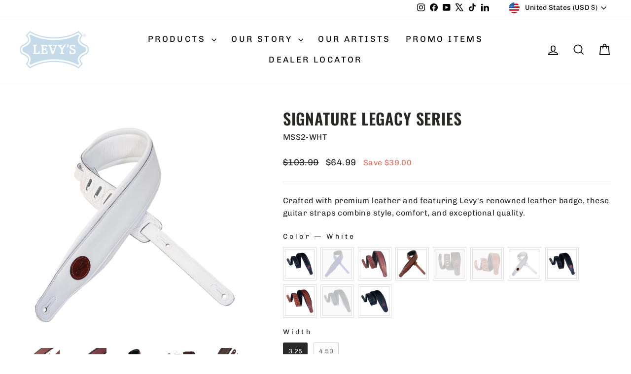

--- FILE ---
content_type: text/html; charset=utf-8
request_url: https://levysleathers.com/collections/leather-guitar-straps/products/signature-legacy-series?variant=47870206083388
body_size: 56319
content:















<!doctype html>
<html class="no-js" lang="en" dir="ltr">
<head>
  <meta charset="utf-8">
  <meta http-equiv="X-UA-Compatible" content="IE=edge,chrome=1">
  <meta name="viewport" content="width=device-width,initial-scale=1">
  <meta name="theme-color" content="#ea6952">
  <link rel="canonical" href="https://levysleathers.com/products/signature-legacy-series">
  <link rel="preconnect" href="https://cdn.shopify.com" crossorigin>
  <link rel="preconnect" href="https://fonts.shopifycdn.com" crossorigin>
  <link rel="dns-prefetch" href="https://productreviews.shopifycdn.com">
  <link rel="dns-prefetch" href="https://ajax.googleapis.com">
  <link rel="dns-prefetch" href="https://maps.googleapis.com">
  <link rel="dns-prefetch" href="https://maps.gstatic.com"><link rel="shortcut icon" href="//levysleathers.com/cdn/shop/files/levy_s_fav_icon_b96fb0cc-b0d3-460e-8ce4-9581ad0ef945_32x32.png?v=1691438194" type="image/png" /><title>Signature Legacy Series
&ndash; Levy&#39;s Leathers 
</title>
<meta name="description" content="Crafted with premium leather and featuring Levy&#39;s renowned leather badge, these guitar straps combine style, comfort, and exceptional quality."><meta property="og:site_name" content="Levy&#39;s Leathers ">
  <meta property="og:url" content="https://levysleathers.com/products/signature-legacy-series">
  <meta property="og:title" content="Signature Legacy Series">
  <meta property="og:type" content="product">
  <meta property="og:description" content="Crafted with premium leather and featuring Levy&#39;s renowned leather badge, these guitar straps combine style, comfort, and exceptional quality."><meta property="og:image" content="http://levysleathers.com/cdn/shop/files/MSS2-BLK_001.png?v=1700078431">
    <meta property="og:image:secure_url" content="https://levysleathers.com/cdn/shop/files/MSS2-BLK_001.png?v=1700078431">
    <meta property="og:image:width" content="1200">
    <meta property="og:image:height" content="1200"><meta name="twitter:site" content="@levysmusic">
  <meta name="twitter:card" content="summary_large_image">
  <meta name="twitter:title" content="Signature Legacy Series">
  <meta name="twitter:description" content="Crafted with premium leather and featuring Levy&#39;s renowned leather badge, these guitar straps combine style, comfort, and exceptional quality.">
<style data-shopify>@font-face {
  font-family: Oswald;
  font-weight: 600;
  font-style: normal;
  font-display: swap;
  src: url("//levysleathers.com/cdn/fonts/oswald/oswald_n6.26b6bffb711f770c328e7af9685d4798dcb4f0b3.woff2") format("woff2"),
       url("//levysleathers.com/cdn/fonts/oswald/oswald_n6.2feb7f52d7eb157822c86dfd93893da013b08d5d.woff") format("woff");
}

  @font-face {
  font-family: Chivo;
  font-weight: 400;
  font-style: normal;
  font-display: swap;
  src: url("//levysleathers.com/cdn/fonts/chivo/chivo_n4.059fadbbf52d9f02350103459eb216e4b24c4661.woff2") format("woff2"),
       url("//levysleathers.com/cdn/fonts/chivo/chivo_n4.f2f8fca8b7ff9f510fa7f09ffe5448b3504bccf5.woff") format("woff");
}


  @font-face {
  font-family: Chivo;
  font-weight: 600;
  font-style: normal;
  font-display: swap;
  src: url("//levysleathers.com/cdn/fonts/chivo/chivo_n6.f9638c62d721d8e9a4edb2157536aca06555a2ef.woff2") format("woff2"),
       url("//levysleathers.com/cdn/fonts/chivo/chivo_n6.e2c28a3a706d80ac835c3a5f137e27b4f07db7ec.woff") format("woff");
}

  @font-face {
  font-family: Chivo;
  font-weight: 400;
  font-style: italic;
  font-display: swap;
  src: url("//levysleathers.com/cdn/fonts/chivo/chivo_i4.95e9c0ba514943a715970b2897b31bdfdc9132b8.woff2") format("woff2"),
       url("//levysleathers.com/cdn/fonts/chivo/chivo_i4.31da6515f3970f86ac14321ace1609bd161f315f.woff") format("woff");
}

  @font-face {
  font-family: Chivo;
  font-weight: 600;
  font-style: italic;
  font-display: swap;
  src: url("//levysleathers.com/cdn/fonts/chivo/chivo_i6.5767b197b8abe5b516960b7c1e7738b6d04fdebf.woff2") format("woff2"),
       url("//levysleathers.com/cdn/fonts/chivo/chivo_i6.033221d07b29152a54db12ae33504526b58cfb0e.woff") format("woff");
}

</style><link href="//levysleathers.com/cdn/shop/t/24/assets/theme.css?v=82031662457768969961752002979" rel="stylesheet" type="text/css" media="all" />
<style data-shopify>:root {
    --typeHeaderPrimary: Oswald;
    --typeHeaderFallback: sans-serif;
    --typeHeaderSize: 38px;
    --typeHeaderWeight: 600;
    --typeHeaderLineHeight: 1;
    --typeHeaderSpacing: 0.025em;

    --typeBasePrimary:Chivo;
    --typeBaseFallback:sans-serif;
    --typeBaseSize: 16px;
    --typeBaseWeight: 400;
    --typeBaseSpacing: 0.025em;
    --typeBaseLineHeight: 1.6;
    --typeBaselineHeightMinus01: 1.5;

    --typeCollectionTitle: 24px;

    --iconWeight: 4px;
    --iconLinecaps: miter;

    
        --buttonRadius: 50px;
    

    --colorGridOverlayOpacity: 0.2;
    --colorAnnouncement: #292825;
    --colorAnnouncementText: #ffffff;

    --colorBody: #ffffff;
    --colorBodyAlpha05: rgba(255, 255, 255, 0.05);
    --colorBodyDim: #f2f2f2;
    --colorBodyLightDim: #fafafa;
    --colorBodyMediumDim: #f5f5f5;


    --colorBorder: #e8e8e1;

    --colorBtnPrimary: #ea6952;
    --colorBtnPrimaryLight: #f0907f;
    --colorBtnPrimaryDim: #e7553b;
    --colorBtnPrimaryText: #111111;

    --colorCartDot: #ea6952;

    --colorDrawers: #ffffff;
    --colorDrawersDim: #f2f2f2;
    --colorDrawerBorder: #e8e8e1;
    --colorDrawerText: #000000;
    --colorDrawerTextDark: #000000;
    --colorDrawerButton: #111111;
    --colorDrawerButtonText: #ffffff;

    --colorFooter: #292825;
    --colorFooterText: #ffffff;
    --colorFooterTextAlpha01: #ffffff;

    --colorGridOverlay: #ffffff;
    --colorGridOverlayOpacity: 0.1;

    --colorHeaderTextAlpha01: rgba(0, 0, 0, 0.1);

    --colorHeroText: #ffffff;

    --colorSmallImageBg: #ffffff;
    --colorLargeImageBg: #ffffff;

    --colorImageOverlay: #000000;
    --colorImageOverlayOpacity: 0.0;
    --colorImageOverlayTextShadow: 0.24;

    --colorLink: #292825;

    --colorModalBg: rgba(230, 230, 230, 0.6);

    --colorNav: #ffffff;
    --colorNavText: #000000;

    --colorPrice: #1c1d1d;

    --colorSaleTag: #1c1d1d;
    --colorSaleTagText: #ffffff;

    --colorTextBody: #292825;
    --colorTextBodyAlpha015: rgba(41, 40, 37, 0.15);
    --colorTextBodyAlpha005: rgba(41, 40, 37, 0.05);
    --colorTextBodyAlpha008: rgba(41, 40, 37, 0.08);
    --colorTextSavings: #ea6952;

    --urlIcoSelect: url(//levysleathers.com/cdn/shop/t/24/assets/ico-select.svg);
    --urlIcoSelectFooter: url(//levysleathers.com/cdn/shop/t/24/assets/ico-select-footer.svg);
    --urlIcoSelectWhite: url(//levysleathers.com/cdn/shop/t/24/assets/ico-select-white.svg);

    --grid-gutter: 17px;
    --drawer-gutter: 20px;

    --sizeChartMargin: 25px 0;
    --sizeChartIconMargin: 5px;

    --newsletterReminderPadding: 40px;

    /*Shop Pay Installments*/
    --color-body-text: #292825;
    --color-body: #ffffff;
    --color-bg: #ffffff;
    }

    .placeholder-content {
    background-image: linear-gradient(100deg, #ffffff 40%, #f7f7f7 63%, #ffffff 79%);
    }</style><script>
    document.documentElement.className = document.documentElement.className.replace('no-js', 'js');

    window.theme = window.theme || {};
    theme.routes = {
      home: "/",
      cart: "/cart.js",
      cartPage: "/cart",
      cartAdd: "/cart/add.js",
      cartChange: "/cart/change.js",
      search: "/search",
      predictiveSearch: "/search/suggest"
    };
    theme.strings = {
      soldOut: "Sold Out",
      unavailable: "Unavailable",
      inStockLabel: "In stock, ready to ship",
      oneStockLabel: "Low stock - [count] item left",
      otherStockLabel: "Low stock - [count] items left",
      willNotShipUntil: "Ready to ship [date]",
      willBeInStockAfter: "Back in stock [date]",
      waitingForStock: "Backordered, shipping soon",
      savePrice: "Save [saved_amount]",
      cartEmpty: "Your cart is currently empty.",
      cartTermsConfirmation: "You must agree with the terms and conditions of sales to check out",
      searchCollections: "Collections",
      searchPages: "Pages",
      searchArticles: "Articles",
      productFrom: "from ",
      maxQuantity: "You can only have [quantity] of [title] in your cart."
    };
    theme.settings = {
      cartType: "drawer",
      isCustomerTemplate: false,
      moneyFormat: "${{amount}}",
      saveType: "dollar",
      productImageSize: "square",
      productImageCover: false,
      predictiveSearch: true,
      predictiveSearchType: null,
      predictiveSearchVendor: false,
      predictiveSearchPrice: true,
      quickView: false,
      themeName: 'Impulse',
      themeVersion: "7.6.1"
    };
  </script>

  
  <script>window.performance && window.performance.mark && window.performance.mark('shopify.content_for_header.start');</script><meta name="google-site-verification" content="HqdxOWZtVuiak2xaSI586_utceuV6taGWvZebUGKIj0">
<meta id="shopify-digital-wallet" name="shopify-digital-wallet" content="/72751448380/digital_wallets/dialog">
<meta name="shopify-checkout-api-token" content="a2432396284c32cab5ade8e6578c6c33">
<link rel="alternate" type="application/json+oembed" href="https://levysleathers.com/products/signature-legacy-series.oembed">
<script async="async" src="/checkouts/internal/preloads.js?locale=en-US"></script>
<link rel="preconnect" href="https://shop.app" crossorigin="anonymous">
<script async="async" src="https://shop.app/checkouts/internal/preloads.js?locale=en-US&shop_id=72751448380" crossorigin="anonymous"></script>
<script id="apple-pay-shop-capabilities" type="application/json">{"shopId":72751448380,"countryCode":"US","currencyCode":"USD","merchantCapabilities":["supports3DS"],"merchantId":"gid:\/\/shopify\/Shop\/72751448380","merchantName":"Levy's Leathers ","requiredBillingContactFields":["postalAddress","email","phone"],"requiredShippingContactFields":["postalAddress","email","phone"],"shippingType":"shipping","supportedNetworks":["visa","masterCard","amex","discover","elo","jcb"],"total":{"type":"pending","label":"Levy's Leathers ","amount":"1.00"},"shopifyPaymentsEnabled":true,"supportsSubscriptions":true}</script>
<script id="shopify-features" type="application/json">{"accessToken":"a2432396284c32cab5ade8e6578c6c33","betas":["rich-media-storefront-analytics"],"domain":"levysleathers.com","predictiveSearch":true,"shopId":72751448380,"locale":"en"}</script>
<script>var Shopify = Shopify || {};
Shopify.shop = "levys-leathers.myshopify.com";
Shopify.locale = "en";
Shopify.currency = {"active":"USD","rate":"1.0"};
Shopify.country = "US";
Shopify.theme = {"name":"Feb 2025","id":176151920956,"schema_name":"Impulse","schema_version":"7.6.1","theme_store_id":857,"role":"main"};
Shopify.theme.handle = "null";
Shopify.theme.style = {"id":null,"handle":null};
Shopify.cdnHost = "levysleathers.com/cdn";
Shopify.routes = Shopify.routes || {};
Shopify.routes.root = "/";</script>
<script type="module">!function(o){(o.Shopify=o.Shopify||{}).modules=!0}(window);</script>
<script>!function(o){function n(){var o=[];function n(){o.push(Array.prototype.slice.apply(arguments))}return n.q=o,n}var t=o.Shopify=o.Shopify||{};t.loadFeatures=n(),t.autoloadFeatures=n()}(window);</script>
<script>
  window.ShopifyPay = window.ShopifyPay || {};
  window.ShopifyPay.apiHost = "shop.app\/pay";
  window.ShopifyPay.redirectState = null;
</script>
<script id="shop-js-analytics" type="application/json">{"pageType":"product"}</script>
<script defer="defer" async type="module" src="//levysleathers.com/cdn/shopifycloud/shop-js/modules/v2/client.init-shop-cart-sync_BdyHc3Nr.en.esm.js"></script>
<script defer="defer" async type="module" src="//levysleathers.com/cdn/shopifycloud/shop-js/modules/v2/chunk.common_Daul8nwZ.esm.js"></script>
<script type="module">
  await import("//levysleathers.com/cdn/shopifycloud/shop-js/modules/v2/client.init-shop-cart-sync_BdyHc3Nr.en.esm.js");
await import("//levysleathers.com/cdn/shopifycloud/shop-js/modules/v2/chunk.common_Daul8nwZ.esm.js");

  window.Shopify.SignInWithShop?.initShopCartSync?.({"fedCMEnabled":true,"windoidEnabled":true});

</script>
<script defer="defer" async type="module" src="//levysleathers.com/cdn/shopifycloud/shop-js/modules/v2/client.payment-terms_MV4M3zvL.en.esm.js"></script>
<script defer="defer" async type="module" src="//levysleathers.com/cdn/shopifycloud/shop-js/modules/v2/chunk.common_Daul8nwZ.esm.js"></script>
<script defer="defer" async type="module" src="//levysleathers.com/cdn/shopifycloud/shop-js/modules/v2/chunk.modal_CQq8HTM6.esm.js"></script>
<script type="module">
  await import("//levysleathers.com/cdn/shopifycloud/shop-js/modules/v2/client.payment-terms_MV4M3zvL.en.esm.js");
await import("//levysleathers.com/cdn/shopifycloud/shop-js/modules/v2/chunk.common_Daul8nwZ.esm.js");
await import("//levysleathers.com/cdn/shopifycloud/shop-js/modules/v2/chunk.modal_CQq8HTM6.esm.js");

  
</script>
<script>
  window.Shopify = window.Shopify || {};
  if (!window.Shopify.featureAssets) window.Shopify.featureAssets = {};
  window.Shopify.featureAssets['shop-js'] = {"shop-cart-sync":["modules/v2/client.shop-cart-sync_QYOiDySF.en.esm.js","modules/v2/chunk.common_Daul8nwZ.esm.js"],"init-fed-cm":["modules/v2/client.init-fed-cm_DchLp9rc.en.esm.js","modules/v2/chunk.common_Daul8nwZ.esm.js"],"shop-button":["modules/v2/client.shop-button_OV7bAJc5.en.esm.js","modules/v2/chunk.common_Daul8nwZ.esm.js"],"init-windoid":["modules/v2/client.init-windoid_DwxFKQ8e.en.esm.js","modules/v2/chunk.common_Daul8nwZ.esm.js"],"shop-cash-offers":["modules/v2/client.shop-cash-offers_DWtL6Bq3.en.esm.js","modules/v2/chunk.common_Daul8nwZ.esm.js","modules/v2/chunk.modal_CQq8HTM6.esm.js"],"shop-toast-manager":["modules/v2/client.shop-toast-manager_CX9r1SjA.en.esm.js","modules/v2/chunk.common_Daul8nwZ.esm.js"],"init-shop-email-lookup-coordinator":["modules/v2/client.init-shop-email-lookup-coordinator_UhKnw74l.en.esm.js","modules/v2/chunk.common_Daul8nwZ.esm.js"],"pay-button":["modules/v2/client.pay-button_DzxNnLDY.en.esm.js","modules/v2/chunk.common_Daul8nwZ.esm.js"],"avatar":["modules/v2/client.avatar_BTnouDA3.en.esm.js"],"init-shop-cart-sync":["modules/v2/client.init-shop-cart-sync_BdyHc3Nr.en.esm.js","modules/v2/chunk.common_Daul8nwZ.esm.js"],"shop-login-button":["modules/v2/client.shop-login-button_D8B466_1.en.esm.js","modules/v2/chunk.common_Daul8nwZ.esm.js","modules/v2/chunk.modal_CQq8HTM6.esm.js"],"init-customer-accounts-sign-up":["modules/v2/client.init-customer-accounts-sign-up_C8fpPm4i.en.esm.js","modules/v2/client.shop-login-button_D8B466_1.en.esm.js","modules/v2/chunk.common_Daul8nwZ.esm.js","modules/v2/chunk.modal_CQq8HTM6.esm.js"],"init-shop-for-new-customer-accounts":["modules/v2/client.init-shop-for-new-customer-accounts_CVTO0Ztu.en.esm.js","modules/v2/client.shop-login-button_D8B466_1.en.esm.js","modules/v2/chunk.common_Daul8nwZ.esm.js","modules/v2/chunk.modal_CQq8HTM6.esm.js"],"init-customer-accounts":["modules/v2/client.init-customer-accounts_dRgKMfrE.en.esm.js","modules/v2/client.shop-login-button_D8B466_1.en.esm.js","modules/v2/chunk.common_Daul8nwZ.esm.js","modules/v2/chunk.modal_CQq8HTM6.esm.js"],"shop-follow-button":["modules/v2/client.shop-follow-button_CkZpjEct.en.esm.js","modules/v2/chunk.common_Daul8nwZ.esm.js","modules/v2/chunk.modal_CQq8HTM6.esm.js"],"lead-capture":["modules/v2/client.lead-capture_BntHBhfp.en.esm.js","modules/v2/chunk.common_Daul8nwZ.esm.js","modules/v2/chunk.modal_CQq8HTM6.esm.js"],"checkout-modal":["modules/v2/client.checkout-modal_CfxcYbTm.en.esm.js","modules/v2/chunk.common_Daul8nwZ.esm.js","modules/v2/chunk.modal_CQq8HTM6.esm.js"],"shop-login":["modules/v2/client.shop-login_Da4GZ2H6.en.esm.js","modules/v2/chunk.common_Daul8nwZ.esm.js","modules/v2/chunk.modal_CQq8HTM6.esm.js"],"payment-terms":["modules/v2/client.payment-terms_MV4M3zvL.en.esm.js","modules/v2/chunk.common_Daul8nwZ.esm.js","modules/v2/chunk.modal_CQq8HTM6.esm.js"]};
</script>
<script>(function() {
  var isLoaded = false;
  function asyncLoad() {
    if (isLoaded) return;
    isLoaded = true;
    var urls = ["https:\/\/na.shgcdn3.com\/pixel-collector.js?shop=levys-leathers.myshopify.com"];
    for (var i = 0; i < urls.length; i++) {
      var s = document.createElement('script');
      s.type = 'text/javascript';
      s.async = true;
      s.src = urls[i];
      var x = document.getElementsByTagName('script')[0];
      x.parentNode.insertBefore(s, x);
    }
  };
  if(window.attachEvent) {
    window.attachEvent('onload', asyncLoad);
  } else {
    window.addEventListener('load', asyncLoad, false);
  }
})();</script>
<script id="__st">var __st={"a":72751448380,"offset":-18000,"reqid":"c075ee6b-b4ff-4b88-8045-74114b6f022b-1768989579","pageurl":"levysleathers.com\/collections\/leather-guitar-straps\/products\/signature-legacy-series?variant=47870206083388","u":"d41afb50b35d","p":"product","rtyp":"product","rid":8886342156604};</script>
<script>window.ShopifyPaypalV4VisibilityTracking = true;</script>
<script id="captcha-bootstrap">!function(){'use strict';const t='contact',e='account',n='new_comment',o=[[t,t],['blogs',n],['comments',n],[t,'customer']],c=[[e,'customer_login'],[e,'guest_login'],[e,'recover_customer_password'],[e,'create_customer']],r=t=>t.map((([t,e])=>`form[action*='/${t}']:not([data-nocaptcha='true']) input[name='form_type'][value='${e}']`)).join(','),a=t=>()=>t?[...document.querySelectorAll(t)].map((t=>t.form)):[];function s(){const t=[...o],e=r(t);return a(e)}const i='password',u='form_key',d=['recaptcha-v3-token','g-recaptcha-response','h-captcha-response',i],f=()=>{try{return window.sessionStorage}catch{return}},m='__shopify_v',_=t=>t.elements[u];function p(t,e,n=!1){try{const o=window.sessionStorage,c=JSON.parse(o.getItem(e)),{data:r}=function(t){const{data:e,action:n}=t;return t[m]||n?{data:e,action:n}:{data:t,action:n}}(c);for(const[e,n]of Object.entries(r))t.elements[e]&&(t.elements[e].value=n);n&&o.removeItem(e)}catch(o){console.error('form repopulation failed',{error:o})}}const l='form_type',E='cptcha';function T(t){t.dataset[E]=!0}const w=window,h=w.document,L='Shopify',v='ce_forms',y='captcha';let A=!1;((t,e)=>{const n=(g='f06e6c50-85a8-45c8-87d0-21a2b65856fe',I='https://cdn.shopify.com/shopifycloud/storefront-forms-hcaptcha/ce_storefront_forms_captcha_hcaptcha.v1.5.2.iife.js',D={infoText:'Protected by hCaptcha',privacyText:'Privacy',termsText:'Terms'},(t,e,n)=>{const o=w[L][v],c=o.bindForm;if(c)return c(t,g,e,D).then(n);var r;o.q.push([[t,g,e,D],n]),r=I,A||(h.body.append(Object.assign(h.createElement('script'),{id:'captcha-provider',async:!0,src:r})),A=!0)});var g,I,D;w[L]=w[L]||{},w[L][v]=w[L][v]||{},w[L][v].q=[],w[L][y]=w[L][y]||{},w[L][y].protect=function(t,e){n(t,void 0,e),T(t)},Object.freeze(w[L][y]),function(t,e,n,w,h,L){const[v,y,A,g]=function(t,e,n){const i=e?o:[],u=t?c:[],d=[...i,...u],f=r(d),m=r(i),_=r(d.filter((([t,e])=>n.includes(e))));return[a(f),a(m),a(_),s()]}(w,h,L),I=t=>{const e=t.target;return e instanceof HTMLFormElement?e:e&&e.form},D=t=>v().includes(t);t.addEventListener('submit',(t=>{const e=I(t);if(!e)return;const n=D(e)&&!e.dataset.hcaptchaBound&&!e.dataset.recaptchaBound,o=_(e),c=g().includes(e)&&(!o||!o.value);(n||c)&&t.preventDefault(),c&&!n&&(function(t){try{if(!f())return;!function(t){const e=f();if(!e)return;const n=_(t);if(!n)return;const o=n.value;o&&e.removeItem(o)}(t);const e=Array.from(Array(32),(()=>Math.random().toString(36)[2])).join('');!function(t,e){_(t)||t.append(Object.assign(document.createElement('input'),{type:'hidden',name:u})),t.elements[u].value=e}(t,e),function(t,e){const n=f();if(!n)return;const o=[...t.querySelectorAll(`input[type='${i}']`)].map((({name:t})=>t)),c=[...d,...o],r={};for(const[a,s]of new FormData(t).entries())c.includes(a)||(r[a]=s);n.setItem(e,JSON.stringify({[m]:1,action:t.action,data:r}))}(t,e)}catch(e){console.error('failed to persist form',e)}}(e),e.submit())}));const S=(t,e)=>{t&&!t.dataset[E]&&(n(t,e.some((e=>e===t))),T(t))};for(const o of['focusin','change'])t.addEventListener(o,(t=>{const e=I(t);D(e)&&S(e,y())}));const B=e.get('form_key'),M=e.get(l),P=B&&M;t.addEventListener('DOMContentLoaded',(()=>{const t=y();if(P)for(const e of t)e.elements[l].value===M&&p(e,B);[...new Set([...A(),...v().filter((t=>'true'===t.dataset.shopifyCaptcha))])].forEach((e=>S(e,t)))}))}(h,new URLSearchParams(w.location.search),n,t,e,['guest_login'])})(!0,!0)}();</script>
<script integrity="sha256-4kQ18oKyAcykRKYeNunJcIwy7WH5gtpwJnB7kiuLZ1E=" data-source-attribution="shopify.loadfeatures" defer="defer" src="//levysleathers.com/cdn/shopifycloud/storefront/assets/storefront/load_feature-a0a9edcb.js" crossorigin="anonymous"></script>
<script crossorigin="anonymous" defer="defer" src="//levysleathers.com/cdn/shopifycloud/storefront/assets/shopify_pay/storefront-65b4c6d7.js?v=20250812"></script>
<script data-source-attribution="shopify.dynamic_checkout.dynamic.init">var Shopify=Shopify||{};Shopify.PaymentButton=Shopify.PaymentButton||{isStorefrontPortableWallets:!0,init:function(){window.Shopify.PaymentButton.init=function(){};var t=document.createElement("script");t.src="https://levysleathers.com/cdn/shopifycloud/portable-wallets/latest/portable-wallets.en.js",t.type="module",document.head.appendChild(t)}};
</script>
<script data-source-attribution="shopify.dynamic_checkout.buyer_consent">
  function portableWalletsHideBuyerConsent(e){var t=document.getElementById("shopify-buyer-consent"),n=document.getElementById("shopify-subscription-policy-button");t&&n&&(t.classList.add("hidden"),t.setAttribute("aria-hidden","true"),n.removeEventListener("click",e))}function portableWalletsShowBuyerConsent(e){var t=document.getElementById("shopify-buyer-consent"),n=document.getElementById("shopify-subscription-policy-button");t&&n&&(t.classList.remove("hidden"),t.removeAttribute("aria-hidden"),n.addEventListener("click",e))}window.Shopify?.PaymentButton&&(window.Shopify.PaymentButton.hideBuyerConsent=portableWalletsHideBuyerConsent,window.Shopify.PaymentButton.showBuyerConsent=portableWalletsShowBuyerConsent);
</script>
<script data-source-attribution="shopify.dynamic_checkout.cart.bootstrap">document.addEventListener("DOMContentLoaded",(function(){function t(){return document.querySelector("shopify-accelerated-checkout-cart, shopify-accelerated-checkout")}if(t())Shopify.PaymentButton.init();else{new MutationObserver((function(e,n){t()&&(Shopify.PaymentButton.init(),n.disconnect())})).observe(document.body,{childList:!0,subtree:!0})}}));
</script>
<link id="shopify-accelerated-checkout-styles" rel="stylesheet" media="screen" href="https://levysleathers.com/cdn/shopifycloud/portable-wallets/latest/accelerated-checkout-backwards-compat.css" crossorigin="anonymous">
<style id="shopify-accelerated-checkout-cart">
        #shopify-buyer-consent {
  margin-top: 1em;
  display: inline-block;
  width: 100%;
}

#shopify-buyer-consent.hidden {
  display: none;
}

#shopify-subscription-policy-button {
  background: none;
  border: none;
  padding: 0;
  text-decoration: underline;
  font-size: inherit;
  cursor: pointer;
}

#shopify-subscription-policy-button::before {
  box-shadow: none;
}

      </style>

<script>window.performance && window.performance.mark && window.performance.mark('shopify.content_for_header.end');</script>
  





  <script type="text/javascript">
    
      window.__shgMoneyFormat = window.__shgMoneyFormat || {"CAD":{"currency":"CAD","currency_symbol":"$","currency_symbol_location":"left","decimal_places":2,"decimal_separator":".","thousands_separator":","},"USD":{"currency":"USD","currency_symbol":"$","currency_symbol_location":"left","decimal_places":2,"decimal_separator":".","thousands_separator":","}};
    
    window.__shgCurrentCurrencyCode = window.__shgCurrentCurrencyCode || {
      currency: "USD",
      currency_symbol: "$",
      decimal_separator: ".",
      thousands_separator: ",",
      decimal_places: 2,
      currency_symbol_location: "left"
    };
  </script>




  <script src="//levysleathers.com/cdn/shop/t/24/assets/vendor-scripts-v11.js" defer="defer"></script><link rel="stylesheet" href="//levysleathers.com/cdn/shop/t/24/assets/country-flags.css"><script src="//levysleathers.com/cdn/shop/t/24/assets/theme.js?v=104180769944361832221740054301" defer="defer"></script>

  

<script type="text/javascript">
  
    window.SHG_CUSTOMER = null;
  
</script>







<script id="omacro-widget-buynow" src="https://buynow.omacro.com/embedded/bn.loader.js?company=a4ee107e-eaba-4983-8a3f-b834f2951bbb&country=auto&validate=false&debug=false" async></script>
<!-- BEGIN app block: shopify://apps/swatch-king/blocks/variant-swatch-king/0850b1e4-ba30-4a0d-a8f4-f9a939276d7d -->


















































  <script>
    window.vsk_data = function(){
      return {
        "block_collection_settings": {"alignment":"center","enable":true,"swatch_location":"After image","switch_on_hover":true,"preselect_variant":false,"current_template":"product"},
        "currency": "USD",
        "currency_symbol": "$",
        "primary_locale": "en",
        "localized_string": {},
        "app_setting_styles": {"products_swatch_presentation":{"slide_left_button_svg":"","slide_right_button_svg":""},"collections_swatch_presentation":{"minified":false,"minified_products":false,"minified_template":"+{count}","slide_left_button_svg":"","minified_display_count":[3,6],"slide_right_button_svg":""}},
        "app_setting": {"display_logs":false,"default_preset":611310,"pre_hide_strategy":"hide-all-theme-selectors","swatch_url_source":"cdn","product_data_source":"storefront"},
        "app_setting_config": {"app_execution_strategy":"all","collections_options_disabled":null,"default_swatch_image":"","do_not_select_an_option":{"text":"Select a {{ option_name }}","status":true,"control_add_to_cart":true,"allow_virtual_trigger":true,"make_a_selection_text":"Select a {{ option_name }}","auto_select_options_list":[]},"history_free_group_navigation":false,"notranslate":false,"products_options_disabled":null,"size_chart":{"type":"theme","labels":"size,sizes,taille,größe,tamanho,tamaño,koko,サイズ","position":"right","size_chart_app":"","size_chart_app_css":"","size_chart_app_selector":""},"session_storage_timeout_seconds":60,"enable_swatch":{"cart":{"enable_on_cart_product_grid":true,"enable_on_cart_featured_product":true},"home":{"enable_on_home_product_grid":true,"enable_on_home_featured_product":true},"pages":{"enable_on_custom_product_grid":true,"enable_on_custom_featured_product":true},"article":{"enable_on_article_product_grid":true,"enable_on_article_featured_product":true},"products":{"enable_on_main_product":true,"enable_on_product_grid":true},"collections":{"enable_on_collection_quick_view":true,"enable_on_collection_product_grid":true},"list_collections":{"enable_on_list_collection_quick_view":true,"enable_on_list_collection_product_grid":true}},"product_template":{"group_swatches":true,"variant_swatches":true},"product_batch_size":250,"use_optimized_urls":true,"enable_error_tracking":false,"enable_event_tracking":false,"preset_badge":{"order":[{"name":"sold_out","order":0},{"name":"sale","order":1},{"name":"new","order":2}],"new_badge_text":"NEW","new_badge_color":"#FFFFFF","sale_badge_text":"SALE","sale_badge_color":"#FFFFFF","new_badge_bg_color":"#121212D1","sale_badge_bg_color":"#D91C01D1","sold_out_badge_text":"SOLD OUT","sold_out_badge_color":"#FFFFFF","new_show_when_all_same":false,"sale_show_when_all_same":false,"sold_out_badge_bg_color":"#BBBBBBD1","new_product_max_duration":90,"sold_out_show_when_all_same":true,"min_price_diff_for_sale_badge":5}},
        "theme_settings_map": {"175453176124":61330,"176010363196":61330,"176152019260":61330,"176151920956":61330,"157006594364":80049,"150415442236":61330},
        "theme_settings": {"61330":{"id":61330,"configurations":{"products":{"theme_type":"dawn","swatch_root":{"position":"before","selector":".variant-wrapper, .product-block[data-dynamic-variants-enabled]","groups_selector":"","section_selector":".modal--is-active [id*=\"ProductSection\"], [data-section-type=\"product-template\"]:not(.is-modal), [data-section-type=\"product\"]:not(.is-modal)","secondary_position":"","secondary_selector":"","use_section_as_root":true},"option_selectors":"input[data-variant-input], select[id*=\"SingleOptionSelector\"], .variant-input-wrap input","selectors_to_hide":[".variant-wrapper"],"json_data_selector":"","add_to_cart_selector":"[name=\"add\"]","custom_button_params":{"data":[{"value_attribute":"data-value","option_attribute":"data-name"}],"selected_selector":".active"},"option_index_attributes":["data-index","data-option-position","data-object","data-product-option","data-option-index","name"],"add_to_cart_text_selector":"[name=\"add\"]\u003espan","selectors_to_hide_override":"","add_to_cart_enabled_classes":"","add_to_cart_disabled_classes":""},"collections":{"grid_updates":[{"name":"On Sale","template":"\u003cdiv class=\"grid-product__tag grid-product__tag--sale\" {{display_on_available}} {{display_on_sale}}\u003eSave {{ price_difference_with_format }}\n\u003c\/div\u003e","display_position":"top","display_selector":".grid-product__content","element_selector":".grid-product__tag--sale"},{"name":"Sold out","template":"\u003cdiv class=\"grid-product__tag grid-product__tag--sold-out\" {{display_on_sold_out}}\u003e\nSold Out\u003c\/div\u003e","display_position":"top","display_selector":".grid-product__content","element_selector":".grid-product__tag--sold-out"},{"name":"price","template":"\u003cspan class=\"visually-hidden\"\u003eRegular price\u003c\/span\u003e\n\u003cspan class=\"grid-product__price--original\" {display_on_sale}\u003e{{compare_at_price_with_format}}\u003c\/span\u003e\n\u003cspan class=\"visually-hidden\" \u003eSale price\u003c\/span\u003e\n{price_with_format}\n","display_position":"replace","display_selector":".grid-product__price","element_selector":""}],"data_selectors":{"url":"a, .quick-product__btn","title":".grid-product__title","attributes":["data-product-id:pid"],"form_input":"input[name=\"id\"]","featured_image":"img.grid-product__image, .grid__image-ratio img","secondary_image":"div.grid-product__secondary-image[data-bgset], div.grid-product__secondary-image:not([data-bgset]) img "},"attribute_updates":[{"selector":null,"template":null,"attribute":null}],"selectors_to_hide":[".grid-product__colors"],"json_data_selector":"[sa-swatch-json]","swatch_root_selector":".grid__item.grid-product:not(.product-single__related .grid-product)","swatch_display_options":[{"label":"After image","position":"after","selector":".grid-product__image-mask"},{"label":"After price","position":"after","selector":".grid-product__price"},{"label":"After title","position":"after","selector":".grid-product__title"}]}},"settings":{"products":{"handleize":false,"init_deferred":false,"label_split_symbol":"—","size_chart_selector":"","persist_group_variant":true,"hide_single_value_option":"none"},"collections":{"layer_index":1,"display_label":false,"continuous_lookup":3000,"json_data_from_api":true,"label_split_symbol":"-","price_trailing_zeroes":true,"hide_single_value_option":"none"}},"custom_scripts":[],"custom_css":".grid-product__image-mask {opacity: 1 !important;}","theme_store_ids":[857],"schema_theme_names":["Impulse"],"pre_hide_css_code":null},"61330":{"id":61330,"configurations":{"products":{"theme_type":"dawn","swatch_root":{"position":"before","selector":".variant-wrapper, .product-block[data-dynamic-variants-enabled]","groups_selector":"","section_selector":".modal--is-active [id*=\"ProductSection\"], [data-section-type=\"product-template\"]:not(.is-modal), [data-section-type=\"product\"]:not(.is-modal)","secondary_position":"","secondary_selector":"","use_section_as_root":true},"option_selectors":"input[data-variant-input], select[id*=\"SingleOptionSelector\"], .variant-input-wrap input","selectors_to_hide":[".variant-wrapper"],"json_data_selector":"","add_to_cart_selector":"[name=\"add\"]","custom_button_params":{"data":[{"value_attribute":"data-value","option_attribute":"data-name"}],"selected_selector":".active"},"option_index_attributes":["data-index","data-option-position","data-object","data-product-option","data-option-index","name"],"add_to_cart_text_selector":"[name=\"add\"]\u003espan","selectors_to_hide_override":"","add_to_cart_enabled_classes":"","add_to_cart_disabled_classes":""},"collections":{"grid_updates":[{"name":"On Sale","template":"\u003cdiv class=\"grid-product__tag grid-product__tag--sale\" {{display_on_available}} {{display_on_sale}}\u003eSave {{ price_difference_with_format }}\n\u003c\/div\u003e","display_position":"top","display_selector":".grid-product__content","element_selector":".grid-product__tag--sale"},{"name":"Sold out","template":"\u003cdiv class=\"grid-product__tag grid-product__tag--sold-out\" {{display_on_sold_out}}\u003e\nSold Out\u003c\/div\u003e","display_position":"top","display_selector":".grid-product__content","element_selector":".grid-product__tag--sold-out"},{"name":"price","template":"\u003cspan class=\"visually-hidden\"\u003eRegular price\u003c\/span\u003e\n\u003cspan class=\"grid-product__price--original\" {display_on_sale}\u003e{{compare_at_price_with_format}}\u003c\/span\u003e\n\u003cspan class=\"visually-hidden\" \u003eSale price\u003c\/span\u003e\n{price_with_format}\n","display_position":"replace","display_selector":".grid-product__price","element_selector":""}],"data_selectors":{"url":"a, .quick-product__btn","title":".grid-product__title","attributes":["data-product-id:pid"],"form_input":"input[name=\"id\"]","featured_image":"img.grid-product__image, .grid__image-ratio img","secondary_image":"div.grid-product__secondary-image[data-bgset], div.grid-product__secondary-image:not([data-bgset]) img "},"attribute_updates":[{"selector":null,"template":null,"attribute":null}],"selectors_to_hide":[".grid-product__colors"],"json_data_selector":"[sa-swatch-json]","swatch_root_selector":".grid__item.grid-product:not(.product-single__related .grid-product)","swatch_display_options":[{"label":"After image","position":"after","selector":".grid-product__image-mask"},{"label":"After price","position":"after","selector":".grid-product__price"},{"label":"After title","position":"after","selector":".grid-product__title"}]}},"settings":{"products":{"handleize":false,"init_deferred":false,"label_split_symbol":"—","size_chart_selector":"","persist_group_variant":true,"hide_single_value_option":"none"},"collections":{"layer_index":1,"display_label":false,"continuous_lookup":3000,"json_data_from_api":true,"label_split_symbol":"-","price_trailing_zeroes":true,"hide_single_value_option":"none"}},"custom_scripts":[],"custom_css":".grid-product__image-mask {opacity: 1 !important;}","theme_store_ids":[857],"schema_theme_names":["Impulse"],"pre_hide_css_code":null},"61330":{"id":61330,"configurations":{"products":{"theme_type":"dawn","swatch_root":{"position":"before","selector":".variant-wrapper, .product-block[data-dynamic-variants-enabled]","groups_selector":"","section_selector":".modal--is-active [id*=\"ProductSection\"], [data-section-type=\"product-template\"]:not(.is-modal), [data-section-type=\"product\"]:not(.is-modal)","secondary_position":"","secondary_selector":"","use_section_as_root":true},"option_selectors":"input[data-variant-input], select[id*=\"SingleOptionSelector\"], .variant-input-wrap input","selectors_to_hide":[".variant-wrapper"],"json_data_selector":"","add_to_cart_selector":"[name=\"add\"]","custom_button_params":{"data":[{"value_attribute":"data-value","option_attribute":"data-name"}],"selected_selector":".active"},"option_index_attributes":["data-index","data-option-position","data-object","data-product-option","data-option-index","name"],"add_to_cart_text_selector":"[name=\"add\"]\u003espan","selectors_to_hide_override":"","add_to_cart_enabled_classes":"","add_to_cart_disabled_classes":""},"collections":{"grid_updates":[{"name":"On Sale","template":"\u003cdiv class=\"grid-product__tag grid-product__tag--sale\" {{display_on_available}} {{display_on_sale}}\u003eSave {{ price_difference_with_format }}\n\u003c\/div\u003e","display_position":"top","display_selector":".grid-product__content","element_selector":".grid-product__tag--sale"},{"name":"Sold out","template":"\u003cdiv class=\"grid-product__tag grid-product__tag--sold-out\" {{display_on_sold_out}}\u003e\nSold Out\u003c\/div\u003e","display_position":"top","display_selector":".grid-product__content","element_selector":".grid-product__tag--sold-out"},{"name":"price","template":"\u003cspan class=\"visually-hidden\"\u003eRegular price\u003c\/span\u003e\n\u003cspan class=\"grid-product__price--original\" {display_on_sale}\u003e{{compare_at_price_with_format}}\u003c\/span\u003e\n\u003cspan class=\"visually-hidden\" \u003eSale price\u003c\/span\u003e\n{price_with_format}\n","display_position":"replace","display_selector":".grid-product__price","element_selector":""}],"data_selectors":{"url":"a, .quick-product__btn","title":".grid-product__title","attributes":["data-product-id:pid"],"form_input":"input[name=\"id\"]","featured_image":"img.grid-product__image, .grid__image-ratio img","secondary_image":"div.grid-product__secondary-image[data-bgset], div.grid-product__secondary-image:not([data-bgset]) img "},"attribute_updates":[{"selector":null,"template":null,"attribute":null}],"selectors_to_hide":[".grid-product__colors"],"json_data_selector":"[sa-swatch-json]","swatch_root_selector":".grid__item.grid-product:not(.product-single__related .grid-product)","swatch_display_options":[{"label":"After image","position":"after","selector":".grid-product__image-mask"},{"label":"After price","position":"after","selector":".grid-product__price"},{"label":"After title","position":"after","selector":".grid-product__title"}]}},"settings":{"products":{"handleize":false,"init_deferred":false,"label_split_symbol":"—","size_chart_selector":"","persist_group_variant":true,"hide_single_value_option":"none"},"collections":{"layer_index":1,"display_label":false,"continuous_lookup":3000,"json_data_from_api":true,"label_split_symbol":"-","price_trailing_zeroes":true,"hide_single_value_option":"none"}},"custom_scripts":[],"custom_css":".grid-product__image-mask {opacity: 1 !important;}","theme_store_ids":[857],"schema_theme_names":["Impulse"],"pre_hide_css_code":null},"61330":{"id":61330,"configurations":{"products":{"theme_type":"dawn","swatch_root":{"position":"before","selector":".variant-wrapper, .product-block[data-dynamic-variants-enabled]","groups_selector":"","section_selector":".modal--is-active [id*=\"ProductSection\"], [data-section-type=\"product-template\"]:not(.is-modal), [data-section-type=\"product\"]:not(.is-modal)","secondary_position":"","secondary_selector":"","use_section_as_root":true},"option_selectors":"input[data-variant-input], select[id*=\"SingleOptionSelector\"], .variant-input-wrap input","selectors_to_hide":[".variant-wrapper"],"json_data_selector":"","add_to_cart_selector":"[name=\"add\"]","custom_button_params":{"data":[{"value_attribute":"data-value","option_attribute":"data-name"}],"selected_selector":".active"},"option_index_attributes":["data-index","data-option-position","data-object","data-product-option","data-option-index","name"],"add_to_cart_text_selector":"[name=\"add\"]\u003espan","selectors_to_hide_override":"","add_to_cart_enabled_classes":"","add_to_cart_disabled_classes":""},"collections":{"grid_updates":[{"name":"On Sale","template":"\u003cdiv class=\"grid-product__tag grid-product__tag--sale\" {{display_on_available}} {{display_on_sale}}\u003eSave {{ price_difference_with_format }}\n\u003c\/div\u003e","display_position":"top","display_selector":".grid-product__content","element_selector":".grid-product__tag--sale"},{"name":"Sold out","template":"\u003cdiv class=\"grid-product__tag grid-product__tag--sold-out\" {{display_on_sold_out}}\u003e\nSold Out\u003c\/div\u003e","display_position":"top","display_selector":".grid-product__content","element_selector":".grid-product__tag--sold-out"},{"name":"price","template":"\u003cspan class=\"visually-hidden\"\u003eRegular price\u003c\/span\u003e\n\u003cspan class=\"grid-product__price--original\" {display_on_sale}\u003e{{compare_at_price_with_format}}\u003c\/span\u003e\n\u003cspan class=\"visually-hidden\" \u003eSale price\u003c\/span\u003e\n{price_with_format}\n","display_position":"replace","display_selector":".grid-product__price","element_selector":""}],"data_selectors":{"url":"a, .quick-product__btn","title":".grid-product__title","attributes":["data-product-id:pid"],"form_input":"input[name=\"id\"]","featured_image":"img.grid-product__image, .grid__image-ratio img","secondary_image":"div.grid-product__secondary-image[data-bgset], div.grid-product__secondary-image:not([data-bgset]) img "},"attribute_updates":[{"selector":null,"template":null,"attribute":null}],"selectors_to_hide":[".grid-product__colors"],"json_data_selector":"[sa-swatch-json]","swatch_root_selector":".grid__item.grid-product:not(.product-single__related .grid-product)","swatch_display_options":[{"label":"After image","position":"after","selector":".grid-product__image-mask"},{"label":"After price","position":"after","selector":".grid-product__price"},{"label":"After title","position":"after","selector":".grid-product__title"}]}},"settings":{"products":{"handleize":false,"init_deferred":false,"label_split_symbol":"—","size_chart_selector":"","persist_group_variant":true,"hide_single_value_option":"none"},"collections":{"layer_index":1,"display_label":false,"continuous_lookup":3000,"json_data_from_api":true,"label_split_symbol":"-","price_trailing_zeroes":true,"hide_single_value_option":"none"}},"custom_scripts":[],"custom_css":".grid-product__image-mask {opacity: 1 !important;}","theme_store_ids":[857],"schema_theme_names":["Impulse"],"pre_hide_css_code":null},"80049":{"id":80049,"configurations":{"products":{"theme_type":"dawn","swatch_root":{"position":"before","selector":"form[action=\"\/cart\/add\"]:not([id*=\"install\"]):not([id*=\"bar\"])","groups_selector":"","section_selector":"[id*=\"shopify\"][id*=\"main\"][id*=\"template\"], [class*=\"featured\"][class*=\"product\"]:not([class*=\"collection\"]):not([class*=\"gallery\"]):not([class*=\"item\"]):not([class*=\"heading\"]), [class*=\"index\"] [data-section-type=\"product\"], [data-section-type=\"featured-product\"],  [class*=\"index\"] [data-section-type=\"product-template\"], [data-product-type=\"featured\"]","secondary_position":"","secondary_selector":"","use_section_as_root":true},"option_selectors":"[class*=\"variant\"] input[type=\"radio\"],\n[class*=\"form\"] input[type=\"radio\"],\n[class*=\"option\"] input[type=\"radio\"],\n[class*=\"form\"] select:not([name=\"id\"]),\n[class*=\"option\"] select:not([name=\"id\"]),\n[class*=\"variant\"] select:not([name=\"id\"])","selectors_to_hide":["variant-radios, variant-selects, product-variants, variant-selection, product-variant-selector, [class*=\"option\"][class*=\"selector\"], .selector-wrapper:not([class*=\"qty\"]):not([class*=\"quantity\"]), .variant-wrapper, .product-form__variants, .product-form__swatches, .swatches__container, [class*=\"variant\"][class*=\"picker\"], .product-variants, .product__variant-select, .variations"],"json_data_selector":"","add_to_cart_selector":"[name=\"add\"], [data-action*=\"add\"][data-action*=\"cart\"], [data-product-atc],  [id*=\"addToCart\"], [data-add-button], [value=\"Add to cart\"]","custom_button_params":{"data":[{"value_attribute":"data-value","option_attribute":"data-name"}],"selected_selector":".active"},"option_index_attributes":["data-index","data-option-position","data-object","data-product-option","data-option-index","name","data-escape"],"add_to_cart_text_selector":"[name=\"add\"] \u003e span:not([class*=\"load\"]):not([class*=\"added\"]):not([class*=\"complete\"]):not([class*=\"symbol\"]), [data-add-to-cart-text], .atc-button--text, [data-add-button-text]","selectors_to_hide_override":"","add_to_cart_enabled_classes":"","add_to_cart_disabled_classes":""},"collections":{"grid_updates":[{"name":"price","template":"\u003cdiv class=\"price price--on-sale\"\u003e\n\u003cspan class=\"price-item price-item--regular\" {display_on_sale}\u003e{compare_at_price_with_format}\u003c\/span\u003e\n\u003cspan {display_on_sale}\u003e\u0026nbsp\u003c\/span\u003e\n\u003cspan class=\"price-item price-item--sale\" \u003e{price_with_format}\u003c\/span\u003e\n\u003c\/div\u003e","display_position":"replace","display_selector":"[class*=\"Price\"][class*=\"Heading\"], .grid-product__price, .price:not(.price-list .price), .product-price, .price-list, .product-grid--price, .product-card__price, .product__price, product-price, .product-item__price, [data-price-wrapper], .product-list-item-price, .product-item-price","element_selector":""}],"data_selectors":{"url":"a","title":"[class*=\"title\"], [class*=\"heading\"]","attributes":[],"form_input":"[name=\"id\"]","featured_image":"img:nth-child(1):not([class*=\"second\"] img):not(.product-item__bg__inner img):not([class*=\"two\"] img):not([class*=\"hidden\"] img), img[class*=\"primary\"], [class*=\"primary\"] img, .reveal img:not(.hidden img), [class*=\"main\"][class*=\"image\"] picture, [data-primary-media] img","secondary_image":"[class*=\"secondary\"] img:nth-child(2):not([class*=\"with\"]):not([class*=\"has\"]):not([class*=\"show\"]):not([class*=\"primary\"] img), .product-item__bg__under img, img[class*=\"alternate\"], .media--hover-effect img:nth-child(2), .hidden img, img.hidden, picture[style*=\"none\"], .not-first img, .product--hover-image img, .product-thumb-hover img, img.secondary-media-hidden, img[class*=\"secondary\"]"},"attribute_updates":[{"selector":"","template":"","attribute":""}],"selectors_to_hide":[],"json_data_selector":"[sa-swatch-json]","swatch_root_selector":".ProductItem, .product-item, .product-block, .grid-view-item, .product-grid li.grid__item, .grid-product, .product-grid-item, .type-product-grid-item, .product-card, .product-index, .grid .card:not(.grid__item .card), .grid product-card, .product-list-item, .product--root, .product-thumbnail, .collection-page__product, [data-product-item], [data-product-grid-item], [data-product-grid]","swatch_display_options":[{"label":"After image","position":"before","selector":"[class*=\"content\"][class*=\"card\"], [class*=\"info\"][class*=\"card\"], [class*=\"Info\"][class*=\"Item\"], [class*=\"info\"][class*=\"product\"]:not([class*=\"inner\"]),  [class*=\"grid\"][class*=\"meta\"], .product-details, [class*=\"product\"][class*=\"caption\"]"},{"label":"After price","position":"after","selector":"[class*=\"Price\"][class*=\"Heading\"], .grid-product__price, .price:not(.price-list .price), .product-price, .price-list, .product-grid--price, .product-card__price, .product__price, product-price, .product-item__price, [data-price-wrapper], .product-list-item-price, .product-item-price"},{"label":"After title","position":"after","selector":"[class*=\"title\"], [class*=\"heading\"]"}]}},"settings":{"products":{"handleize":false,"init_deferred":false,"label_split_symbol":":","size_chart_selector":"[aria-controls*=\"size-chart\"],[aria-controls*=\"size-guide\"]","persist_group_variant":true,"hide_single_value_option":"none"},"collections":{"layer_index":2,"display_label":false,"continuous_lookup":3000,"json_data_from_api":true,"label_split_symbol":"-","price_trailing_zeroes":false,"hide_single_value_option":"none"}},"custom_scripts":[],"custom_css":"","theme_store_ids":[],"schema_theme_names":["Themekit template theme"],"pre_hide_css_code":null},"61330":{"id":61330,"configurations":{"products":{"theme_type":"dawn","swatch_root":{"position":"before","selector":".variant-wrapper, .product-block[data-dynamic-variants-enabled]","groups_selector":"","section_selector":".modal--is-active [id*=\"ProductSection\"], [data-section-type=\"product-template\"]:not(.is-modal), [data-section-type=\"product\"]:not(.is-modal)","secondary_position":"","secondary_selector":"","use_section_as_root":true},"option_selectors":"input[data-variant-input], select[id*=\"SingleOptionSelector\"], .variant-input-wrap input","selectors_to_hide":[".variant-wrapper"],"json_data_selector":"","add_to_cart_selector":"[name=\"add\"]","custom_button_params":{"data":[{"value_attribute":"data-value","option_attribute":"data-name"}],"selected_selector":".active"},"option_index_attributes":["data-index","data-option-position","data-object","data-product-option","data-option-index","name"],"add_to_cart_text_selector":"[name=\"add\"]\u003espan","selectors_to_hide_override":"","add_to_cart_enabled_classes":"","add_to_cart_disabled_classes":""},"collections":{"grid_updates":[{"name":"On Sale","template":"\u003cdiv class=\"grid-product__tag grid-product__tag--sale\" {{display_on_available}} {{display_on_sale}}\u003eSave {{ price_difference_with_format }}\n\u003c\/div\u003e","display_position":"top","display_selector":".grid-product__content","element_selector":".grid-product__tag--sale"},{"name":"Sold out","template":"\u003cdiv class=\"grid-product__tag grid-product__tag--sold-out\" {{display_on_sold_out}}\u003e\nSold Out\u003c\/div\u003e","display_position":"top","display_selector":".grid-product__content","element_selector":".grid-product__tag--sold-out"},{"name":"price","template":"\u003cspan class=\"visually-hidden\"\u003eRegular price\u003c\/span\u003e\n\u003cspan class=\"grid-product__price--original\" {display_on_sale}\u003e{{compare_at_price_with_format}}\u003c\/span\u003e\n\u003cspan class=\"visually-hidden\" \u003eSale price\u003c\/span\u003e\n{price_with_format}\n","display_position":"replace","display_selector":".grid-product__price","element_selector":""}],"data_selectors":{"url":"a, .quick-product__btn","title":".grid-product__title","attributes":["data-product-id:pid"],"form_input":"input[name=\"id\"]","featured_image":"img.grid-product__image, .grid__image-ratio img","secondary_image":"div.grid-product__secondary-image[data-bgset], div.grid-product__secondary-image:not([data-bgset]) img "},"attribute_updates":[{"selector":null,"template":null,"attribute":null}],"selectors_to_hide":[".grid-product__colors"],"json_data_selector":"[sa-swatch-json]","swatch_root_selector":".grid__item.grid-product:not(.product-single__related .grid-product)","swatch_display_options":[{"label":"After image","position":"after","selector":".grid-product__image-mask"},{"label":"After price","position":"after","selector":".grid-product__price"},{"label":"After title","position":"after","selector":".grid-product__title"}]}},"settings":{"products":{"handleize":false,"init_deferred":false,"label_split_symbol":"—","size_chart_selector":"","persist_group_variant":true,"hide_single_value_option":"none"},"collections":{"layer_index":1,"display_label":false,"continuous_lookup":3000,"json_data_from_api":true,"label_split_symbol":"-","price_trailing_zeroes":true,"hide_single_value_option":"none"}},"custom_scripts":[],"custom_css":".grid-product__image-mask {opacity: 1 !important;}","theme_store_ids":[857],"schema_theme_names":["Impulse"],"pre_hide_css_code":null}},
        "product_options": [{"id":359179,"name":"Pocket Style","products_preset_id":611312,"products_swatch":"first_variant_image","collections_preset_id":611314,"collections_swatch":"first_variant_image","trigger_action":"auto","mobile_products_preset_id":611312,"mobile_products_swatch":"first_variant_image","mobile_collections_preset_id":611314,"mobile_collections_swatch":"first_variant_image","same_products_preset_for_mobile":true,"same_collections_preset_for_mobile":true},{"id":359182,"name":"Leather Color","products_preset_id":611312,"products_swatch":"first_variant_image","collections_preset_id":611314,"collections_swatch":"first_variant_image","trigger_action":"auto","mobile_products_preset_id":611312,"mobile_products_swatch":"first_variant_image","mobile_collections_preset_id":611314,"mobile_collections_swatch":"first_variant_image","same_products_preset_for_mobile":true,"same_collections_preset_for_mobile":true},{"id":359181,"name":"Hanger Color","products_preset_id":611312,"products_swatch":"first_variant_image","collections_preset_id":null,"collections_swatch":"first_variant_image","trigger_action":"auto","mobile_products_preset_id":611312,"mobile_products_swatch":"first_variant_image","mobile_collections_preset_id":null,"mobile_collections_swatch":"first_variant_image","same_products_preset_for_mobile":true,"same_collections_preset_for_mobile":true},{"id":359173,"name":"Material","products_preset_id":611312,"products_swatch":"first_variant_image","collections_preset_id":611314,"collections_swatch":"first_variant_image","trigger_action":"auto","mobile_products_preset_id":611312,"mobile_products_swatch":"first_variant_image","mobile_collections_preset_id":611314,"mobile_collections_swatch":"first_variant_image","same_products_preset_for_mobile":true,"same_collections_preset_for_mobile":true},{"id":359172,"name":"Style","products_preset_id":611312,"products_swatch":"first_variant_image","collections_preset_id":611314,"collections_swatch":"first_variant_image","trigger_action":"auto","mobile_products_preset_id":611312,"mobile_products_swatch":"first_variant_image","mobile_collections_preset_id":611314,"mobile_collections_swatch":"first_variant_image","same_products_preset_for_mobile":true,"same_collections_preset_for_mobile":true},{"id":359171,"name":"Pattern","products_preset_id":611312,"products_swatch":"first_variant_image","collections_preset_id":null,"collections_swatch":"first_variant_image","trigger_action":"auto","mobile_products_preset_id":611312,"mobile_products_swatch":"first_variant_image","mobile_collections_preset_id":null,"mobile_collections_swatch":"first_variant_image","same_products_preset_for_mobile":true,"same_collections_preset_for_mobile":true},{"id":359169,"name":"Color","products_preset_id":611312,"products_swatch":"first_variant_image","collections_preset_id":null,"collections_swatch":"first_variant_image","trigger_action":"auto","mobile_products_preset_id":611312,"mobile_products_swatch":"first_variant_image","mobile_collections_preset_id":null,"mobile_collections_swatch":"first_variant_image","same_products_preset_for_mobile":true,"same_collections_preset_for_mobile":true}],
        "swatch_dir": "vsk",
        "presets": {"1498616":{"id":1498616,"name":"Square swatch - Large - Mobile","params":{"hover":{"effect":"none","transform_type":false},"width":"39px","height":"39px","arrow_mode":"mode_0","button_size":null,"migrated_to":11.39,"border_space":"2px","border_width":"1px","button_shape":null,"margin_right":"3px","preview_type":"variant_image","swatch_style":"slide","display_label":false,"stock_out_type":"cross-out","background_size":"cover","adjust_margin_right":true,"background_position":"top","last_swatch_preview":"half","minification_action":"do_nothing","option_value_display":"none","display_variant_label":true,"minification_template":"+{{count}}","swatch_minification_count":"3","minification_admin_template":""},"assoc_view_type":"swatch","apply_to":"collections"},"1498614":{"id":1498614,"name":"Circular swatch - Small - Mobile","params":{"hover":{"effect":"none","transform_type":false},"width":"24px","height":"24px","arrow_mode":"mode_0","button_size":null,"migrated_to":11.39,"border_space":"2px","border_width":"1px","button_shape":null,"margin_right":"3px","preview_type":"custom_image","swatch_style":"slide","display_label":false,"stock_out_type":"cross-out","background_size":"cover","adjust_margin_right":true,"background_position":"top","last_swatch_preview":"half","minification_action":"do_nothing","option_value_display":"none","display_variant_label":true,"minification_template":"+{{count}}","swatch_minification_count":"3","minification_admin_template":""},"assoc_view_type":"swatch","apply_to":"collections"},"1498612":{"id":1498612,"name":"Square swatch - Mobile","params":{"hover":{"effect":"shadow","transform_type":true},"width":"66px","height":"66px","new_badge":{"enable":false},"arrow_mode":"mode_0","sale_badge":{"enable":false},"button_size":null,"migrated_to":11.39,"border_space":"3px","border_width":"1px","button_shape":null,"margin_right":"8px","preview_type":"variant_image","swatch_style":"slide","display_label":true,"badge_position":"outside_swatch","sold_out_badge":{"enable":false},"stock_out_type":"grey-out","background_size":"cover","adjust_margin_right":false,"background_position":"top","last_swatch_preview":"half","option_value_display":"none","display_variant_label":true},"assoc_view_type":"swatch","apply_to":"products"},"1498610":{"id":1498610,"name":"Polaroid swatch - Mobile","params":{"hover":{"effect":"none","transform_type":false},"width":"90px","height":"90px","new_badge":{"enable":false},"arrow_mode":"mode_0","sale_badge":{"enable":false},"button_size":null,"migrated_to":11.39,"price_badge":{"price_enabled":true,"price_location":"below_value"},"swatch_type":"polaroid-swatch","border_width":"0.5px","button_shape":null,"margin_right":"4px","preview_type":"variant_image","swatch_style":"slide","display_label":true,"sold_out_badge":{"enable":false},"stock_out_type":"strike-out","background_size":"cover","adjust_margin_right":false,"background_position":"top","last_swatch_preview":"half","option_value_display":"adjacent","display_variant_label":false,"margin_swatch_horizontal":"0px"},"assoc_view_type":"swatch","apply_to":"products"},"1498609":{"id":1498609,"name":"Circular swatch - Mobile","params":{"hover":{"effect":"grow","transform_type":false},"width":"46px","height":"46px","new_badge":{"enable":false},"arrow_mode":"mode_0","sale_badge":{"enable":false},"button_size":null,"migrated_to":11.39,"border_space":"3px","border_width":"2px","button_shape":null,"margin_right":"8px","preview_type":"custom_image","swatch_style":"slide","display_label":true,"badge_position":"outside_swatch","sold_out_badge":{"enable":false},"stock_out_type":"cross-out","background_size":"cover","adjust_margin_right":false,"background_position":"top","last_swatch_preview":"half","option_value_display":"none","display_variant_label":true},"assoc_view_type":"swatch","apply_to":"products"},"611318":{"id":611318,"name":"Square swatch - Large - Desktop","params":{"hover":{"effect":"none","transform_type":false},"width":"39px","height":"39px","arrow_mode":"mode_3","migrated_to":11.39,"border_space":"2px","border_width":"1px","margin_right":"3px","preview_type":"variant_image","swatch_style":"stack","display_label":false,"stock_out_type":"cross-out","background_size":"cover","adjust_margin_right":true,"background_position":"top","last_swatch_preview":"full","minification_action":"do_nothing","option_value_display":"none","display_variant_label":true,"minification_template":"+{{count}}","swatch_minification_count":"3","minification_admin_template":""},"assoc_view_type":"swatch","apply_to":"collections"},"611314":{"id":611314,"name":"Circular swatch - Small - Desktop","params":{"hover":{"effect":"none","transform_type":false},"width":"24px","height":"24px","arrow_mode":"mode_3","migrated_to":11.39,"border_space":"2px","border_width":"1px","margin_right":"3px","preview_type":"custom_image","swatch_style":"stack","display_label":false,"stock_out_type":"cross-out","background_size":"cover","adjust_margin_right":true,"background_position":"top","last_swatch_preview":"full","minification_action":"do_nothing","option_value_display":"none","display_variant_label":true,"minification_template":"+{{count}}","swatch_minification_count":"3","minification_admin_template":""},"assoc_view_type":"swatch","apply_to":"collections"},"611312":{"id":611312,"name":"Square swatch - Desktop","params":{"hover":{"effect":"shadow","transform_type":true},"width":"66px","height":"66px","new_badge":{"enable":false},"arrow_mode":"mode_1","sale_badge":{"enable":false},"migrated_to":11.39,"border_space":"3px","border_width":"1px","margin_right":"8px","preview_type":"variant_image","swatch_style":"stack","display_label":true,"badge_position":"outside_swatch","sold_out_badge":{"enable":false},"stock_out_type":"grey-out","background_size":"cover","adjust_margin_right":false,"background_position":"top","last_swatch_preview":"full","option_value_display":"none","display_variant_label":true},"assoc_view_type":"swatch","apply_to":"products"},"611309":{"id":611309,"name":"Polaroid swatch - Desktop","params":{"hover":{"effect":"none","transform_type":false},"width":"90px","height":"90px","new_badge":{"enable":false},"arrow_mode":"mode_1","sale_badge":{"enable":false},"migrated_to":11.39,"price_badge":{"price_enabled":true,"price_location":"below_value"},"swatch_type":"polaroid-swatch","border_width":"0.5px","margin_right":"4px","preview_type":"variant_image","swatch_style":"stack","display_label":true,"sold_out_badge":{"enable":false},"stock_out_type":"strike-out","background_size":"cover","adjust_margin_right":false,"background_position":"top","last_swatch_preview":"full","option_value_display":"adjacent","display_variant_label":false,"margin_swatch_horizontal":"0px"},"assoc_view_type":"swatch","apply_to":"products"},"611308":{"id":611308,"name":"Circular swatch - Desktop","params":{"hover":{"effect":"grow","transform_type":false},"width":"46px","height":"46px","new_badge":{"enable":false},"arrow_mode":"mode_1","sale_badge":{"enable":false},"migrated_to":11.39,"border_space":"3px","border_width":"2px","margin_right":"8px","preview_type":"custom_image","swatch_style":"stack","display_label":true,"badge_position":"outside_swatch","sold_out_badge":{"enable":false},"stock_out_type":"cross-out","background_size":"cover","adjust_margin_right":false,"background_position":"top","last_swatch_preview":"full","option_value_display":"none","display_variant_label":true},"assoc_view_type":"swatch","apply_to":"products"},"1498617":{"id":1498617,"name":"Square button - Mobile","params":{"hover":{"animation":"none"},"width":"50px","height":"25px","min-width":"50px","arrow_mode":"mode_0","width_type":"auto","button_size":null,"button_type":"normal-button","price_badge":{"price_enabled":false},"button_shape":null,"button_style":"slide","margin_right":"7px","preview_type":"small_values","display_label":false,"stock_out_type":"cross-out","padding_vertical":"9px","last_swatch_preview":null,"minification_action":"do_nothing","display_variant_label":false,"minification_template":"+{{count}}","swatch_minification_count":"3","minification_admin_template":""},"assoc_view_type":"button","apply_to":"collections"},"1498613":{"id":1498613,"name":"Swatch in pill - Mobile","params":{"hover":{"effect":"none","transform_type":false},"pill_size":"35px","arrow_mode":"mode_0","button_size":null,"swatch_size":"20px","swatch_type":"swatch-pill","border_width":"1px","button_shape":null,"margin_right":"12px","preview_type":"custom_image","swatch_style":"stack","display_label":true,"button_padding":"7px","stock_out_type":"cross-out","background_size":"cover","background_position":"top","last_swatch_preview":null,"option_value_display":"adjacent","display_variant_label":false},"assoc_view_type":"swatch","apply_to":"products"},"1498611":{"id":1498611,"name":"Button - Mobile","params":{"hover":{"animation":"none"},"width":"50px","height":"35px","min-width":"50px","arrow_mode":"mode_0","width_type":"auto","button_size":null,"button_type":"normal-button","price_badge":{"price_enabled":false},"button_shape":null,"button_style":"slide","margin_right":"12px","preview_type":"small_values","display_label":true,"stock_out_type":"cross-out","padding_vertical":"9px","last_swatch_preview":null,"display_variant_label":false},"assoc_view_type":"button","apply_to":"products"},"1498608":{"id":1498608,"name":"Button pill - Mobile","params":{"hover":{"animation":"shadow"},"width":"50px","height":"35px","min-width":"50px","arrow_mode":"mode_0","width_type":"auto","button_size":null,"button_type":"normal-button","price_badge":{"price_enabled":false},"button_shape":null,"button_style":"stack","margin_right":"12px","preview_type":"large_values","display_label":true,"stock_out_type":"strike-out","padding_vertical":"9px","last_swatch_preview":null,"display_variant_label":false},"assoc_view_type":"button","apply_to":"products"},"1498607":{"id":1498607,"name":"Button with price - Mobile","params":{"hover":{"animation":"none"},"width":"100px","height":"50px","min-width":"100px","arrow_mode":"mode_0","width_type":"fixed","button_size":null,"button_type":"button-with-price","price_badge":{"price_enabled":true},"button_shape":null,"button_style":"slide","margin_right":"12px","preview_type":"variant_values","display_label":true,"stock_out_type":"strike-out","padding_vertical":"5px","last_swatch_preview":null,"display_variant_label":false},"assoc_view_type":"button","apply_to":"products"},"611319":{"id":611319,"name":"Square button - Desktop","params":{"hover":{"animation":"none"},"width":"50px","height":"25px","min-width":"50px","arrow_mode":"mode_3","width_type":"auto","button_type":"normal-button","price_badge":{"price_enabled":false},"button_style":"slide","margin_right":"7px","preview_type":"small_values","display_label":false,"stock_out_type":"cross-out","padding_vertical":"9px","minification_action":"do_nothing","display_variant_label":false,"minification_template":"+{{count}}","swatch_minification_count":"3","minification_admin_template":""},"assoc_view_type":"button","apply_to":"collections"},"611315":{"id":611315,"name":"Text only button - Desktop","params":{"hover":{"animation":"none"},"height":"22px","arrow_mode":"mode_3","button_style":"slide","margin_right":"12px","preview_type":"small_values","display_label":false,"stock_out_type":"strike-out","minification_action":"do_nothing","display_variant_label":false,"minification_template":"+{{count}}","swatch_minification_count":"3","minification_admin_template":""},"assoc_view_type":"button","apply_to":"collections"},"611313":{"id":611313,"name":"Swatch in pill - Desktop","params":{"hover":{"effect":"none","transform_type":false},"pill_size":"35px","arrow_mode":"mode_1","swatch_size":"20px","swatch_type":"swatch-pill","border_width":"1px","margin_right":"12px","preview_type":"custom_image","swatch_style":"stack","display_label":true,"button_padding":"7px","stock_out_type":"cross-out","background_size":"cover","background_position":"top","option_value_display":"adjacent","display_variant_label":false},"assoc_view_type":"swatch","apply_to":"products"},"611310":{"id":611310,"name":"Button - Desktop","params":{"hover":{"animation":"none"},"width":"50px","height":"35px","min-width":"50px","arrow_mode":"mode_1","width_type":"auto","button_type":"normal-button","price_badge":{"price_enabled":false},"button_style":"stack","margin_right":"12px","preview_type":"small_values","display_label":true,"stock_out_type":"cross-out","padding_vertical":"9px","display_variant_label":false},"assoc_view_type":"button","apply_to":"products"},"1498615":{"id":1498615,"name":"Text only button - Mobile","params":{"hover":{"animation":"none"},"height":"22px","arrow_mode":"mode_0","button_size":null,"button_shape":null,"button_style":"slide","margin_right":"12px","preview_type":"small_values","display_label":false,"stock_out_type":"strike-out","last_swatch_preview":null,"minification_action":"do_nothing","display_variant_label":false,"minification_template":"+{{count}}","swatch_minification_count":"3","minification_admin_template":""},"assoc_view_type":"button","apply_to":"collections"},"611307":{"id":611307,"name":"Button pill - Desktop","params":{"hover":{"animation":"shadow"},"width":"50px","height":"35px","min-width":"50px","arrow_mode":"mode_1","width_type":"auto","button_type":"normal-button","price_badge":{"price_enabled":false},"button_style":"stack","margin_right":"12px","preview_type":"large_values","display_label":true,"stock_out_type":"strike-out","padding_vertical":"9px","display_variant_label":false},"assoc_view_type":"button","apply_to":"products"},"611306":{"id":611306,"name":"Button with price - Desktop","params":{"hover":{"animation":"none"},"width":"100px","height":"50px","min-width":"100px","arrow_mode":"mode_1","width_type":"fixed","button_type":"button-with-price","price_badge":{"price_enabled":true},"button_style":"stack","margin_right":"12px","preview_type":"variant_values","display_label":true,"stock_out_type":"strike-out","padding_vertical":"5px","display_variant_label":false},"assoc_view_type":"button","apply_to":"products"},"611317":{"id":611317,"name":"Dropdown with label","params":{"seperator":":","icon_style":"arrow","label_size":"12px","label_weight":"700","padding_left":"5px","display_label":true,"display_price":false,"display_style":"block","dropdown_type":"label_inside","stock_out_type":"invisible","label_padding_left":"10px"},"assoc_view_type":"drop_down","apply_to":"collections"},"611311":{"id":611311,"name":"Dropdown","params":{"seperator":"","icon_style":"arrow","label_size":"14px","label_weight":"700","padding_left":"10px","display_label":true,"display_price":false,"display_style":"block","dropdown_type":"default","stock_out_type":"invisible","label_padding_left":"0px"},"assoc_view_type":"drop_down","apply_to":"products"},"611316":{"id":611316,"name":"Dropdown with label","params":{"seperator":":","icon_style":"arrow","label_size":"14px","label_weight":"700","padding_left":"5px","display_label":true,"display_price":false,"display_style":"block","dropdown_type":"label_inside","stock_out_type":"invisible","label_padding_left":"15px"},"assoc_view_type":"drop_down","apply_to":"products"}},
        "storefront_key": "1557a5b3e3f5c6b266977bf454f887ff",
        "lambda_cloudfront_url": "https://api.starapps.studio",
        "api_endpoints": null,
        "published_locales": [{"shop_locale":{"locale":"en","enabled":true,"primary":true,"published":true}}],
        "money_format": "${{amount}}",
        "data_url_source": "",
        "published_theme_setting": "61330",
        "product_data_source": "storefront",
        "is_b2b": false,
        "inventory_config": {"config":{"message":"\u003cp style=\"color:red;\"\u003e🔥 🔥 Only {{inventory}} left\u003c\/p\u003e","alignment":"inherit","threshold":10},"localized_strings":{}},
        "show_groups": true,
        "app_block_enabled": true
      }
    }

    window.vskData = {
        "block_collection_settings": {"alignment":"center","enable":true,"swatch_location":"After image","switch_on_hover":true,"preselect_variant":false,"current_template":"product"},
        "currency": "USD",
        "currency_symbol": "$",
        "primary_locale": "en",
        "localized_string": {},
        "app_setting_styles": {"products_swatch_presentation":{"slide_left_button_svg":"","slide_right_button_svg":""},"collections_swatch_presentation":{"minified":false,"minified_products":false,"minified_template":"+{count}","slide_left_button_svg":"","minified_display_count":[3,6],"slide_right_button_svg":""}},
        "app_setting": {"display_logs":false,"default_preset":611310,"pre_hide_strategy":"hide-all-theme-selectors","swatch_url_source":"cdn","product_data_source":"storefront"},
        "app_setting_config": {"app_execution_strategy":"all","collections_options_disabled":null,"default_swatch_image":"","do_not_select_an_option":{"text":"Select a {{ option_name }}","status":true,"control_add_to_cart":true,"allow_virtual_trigger":true,"make_a_selection_text":"Select a {{ option_name }}","auto_select_options_list":[]},"history_free_group_navigation":false,"notranslate":false,"products_options_disabled":null,"size_chart":{"type":"theme","labels":"size,sizes,taille,größe,tamanho,tamaño,koko,サイズ","position":"right","size_chart_app":"","size_chart_app_css":"","size_chart_app_selector":""},"session_storage_timeout_seconds":60,"enable_swatch":{"cart":{"enable_on_cart_product_grid":true,"enable_on_cart_featured_product":true},"home":{"enable_on_home_product_grid":true,"enable_on_home_featured_product":true},"pages":{"enable_on_custom_product_grid":true,"enable_on_custom_featured_product":true},"article":{"enable_on_article_product_grid":true,"enable_on_article_featured_product":true},"products":{"enable_on_main_product":true,"enable_on_product_grid":true},"collections":{"enable_on_collection_quick_view":true,"enable_on_collection_product_grid":true},"list_collections":{"enable_on_list_collection_quick_view":true,"enable_on_list_collection_product_grid":true}},"product_template":{"group_swatches":true,"variant_swatches":true},"product_batch_size":250,"use_optimized_urls":true,"enable_error_tracking":false,"enable_event_tracking":false,"preset_badge":{"order":[{"name":"sold_out","order":0},{"name":"sale","order":1},{"name":"new","order":2}],"new_badge_text":"NEW","new_badge_color":"#FFFFFF","sale_badge_text":"SALE","sale_badge_color":"#FFFFFF","new_badge_bg_color":"#121212D1","sale_badge_bg_color":"#D91C01D1","sold_out_badge_text":"SOLD OUT","sold_out_badge_color":"#FFFFFF","new_show_when_all_same":false,"sale_show_when_all_same":false,"sold_out_badge_bg_color":"#BBBBBBD1","new_product_max_duration":90,"sold_out_show_when_all_same":true,"min_price_diff_for_sale_badge":5}},
        "theme_settings_map": {"175453176124":61330,"176010363196":61330,"176152019260":61330,"176151920956":61330,"157006594364":80049,"150415442236":61330},
        "theme_settings": {"61330":{"id":61330,"configurations":{"products":{"theme_type":"dawn","swatch_root":{"position":"before","selector":".variant-wrapper, .product-block[data-dynamic-variants-enabled]","groups_selector":"","section_selector":".modal--is-active [id*=\"ProductSection\"], [data-section-type=\"product-template\"]:not(.is-modal), [data-section-type=\"product\"]:not(.is-modal)","secondary_position":"","secondary_selector":"","use_section_as_root":true},"option_selectors":"input[data-variant-input], select[id*=\"SingleOptionSelector\"], .variant-input-wrap input","selectors_to_hide":[".variant-wrapper"],"json_data_selector":"","add_to_cart_selector":"[name=\"add\"]","custom_button_params":{"data":[{"value_attribute":"data-value","option_attribute":"data-name"}],"selected_selector":".active"},"option_index_attributes":["data-index","data-option-position","data-object","data-product-option","data-option-index","name"],"add_to_cart_text_selector":"[name=\"add\"]\u003espan","selectors_to_hide_override":"","add_to_cart_enabled_classes":"","add_to_cart_disabled_classes":""},"collections":{"grid_updates":[{"name":"On Sale","template":"\u003cdiv class=\"grid-product__tag grid-product__tag--sale\" {{display_on_available}} {{display_on_sale}}\u003eSave {{ price_difference_with_format }}\n\u003c\/div\u003e","display_position":"top","display_selector":".grid-product__content","element_selector":".grid-product__tag--sale"},{"name":"Sold out","template":"\u003cdiv class=\"grid-product__tag grid-product__tag--sold-out\" {{display_on_sold_out}}\u003e\nSold Out\u003c\/div\u003e","display_position":"top","display_selector":".grid-product__content","element_selector":".grid-product__tag--sold-out"},{"name":"price","template":"\u003cspan class=\"visually-hidden\"\u003eRegular price\u003c\/span\u003e\n\u003cspan class=\"grid-product__price--original\" {display_on_sale}\u003e{{compare_at_price_with_format}}\u003c\/span\u003e\n\u003cspan class=\"visually-hidden\" \u003eSale price\u003c\/span\u003e\n{price_with_format}\n","display_position":"replace","display_selector":".grid-product__price","element_selector":""}],"data_selectors":{"url":"a, .quick-product__btn","title":".grid-product__title","attributes":["data-product-id:pid"],"form_input":"input[name=\"id\"]","featured_image":"img.grid-product__image, .grid__image-ratio img","secondary_image":"div.grid-product__secondary-image[data-bgset], div.grid-product__secondary-image:not([data-bgset]) img "},"attribute_updates":[{"selector":null,"template":null,"attribute":null}],"selectors_to_hide":[".grid-product__colors"],"json_data_selector":"[sa-swatch-json]","swatch_root_selector":".grid__item.grid-product:not(.product-single__related .grid-product)","swatch_display_options":[{"label":"After image","position":"after","selector":".grid-product__image-mask"},{"label":"After price","position":"after","selector":".grid-product__price"},{"label":"After title","position":"after","selector":".grid-product__title"}]}},"settings":{"products":{"handleize":false,"init_deferred":false,"label_split_symbol":"—","size_chart_selector":"","persist_group_variant":true,"hide_single_value_option":"none"},"collections":{"layer_index":1,"display_label":false,"continuous_lookup":3000,"json_data_from_api":true,"label_split_symbol":"-","price_trailing_zeroes":true,"hide_single_value_option":"none"}},"custom_scripts":[],"custom_css":".grid-product__image-mask {opacity: 1 !important;}","theme_store_ids":[857],"schema_theme_names":["Impulse"],"pre_hide_css_code":null},"61330":{"id":61330,"configurations":{"products":{"theme_type":"dawn","swatch_root":{"position":"before","selector":".variant-wrapper, .product-block[data-dynamic-variants-enabled]","groups_selector":"","section_selector":".modal--is-active [id*=\"ProductSection\"], [data-section-type=\"product-template\"]:not(.is-modal), [data-section-type=\"product\"]:not(.is-modal)","secondary_position":"","secondary_selector":"","use_section_as_root":true},"option_selectors":"input[data-variant-input], select[id*=\"SingleOptionSelector\"], .variant-input-wrap input","selectors_to_hide":[".variant-wrapper"],"json_data_selector":"","add_to_cart_selector":"[name=\"add\"]","custom_button_params":{"data":[{"value_attribute":"data-value","option_attribute":"data-name"}],"selected_selector":".active"},"option_index_attributes":["data-index","data-option-position","data-object","data-product-option","data-option-index","name"],"add_to_cart_text_selector":"[name=\"add\"]\u003espan","selectors_to_hide_override":"","add_to_cart_enabled_classes":"","add_to_cart_disabled_classes":""},"collections":{"grid_updates":[{"name":"On Sale","template":"\u003cdiv class=\"grid-product__tag grid-product__tag--sale\" {{display_on_available}} {{display_on_sale}}\u003eSave {{ price_difference_with_format }}\n\u003c\/div\u003e","display_position":"top","display_selector":".grid-product__content","element_selector":".grid-product__tag--sale"},{"name":"Sold out","template":"\u003cdiv class=\"grid-product__tag grid-product__tag--sold-out\" {{display_on_sold_out}}\u003e\nSold Out\u003c\/div\u003e","display_position":"top","display_selector":".grid-product__content","element_selector":".grid-product__tag--sold-out"},{"name":"price","template":"\u003cspan class=\"visually-hidden\"\u003eRegular price\u003c\/span\u003e\n\u003cspan class=\"grid-product__price--original\" {display_on_sale}\u003e{{compare_at_price_with_format}}\u003c\/span\u003e\n\u003cspan class=\"visually-hidden\" \u003eSale price\u003c\/span\u003e\n{price_with_format}\n","display_position":"replace","display_selector":".grid-product__price","element_selector":""}],"data_selectors":{"url":"a, .quick-product__btn","title":".grid-product__title","attributes":["data-product-id:pid"],"form_input":"input[name=\"id\"]","featured_image":"img.grid-product__image, .grid__image-ratio img","secondary_image":"div.grid-product__secondary-image[data-bgset], div.grid-product__secondary-image:not([data-bgset]) img "},"attribute_updates":[{"selector":null,"template":null,"attribute":null}],"selectors_to_hide":[".grid-product__colors"],"json_data_selector":"[sa-swatch-json]","swatch_root_selector":".grid__item.grid-product:not(.product-single__related .grid-product)","swatch_display_options":[{"label":"After image","position":"after","selector":".grid-product__image-mask"},{"label":"After price","position":"after","selector":".grid-product__price"},{"label":"After title","position":"after","selector":".grid-product__title"}]}},"settings":{"products":{"handleize":false,"init_deferred":false,"label_split_symbol":"—","size_chart_selector":"","persist_group_variant":true,"hide_single_value_option":"none"},"collections":{"layer_index":1,"display_label":false,"continuous_lookup":3000,"json_data_from_api":true,"label_split_symbol":"-","price_trailing_zeroes":true,"hide_single_value_option":"none"}},"custom_scripts":[],"custom_css":".grid-product__image-mask {opacity: 1 !important;}","theme_store_ids":[857],"schema_theme_names":["Impulse"],"pre_hide_css_code":null},"61330":{"id":61330,"configurations":{"products":{"theme_type":"dawn","swatch_root":{"position":"before","selector":".variant-wrapper, .product-block[data-dynamic-variants-enabled]","groups_selector":"","section_selector":".modal--is-active [id*=\"ProductSection\"], [data-section-type=\"product-template\"]:not(.is-modal), [data-section-type=\"product\"]:not(.is-modal)","secondary_position":"","secondary_selector":"","use_section_as_root":true},"option_selectors":"input[data-variant-input], select[id*=\"SingleOptionSelector\"], .variant-input-wrap input","selectors_to_hide":[".variant-wrapper"],"json_data_selector":"","add_to_cart_selector":"[name=\"add\"]","custom_button_params":{"data":[{"value_attribute":"data-value","option_attribute":"data-name"}],"selected_selector":".active"},"option_index_attributes":["data-index","data-option-position","data-object","data-product-option","data-option-index","name"],"add_to_cart_text_selector":"[name=\"add\"]\u003espan","selectors_to_hide_override":"","add_to_cart_enabled_classes":"","add_to_cart_disabled_classes":""},"collections":{"grid_updates":[{"name":"On Sale","template":"\u003cdiv class=\"grid-product__tag grid-product__tag--sale\" {{display_on_available}} {{display_on_sale}}\u003eSave {{ price_difference_with_format }}\n\u003c\/div\u003e","display_position":"top","display_selector":".grid-product__content","element_selector":".grid-product__tag--sale"},{"name":"Sold out","template":"\u003cdiv class=\"grid-product__tag grid-product__tag--sold-out\" {{display_on_sold_out}}\u003e\nSold Out\u003c\/div\u003e","display_position":"top","display_selector":".grid-product__content","element_selector":".grid-product__tag--sold-out"},{"name":"price","template":"\u003cspan class=\"visually-hidden\"\u003eRegular price\u003c\/span\u003e\n\u003cspan class=\"grid-product__price--original\" {display_on_sale}\u003e{{compare_at_price_with_format}}\u003c\/span\u003e\n\u003cspan class=\"visually-hidden\" \u003eSale price\u003c\/span\u003e\n{price_with_format}\n","display_position":"replace","display_selector":".grid-product__price","element_selector":""}],"data_selectors":{"url":"a, .quick-product__btn","title":".grid-product__title","attributes":["data-product-id:pid"],"form_input":"input[name=\"id\"]","featured_image":"img.grid-product__image, .grid__image-ratio img","secondary_image":"div.grid-product__secondary-image[data-bgset], div.grid-product__secondary-image:not([data-bgset]) img "},"attribute_updates":[{"selector":null,"template":null,"attribute":null}],"selectors_to_hide":[".grid-product__colors"],"json_data_selector":"[sa-swatch-json]","swatch_root_selector":".grid__item.grid-product:not(.product-single__related .grid-product)","swatch_display_options":[{"label":"After image","position":"after","selector":".grid-product__image-mask"},{"label":"After price","position":"after","selector":".grid-product__price"},{"label":"After title","position":"after","selector":".grid-product__title"}]}},"settings":{"products":{"handleize":false,"init_deferred":false,"label_split_symbol":"—","size_chart_selector":"","persist_group_variant":true,"hide_single_value_option":"none"},"collections":{"layer_index":1,"display_label":false,"continuous_lookup":3000,"json_data_from_api":true,"label_split_symbol":"-","price_trailing_zeroes":true,"hide_single_value_option":"none"}},"custom_scripts":[],"custom_css":".grid-product__image-mask {opacity: 1 !important;}","theme_store_ids":[857],"schema_theme_names":["Impulse"],"pre_hide_css_code":null},"61330":{"id":61330,"configurations":{"products":{"theme_type":"dawn","swatch_root":{"position":"before","selector":".variant-wrapper, .product-block[data-dynamic-variants-enabled]","groups_selector":"","section_selector":".modal--is-active [id*=\"ProductSection\"], [data-section-type=\"product-template\"]:not(.is-modal), [data-section-type=\"product\"]:not(.is-modal)","secondary_position":"","secondary_selector":"","use_section_as_root":true},"option_selectors":"input[data-variant-input], select[id*=\"SingleOptionSelector\"], .variant-input-wrap input","selectors_to_hide":[".variant-wrapper"],"json_data_selector":"","add_to_cart_selector":"[name=\"add\"]","custom_button_params":{"data":[{"value_attribute":"data-value","option_attribute":"data-name"}],"selected_selector":".active"},"option_index_attributes":["data-index","data-option-position","data-object","data-product-option","data-option-index","name"],"add_to_cart_text_selector":"[name=\"add\"]\u003espan","selectors_to_hide_override":"","add_to_cart_enabled_classes":"","add_to_cart_disabled_classes":""},"collections":{"grid_updates":[{"name":"On Sale","template":"\u003cdiv class=\"grid-product__tag grid-product__tag--sale\" {{display_on_available}} {{display_on_sale}}\u003eSave {{ price_difference_with_format }}\n\u003c\/div\u003e","display_position":"top","display_selector":".grid-product__content","element_selector":".grid-product__tag--sale"},{"name":"Sold out","template":"\u003cdiv class=\"grid-product__tag grid-product__tag--sold-out\" {{display_on_sold_out}}\u003e\nSold Out\u003c\/div\u003e","display_position":"top","display_selector":".grid-product__content","element_selector":".grid-product__tag--sold-out"},{"name":"price","template":"\u003cspan class=\"visually-hidden\"\u003eRegular price\u003c\/span\u003e\n\u003cspan class=\"grid-product__price--original\" {display_on_sale}\u003e{{compare_at_price_with_format}}\u003c\/span\u003e\n\u003cspan class=\"visually-hidden\" \u003eSale price\u003c\/span\u003e\n{price_with_format}\n","display_position":"replace","display_selector":".grid-product__price","element_selector":""}],"data_selectors":{"url":"a, .quick-product__btn","title":".grid-product__title","attributes":["data-product-id:pid"],"form_input":"input[name=\"id\"]","featured_image":"img.grid-product__image, .grid__image-ratio img","secondary_image":"div.grid-product__secondary-image[data-bgset], div.grid-product__secondary-image:not([data-bgset]) img "},"attribute_updates":[{"selector":null,"template":null,"attribute":null}],"selectors_to_hide":[".grid-product__colors"],"json_data_selector":"[sa-swatch-json]","swatch_root_selector":".grid__item.grid-product:not(.product-single__related .grid-product)","swatch_display_options":[{"label":"After image","position":"after","selector":".grid-product__image-mask"},{"label":"After price","position":"after","selector":".grid-product__price"},{"label":"After title","position":"after","selector":".grid-product__title"}]}},"settings":{"products":{"handleize":false,"init_deferred":false,"label_split_symbol":"—","size_chart_selector":"","persist_group_variant":true,"hide_single_value_option":"none"},"collections":{"layer_index":1,"display_label":false,"continuous_lookup":3000,"json_data_from_api":true,"label_split_symbol":"-","price_trailing_zeroes":true,"hide_single_value_option":"none"}},"custom_scripts":[],"custom_css":".grid-product__image-mask {opacity: 1 !important;}","theme_store_ids":[857],"schema_theme_names":["Impulse"],"pre_hide_css_code":null},"80049":{"id":80049,"configurations":{"products":{"theme_type":"dawn","swatch_root":{"position":"before","selector":"form[action=\"\/cart\/add\"]:not([id*=\"install\"]):not([id*=\"bar\"])","groups_selector":"","section_selector":"[id*=\"shopify\"][id*=\"main\"][id*=\"template\"], [class*=\"featured\"][class*=\"product\"]:not([class*=\"collection\"]):not([class*=\"gallery\"]):not([class*=\"item\"]):not([class*=\"heading\"]), [class*=\"index\"] [data-section-type=\"product\"], [data-section-type=\"featured-product\"],  [class*=\"index\"] [data-section-type=\"product-template\"], [data-product-type=\"featured\"]","secondary_position":"","secondary_selector":"","use_section_as_root":true},"option_selectors":"[class*=\"variant\"] input[type=\"radio\"],\n[class*=\"form\"] input[type=\"radio\"],\n[class*=\"option\"] input[type=\"radio\"],\n[class*=\"form\"] select:not([name=\"id\"]),\n[class*=\"option\"] select:not([name=\"id\"]),\n[class*=\"variant\"] select:not([name=\"id\"])","selectors_to_hide":["variant-radios, variant-selects, product-variants, variant-selection, product-variant-selector, [class*=\"option\"][class*=\"selector\"], .selector-wrapper:not([class*=\"qty\"]):not([class*=\"quantity\"]), .variant-wrapper, .product-form__variants, .product-form__swatches, .swatches__container, [class*=\"variant\"][class*=\"picker\"], .product-variants, .product__variant-select, .variations"],"json_data_selector":"","add_to_cart_selector":"[name=\"add\"], [data-action*=\"add\"][data-action*=\"cart\"], [data-product-atc],  [id*=\"addToCart\"], [data-add-button], [value=\"Add to cart\"]","custom_button_params":{"data":[{"value_attribute":"data-value","option_attribute":"data-name"}],"selected_selector":".active"},"option_index_attributes":["data-index","data-option-position","data-object","data-product-option","data-option-index","name","data-escape"],"add_to_cart_text_selector":"[name=\"add\"] \u003e span:not([class*=\"load\"]):not([class*=\"added\"]):not([class*=\"complete\"]):not([class*=\"symbol\"]), [data-add-to-cart-text], .atc-button--text, [data-add-button-text]","selectors_to_hide_override":"","add_to_cart_enabled_classes":"","add_to_cart_disabled_classes":""},"collections":{"grid_updates":[{"name":"price","template":"\u003cdiv class=\"price price--on-sale\"\u003e\n\u003cspan class=\"price-item price-item--regular\" {display_on_sale}\u003e{compare_at_price_with_format}\u003c\/span\u003e\n\u003cspan {display_on_sale}\u003e\u0026nbsp\u003c\/span\u003e\n\u003cspan class=\"price-item price-item--sale\" \u003e{price_with_format}\u003c\/span\u003e\n\u003c\/div\u003e","display_position":"replace","display_selector":"[class*=\"Price\"][class*=\"Heading\"], .grid-product__price, .price:not(.price-list .price), .product-price, .price-list, .product-grid--price, .product-card__price, .product__price, product-price, .product-item__price, [data-price-wrapper], .product-list-item-price, .product-item-price","element_selector":""}],"data_selectors":{"url":"a","title":"[class*=\"title\"], [class*=\"heading\"]","attributes":[],"form_input":"[name=\"id\"]","featured_image":"img:nth-child(1):not([class*=\"second\"] img):not(.product-item__bg__inner img):not([class*=\"two\"] img):not([class*=\"hidden\"] img), img[class*=\"primary\"], [class*=\"primary\"] img, .reveal img:not(.hidden img), [class*=\"main\"][class*=\"image\"] picture, [data-primary-media] img","secondary_image":"[class*=\"secondary\"] img:nth-child(2):not([class*=\"with\"]):not([class*=\"has\"]):not([class*=\"show\"]):not([class*=\"primary\"] img), .product-item__bg__under img, img[class*=\"alternate\"], .media--hover-effect img:nth-child(2), .hidden img, img.hidden, picture[style*=\"none\"], .not-first img, .product--hover-image img, .product-thumb-hover img, img.secondary-media-hidden, img[class*=\"secondary\"]"},"attribute_updates":[{"selector":"","template":"","attribute":""}],"selectors_to_hide":[],"json_data_selector":"[sa-swatch-json]","swatch_root_selector":".ProductItem, .product-item, .product-block, .grid-view-item, .product-grid li.grid__item, .grid-product, .product-grid-item, .type-product-grid-item, .product-card, .product-index, .grid .card:not(.grid__item .card), .grid product-card, .product-list-item, .product--root, .product-thumbnail, .collection-page__product, [data-product-item], [data-product-grid-item], [data-product-grid]","swatch_display_options":[{"label":"After image","position":"before","selector":"[class*=\"content\"][class*=\"card\"], [class*=\"info\"][class*=\"card\"], [class*=\"Info\"][class*=\"Item\"], [class*=\"info\"][class*=\"product\"]:not([class*=\"inner\"]),  [class*=\"grid\"][class*=\"meta\"], .product-details, [class*=\"product\"][class*=\"caption\"]"},{"label":"After price","position":"after","selector":"[class*=\"Price\"][class*=\"Heading\"], .grid-product__price, .price:not(.price-list .price), .product-price, .price-list, .product-grid--price, .product-card__price, .product__price, product-price, .product-item__price, [data-price-wrapper], .product-list-item-price, .product-item-price"},{"label":"After title","position":"after","selector":"[class*=\"title\"], [class*=\"heading\"]"}]}},"settings":{"products":{"handleize":false,"init_deferred":false,"label_split_symbol":":","size_chart_selector":"[aria-controls*=\"size-chart\"],[aria-controls*=\"size-guide\"]","persist_group_variant":true,"hide_single_value_option":"none"},"collections":{"layer_index":2,"display_label":false,"continuous_lookup":3000,"json_data_from_api":true,"label_split_symbol":"-","price_trailing_zeroes":false,"hide_single_value_option":"none"}},"custom_scripts":[],"custom_css":"","theme_store_ids":[],"schema_theme_names":["Themekit template theme"],"pre_hide_css_code":null},"61330":{"id":61330,"configurations":{"products":{"theme_type":"dawn","swatch_root":{"position":"before","selector":".variant-wrapper, .product-block[data-dynamic-variants-enabled]","groups_selector":"","section_selector":".modal--is-active [id*=\"ProductSection\"], [data-section-type=\"product-template\"]:not(.is-modal), [data-section-type=\"product\"]:not(.is-modal)","secondary_position":"","secondary_selector":"","use_section_as_root":true},"option_selectors":"input[data-variant-input], select[id*=\"SingleOptionSelector\"], .variant-input-wrap input","selectors_to_hide":[".variant-wrapper"],"json_data_selector":"","add_to_cart_selector":"[name=\"add\"]","custom_button_params":{"data":[{"value_attribute":"data-value","option_attribute":"data-name"}],"selected_selector":".active"},"option_index_attributes":["data-index","data-option-position","data-object","data-product-option","data-option-index","name"],"add_to_cart_text_selector":"[name=\"add\"]\u003espan","selectors_to_hide_override":"","add_to_cart_enabled_classes":"","add_to_cart_disabled_classes":""},"collections":{"grid_updates":[{"name":"On Sale","template":"\u003cdiv class=\"grid-product__tag grid-product__tag--sale\" {{display_on_available}} {{display_on_sale}}\u003eSave {{ price_difference_with_format }}\n\u003c\/div\u003e","display_position":"top","display_selector":".grid-product__content","element_selector":".grid-product__tag--sale"},{"name":"Sold out","template":"\u003cdiv class=\"grid-product__tag grid-product__tag--sold-out\" {{display_on_sold_out}}\u003e\nSold Out\u003c\/div\u003e","display_position":"top","display_selector":".grid-product__content","element_selector":".grid-product__tag--sold-out"},{"name":"price","template":"\u003cspan class=\"visually-hidden\"\u003eRegular price\u003c\/span\u003e\n\u003cspan class=\"grid-product__price--original\" {display_on_sale}\u003e{{compare_at_price_with_format}}\u003c\/span\u003e\n\u003cspan class=\"visually-hidden\" \u003eSale price\u003c\/span\u003e\n{price_with_format}\n","display_position":"replace","display_selector":".grid-product__price","element_selector":""}],"data_selectors":{"url":"a, .quick-product__btn","title":".grid-product__title","attributes":["data-product-id:pid"],"form_input":"input[name=\"id\"]","featured_image":"img.grid-product__image, .grid__image-ratio img","secondary_image":"div.grid-product__secondary-image[data-bgset], div.grid-product__secondary-image:not([data-bgset]) img "},"attribute_updates":[{"selector":null,"template":null,"attribute":null}],"selectors_to_hide":[".grid-product__colors"],"json_data_selector":"[sa-swatch-json]","swatch_root_selector":".grid__item.grid-product:not(.product-single__related .grid-product)","swatch_display_options":[{"label":"After image","position":"after","selector":".grid-product__image-mask"},{"label":"After price","position":"after","selector":".grid-product__price"},{"label":"After title","position":"after","selector":".grid-product__title"}]}},"settings":{"products":{"handleize":false,"init_deferred":false,"label_split_symbol":"—","size_chart_selector":"","persist_group_variant":true,"hide_single_value_option":"none"},"collections":{"layer_index":1,"display_label":false,"continuous_lookup":3000,"json_data_from_api":true,"label_split_symbol":"-","price_trailing_zeroes":true,"hide_single_value_option":"none"}},"custom_scripts":[],"custom_css":".grid-product__image-mask {opacity: 1 !important;}","theme_store_ids":[857],"schema_theme_names":["Impulse"],"pre_hide_css_code":null}},
        "product_options": [{"id":359179,"name":"Pocket Style","products_preset_id":611312,"products_swatch":"first_variant_image","collections_preset_id":611314,"collections_swatch":"first_variant_image","trigger_action":"auto","mobile_products_preset_id":611312,"mobile_products_swatch":"first_variant_image","mobile_collections_preset_id":611314,"mobile_collections_swatch":"first_variant_image","same_products_preset_for_mobile":true,"same_collections_preset_for_mobile":true},{"id":359182,"name":"Leather Color","products_preset_id":611312,"products_swatch":"first_variant_image","collections_preset_id":611314,"collections_swatch":"first_variant_image","trigger_action":"auto","mobile_products_preset_id":611312,"mobile_products_swatch":"first_variant_image","mobile_collections_preset_id":611314,"mobile_collections_swatch":"first_variant_image","same_products_preset_for_mobile":true,"same_collections_preset_for_mobile":true},{"id":359181,"name":"Hanger Color","products_preset_id":611312,"products_swatch":"first_variant_image","collections_preset_id":null,"collections_swatch":"first_variant_image","trigger_action":"auto","mobile_products_preset_id":611312,"mobile_products_swatch":"first_variant_image","mobile_collections_preset_id":null,"mobile_collections_swatch":"first_variant_image","same_products_preset_for_mobile":true,"same_collections_preset_for_mobile":true},{"id":359173,"name":"Material","products_preset_id":611312,"products_swatch":"first_variant_image","collections_preset_id":611314,"collections_swatch":"first_variant_image","trigger_action":"auto","mobile_products_preset_id":611312,"mobile_products_swatch":"first_variant_image","mobile_collections_preset_id":611314,"mobile_collections_swatch":"first_variant_image","same_products_preset_for_mobile":true,"same_collections_preset_for_mobile":true},{"id":359172,"name":"Style","products_preset_id":611312,"products_swatch":"first_variant_image","collections_preset_id":611314,"collections_swatch":"first_variant_image","trigger_action":"auto","mobile_products_preset_id":611312,"mobile_products_swatch":"first_variant_image","mobile_collections_preset_id":611314,"mobile_collections_swatch":"first_variant_image","same_products_preset_for_mobile":true,"same_collections_preset_for_mobile":true},{"id":359171,"name":"Pattern","products_preset_id":611312,"products_swatch":"first_variant_image","collections_preset_id":null,"collections_swatch":"first_variant_image","trigger_action":"auto","mobile_products_preset_id":611312,"mobile_products_swatch":"first_variant_image","mobile_collections_preset_id":null,"mobile_collections_swatch":"first_variant_image","same_products_preset_for_mobile":true,"same_collections_preset_for_mobile":true},{"id":359169,"name":"Color","products_preset_id":611312,"products_swatch":"first_variant_image","collections_preset_id":null,"collections_swatch":"first_variant_image","trigger_action":"auto","mobile_products_preset_id":611312,"mobile_products_swatch":"first_variant_image","mobile_collections_preset_id":null,"mobile_collections_swatch":"first_variant_image","same_products_preset_for_mobile":true,"same_collections_preset_for_mobile":true}],
        "swatch_dir": "vsk",
        "presets": {"1498616":{"id":1498616,"name":"Square swatch - Large - Mobile","params":{"hover":{"effect":"none","transform_type":false},"width":"39px","height":"39px","arrow_mode":"mode_0","button_size":null,"migrated_to":11.39,"border_space":"2px","border_width":"1px","button_shape":null,"margin_right":"3px","preview_type":"variant_image","swatch_style":"slide","display_label":false,"stock_out_type":"cross-out","background_size":"cover","adjust_margin_right":true,"background_position":"top","last_swatch_preview":"half","minification_action":"do_nothing","option_value_display":"none","display_variant_label":true,"minification_template":"+{{count}}","swatch_minification_count":"3","minification_admin_template":""},"assoc_view_type":"swatch","apply_to":"collections"},"1498614":{"id":1498614,"name":"Circular swatch - Small - Mobile","params":{"hover":{"effect":"none","transform_type":false},"width":"24px","height":"24px","arrow_mode":"mode_0","button_size":null,"migrated_to":11.39,"border_space":"2px","border_width":"1px","button_shape":null,"margin_right":"3px","preview_type":"custom_image","swatch_style":"slide","display_label":false,"stock_out_type":"cross-out","background_size":"cover","adjust_margin_right":true,"background_position":"top","last_swatch_preview":"half","minification_action":"do_nothing","option_value_display":"none","display_variant_label":true,"minification_template":"+{{count}}","swatch_minification_count":"3","minification_admin_template":""},"assoc_view_type":"swatch","apply_to":"collections"},"1498612":{"id":1498612,"name":"Square swatch - Mobile","params":{"hover":{"effect":"shadow","transform_type":true},"width":"66px","height":"66px","new_badge":{"enable":false},"arrow_mode":"mode_0","sale_badge":{"enable":false},"button_size":null,"migrated_to":11.39,"border_space":"3px","border_width":"1px","button_shape":null,"margin_right":"8px","preview_type":"variant_image","swatch_style":"slide","display_label":true,"badge_position":"outside_swatch","sold_out_badge":{"enable":false},"stock_out_type":"grey-out","background_size":"cover","adjust_margin_right":false,"background_position":"top","last_swatch_preview":"half","option_value_display":"none","display_variant_label":true},"assoc_view_type":"swatch","apply_to":"products"},"1498610":{"id":1498610,"name":"Polaroid swatch - Mobile","params":{"hover":{"effect":"none","transform_type":false},"width":"90px","height":"90px","new_badge":{"enable":false},"arrow_mode":"mode_0","sale_badge":{"enable":false},"button_size":null,"migrated_to":11.39,"price_badge":{"price_enabled":true,"price_location":"below_value"},"swatch_type":"polaroid-swatch","border_width":"0.5px","button_shape":null,"margin_right":"4px","preview_type":"variant_image","swatch_style":"slide","display_label":true,"sold_out_badge":{"enable":false},"stock_out_type":"strike-out","background_size":"cover","adjust_margin_right":false,"background_position":"top","last_swatch_preview":"half","option_value_display":"adjacent","display_variant_label":false,"margin_swatch_horizontal":"0px"},"assoc_view_type":"swatch","apply_to":"products"},"1498609":{"id":1498609,"name":"Circular swatch - Mobile","params":{"hover":{"effect":"grow","transform_type":false},"width":"46px","height":"46px","new_badge":{"enable":false},"arrow_mode":"mode_0","sale_badge":{"enable":false},"button_size":null,"migrated_to":11.39,"border_space":"3px","border_width":"2px","button_shape":null,"margin_right":"8px","preview_type":"custom_image","swatch_style":"slide","display_label":true,"badge_position":"outside_swatch","sold_out_badge":{"enable":false},"stock_out_type":"cross-out","background_size":"cover","adjust_margin_right":false,"background_position":"top","last_swatch_preview":"half","option_value_display":"none","display_variant_label":true},"assoc_view_type":"swatch","apply_to":"products"},"611318":{"id":611318,"name":"Square swatch - Large - Desktop","params":{"hover":{"effect":"none","transform_type":false},"width":"39px","height":"39px","arrow_mode":"mode_3","migrated_to":11.39,"border_space":"2px","border_width":"1px","margin_right":"3px","preview_type":"variant_image","swatch_style":"stack","display_label":false,"stock_out_type":"cross-out","background_size":"cover","adjust_margin_right":true,"background_position":"top","last_swatch_preview":"full","minification_action":"do_nothing","option_value_display":"none","display_variant_label":true,"minification_template":"+{{count}}","swatch_minification_count":"3","minification_admin_template":""},"assoc_view_type":"swatch","apply_to":"collections"},"611314":{"id":611314,"name":"Circular swatch - Small - Desktop","params":{"hover":{"effect":"none","transform_type":false},"width":"24px","height":"24px","arrow_mode":"mode_3","migrated_to":11.39,"border_space":"2px","border_width":"1px","margin_right":"3px","preview_type":"custom_image","swatch_style":"stack","display_label":false,"stock_out_type":"cross-out","background_size":"cover","adjust_margin_right":true,"background_position":"top","last_swatch_preview":"full","minification_action":"do_nothing","option_value_display":"none","display_variant_label":true,"minification_template":"+{{count}}","swatch_minification_count":"3","minification_admin_template":""},"assoc_view_type":"swatch","apply_to":"collections"},"611312":{"id":611312,"name":"Square swatch - Desktop","params":{"hover":{"effect":"shadow","transform_type":true},"width":"66px","height":"66px","new_badge":{"enable":false},"arrow_mode":"mode_1","sale_badge":{"enable":false},"migrated_to":11.39,"border_space":"3px","border_width":"1px","margin_right":"8px","preview_type":"variant_image","swatch_style":"stack","display_label":true,"badge_position":"outside_swatch","sold_out_badge":{"enable":false},"stock_out_type":"grey-out","background_size":"cover","adjust_margin_right":false,"background_position":"top","last_swatch_preview":"full","option_value_display":"none","display_variant_label":true},"assoc_view_type":"swatch","apply_to":"products"},"611309":{"id":611309,"name":"Polaroid swatch - Desktop","params":{"hover":{"effect":"none","transform_type":false},"width":"90px","height":"90px","new_badge":{"enable":false},"arrow_mode":"mode_1","sale_badge":{"enable":false},"migrated_to":11.39,"price_badge":{"price_enabled":true,"price_location":"below_value"},"swatch_type":"polaroid-swatch","border_width":"0.5px","margin_right":"4px","preview_type":"variant_image","swatch_style":"stack","display_label":true,"sold_out_badge":{"enable":false},"stock_out_type":"strike-out","background_size":"cover","adjust_margin_right":false,"background_position":"top","last_swatch_preview":"full","option_value_display":"adjacent","display_variant_label":false,"margin_swatch_horizontal":"0px"},"assoc_view_type":"swatch","apply_to":"products"},"611308":{"id":611308,"name":"Circular swatch - Desktop","params":{"hover":{"effect":"grow","transform_type":false},"width":"46px","height":"46px","new_badge":{"enable":false},"arrow_mode":"mode_1","sale_badge":{"enable":false},"migrated_to":11.39,"border_space":"3px","border_width":"2px","margin_right":"8px","preview_type":"custom_image","swatch_style":"stack","display_label":true,"badge_position":"outside_swatch","sold_out_badge":{"enable":false},"stock_out_type":"cross-out","background_size":"cover","adjust_margin_right":false,"background_position":"top","last_swatch_preview":"full","option_value_display":"none","display_variant_label":true},"assoc_view_type":"swatch","apply_to":"products"},"1498617":{"id":1498617,"name":"Square button - Mobile","params":{"hover":{"animation":"none"},"width":"50px","height":"25px","min-width":"50px","arrow_mode":"mode_0","width_type":"auto","button_size":null,"button_type":"normal-button","price_badge":{"price_enabled":false},"button_shape":null,"button_style":"slide","margin_right":"7px","preview_type":"small_values","display_label":false,"stock_out_type":"cross-out","padding_vertical":"9px","last_swatch_preview":null,"minification_action":"do_nothing","display_variant_label":false,"minification_template":"+{{count}}","swatch_minification_count":"3","minification_admin_template":""},"assoc_view_type":"button","apply_to":"collections"},"1498613":{"id":1498613,"name":"Swatch in pill - Mobile","params":{"hover":{"effect":"none","transform_type":false},"pill_size":"35px","arrow_mode":"mode_0","button_size":null,"swatch_size":"20px","swatch_type":"swatch-pill","border_width":"1px","button_shape":null,"margin_right":"12px","preview_type":"custom_image","swatch_style":"stack","display_label":true,"button_padding":"7px","stock_out_type":"cross-out","background_size":"cover","background_position":"top","last_swatch_preview":null,"option_value_display":"adjacent","display_variant_label":false},"assoc_view_type":"swatch","apply_to":"products"},"1498611":{"id":1498611,"name":"Button - Mobile","params":{"hover":{"animation":"none"},"width":"50px","height":"35px","min-width":"50px","arrow_mode":"mode_0","width_type":"auto","button_size":null,"button_type":"normal-button","price_badge":{"price_enabled":false},"button_shape":null,"button_style":"slide","margin_right":"12px","preview_type":"small_values","display_label":true,"stock_out_type":"cross-out","padding_vertical":"9px","last_swatch_preview":null,"display_variant_label":false},"assoc_view_type":"button","apply_to":"products"},"1498608":{"id":1498608,"name":"Button pill - Mobile","params":{"hover":{"animation":"shadow"},"width":"50px","height":"35px","min-width":"50px","arrow_mode":"mode_0","width_type":"auto","button_size":null,"button_type":"normal-button","price_badge":{"price_enabled":false},"button_shape":null,"button_style":"stack","margin_right":"12px","preview_type":"large_values","display_label":true,"stock_out_type":"strike-out","padding_vertical":"9px","last_swatch_preview":null,"display_variant_label":false},"assoc_view_type":"button","apply_to":"products"},"1498607":{"id":1498607,"name":"Button with price - Mobile","params":{"hover":{"animation":"none"},"width":"100px","height":"50px","min-width":"100px","arrow_mode":"mode_0","width_type":"fixed","button_size":null,"button_type":"button-with-price","price_badge":{"price_enabled":true},"button_shape":null,"button_style":"slide","margin_right":"12px","preview_type":"variant_values","display_label":true,"stock_out_type":"strike-out","padding_vertical":"5px","last_swatch_preview":null,"display_variant_label":false},"assoc_view_type":"button","apply_to":"products"},"611319":{"id":611319,"name":"Square button - Desktop","params":{"hover":{"animation":"none"},"width":"50px","height":"25px","min-width":"50px","arrow_mode":"mode_3","width_type":"auto","button_type":"normal-button","price_badge":{"price_enabled":false},"button_style":"slide","margin_right":"7px","preview_type":"small_values","display_label":false,"stock_out_type":"cross-out","padding_vertical":"9px","minification_action":"do_nothing","display_variant_label":false,"minification_template":"+{{count}}","swatch_minification_count":"3","minification_admin_template":""},"assoc_view_type":"button","apply_to":"collections"},"611315":{"id":611315,"name":"Text only button - Desktop","params":{"hover":{"animation":"none"},"height":"22px","arrow_mode":"mode_3","button_style":"slide","margin_right":"12px","preview_type":"small_values","display_label":false,"stock_out_type":"strike-out","minification_action":"do_nothing","display_variant_label":false,"minification_template":"+{{count}}","swatch_minification_count":"3","minification_admin_template":""},"assoc_view_type":"button","apply_to":"collections"},"611313":{"id":611313,"name":"Swatch in pill - Desktop","params":{"hover":{"effect":"none","transform_type":false},"pill_size":"35px","arrow_mode":"mode_1","swatch_size":"20px","swatch_type":"swatch-pill","border_width":"1px","margin_right":"12px","preview_type":"custom_image","swatch_style":"stack","display_label":true,"button_padding":"7px","stock_out_type":"cross-out","background_size":"cover","background_position":"top","option_value_display":"adjacent","display_variant_label":false},"assoc_view_type":"swatch","apply_to":"products"},"611310":{"id":611310,"name":"Button - Desktop","params":{"hover":{"animation":"none"},"width":"50px","height":"35px","min-width":"50px","arrow_mode":"mode_1","width_type":"auto","button_type":"normal-button","price_badge":{"price_enabled":false},"button_style":"stack","margin_right":"12px","preview_type":"small_values","display_label":true,"stock_out_type":"cross-out","padding_vertical":"9px","display_variant_label":false},"assoc_view_type":"button","apply_to":"products"},"1498615":{"id":1498615,"name":"Text only button - Mobile","params":{"hover":{"animation":"none"},"height":"22px","arrow_mode":"mode_0","button_size":null,"button_shape":null,"button_style":"slide","margin_right":"12px","preview_type":"small_values","display_label":false,"stock_out_type":"strike-out","last_swatch_preview":null,"minification_action":"do_nothing","display_variant_label":false,"minification_template":"+{{count}}","swatch_minification_count":"3","minification_admin_template":""},"assoc_view_type":"button","apply_to":"collections"},"611307":{"id":611307,"name":"Button pill - Desktop","params":{"hover":{"animation":"shadow"},"width":"50px","height":"35px","min-width":"50px","arrow_mode":"mode_1","width_type":"auto","button_type":"normal-button","price_badge":{"price_enabled":false},"button_style":"stack","margin_right":"12px","preview_type":"large_values","display_label":true,"stock_out_type":"strike-out","padding_vertical":"9px","display_variant_label":false},"assoc_view_type":"button","apply_to":"products"},"611306":{"id":611306,"name":"Button with price - Desktop","params":{"hover":{"animation":"none"},"width":"100px","height":"50px","min-width":"100px","arrow_mode":"mode_1","width_type":"fixed","button_type":"button-with-price","price_badge":{"price_enabled":true},"button_style":"stack","margin_right":"12px","preview_type":"variant_values","display_label":true,"stock_out_type":"strike-out","padding_vertical":"5px","display_variant_label":false},"assoc_view_type":"button","apply_to":"products"},"611317":{"id":611317,"name":"Dropdown with label","params":{"seperator":":","icon_style":"arrow","label_size":"12px","label_weight":"700","padding_left":"5px","display_label":true,"display_price":false,"display_style":"block","dropdown_type":"label_inside","stock_out_type":"invisible","label_padding_left":"10px"},"assoc_view_type":"drop_down","apply_to":"collections"},"611311":{"id":611311,"name":"Dropdown","params":{"seperator":"","icon_style":"arrow","label_size":"14px","label_weight":"700","padding_left":"10px","display_label":true,"display_price":false,"display_style":"block","dropdown_type":"default","stock_out_type":"invisible","label_padding_left":"0px"},"assoc_view_type":"drop_down","apply_to":"products"},"611316":{"id":611316,"name":"Dropdown with label","params":{"seperator":":","icon_style":"arrow","label_size":"14px","label_weight":"700","padding_left":"5px","display_label":true,"display_price":false,"display_style":"block","dropdown_type":"label_inside","stock_out_type":"invisible","label_padding_left":"15px"},"assoc_view_type":"drop_down","apply_to":"products"}},
        "storefront_key": "1557a5b3e3f5c6b266977bf454f887ff",
        "lambda_cloudfront_url": "https://api.starapps.studio",
        "api_endpoints": null,
        "published_locales": [{"shop_locale":{"locale":"en","enabled":true,"primary":true,"published":true}}],
        "money_format": "${{amount}}",
        "data_url_source": "",
        "published_theme_setting": "61330",
        "product_data_source": "storefront",
        "is_b2b": false,
        "inventory_config": {"config":{"message":"\u003cp style=\"color:red;\"\u003e🔥 🔥 Only {{inventory}} left\u003c\/p\u003e","alignment":"inherit","threshold":10},"localized_strings":{}},
        "show_groups": true,
        "app_block_enabled": true
    }
  </script>

  
  <script src="https://cdn.shopify.com/extensions/019b466a-48c4-72b0-b942-f0c61d329516/variant_swatch_king-230/assets/session-storage-clear.min.js" vsk-js-type="session-clear" defer></script>

  
  

  
  

  
  

  
  
    
      <!-- BEGIN app snippet: pre-hide-snippets -->

  <style  data-vsk-hide="data-vsk-hide">
    html:not(.nojs):not(.no-js) variant-radios,html:not(.nojs):not(.no-js) variant-selects,html:not(.nojs):not(.no-js) product-variants,html:not(.nojs):not(.no-js) variant-selection,html:not(.nojs):not(.no-js) product-variant-selector,html:not(.nojs):not(.no-js) [class*="option"][class*="selector"],html:not(.nojs):not(.no-js) .selector-wrapper:not([class*="qty"]):not([class*="quantity"]),html:not(.nojs):not(.no-js) .variant-wrapper,html:not(.nojs):not(.no-js) .product-form__variants,html:not(.nojs):not(.no-js) .product-form__swatches,html:not(.nojs):not(.no-js) .swatches__container,html:not(.nojs):not(.no-js) [class*="variant"][class*="picker"],html:not(.nojs):not(.no-js) .product-variants,html:not(.nojs):not(.no-js) .product__variant-select,html:not(.nojs):not(.no-js) .variations,html:not(.nojs):not(.no-js) variant-radios,html:not(.nojs):not(.no-js) variant-selects,html:not(.nojs):not(.no-js) .variant-wrapper{opacity:0;max-height:0}

  </style>

<script src="https://cdn.shopify.com/extensions/019b466a-48c4-72b0-b942-f0c61d329516/variant_swatch_king-230/assets/pre-hide.min.js" async></script>
<!-- END app snippet -->
    
  
  

  
  <style type="text/css" app="vsk" role="main">variant-swatch-king div.swatch-preset-1498616 .star-set-image{height:35px;width:35px;background-position:top;border-radius:0px;background-color:transparent;background-size:cover}variant-swatch-king div.swatch-preset-1498616 .swatch-image-wrapper{border-style:solid;border-width:1px;border-color:#fff;border-radius:0px;padding:2px}variant-swatch-king div.swatch-preset-1498616 .star-set-image{border-style:solid;border-width:.5px;border-color:#ddd}variant-swatch-king div.swatches div.swatch-preset-1498616 ul.swatch-view li{margin:0 3px 0.5rem 0}variant-swatch-king div.swatch-preset-1498616 ul.swatch-view{margin-top:0px}variant-swatch-king div.swatch-preset-1498616 .swatches-type-collections .swatch-view-slide ul.swatch-view{margin:0}variant-swatch-king div.swatch-preset-1498616 ul.swatch-view{margin-top:0px}variant-swatch-king div.swatch-preset-1498616 label.swatch-label{font-size:14px;text-transform:none;font-weight:inherit;margin:0}variant-swatch-king div.swatch-preset-1498616 label.swatch-label .swatch-variant-name{text-transform:none;font-weight:normal}variant-swatch-king div.swatch-preset-1498616 li .swatch-selected .star-set-image::after{border-color:#292929}variant-swatch-king div.swatch-preset-1498616 li .swatch-selected .swatch-img-text-adjacent{color:#ddd}variant-swatch-king div.swatch-preset-1498616 li .swatch-selected .star-set-image{border-color:#ddd}variant-swatch-king div.swatch-preset-1498616 li .swatch-image-wrapper:has(.swatch-selected){border-color:#292929}variant-swatch-king div.swatches div.swatch-preset-1498616 li.swatch-view-item:hover .swatch-tool-tip{color:#000;border-color:#ddd}variant-swatch-king div.swatches div.swatch-preset-1498616 li.swatch-view-item:hover .swatch-tool-tip-pointer{border-color:transparent transparent #ddd transparent}variant-swatch-king div.swatches.hover-enabled div.swatch-preset-1498616 li.swatch-view-item:hover .swatch-image-wrapper .star-set-image::after{border-color:#ddd}variant-swatch-king div.swatches.hover-enabled div.swatch-preset-1498616 li.swatch-view-item:hover .swatch-image-wrapper:has(.swatch-image:not(.swatch-selected)),variant-swatch-king div.swatches.hover-enabled div.swatch-preset-1498616 li.swatch-view-item:hover .swatch-image-wrapper:has(.swatch-custom-image:not(.swatch-selected)){border-color:#ddd}variant-swatch-king div.swatches.hover-enabled div.swatch-preset-1498616 li.swatch-view-item:hover .swatch-image-wrapper:has(.swatch-image:not(.swatch-selected)) .star-set-image,variant-swatch-king div.swatches.hover-enabled div.swatch-preset-1498616 li.swatch-view-item:hover .swatch-image-wrapper:has(.swatch-custom-image:not(.swatch-selected)) .star-set-image{border-color:#ddd}variant-swatch-king div.swatches.hover-enabled div.swatch-preset-1498616 li.swatch-view-item:hover .swatch-image-wrapper:has(.swatch-image:not(.swatch-selected)) .swatch-img-text-adjacent,variant-swatch-king div.swatches.hover-enabled div.swatch-preset-1498616 li.swatch-view-item:hover .swatch-image-wrapper:has(.swatch-custom-image:not(.swatch-selected)) .swatch-img-text-adjacent{color:#ddd}variant-swatch-king div.swatch-preset-1498616 .swatch-navigable ul.swatch-view.swatch-with-tooltip{padding-bottom:26px}variant-swatch-king div.swatch-preset-1498616 .swatch-navigable-wrapper{position:relative}variant-swatch-king div.swatch-preset-1498616 .swatch-navigable{width:100%;margin:unset}variant-swatch-king div.swatch-preset-1498616 .swatch-navigable .swatch-navigation-wrapper{top:0px;padding:0 3px}variant-swatch-king div.swatch-preset-1498616 .swatch-navigable .swatch-navigation-wrapper[navigation="left"]{left:0;right:unset}variant-swatch-king div.swatch-preset-1498616 .swatch-navigable .swatch-navigation-wrapper .swatch-navigation{height:14.35px}variant-swatch-king div.swatch-preset-1498616 .swatch-navigable .swatch-navigation-wrapper .swatch-navigation{border-radius:41px;width:14.35px}variant-swatch-king div.swatch-preset-1498616 .swatch-navigable.star-remove-margin{width:100% !important}variant-swatch-king div.swatch-preset-1498616.swatch-view-slide,variant-swatch-king div.swatch-preset-1498616.swatch-view-stack{padding-right:0px}variant-swatch-king div.swatch-preset-1498616 .swatch-tool-tip{display:block;position:absolute;cursor:pointer;width:max-content;min-width:100%;opacity:0;color:#fff;border-width:1px;border-style:solid;border-color:#fff;background-color:#fff;text-align:center;border-radius:4px;left:0;right:0;top:105%;top:calc(100% + 10px);padding:2px 6px;font-size:8px;text-transform:none;-webkit-transition:0.3s all ease-in-out !important;transition:0.3s all ease-in-out !important;z-index:13}variant-swatch-king div.swatch-preset-1498616 .swatch-tool-tip-pointer{content:"";position:absolute;bottom:-10px;left:50%;margin-left:-5px;border-width:5px;border-style:solid;border-color:transparent transparent #fff transparent;opacity:0;pointer-events:none !important;-webkit-transition:0.3s all ease-in-out !important;transition:0.3s all ease-in-out !important;z-index:99999}variant-swatch-king div.swatch-preset-1498616 .swatch-img-text-adjacent{display:inline-block;vertical-align:middle;padding:0 0.5em;color:#fff;font-size:8px;text-transform:none}variant-swatch-king div.swatch-preset-1498616 .swatch-img-text-adjacent p{margin:0 !important;padding:0 !important}variant-swatch-king div.swatches div.swatch-preset-1498616 li.swatch-view-item.swatch-item-unavailable div.star-set-image{overflow:hidden}variant-swatch-king div.swatches div.swatch-preset-1498616 li.swatch-view-item.swatch-item-unavailable div.star-set-image::after{content:'';position:absolute;height:100%;width:0;right:0;left:0;top:0;bottom:0;border-right:1.5px solid;border-color:#fff;transform:rotate(45deg);margin:auto}variant-swatch-king div.swatch-preset-1498616 .new-badge{transform:rotate(0deg);border-radius:0;white-space:nowrap;text-transform:none;font-weight:600;border-radius:2px;position:absolute;text-align:center;max-width:100%;overflow:hidden;text-overflow:ellipsis;padding:0 8px;min-width:50%;line-height:9.75px !important;font-size:7.8px !important;z-index:15;-webkit-transition:0.3s transform ease-in-out !important;transition:0.3s transform ease-in-out !important}variant-swatch-king div.swatch-preset-1498616 .sold-out-badge{transform:rotate(0deg);border-radius:0;white-space:nowrap;text-transform:none;font-weight:600;border-radius:2px;position:absolute;text-align:center;max-width:100%;overflow:hidden;text-overflow:ellipsis;padding:0 8px;min-width:50%;line-height:9.75px !important;font-size:7.8px !important;z-index:15;-webkit-transition:0.3s transform ease-in-out !important;transition:0.3s transform ease-in-out !important}variant-swatch-king div.swatch-preset-1498616 .sale-badge{transform:rotate(0deg);border-radius:0;white-space:nowrap;text-transform:none;font-weight:600;border-radius:2px;position:absolute;text-align:center;max-width:100%;overflow:hidden;text-overflow:ellipsis;padding:0 8px;min-width:50%;line-height:9.75px !important;font-size:7.8px !important;z-index:15;-webkit-transition:0.3s transform ease-in-out !important;transition:0.3s transform ease-in-out !important}variant-swatch-king div.swatch-preset-1498616 .swatch-image-wrapper{-webkit-transition:0.3s all ease-in-out !important;transition:0.3s all ease-in-out !important}variant-swatch-king div.swatch-preset-1498616 .swatch-image,variant-swatch-king div.swatch-preset-1498616 .swatch-custom-image{position:relative;display:grid;grid-template-columns:auto auto auto;align-items:center;-webkit-appearance:none !important;background-color:inherit;overflow:visible}variant-swatch-king div.swatch-preset-1498616 .minification-btn{margin:0 !important;display:flex}variant-swatch-king div.swatch-preset-1498616 .btn-with-count .star-set-image{border:none !important;min-width:fit-content !important;width:fit-content !important;text-transform:none !important}variant-swatch-king div.swatch-preset-1498616 .btn-with-count .star-set-image .swatch-button-title-text{padding-left:0 !important}variant-swatch-king div.swatch-preset-1498616 .minification-text{display:flex;justify-content:center;align-items:center;background-image:none;color:black !important}
variant-swatch-king div.swatch-preset-1498614 .star-set-image{height:20px;width:20px;background-position:top;border-radius:80px;background-color:transparent;background-size:cover}variant-swatch-king div.swatch-preset-1498614 .swatch-image-wrapper{border-style:solid;border-width:1px;border-color:#fff;border-radius:80px;padding:2px}variant-swatch-king div.swatch-preset-1498614 .star-set-image{border-style:solid;border-width:.5px;border-color:#ddd}variant-swatch-king div.swatches div.swatch-preset-1498614 ul.swatch-view li{margin:0 3px 0.5rem 0}variant-swatch-king div.swatch-preset-1498614 ul.swatch-view{margin-top:0px}variant-swatch-king div.swatch-preset-1498614 .swatches-type-collections .swatch-view-slide ul.swatch-view{margin:0}variant-swatch-king div.swatch-preset-1498614 ul.swatch-view{margin-top:0px}variant-swatch-king div.swatch-preset-1498614 label.swatch-label{font-size:14px;text-transform:none;font-weight:inherit;margin:0}variant-swatch-king div.swatch-preset-1498614 label.swatch-label .swatch-variant-name{text-transform:none;font-weight:normal}variant-swatch-king div.swatch-preset-1498614 li .swatch-selected .star-set-image::after{border-color:#292929}variant-swatch-king div.swatch-preset-1498614 li .swatch-selected .swatch-img-text-adjacent{color:#ddd}variant-swatch-king div.swatch-preset-1498614 li .swatch-selected .star-set-image{border-color:#ddd}variant-swatch-king div.swatch-preset-1498614 li .swatch-image-wrapper:has(.swatch-selected){border-color:#292929}variant-swatch-king div.swatches div.swatch-preset-1498614 li.swatch-view-item:hover .swatch-tool-tip{color:#000;border-color:#ddd}variant-swatch-king div.swatches div.swatch-preset-1498614 li.swatch-view-item:hover .swatch-tool-tip-pointer{border-color:transparent transparent #ddd transparent}variant-swatch-king div.swatches.hover-enabled div.swatch-preset-1498614 li.swatch-view-item:hover .swatch-image-wrapper .star-set-image::after{border-color:#ddd}variant-swatch-king div.swatches.hover-enabled div.swatch-preset-1498614 li.swatch-view-item:hover .swatch-image-wrapper:has(.swatch-image:not(.swatch-selected)),variant-swatch-king div.swatches.hover-enabled div.swatch-preset-1498614 li.swatch-view-item:hover .swatch-image-wrapper:has(.swatch-custom-image:not(.swatch-selected)){border-color:#ddd}variant-swatch-king div.swatches.hover-enabled div.swatch-preset-1498614 li.swatch-view-item:hover .swatch-image-wrapper:has(.swatch-image:not(.swatch-selected)) .star-set-image,variant-swatch-king div.swatches.hover-enabled div.swatch-preset-1498614 li.swatch-view-item:hover .swatch-image-wrapper:has(.swatch-custom-image:not(.swatch-selected)) .star-set-image{border-color:#ddd}variant-swatch-king div.swatches.hover-enabled div.swatch-preset-1498614 li.swatch-view-item:hover .swatch-image-wrapper:has(.swatch-image:not(.swatch-selected)) .swatch-img-text-adjacent,variant-swatch-king div.swatches.hover-enabled div.swatch-preset-1498614 li.swatch-view-item:hover .swatch-image-wrapper:has(.swatch-custom-image:not(.swatch-selected)) .swatch-img-text-adjacent{color:#ddd}variant-swatch-king div.swatch-preset-1498614 .swatch-navigable ul.swatch-view.swatch-with-tooltip{padding-bottom:26px}variant-swatch-king div.swatch-preset-1498614 .swatch-navigable-wrapper{position:relative}variant-swatch-king div.swatch-preset-1498614 .swatch-navigable{width:100%;margin:unset}variant-swatch-king div.swatch-preset-1498614 .swatch-navigable .swatch-navigation-wrapper{top:0px;padding:0 3px}variant-swatch-king div.swatch-preset-1498614 .swatch-navigable .swatch-navigation-wrapper[navigation="left"]{left:0;right:unset}variant-swatch-king div.swatch-preset-1498614 .swatch-navigable .swatch-navigation-wrapper .swatch-navigation{height:18.2px}variant-swatch-king div.swatch-preset-1498614 .swatch-navigable .swatch-navigation-wrapper .swatch-navigation{border-radius:26px;width:18.2px}variant-swatch-king div.swatch-preset-1498614 .swatch-navigable.star-remove-margin{width:100% !important}variant-swatch-king div.swatch-preset-1498614.swatch-view-slide,variant-swatch-king div.swatch-preset-1498614.swatch-view-stack{padding-right:0px}variant-swatch-king div.swatch-preset-1498614 .swatch-tool-tip{display:block;position:absolute;cursor:pointer;width:max-content;min-width:100%;opacity:0;color:#fff;border-width:1px;border-style:solid;border-color:#fff;background-color:#fff;text-align:center;border-radius:4px;left:0;right:0;top:105%;top:calc(100% + 10px);padding:2px 6px;font-size:8px;text-transform:none;-webkit-transition:0.3s all ease-in-out !important;transition:0.3s all ease-in-out !important;z-index:13}variant-swatch-king div.swatch-preset-1498614 .swatch-tool-tip-pointer{content:"";position:absolute;bottom:-10px;left:50%;margin-left:-5px;border-width:5px;border-style:solid;border-color:transparent transparent #fff transparent;opacity:0;pointer-events:none !important;-webkit-transition:0.3s all ease-in-out !important;transition:0.3s all ease-in-out !important;z-index:99999}variant-swatch-king div.swatch-preset-1498614 .swatch-img-text-adjacent{display:inline-block;vertical-align:middle;padding:0 0.5em;color:#fff;font-size:8px;text-transform:none}variant-swatch-king div.swatch-preset-1498614 .swatch-img-text-adjacent p{margin:0 !important;padding:0 !important}variant-swatch-king div.swatches div.swatch-preset-1498614 li.swatch-view-item.swatch-item-unavailable div.star-set-image{overflow:hidden}variant-swatch-king div.swatches div.swatch-preset-1498614 li.swatch-view-item.swatch-item-unavailable div.star-set-image::after{content:'';position:absolute;height:100%;width:0;right:0;left:0;top:0;bottom:0;border-right:1.5px solid;border-color:#fff;transform:rotate(45deg);margin:auto}variant-swatch-king div.swatch-preset-1498614 .new-badge{transform:rotate(0deg);border-radius:0;white-space:nowrap;text-transform:none;font-weight:600;border-radius:2px;position:absolute;text-align:center;max-width:100%;overflow:hidden;text-overflow:ellipsis;padding:0 8px;min-width:50%;line-height:6px !important;font-size:4.8px !important;z-index:15;-webkit-transition:0.3s transform ease-in-out !important;transition:0.3s transform ease-in-out !important}variant-swatch-king div.swatch-preset-1498614 .sold-out-badge{transform:rotate(0deg);border-radius:0;white-space:nowrap;text-transform:none;font-weight:600;border-radius:2px;position:absolute;text-align:center;max-width:100%;overflow:hidden;text-overflow:ellipsis;padding:0 8px;min-width:50%;line-height:6px !important;font-size:4.8px !important;z-index:15;-webkit-transition:0.3s transform ease-in-out !important;transition:0.3s transform ease-in-out !important}variant-swatch-king div.swatch-preset-1498614 .sale-badge{transform:rotate(0deg);border-radius:0;white-space:nowrap;text-transform:none;font-weight:600;border-radius:2px;position:absolute;text-align:center;max-width:100%;overflow:hidden;text-overflow:ellipsis;padding:0 8px;min-width:50%;line-height:6px !important;font-size:4.8px !important;z-index:15;-webkit-transition:0.3s transform ease-in-out !important;transition:0.3s transform ease-in-out !important}variant-swatch-king div.swatch-preset-1498614 .swatch-image-wrapper{-webkit-transition:0.3s all ease-in-out !important;transition:0.3s all ease-in-out !important}variant-swatch-king div.swatch-preset-1498614 .swatch-image,variant-swatch-king div.swatch-preset-1498614 .swatch-custom-image{position:relative;display:grid;grid-template-columns:auto auto auto;align-items:center;-webkit-appearance:none !important;background-color:inherit;overflow:visible}variant-swatch-king div.swatch-preset-1498614 .minification-btn{margin:0 !important;display:flex}variant-swatch-king div.swatch-preset-1498614 .btn-with-count .star-set-image{border:none !important;min-width:fit-content !important;width:fit-content !important;text-transform:none !important}variant-swatch-king div.swatch-preset-1498614 .btn-with-count .star-set-image .swatch-button-title-text{padding-left:0 !important}variant-swatch-king div.swatch-preset-1498614 .minification-text{display:flex;justify-content:center;align-items:center;background-image:none;color:black !important}
variant-swatch-king div.swatch-preset-1498612 .star-set-image{height:60px;width:60px;background-position:top;border-radius:0px;background-color:#fff;background-size:cover;overflow:hidden;isolation:isolate}variant-swatch-king div.swatch-preset-1498612 .star-set-image::before{content:'';position:absolute;top:0;left:0;border-radius:inherit;background-image:inherit;background-position:inherit;background-repeat:no-repeat;background-size:inherit;width:100%;height:100%;opacity:1;transform:scale(1);transform-origin:top;-webkit-transition:0.3s all ease-in-out !important;transition:0.3s all ease-in-out !important}variant-swatch-king div.swatch-preset-1498612 .swatch-image-wrapper{border-style:solid;border-width:1px;border-color:#ddd;border-radius:0px;padding:3px}variant-swatch-king div.swatch-preset-1498612 .star-set-image{border-style:solid;border-width:1px;border-color:#ddd}variant-swatch-king div.swatches div.swatch-preset-1498612 ul.swatch-view li{margin:0 8px 0.5rem 0}variant-swatch-king div.swatch-preset-1498612 ul.swatch-view{margin-top:10px}variant-swatch-king div.swatch-preset-1498612 .swatches-type-collections .swatch-view-slide ul.swatch-view{margin:0}variant-swatch-king div.swatch-preset-1498612 ul.swatch-view{margin-top:10px}variant-swatch-king div.swatch-preset-1498612 label.swatch-label{font-size:14px;text-transform:none;font-weight:inherit;margin:0}variant-swatch-king div.swatch-preset-1498612 label.swatch-label .swatch-variant-name{text-transform:none;font-weight:normal}variant-swatch-king div.swatch-preset-1498612 li .swatch-selected .star-set-image::after{color:#000 !important}variant-swatch-king div.swatch-preset-1498612 li .swatch-selected .swatch-img-text-adjacent{color:#000}variant-swatch-king div.swatch-preset-1498612 li .swatch-selected .star-set-image{border-color:#ddd}variant-swatch-king div.swatch-preset-1498612 li .swatch-image-wrapper:has(.swatch-selected){border-color:#000}variant-swatch-king div.swatches div.swatch-preset-1498612 li.swatch-view-item:hover .swatch-tool-tip{color:#000;border-color:#000}variant-swatch-king div.swatches div.swatch-preset-1498612 li.swatch-view-item:hover .swatch-tool-tip-pointer{border-color:transparent transparent #000 transparent}variant-swatch-king div.swatches.hover-enabled div.swatch-preset-1498612 li.swatch-view-item:hover .star-set-image:before{opacity:1;transform:scale(1.2)}variant-swatch-king div.swatches.hover-enabled div.swatch-preset-1498612 li.swatch-view-item:hover .swatch-image-wrapper{box-shadow:0 10px 10px -10px #000}variant-swatch-king div.swatches.hover-enabled div.swatch-preset-1498612 li.swatch-view-item:hover .swatch-image-wrapper:has(.swatch-image:not(.swatch-selected)),variant-swatch-king div.swatches.hover-enabled div.swatch-preset-1498612 li.swatch-view-item:hover .swatch-image-wrapper:has(.swatch-custom-image:not(.swatch-selected)){border-color:#000}variant-swatch-king div.swatches.hover-enabled div.swatch-preset-1498612 li.swatch-view-item:hover .swatch-image-wrapper:has(.swatch-image:not(.swatch-selected)) .star-set-image,variant-swatch-king div.swatches.hover-enabled div.swatch-preset-1498612 li.swatch-view-item:hover .swatch-image-wrapper:has(.swatch-custom-image:not(.swatch-selected)) .star-set-image{border-color:#ddd}variant-swatch-king div.swatches.hover-enabled div.swatch-preset-1498612 li.swatch-view-item:hover .swatch-image-wrapper:has(.swatch-image:not(.swatch-selected)) .swatch-img-text-adjacent,variant-swatch-king div.swatches.hover-enabled div.swatch-preset-1498612 li.swatch-view-item:hover .swatch-image-wrapper:has(.swatch-custom-image:not(.swatch-selected)) .swatch-img-text-adjacent{color:#000}variant-swatch-king div.swatch-preset-1498612 .swatch-navigable ul.swatch-view.swatch-with-tooltip{padding-bottom:28px}variant-swatch-king div.swatch-preset-1498612 .swatch-navigable-wrapper{position:relative}variant-swatch-king div.swatch-preset-1498612 .swatch-navigable{width:100%;margin:unset}variant-swatch-king div.swatch-preset-1498612 .swatch-navigable .swatch-navigation-wrapper{top:10px;padding:0 3px}variant-swatch-king div.swatch-preset-1498612 .swatch-navigable .swatch-navigation-wrapper[navigation="left"]{left:0;right:unset}variant-swatch-king div.swatch-preset-1498612 .swatch-navigable .swatch-navigation-wrapper .swatch-navigation{height:34px}variant-swatch-king div.swatch-preset-1498612 .swatch-navigable .swatch-navigation-wrapper .swatch-navigation{border-radius:68px;width:34px}variant-swatch-king div.swatch-preset-1498612 .swatch-navigable.star-remove-margin{width:100% !important}variant-swatch-king div.swatch-preset-1498612.swatch-view-slide,variant-swatch-king div.swatch-preset-1498612.swatch-view-stack{padding-right:0px}variant-swatch-king div.swatch-preset-1498612 .swatch-tool-tip{display:block;position:absolute;cursor:pointer;width:max-content;min-width:100%;opacity:0;color:#fff;border-width:1px;border-style:solid;border-color:#ddd;background-color:#fff;text-align:center;border-radius:4px;left:0;right:0;top:105%;top:calc(100% + 10px);padding:2px 6px;font-size:10px;text-transform:none;-webkit-transition:0.3s all ease-in-out !important;transition:0.3s all ease-in-out !important;z-index:13}variant-swatch-king div.swatch-preset-1498612 .swatch-tool-tip-pointer{content:"";position:absolute;bottom:-10px;left:50%;margin-left:-5px;border-width:5px;border-style:solid;border-color:transparent transparent #ddd transparent;opacity:0;pointer-events:none !important;-webkit-transition:0.3s all ease-in-out !important;transition:0.3s all ease-in-out !important;z-index:99999}variant-swatch-king div.swatch-preset-1498612 .swatch-img-text-adjacent{display:inline-block;vertical-align:middle;padding:0 0.5em;color:#ddd;font-size:10px;text-transform:none}variant-swatch-king div.swatch-preset-1498612 .swatch-img-text-adjacent p{margin:0 !important;padding:0 !important}variant-swatch-king div.swatches div.swatch-preset-1498612 li.swatch-view-item.swatch-item-unavailable div.star-set-image{overflow:hidden}variant-swatch-king div.swatches div.swatch-preset-1498612 li.swatch-view-item.swatch-item-unavailable div.star-set-image::after{content:'';display:block;position:absolute;left:-1px;right:-1px;top:-1px;bottom:-1px;margin:auto;border-radius:inherit;background-color:#f8f8f8;opacity:0.75;pointer-events:none}variant-swatch-king div.swatch-preset-1498612 .new-badge{transform:rotate(0deg);border-radius:0;white-space:nowrap;text-transform:none;bottom:0%;left:0;width:100%;opacity:0.85;border-radius:0 !important;font-weight:600;border-radius:2px;position:absolute;text-align:center;max-width:100%;overflow:hidden;text-overflow:ellipsis;padding:0 8px;min-width:50%;line-height:16.5px !important;font-size:13.2px !important;z-index:15;-webkit-transition:0.3s transform ease-in-out !important;transition:0.3s transform ease-in-out !important}variant-swatch-king div.swatch-preset-1498612 .sold-out-badge{transform:rotate(0deg);border-radius:0;white-space:nowrap;text-transform:none;bottom:0%;left:0;width:100%;opacity:0.85;border-radius:0 !important;font-weight:600;border-radius:2px;position:absolute;text-align:center;max-width:100%;overflow:hidden;text-overflow:ellipsis;padding:0 8px;min-width:50%;line-height:16.5px !important;font-size:13.2px !important;z-index:15;-webkit-transition:0.3s transform ease-in-out !important;transition:0.3s transform ease-in-out !important}variant-swatch-king div.swatch-preset-1498612 .sale-badge{transform:rotate(0deg);border-radius:0;white-space:nowrap;text-transform:none;bottom:0%;left:0;width:100%;opacity:0.85;border-radius:0 !important;font-weight:600;border-radius:2px;position:absolute;text-align:center;max-width:100%;overflow:hidden;text-overflow:ellipsis;padding:0 8px;min-width:50%;line-height:16.5px !important;font-size:13.2px !important;z-index:15;-webkit-transition:0.3s transform ease-in-out !important;transition:0.3s transform ease-in-out !important}variant-swatch-king div.swatch-preset-1498612 .swatch-image-wrapper{-webkit-transition:0.3s all ease-in-out !important;transition:0.3s all ease-in-out !important}variant-swatch-king div.swatch-preset-1498612 .swatch-image,variant-swatch-king div.swatch-preset-1498612 .swatch-custom-image{position:relative;display:grid;grid-template-columns:auto auto auto;align-items:center;-webkit-appearance:none !important;background-color:inherit;overflow:visible}variant-swatch-king div.swatch-preset-1498612 .minification-btn{margin:0 !important;display:flex}variant-swatch-king div.swatch-preset-1498612 .btn-with-count .star-set-image{border:none !important;min-width:fit-content !important;width:fit-content !important;text-transform:none !important}variant-swatch-king div.swatch-preset-1498612 .btn-with-count .star-set-image .swatch-button-title-text{padding-left:0 !important}variant-swatch-king div.swatch-preset-1498612 .minification-text{display:flex;justify-content:center;align-items:center;background-image:none;color:black !important}
variant-swatch-king div.swatch-preset-1498610 label.swatch-label{font-size:14px;text-transform:none;font-weight:inherit;margin:0}variant-swatch-king div.swatch-preset-1498610 label.swatch-label .swatch-variant-name{text-transform:none;font-weight:normal}variant-swatch-king div.swatch-preset-1498610 .star-set-image{height:90px;width:90px;background-position:top;border-radius:0px;background-color:transparent;background-size:cover;margin:0px 0px 0 0px}variant-swatch-king div.swatch-preset-1498610 .swatch-image-wrapper{position:relative;display:grid;grid-template-columns:auto;border-style:solid;border-color:#CFCFCF;border-radius:2px;border-width:.5px;background-color:#fff;width:91px;overflow:hidden;padding-bottom:5px}variant-swatch-king div.swatch-preset-1498610 .star-set-image{border-style:solid;border-bottom-width:.5px;border-left-width:0;border-right-width:0;border-top-width:0;border-color:#E5E5E5}variant-swatch-king div.swatches div.swatch-preset-1498610 ul.swatch-view li{margin:0 4px 0.5rem 0}variant-swatch-king div.swatch-preset-1498610 ul.swatch-view{margin-top:10px}variant-swatch-king div.swatch-preset-1498610 .swatch-navigable-wrapper{position:relative}variant-swatch-king div.swatch-preset-1498610 .swatch-navigable{width:100%;margin:unset}variant-swatch-king div.swatch-preset-1498610 .swatch-navigable .swatch-navigation-wrapper{top:10px;padding:0 3px}variant-swatch-king div.swatch-preset-1498610 .swatch-navigable .swatch-navigation-wrapper[navigation="left"]{left:0;right:unset}variant-swatch-king div.swatch-preset-1498610 .swatch-navigable .swatch-navigation-wrapper .swatch-navigation{height:39.54px}variant-swatch-king div.swatch-preset-1498610 .swatch-navigable .swatch-navigation-wrapper .swatch-navigation{border-radius:131.8px;width:39.54px}variant-swatch-king div.swatch-preset-1498610 .swatch-navigable.star-remove-margin{width:100% !important}variant-swatch-king div.swatch-preset-1498610.swatch-view-slide,variant-swatch-king div.swatch-preset-1498610.swatch-view-stack{padding-right:0px}variant-swatch-king div.swatch-preset-1498610 .swatch-img-text-adjacent{position:relative;display:flex;justify-content:left;width:100%;color:#6A6A6A;padding:5px 4px 0;font-size:12px;text-transform:none}variant-swatch-king div.swatch-preset-1498610 .swatch-img-text-adjacent p{white-space:pre;overflow:hidden;text-overflow:ellipsis;margin:0 !important;padding:0 !important;overflow:hidden;font-weight:600;max-width:83px;line-height:120% !important}variant-swatch-king div.swatch-preset-1498610 .swatch-price-adjacent{position:relative;display:flex;justify-content:left;width:100%;font-size:12px;color:#7A7A7A;padding:2px 4px 0 4px}variant-swatch-king div.swatch-preset-1498610 .swatch-price-adjacent span{white-space:pre;overflow:hidden;margin:0 !important;padding:0 !important;overflow:hidden;max-width:83px;line-height:120% !important}variant-swatch-king div.swatch-preset-1498610 .swatch-selected .swatch-img-text-adjacent{color:#292929}variant-swatch-king div.swatch-preset-1498610 .swatch-selected .swatch-price-adjacent{color:#6A6A6A}variant-swatch-king div.swatch-preset-1498610 .swatch-selected .star-set-image{border-color:#E5E5E5}variant-swatch-king div.swatch-preset-1498610 .swatch-image-wrapper:has(.swatch-selected){border-color:#292929;background-color:#fff}variant-swatch-king div.swatch-preset-1498610 div.swatches.hover-enabled .swatch-image-wrapper:has(.swatch-image:not(.swatch-selected)),variant-swatch-king div.swatch-preset-1498610 div.swatches.hover-enabled .swatch-image-wrapper:has(.swatch-custom-image:not(.swatch-selected)),variant-swatch-king div.swatch-preset-1498610 li.swatch-view-item:hover .swatch-image-wrapper:has(.swatch-image:not(.swatch-selected)),variant-swatch-king div.swatch-preset-1498610 li.swatch-view-item:hover .swatch-image-wrapper:has(.swatch-custom-image:not(.swatch-selected)){border-color:#6A6A6A;background-color:#fff}variant-swatch-king div.swatch-preset-1498610 div.swatches.hover-enabled .swatch-image-wrapper:has(.swatch-image:not(.swatch-selected)) .star-set-image,variant-swatch-king div.swatch-preset-1498610 div.swatches.hover-enabled .swatch-image-wrapper:has(.swatch-custom-image:not(.swatch-selected)) .star-set-image,variant-swatch-king div.swatch-preset-1498610 li.swatch-view-item:hover .swatch-image-wrapper:has(.swatch-image:not(.swatch-selected)) .star-set-image,variant-swatch-king div.swatch-preset-1498610 li.swatch-view-item:hover .swatch-image-wrapper:has(.swatch-custom-image:not(.swatch-selected)) .star-set-image{border-color:#E5E5E5}variant-swatch-king div.swatch-preset-1498610 div.swatches.hover-enabled .swatch-image-wrapper:has(.swatch-image:not(.swatch-selected)) .swatch-img-text-adjacent,variant-swatch-king div.swatch-preset-1498610 div.swatches.hover-enabled .swatch-image-wrapper:has(.swatch-custom-image:not(.swatch-selected)) .swatch-img-text-adjacent,variant-swatch-king div.swatch-preset-1498610 li.swatch-view-item:hover .swatch-image-wrapper:has(.swatch-image:not(.swatch-selected)) .swatch-img-text-adjacent,variant-swatch-king div.swatch-preset-1498610 li.swatch-view-item:hover .swatch-image-wrapper:has(.swatch-custom-image:not(.swatch-selected)) .swatch-img-text-adjacent{color:#6A6A6A}variant-swatch-king div.swatch-preset-1498610 div.swatches.hover-enabled .swatch-image-wrapper:has(.swatch-image:not(.swatch-selected)) .swatch-price-adjacent,variant-swatch-king div.swatch-preset-1498610 div.swatches.hover-enabled .swatch-image-wrapper:has(.swatch-custom-image:not(.swatch-selected)) .swatch-price-adjacent,variant-swatch-king div.swatch-preset-1498610 li.swatch-view-item:hover .swatch-image-wrapper:has(.swatch-image:not(.swatch-selected)) .swatch-price-adjacent,variant-swatch-king div.swatch-preset-1498610 li.swatch-view-item:hover .swatch-image-wrapper:has(.swatch-custom-image:not(.swatch-selected)) .swatch-price-adjacent{color:#7A7A7A}variant-swatch-king div.swatches div.swatch-preset-1498610 li.swatch-view-item.swatch-item-unavailable .swatch-img-text-adjacent p{text-decoration-line:line-through}variant-swatch-king div.swatch-preset-1498610 .new-badge{transform:rotate(0deg);border-radius:0;white-space:nowrap;text-transform:none;bottom:0%;left:0;width:100%;border-radius:0 !important;font-weight:600;border-radius:2px;font-size:12px;position:absolute;text-align:center;max-width:100%;overflow:hidden;text-overflow:ellipsis;padding:0 8px;z-index:1}variant-swatch-king div.swatch-preset-1498610 .sold-out-badge{transform:rotate(0deg);border-radius:0;white-space:nowrap;text-transform:none;bottom:0%;left:0;width:100%;border-radius:0 !important;font-weight:600;border-radius:2px;font-size:12px;position:absolute;text-align:center;max-width:100%;overflow:hidden;text-overflow:ellipsis;padding:0 8px;z-index:1}variant-swatch-king div.swatch-preset-1498610 .sale-badge{transform:rotate(0deg);border-radius:0;white-space:nowrap;text-transform:none;bottom:0%;left:0;width:100%;border-radius:0 !important;font-weight:600;border-radius:2px;font-size:12px;position:absolute;text-align:center;max-width:100%;overflow:hidden;text-overflow:ellipsis;padding:0 8px;z-index:1}variant-swatch-king div.swatch-preset-1498610 .swatch-image-wrapper{position:relative;display:grid;grid-template-columns:auto auto auto;align-items:center;-webkit-appearance:none !important;-webkit-transition:0.3s all ease-in-out !important;transition:0.3s all ease-in-out !important}
variant-swatch-king div.swatch-preset-1498609 .star-set-image{height:40px;width:40px;background-position:top;border-radius:80px;background-color:#fff;background-size:cover}variant-swatch-king div.swatch-preset-1498609 .swatch-image-wrapper{border-style:solid;border-width:2px;border-color:#fff;border-radius:80px;padding:3px}variant-swatch-king div.swatch-preset-1498609 .star-set-image{border-style:solid;border-width:1px;border-color:#ddd}variant-swatch-king div.swatches div.swatch-preset-1498609 ul.swatch-view li{margin:0 8px 0.5rem 0}variant-swatch-king div.swatch-preset-1498609 ul.swatch-view{margin-top:10px}variant-swatch-king div.swatch-preset-1498609 .swatches-type-collections .swatch-view-slide ul.swatch-view{margin:0}variant-swatch-king div.swatch-preset-1498609 ul.swatch-view{margin-top:10px}variant-swatch-king div.swatch-preset-1498609 label.swatch-label{font-size:14px;text-transform:none;font-weight:inherit;margin:0}variant-swatch-king div.swatch-preset-1498609 label.swatch-label .swatch-variant-name{text-transform:none;font-weight:normal}variant-swatch-king div.swatch-preset-1498609 li .swatch-selected .star-set-image::after{border-color:#000}variant-swatch-king div.swatch-preset-1498609 li .swatch-selected .swatch-img-text-adjacent{color:#fff}variant-swatch-king div.swatch-preset-1498609 li .swatch-selected .star-set-image{border-color:#ddd}variant-swatch-king div.swatch-preset-1498609 li .swatch-image-wrapper:has(.swatch-selected){border-color:#000}variant-swatch-king div.swatches div.swatch-preset-1498609 li.swatch-view-item:hover .swatch-tool-tip{color:#000;border-color:#fff}variant-swatch-king div.swatches div.swatch-preset-1498609 li.swatch-view-item:hover .swatch-tool-tip-pointer{border-color:transparent transparent #fff transparent}variant-swatch-king div.swatches.hover-enabled div.swatch-preset-1498609 li.swatch-view-item:hover .swatch-image-wrapper{z-index:12;transform:scale(1.2)}variant-swatch-king div.swatches.hover-enabled div.swatch-preset-1498609 li.swatch-view-item:hover .swatch-image-wrapper .star-set-image::after{border-color:#fff}variant-swatch-king div.swatches.hover-enabled div.swatch-preset-1498609 li.swatch-view-item:hover .swatch-image-wrapper:has(.swatch-image:not(.swatch-selected)),variant-swatch-king div.swatches.hover-enabled div.swatch-preset-1498609 li.swatch-view-item:hover .swatch-image-wrapper:has(.swatch-custom-image:not(.swatch-selected)){border-color:#fff}variant-swatch-king div.swatches.hover-enabled div.swatch-preset-1498609 li.swatch-view-item:hover .swatch-image-wrapper:has(.swatch-image:not(.swatch-selected)) .star-set-image,variant-swatch-king div.swatches.hover-enabled div.swatch-preset-1498609 li.swatch-view-item:hover .swatch-image-wrapper:has(.swatch-custom-image:not(.swatch-selected)) .star-set-image{border-color:#ddd}variant-swatch-king div.swatches.hover-enabled div.swatch-preset-1498609 li.swatch-view-item:hover .swatch-image-wrapper:has(.swatch-image:not(.swatch-selected)) .swatch-img-text-adjacent,variant-swatch-king div.swatches.hover-enabled div.swatch-preset-1498609 li.swatch-view-item:hover .swatch-image-wrapper:has(.swatch-custom-image:not(.swatch-selected)) .swatch-img-text-adjacent{color:#fff}variant-swatch-king div.swatch-preset-1498609 .swatch-navigable ul.swatch-view.swatch-with-tooltip{padding-bottom:28px}variant-swatch-king div.swatch-preset-1498609 .swatch-navigable-wrapper{position:relative}variant-swatch-king div.swatch-preset-1498609 .swatch-navigable{width:100%;margin:unset}variant-swatch-king div.swatch-preset-1498609 .swatch-navigable .swatch-navigation-wrapper{top:10px;padding:0 3px}variant-swatch-king div.swatch-preset-1498609 .swatch-navigable .swatch-navigation-wrapper[navigation="left"]{left:0;right:unset}variant-swatch-king div.swatch-preset-1498609 .swatch-navigable .swatch-navigation-wrapper .swatch-navigation{height:25px}variant-swatch-king div.swatch-preset-1498609 .swatch-navigable .swatch-navigation-wrapper .swatch-navigation{border-radius:50px;width:25px}variant-swatch-king div.swatch-preset-1498609 .swatch-navigable.star-remove-margin{width:100% !important}variant-swatch-king div.swatch-preset-1498609.swatch-view-slide,variant-swatch-king div.swatch-preset-1498609.swatch-view-stack{padding-right:0px}variant-swatch-king div.swatch-preset-1498609 .swatch-tool-tip{display:block;position:absolute;cursor:pointer;width:max-content;min-width:100%;opacity:0;color:#fff;border-width:1px;border-style:solid;border-color:#fff;background-color:#fff;text-align:center;border-radius:4px;left:0;right:0;top:105%;top:calc(100% + 10px);padding:2px 6px;font-size:10px;text-transform:none;-webkit-transition:0.3s all ease-in-out !important;transition:0.3s all ease-in-out !important;z-index:13}variant-swatch-king div.swatch-preset-1498609 .swatch-tool-tip-pointer{content:"";position:absolute;bottom:-10px;left:50%;margin-left:-5px;border-width:5px;border-style:solid;border-color:transparent transparent #fff transparent;opacity:0;pointer-events:none !important;-webkit-transition:0.3s all ease-in-out !important;transition:0.3s all ease-in-out !important;z-index:99999}variant-swatch-king div.swatch-preset-1498609 .swatch-img-text-adjacent{display:inline-block;vertical-align:middle;padding:0 0.5em;color:#fff;font-size:10px;text-transform:none}variant-swatch-king div.swatch-preset-1498609 .swatch-img-text-adjacent p{margin:0 !important;padding:0 !important}variant-swatch-king div.swatches div.swatch-preset-1498609 li.swatch-view-item.swatch-item-unavailable div.star-set-image{overflow:hidden}variant-swatch-king div.swatches div.swatch-preset-1498609 li.swatch-view-item.swatch-item-unavailable div.star-set-image::after{content:'';position:absolute;height:100%;width:0;right:0;left:0;top:0;bottom:0;border-right:1.5px solid;border-color:#fff;transform:rotate(45deg);margin:auto}variant-swatch-king div.swatch-preset-1498609 .new-badge{transform:rotate(0deg);border-radius:0;white-space:nowrap;text-transform:none;top:100%;right:50%;padding:2px !important;overflow:visible;border-radius:3px !important;width:75%;transform:translate(50%, calc(-0.29 * 46px - 0.3px));font-weight:600;border-radius:2px;position:absolute;text-align:center;max-width:100%;overflow:hidden;text-overflow:ellipsis;padding:0 8px;min-width:50%;line-height:11.5px !important;font-size:9.2px !important;z-index:15;-webkit-transition:0.3s transform ease-in-out !important;transition:0.3s transform ease-in-out !important}variant-swatch-king div.swatch-preset-1498609 .sold-out-badge{transform:rotate(0deg);border-radius:0;white-space:nowrap;text-transform:none;top:100%;right:50%;padding:2px !important;overflow:visible;border-radius:3px !important;width:75%;transform:translate(50%, calc(-0.29 * 46px - 0.3px));font-weight:600;border-radius:2px;position:absolute;text-align:center;max-width:100%;overflow:hidden;text-overflow:ellipsis;padding:0 8px;min-width:50%;line-height:11.5px !important;font-size:9.2px !important;z-index:15;-webkit-transition:0.3s transform ease-in-out !important;transition:0.3s transform ease-in-out !important}variant-swatch-king div.swatch-preset-1498609 .sale-badge{transform:rotate(0deg);border-radius:0;white-space:nowrap;text-transform:none;top:100%;right:50%;padding:2px !important;overflow:visible;border-radius:3px !important;width:75%;transform:translate(50%, calc(-0.29 * 46px - 0.3px));font-weight:600;border-radius:2px;position:absolute;text-align:center;max-width:100%;overflow:hidden;text-overflow:ellipsis;padding:0 8px;min-width:50%;line-height:11.5px !important;font-size:9.2px !important;z-index:15;-webkit-transition:0.3s transform ease-in-out !important;transition:0.3s transform ease-in-out !important}variant-swatch-king div.swatch-preset-1498609 .swatch-view-item{position:relative;overflow:visible !important}variant-swatch-king div.swatch-preset-1498609 .swatch-view-item{margin-bottom:10.2222222222px !important}variant-swatch-king div.swatch-preset-1498609 .swatch-image-wrapper{-webkit-transition:0.3s all ease-in-out !important;transition:0.3s all ease-in-out !important}variant-swatch-king div.swatch-preset-1498609 .swatch-image,variant-swatch-king div.swatch-preset-1498609 .swatch-custom-image{position:relative;display:grid;grid-template-columns:auto auto auto;align-items:center;-webkit-appearance:none !important;background-color:inherit;overflow:visible}variant-swatch-king div.swatch-preset-1498609 .minification-btn{margin:0 !important;display:flex}variant-swatch-king div.swatch-preset-1498609 .btn-with-count .star-set-image{border:none !important;min-width:fit-content !important;width:fit-content !important;text-transform:none !important}variant-swatch-king div.swatch-preset-1498609 .btn-with-count .star-set-image .swatch-button-title-text{padding-left:0 !important}variant-swatch-king div.swatch-preset-1498609 .minification-text{display:flex;justify-content:center;align-items:center;background-image:none;color:black !important}
variant-swatch-king div.swatch-preset-611318 .star-set-image{height:35px;width:35px;background-position:top;border-radius:0px;background-color:transparent;background-size:cover}variant-swatch-king div.swatch-preset-611318 .swatch-image-wrapper{border-style:solid;border-width:1px;border-color:#fff;border-radius:0px;padding:2px}variant-swatch-king div.swatch-preset-611318 .star-set-image{border-style:solid;border-width:.5px;border-color:#ddd}variant-swatch-king div.swatches div.swatch-preset-611318 ul.swatch-view li{margin:0 3px 0.5rem 0}variant-swatch-king div.swatch-preset-611318 ul.swatch-view{margin-top:0px}variant-swatch-king div.swatch-preset-611318 label.swatch-label{font-size:14px;text-transform:none;font-weight:inherit;margin:0}variant-swatch-king div.swatch-preset-611318 label.swatch-label .swatch-variant-name{text-transform:none;font-weight:normal}variant-swatch-king div.swatch-preset-611318 li .swatch-selected .star-set-image::after{border-color:#292929}variant-swatch-king div.swatch-preset-611318 li .swatch-selected .swatch-img-text-adjacent{color:#ddd}variant-swatch-king div.swatch-preset-611318 li .swatch-selected .star-set-image{border-color:#ddd}variant-swatch-king div.swatch-preset-611318 li .swatch-image-wrapper:has(.swatch-selected){border-color:#292929}variant-swatch-king div.swatches div.swatch-preset-611318 li.swatch-view-item:hover .swatch-tool-tip{color:#000;border-color:#ddd}variant-swatch-king div.swatches div.swatch-preset-611318 li.swatch-view-item:hover .swatch-tool-tip-pointer{border-color:transparent transparent #ddd transparent}variant-swatch-king div.swatches.hover-enabled div.swatch-preset-611318 li.swatch-view-item:hover .swatch-image-wrapper .star-set-image::after{border-color:#ddd}variant-swatch-king div.swatches.hover-enabled div.swatch-preset-611318 li.swatch-view-item:hover .swatch-image-wrapper:has(.swatch-image:not(.swatch-selected)),variant-swatch-king div.swatches.hover-enabled div.swatch-preset-611318 li.swatch-view-item:hover .swatch-image-wrapper:has(.swatch-custom-image:not(.swatch-selected)){border-color:#ddd}variant-swatch-king div.swatches.hover-enabled div.swatch-preset-611318 li.swatch-view-item:hover .swatch-image-wrapper:has(.swatch-image:not(.swatch-selected)) .star-set-image,variant-swatch-king div.swatches.hover-enabled div.swatch-preset-611318 li.swatch-view-item:hover .swatch-image-wrapper:has(.swatch-custom-image:not(.swatch-selected)) .star-set-image{border-color:#ddd}variant-swatch-king div.swatches.hover-enabled div.swatch-preset-611318 li.swatch-view-item:hover .swatch-image-wrapper:has(.swatch-image:not(.swatch-selected)) .swatch-img-text-adjacent,variant-swatch-king div.swatches.hover-enabled div.swatch-preset-611318 li.swatch-view-item:hover .swatch-image-wrapper:has(.swatch-custom-image:not(.swatch-selected)) .swatch-img-text-adjacent{color:#ddd}variant-swatch-king div.swatch-preset-611318 .swatch-navigable ul.swatch-view.swatch-with-tooltip{padding-bottom:26px}variant-swatch-king div.swatch-preset-611318 .swatch-navigable-wrapper{position:relative}variant-swatch-king div.swatch-preset-611318 .swatch-navigable{margin:unset;width:calc(100% - 53px)}variant-swatch-king div.swatch-preset-611318 .swatch-navigable .swatch-navigation-wrapper{top:0px;padding:0 3px}variant-swatch-king div.swatch-preset-611318 .swatch-navigable .swatch-navigation-wrapper[navigation="left"]{right:26.5px;left:unset}variant-swatch-king div.swatch-preset-611318 .swatch-navigable .swatch-navigation-wrapper .swatch-navigation{height:20.5px}variant-swatch-king div.swatch-preset-611318 .swatch-navigable .swatch-navigation-wrapper .swatch-navigation{border-radius:41px;width:20.5px}variant-swatch-king div.swatch-preset-611318 .swatch-navigable.star-remove-margin{width:100% !important}variant-swatch-king div.swatch-preset-611318.swatch-view-slide,variant-swatch-king div.swatch-preset-611318.swatch-view-stack{padding-right:0px}variant-swatch-king div.swatch-preset-611318 .swatch-tool-tip{display:block;position:absolute;cursor:pointer;width:max-content;min-width:100%;opacity:0;color:#fff;border-width:1px;border-style:solid;border-color:#fff;background-color:#fff;text-align:center;border-radius:4px;left:0;right:0;top:105%;top:calc(100% + 10px);padding:2px 6px;font-size:8px;text-transform:none;-webkit-transition:0.3s all ease-in-out !important;transition:0.3s all ease-in-out !important;z-index:13}variant-swatch-king div.swatch-preset-611318 .swatch-tool-tip-pointer{content:"";position:absolute;bottom:-10px;left:50%;margin-left:-5px;border-width:5px;border-style:solid;border-color:transparent transparent #fff transparent;opacity:0;pointer-events:none !important;-webkit-transition:0.3s all ease-in-out !important;transition:0.3s all ease-in-out !important;z-index:99999}variant-swatch-king div.swatch-preset-611318 .swatch-img-text-adjacent{display:inline-block;vertical-align:middle;padding:0 0.5em;color:#fff;font-size:8px;text-transform:none}variant-swatch-king div.swatch-preset-611318 .swatch-img-text-adjacent p{margin:0 !important;padding:0 !important}variant-swatch-king div.swatches div.swatch-preset-611318 li.swatch-view-item.swatch-item-unavailable div.star-set-image{overflow:hidden}variant-swatch-king div.swatches div.swatch-preset-611318 li.swatch-view-item.swatch-item-unavailable div.star-set-image::after{content:'';position:absolute;height:100%;width:0;right:0;left:0;top:0;bottom:0;border-right:1.5px solid;border-color:#fff;transform:rotate(45deg);margin:auto}variant-swatch-king div.swatch-preset-611318 .new-badge{transform:rotate(0deg);border-radius:0;white-space:nowrap;text-transform:none;font-weight:600;border-radius:2px;position:absolute;text-align:center;max-width:100%;overflow:hidden;text-overflow:ellipsis;padding:0 8px;min-width:50%;line-height:9.75px !important;font-size:7.8px !important;z-index:15;-webkit-transition:0.3s transform ease-in-out !important;transition:0.3s transform ease-in-out !important}variant-swatch-king div.swatch-preset-611318 .sold-out-badge{transform:rotate(0deg);border-radius:0;white-space:nowrap;text-transform:none;font-weight:600;border-radius:2px;position:absolute;text-align:center;max-width:100%;overflow:hidden;text-overflow:ellipsis;padding:0 8px;min-width:50%;line-height:9.75px !important;font-size:7.8px !important;z-index:15;-webkit-transition:0.3s transform ease-in-out !important;transition:0.3s transform ease-in-out !important}variant-swatch-king div.swatch-preset-611318 .sale-badge{transform:rotate(0deg);border-radius:0;white-space:nowrap;text-transform:none;font-weight:600;border-radius:2px;position:absolute;text-align:center;max-width:100%;overflow:hidden;text-overflow:ellipsis;padding:0 8px;min-width:50%;line-height:9.75px !important;font-size:7.8px !important;z-index:15;-webkit-transition:0.3s transform ease-in-out !important;transition:0.3s transform ease-in-out !important}variant-swatch-king div.swatch-preset-611318 .swatch-image-wrapper{-webkit-transition:0.3s all ease-in-out !important;transition:0.3s all ease-in-out !important}variant-swatch-king div.swatch-preset-611318 .swatch-image,variant-swatch-king div.swatch-preset-611318 .swatch-custom-image{position:relative;display:grid;grid-template-columns:auto auto auto;align-items:center;-webkit-appearance:none !important;background-color:inherit;overflow:visible}variant-swatch-king div.swatch-preset-611318 .minification-btn{margin:0 !important;display:flex}variant-swatch-king div.swatch-preset-611318 .btn-with-count .star-set-image{border:none !important;min-width:fit-content !important;width:fit-content !important;text-transform:none !important}variant-swatch-king div.swatch-preset-611318 .btn-with-count .star-set-image .swatch-button-title-text{padding-left:0 !important}variant-swatch-king div.swatch-preset-611318 .minification-text{display:flex;justify-content:center;align-items:center;background-image:none;color:black !important}
variant-swatch-king div.swatch-preset-611314 .star-set-image{height:20px;width:20px;background-position:top;border-radius:80px;background-color:transparent;background-size:cover}variant-swatch-king div.swatch-preset-611314 .swatch-image-wrapper{border-style:solid;border-width:1px;border-color:#fff;border-radius:80px;padding:2px}variant-swatch-king div.swatch-preset-611314 .star-set-image{border-style:solid;border-width:.5px;border-color:#ddd}variant-swatch-king div.swatches div.swatch-preset-611314 ul.swatch-view li{margin:0 3px 0.5rem 0}variant-swatch-king div.swatch-preset-611314 ul.swatch-view{margin-top:0px}variant-swatch-king div.swatch-preset-611314 label.swatch-label{font-size:14px;text-transform:none;font-weight:inherit;margin:0}variant-swatch-king div.swatch-preset-611314 label.swatch-label .swatch-variant-name{text-transform:none;font-weight:normal}variant-swatch-king div.swatch-preset-611314 li .swatch-selected .star-set-image::after{border-color:#292929}variant-swatch-king div.swatch-preset-611314 li .swatch-selected .swatch-img-text-adjacent{color:#ddd}variant-swatch-king div.swatch-preset-611314 li .swatch-selected .star-set-image{border-color:#ddd}variant-swatch-king div.swatch-preset-611314 li .swatch-image-wrapper:has(.swatch-selected){border-color:#292929}variant-swatch-king div.swatches div.swatch-preset-611314 li.swatch-view-item:hover .swatch-tool-tip{color:#000;border-color:#ddd}variant-swatch-king div.swatches div.swatch-preset-611314 li.swatch-view-item:hover .swatch-tool-tip-pointer{border-color:transparent transparent #ddd transparent}variant-swatch-king div.swatches.hover-enabled div.swatch-preset-611314 li.swatch-view-item:hover .swatch-image-wrapper .star-set-image::after{border-color:#ddd}variant-swatch-king div.swatches.hover-enabled div.swatch-preset-611314 li.swatch-view-item:hover .swatch-image-wrapper:has(.swatch-image:not(.swatch-selected)),variant-swatch-king div.swatches.hover-enabled div.swatch-preset-611314 li.swatch-view-item:hover .swatch-image-wrapper:has(.swatch-custom-image:not(.swatch-selected)){border-color:#ddd}variant-swatch-king div.swatches.hover-enabled div.swatch-preset-611314 li.swatch-view-item:hover .swatch-image-wrapper:has(.swatch-image:not(.swatch-selected)) .star-set-image,variant-swatch-king div.swatches.hover-enabled div.swatch-preset-611314 li.swatch-view-item:hover .swatch-image-wrapper:has(.swatch-custom-image:not(.swatch-selected)) .star-set-image{border-color:#ddd}variant-swatch-king div.swatches.hover-enabled div.swatch-preset-611314 li.swatch-view-item:hover .swatch-image-wrapper:has(.swatch-image:not(.swatch-selected)) .swatch-img-text-adjacent,variant-swatch-king div.swatches.hover-enabled div.swatch-preset-611314 li.swatch-view-item:hover .swatch-image-wrapper:has(.swatch-custom-image:not(.swatch-selected)) .swatch-img-text-adjacent{color:#ddd}variant-swatch-king div.swatch-preset-611314 .swatch-navigable ul.swatch-view.swatch-with-tooltip{padding-bottom:26px}variant-swatch-king div.swatch-preset-611314 .swatch-navigable-wrapper{position:relative}variant-swatch-king div.swatch-preset-611314 .swatch-navigable{margin:unset;width:calc(100% - 42px)}variant-swatch-king div.swatch-preset-611314 .swatch-navigable .swatch-navigation-wrapper{top:0px;padding:0 3px}variant-swatch-king div.swatch-preset-611314 .swatch-navigable .swatch-navigation-wrapper[navigation="left"]{right:21px;left:unset}variant-swatch-king div.swatch-preset-611314 .swatch-navigable .swatch-navigation-wrapper .swatch-navigation{height:13px}variant-swatch-king div.swatch-preset-611314 .swatch-navigable .swatch-navigation-wrapper .swatch-navigation{border-radius:26px;width:13px}variant-swatch-king div.swatch-preset-611314 .swatch-navigable.star-remove-margin{width:100% !important}variant-swatch-king div.swatch-preset-611314.swatch-view-slide,variant-swatch-king div.swatch-preset-611314.swatch-view-stack{padding-right:0px}variant-swatch-king div.swatch-preset-611314 .swatch-tool-tip{display:block;position:absolute;cursor:pointer;width:max-content;min-width:100%;opacity:0;color:#fff;border-width:1px;border-style:solid;border-color:#fff;background-color:#fff;text-align:center;border-radius:4px;left:0;right:0;top:105%;top:calc(100% + 10px);padding:2px 6px;font-size:8px;text-transform:none;-webkit-transition:0.3s all ease-in-out !important;transition:0.3s all ease-in-out !important;z-index:13}variant-swatch-king div.swatch-preset-611314 .swatch-tool-tip-pointer{content:"";position:absolute;bottom:-10px;left:50%;margin-left:-5px;border-width:5px;border-style:solid;border-color:transparent transparent #fff transparent;opacity:0;pointer-events:none !important;-webkit-transition:0.3s all ease-in-out !important;transition:0.3s all ease-in-out !important;z-index:99999}variant-swatch-king div.swatch-preset-611314 .swatch-img-text-adjacent{display:inline-block;vertical-align:middle;padding:0 0.5em;color:#fff;font-size:8px;text-transform:none}variant-swatch-king div.swatch-preset-611314 .swatch-img-text-adjacent p{margin:0 !important;padding:0 !important}variant-swatch-king div.swatches div.swatch-preset-611314 li.swatch-view-item.swatch-item-unavailable div.star-set-image{overflow:hidden}variant-swatch-king div.swatches div.swatch-preset-611314 li.swatch-view-item.swatch-item-unavailable div.star-set-image::after{content:'';position:absolute;height:100%;width:0;right:0;left:0;top:0;bottom:0;border-right:1.5px solid;border-color:#fff;transform:rotate(45deg);margin:auto}variant-swatch-king div.swatch-preset-611314 .new-badge{transform:rotate(0deg);border-radius:0;white-space:nowrap;text-transform:none;font-weight:600;border-radius:2px;position:absolute;text-align:center;max-width:100%;overflow:hidden;text-overflow:ellipsis;padding:0 8px;min-width:50%;line-height:6px !important;font-size:4.8px !important;z-index:15;-webkit-transition:0.3s transform ease-in-out !important;transition:0.3s transform ease-in-out !important}variant-swatch-king div.swatch-preset-611314 .sold-out-badge{transform:rotate(0deg);border-radius:0;white-space:nowrap;text-transform:none;font-weight:600;border-radius:2px;position:absolute;text-align:center;max-width:100%;overflow:hidden;text-overflow:ellipsis;padding:0 8px;min-width:50%;line-height:6px !important;font-size:4.8px !important;z-index:15;-webkit-transition:0.3s transform ease-in-out !important;transition:0.3s transform ease-in-out !important}variant-swatch-king div.swatch-preset-611314 .sale-badge{transform:rotate(0deg);border-radius:0;white-space:nowrap;text-transform:none;font-weight:600;border-radius:2px;position:absolute;text-align:center;max-width:100%;overflow:hidden;text-overflow:ellipsis;padding:0 8px;min-width:50%;line-height:6px !important;font-size:4.8px !important;z-index:15;-webkit-transition:0.3s transform ease-in-out !important;transition:0.3s transform ease-in-out !important}variant-swatch-king div.swatch-preset-611314 .swatch-image-wrapper{-webkit-transition:0.3s all ease-in-out !important;transition:0.3s all ease-in-out !important}variant-swatch-king div.swatch-preset-611314 .swatch-image,variant-swatch-king div.swatch-preset-611314 .swatch-custom-image{position:relative;display:grid;grid-template-columns:auto auto auto;align-items:center;-webkit-appearance:none !important;background-color:inherit;overflow:visible}variant-swatch-king div.swatch-preset-611314 .minification-btn{margin:0 !important;display:flex}variant-swatch-king div.swatch-preset-611314 .btn-with-count .star-set-image{border:none !important;min-width:fit-content !important;width:fit-content !important;text-transform:none !important}variant-swatch-king div.swatch-preset-611314 .btn-with-count .star-set-image .swatch-button-title-text{padding-left:0 !important}variant-swatch-king div.swatch-preset-611314 .minification-text{display:flex;justify-content:center;align-items:center;background-image:none;color:black !important}
variant-swatch-king div.swatch-preset-611312 .star-set-image{height:60px;width:60px;background-position:top;border-radius:0px;background-color:#fff;background-size:cover;overflow:hidden;isolation:isolate}variant-swatch-king div.swatch-preset-611312 .star-set-image::before{content:'';position:absolute;top:0;left:0;border-radius:inherit;background-image:inherit;background-position:inherit;background-repeat:no-repeat;background-size:inherit;width:100%;height:100%;opacity:1;transform:scale(1);transform-origin:top;-webkit-transition:0.3s all ease-in-out !important;transition:0.3s all ease-in-out !important}variant-swatch-king div.swatch-preset-611312 .swatch-image-wrapper{border-style:solid;border-width:1px;border-color:#ddd;border-radius:0px;padding:3px}variant-swatch-king div.swatch-preset-611312 .star-set-image{border-style:solid;border-width:1px;border-color:#ddd}variant-swatch-king div.swatches div.swatch-preset-611312 ul.swatch-view li{margin:0 8px 0.5rem 0}variant-swatch-king div.swatch-preset-611312 ul.swatch-view{margin-top:10px}variant-swatch-king div.swatch-preset-611312 label.swatch-label{font-size:14px;text-transform:none;font-weight:inherit;margin:0}variant-swatch-king div.swatch-preset-611312 label.swatch-label .swatch-variant-name{text-transform:none;font-weight:normal}variant-swatch-king div.swatch-preset-611312 li .swatch-selected .star-set-image::after{color:#000 !important}variant-swatch-king div.swatch-preset-611312 li .swatch-selected .swatch-img-text-adjacent{color:#000}variant-swatch-king div.swatch-preset-611312 li .swatch-selected .star-set-image{border-color:#ddd}variant-swatch-king div.swatch-preset-611312 li .swatch-image-wrapper:has(.swatch-selected){border-color:#000}variant-swatch-king div.swatches div.swatch-preset-611312 li.swatch-view-item:hover .swatch-tool-tip{color:#000;border-color:#000}variant-swatch-king div.swatches div.swatch-preset-611312 li.swatch-view-item:hover .swatch-tool-tip-pointer{border-color:transparent transparent #000 transparent}variant-swatch-king div.swatches.hover-enabled div.swatch-preset-611312 li.swatch-view-item:hover .star-set-image:before{opacity:1;transform:scale(1.2)}variant-swatch-king div.swatches.hover-enabled div.swatch-preset-611312 li.swatch-view-item:hover .swatch-image-wrapper{box-shadow:0 10px 10px -10px #000}variant-swatch-king div.swatches.hover-enabled div.swatch-preset-611312 li.swatch-view-item:hover .swatch-image-wrapper:has(.swatch-image:not(.swatch-selected)),variant-swatch-king div.swatches.hover-enabled div.swatch-preset-611312 li.swatch-view-item:hover .swatch-image-wrapper:has(.swatch-custom-image:not(.swatch-selected)){border-color:#000}variant-swatch-king div.swatches.hover-enabled div.swatch-preset-611312 li.swatch-view-item:hover .swatch-image-wrapper:has(.swatch-image:not(.swatch-selected)) .star-set-image,variant-swatch-king div.swatches.hover-enabled div.swatch-preset-611312 li.swatch-view-item:hover .swatch-image-wrapper:has(.swatch-custom-image:not(.swatch-selected)) .star-set-image{border-color:#ddd}variant-swatch-king div.swatches.hover-enabled div.swatch-preset-611312 li.swatch-view-item:hover .swatch-image-wrapper:has(.swatch-image:not(.swatch-selected)) .swatch-img-text-adjacent,variant-swatch-king div.swatches.hover-enabled div.swatch-preset-611312 li.swatch-view-item:hover .swatch-image-wrapper:has(.swatch-custom-image:not(.swatch-selected)) .swatch-img-text-adjacent{color:#000}variant-swatch-king div.swatch-preset-611312 .swatch-navigable ul.swatch-view.swatch-with-tooltip{padding-bottom:28px}variant-swatch-king div.swatch-preset-611312 .swatch-navigable-wrapper{position:relative}variant-swatch-king div.swatch-preset-611312 .swatch-navigable{width:100%;margin:unset}variant-swatch-king div.swatch-preset-611312 .swatch-navigable .swatch-navigation-wrapper{top:10px;padding:0 3px}variant-swatch-king div.swatch-preset-611312 .swatch-navigable .swatch-navigation-wrapper[navigation="left"]{left:0;right:unset}variant-swatch-king div.swatch-preset-611312 .swatch-navigable .swatch-navigation-wrapper .swatch-navigation{height:34px}variant-swatch-king div.swatch-preset-611312 .swatch-navigable .swatch-navigation-wrapper .swatch-navigation{border-radius:68px;width:34px}variant-swatch-king div.swatch-preset-611312 .swatch-navigable.star-remove-margin{width:100% !important}variant-swatch-king div.swatch-preset-611312.swatch-view-slide,variant-swatch-king div.swatch-preset-611312.swatch-view-stack{padding-right:0px}variant-swatch-king div.swatch-preset-611312 .swatch-tool-tip{display:block;position:absolute;cursor:pointer;width:max-content;min-width:100%;opacity:0;color:#fff;border-width:1px;border-style:solid;border-color:#ddd;background-color:#fff;text-align:center;border-radius:4px;left:0;right:0;top:105%;top:calc(100% + 10px);padding:2px 6px;font-size:10px;text-transform:none;-webkit-transition:0.3s all ease-in-out !important;transition:0.3s all ease-in-out !important;z-index:13}variant-swatch-king div.swatch-preset-611312 .swatch-tool-tip-pointer{content:"";position:absolute;bottom:-10px;left:50%;margin-left:-5px;border-width:5px;border-style:solid;border-color:transparent transparent #ddd transparent;opacity:0;pointer-events:none !important;-webkit-transition:0.3s all ease-in-out !important;transition:0.3s all ease-in-out !important;z-index:99999}variant-swatch-king div.swatch-preset-611312 .swatch-img-text-adjacent{display:inline-block;vertical-align:middle;padding:0 0.5em;color:#ddd;font-size:10px;text-transform:none}variant-swatch-king div.swatch-preset-611312 .swatch-img-text-adjacent p{margin:0 !important;padding:0 !important}variant-swatch-king div.swatches div.swatch-preset-611312 li.swatch-view-item.swatch-item-unavailable div.star-set-image{overflow:hidden}variant-swatch-king div.swatches div.swatch-preset-611312 li.swatch-view-item.swatch-item-unavailable div.star-set-image::after{content:'';display:block;position:absolute;left:-1px;right:-1px;top:-1px;bottom:-1px;margin:auto;border-radius:inherit;background-color:#f8f8f8;opacity:0.75;pointer-events:none}variant-swatch-king div.swatch-preset-611312 .new-badge{transform:rotate(0deg);border-radius:0;white-space:nowrap;text-transform:none;bottom:0%;left:0;width:100%;opacity:0.85;border-radius:0 !important;font-weight:600;border-radius:2px;position:absolute;text-align:center;max-width:100%;overflow:hidden;text-overflow:ellipsis;padding:0 8px;min-width:50%;line-height:16.5px !important;font-size:13.2px !important;z-index:15;-webkit-transition:0.3s transform ease-in-out !important;transition:0.3s transform ease-in-out !important}variant-swatch-king div.swatch-preset-611312 .sold-out-badge{transform:rotate(0deg);border-radius:0;white-space:nowrap;text-transform:none;bottom:0%;left:0;width:100%;opacity:0.85;border-radius:0 !important;font-weight:600;border-radius:2px;position:absolute;text-align:center;max-width:100%;overflow:hidden;text-overflow:ellipsis;padding:0 8px;min-width:50%;line-height:16.5px !important;font-size:13.2px !important;z-index:15;-webkit-transition:0.3s transform ease-in-out !important;transition:0.3s transform ease-in-out !important}variant-swatch-king div.swatch-preset-611312 .sale-badge{transform:rotate(0deg);border-radius:0;white-space:nowrap;text-transform:none;bottom:0%;left:0;width:100%;opacity:0.85;border-radius:0 !important;font-weight:600;border-radius:2px;position:absolute;text-align:center;max-width:100%;overflow:hidden;text-overflow:ellipsis;padding:0 8px;min-width:50%;line-height:16.5px !important;font-size:13.2px !important;z-index:15;-webkit-transition:0.3s transform ease-in-out !important;transition:0.3s transform ease-in-out !important}variant-swatch-king div.swatch-preset-611312 .swatch-image-wrapper{-webkit-transition:0.3s all ease-in-out !important;transition:0.3s all ease-in-out !important}variant-swatch-king div.swatch-preset-611312 .swatch-image,variant-swatch-king div.swatch-preset-611312 .swatch-custom-image{position:relative;display:grid;grid-template-columns:auto auto auto;align-items:center;-webkit-appearance:none !important;background-color:inherit;overflow:visible}variant-swatch-king div.swatch-preset-611312 .minification-btn{margin:0 !important;display:flex}variant-swatch-king div.swatch-preset-611312 .btn-with-count .star-set-image{border:none !important;min-width:fit-content !important;width:fit-content !important;text-transform:none !important}variant-swatch-king div.swatch-preset-611312 .btn-with-count .star-set-image .swatch-button-title-text{padding-left:0 !important}variant-swatch-king div.swatch-preset-611312 .minification-text{display:flex;justify-content:center;align-items:center;background-image:none;color:black !important}
variant-swatch-king div.swatch-preset-611309 label.swatch-label{font-size:14px;text-transform:none;font-weight:inherit;margin:0}variant-swatch-king div.swatch-preset-611309 label.swatch-label .swatch-variant-name{text-transform:none;font-weight:normal}variant-swatch-king div.swatch-preset-611309 .star-set-image{height:90px;width:90px;background-position:top;border-radius:0px;background-color:transparent;background-size:cover;margin:0px 0px 0 0px}variant-swatch-king div.swatch-preset-611309 .swatch-image-wrapper{position:relative;display:grid;grid-template-columns:auto;border-style:solid;border-color:#CFCFCF;border-radius:2px;border-width:.5px;background-color:#fff;width:91px;overflow:hidden;padding-bottom:5px}variant-swatch-king div.swatch-preset-611309 .star-set-image{border-style:solid;border-bottom-width:.5px;border-left-width:0;border-right-width:0;border-top-width:0;border-color:#E5E5E5}variant-swatch-king div.swatches div.swatch-preset-611309 ul.swatch-view li{margin:0 4px 0.5rem 0}variant-swatch-king div.swatch-preset-611309 ul.swatch-view{margin-top:10px}variant-swatch-king div.swatch-preset-611309 .swatch-navigable-wrapper{position:relative}variant-swatch-king div.swatch-preset-611309 .swatch-navigable{width:100%;margin:unset}variant-swatch-king div.swatch-preset-611309 .swatch-navigable .swatch-navigation-wrapper{top:10px;padding:0 3px}variant-swatch-king div.swatch-preset-611309 .swatch-navigable .swatch-navigation-wrapper[navigation="left"]{left:0;right:unset}variant-swatch-king div.swatch-preset-611309 .swatch-navigable .swatch-navigation-wrapper .swatch-navigation{height:39.54px}variant-swatch-king div.swatch-preset-611309 .swatch-navigable .swatch-navigation-wrapper .swatch-navigation{border-radius:131.8px;width:39.54px}variant-swatch-king div.swatch-preset-611309 .swatch-navigable.star-remove-margin{width:100% !important}variant-swatch-king div.swatch-preset-611309.swatch-view-slide,variant-swatch-king div.swatch-preset-611309.swatch-view-stack{padding-right:0px}variant-swatch-king div.swatch-preset-611309 .swatch-img-text-adjacent{position:relative;display:flex;justify-content:left;width:100%;color:#6A6A6A;padding:5px 4px 0;font-size:12px;text-transform:none}variant-swatch-king div.swatch-preset-611309 .swatch-img-text-adjacent p{white-space:pre;overflow:hidden;text-overflow:ellipsis;margin:0 !important;padding:0 !important;overflow:hidden;font-weight:600;max-width:83px;line-height:120% !important}variant-swatch-king div.swatch-preset-611309 .swatch-price-adjacent{position:relative;display:flex;justify-content:left;width:100%;font-size:12px;color:#7A7A7A;padding:2px 4px 0 4px}variant-swatch-king div.swatch-preset-611309 .swatch-price-adjacent span{white-space:pre;overflow:hidden;margin:0 !important;padding:0 !important;overflow:hidden;max-width:83px;line-height:120% !important}variant-swatch-king div.swatch-preset-611309 .swatch-selected .swatch-img-text-adjacent{color:#292929}variant-swatch-king div.swatch-preset-611309 .swatch-selected .swatch-price-adjacent{color:#6A6A6A}variant-swatch-king div.swatch-preset-611309 .swatch-selected .star-set-image{border-color:#E5E5E5}variant-swatch-king div.swatch-preset-611309 .swatch-image-wrapper:has(.swatch-selected){border-color:#292929;background-color:#fff}variant-swatch-king div.swatch-preset-611309 div.swatches.hover-enabled .swatch-image-wrapper:has(.swatch-image:not(.swatch-selected)),variant-swatch-king div.swatch-preset-611309 div.swatches.hover-enabled .swatch-image-wrapper:has(.swatch-custom-image:not(.swatch-selected)),variant-swatch-king div.swatch-preset-611309 li.swatch-view-item:hover .swatch-image-wrapper:has(.swatch-image:not(.swatch-selected)),variant-swatch-king div.swatch-preset-611309 li.swatch-view-item:hover .swatch-image-wrapper:has(.swatch-custom-image:not(.swatch-selected)){border-color:#6A6A6A;background-color:#fff}variant-swatch-king div.swatch-preset-611309 div.swatches.hover-enabled .swatch-image-wrapper:has(.swatch-image:not(.swatch-selected)) .star-set-image,variant-swatch-king div.swatch-preset-611309 div.swatches.hover-enabled .swatch-image-wrapper:has(.swatch-custom-image:not(.swatch-selected)) .star-set-image,variant-swatch-king div.swatch-preset-611309 li.swatch-view-item:hover .swatch-image-wrapper:has(.swatch-image:not(.swatch-selected)) .star-set-image,variant-swatch-king div.swatch-preset-611309 li.swatch-view-item:hover .swatch-image-wrapper:has(.swatch-custom-image:not(.swatch-selected)) .star-set-image{border-color:#E5E5E5}variant-swatch-king div.swatch-preset-611309 div.swatches.hover-enabled .swatch-image-wrapper:has(.swatch-image:not(.swatch-selected)) .swatch-img-text-adjacent,variant-swatch-king div.swatch-preset-611309 div.swatches.hover-enabled .swatch-image-wrapper:has(.swatch-custom-image:not(.swatch-selected)) .swatch-img-text-adjacent,variant-swatch-king div.swatch-preset-611309 li.swatch-view-item:hover .swatch-image-wrapper:has(.swatch-image:not(.swatch-selected)) .swatch-img-text-adjacent,variant-swatch-king div.swatch-preset-611309 li.swatch-view-item:hover .swatch-image-wrapper:has(.swatch-custom-image:not(.swatch-selected)) .swatch-img-text-adjacent{color:#6A6A6A}variant-swatch-king div.swatch-preset-611309 div.swatches.hover-enabled .swatch-image-wrapper:has(.swatch-image:not(.swatch-selected)) .swatch-price-adjacent,variant-swatch-king div.swatch-preset-611309 div.swatches.hover-enabled .swatch-image-wrapper:has(.swatch-custom-image:not(.swatch-selected)) .swatch-price-adjacent,variant-swatch-king div.swatch-preset-611309 li.swatch-view-item:hover .swatch-image-wrapper:has(.swatch-image:not(.swatch-selected)) .swatch-price-adjacent,variant-swatch-king div.swatch-preset-611309 li.swatch-view-item:hover .swatch-image-wrapper:has(.swatch-custom-image:not(.swatch-selected)) .swatch-price-adjacent{color:#7A7A7A}variant-swatch-king div.swatches div.swatch-preset-611309 li.swatch-view-item.swatch-item-unavailable .swatch-img-text-adjacent p{text-decoration-line:line-through}variant-swatch-king div.swatch-preset-611309 .new-badge{transform:rotate(0deg);border-radius:0;white-space:nowrap;text-transform:none;bottom:0%;left:0;width:100%;border-radius:0 !important;font-weight:600;border-radius:2px;font-size:12px;position:absolute;text-align:center;max-width:100%;overflow:hidden;text-overflow:ellipsis;padding:0 8px;z-index:1}variant-swatch-king div.swatch-preset-611309 .sold-out-badge{transform:rotate(0deg);border-radius:0;white-space:nowrap;text-transform:none;bottom:0%;left:0;width:100%;border-radius:0 !important;font-weight:600;border-radius:2px;font-size:12px;position:absolute;text-align:center;max-width:100%;overflow:hidden;text-overflow:ellipsis;padding:0 8px;z-index:1}variant-swatch-king div.swatch-preset-611309 .sale-badge{transform:rotate(0deg);border-radius:0;white-space:nowrap;text-transform:none;bottom:0%;left:0;width:100%;border-radius:0 !important;font-weight:600;border-radius:2px;font-size:12px;position:absolute;text-align:center;max-width:100%;overflow:hidden;text-overflow:ellipsis;padding:0 8px;z-index:1}variant-swatch-king div.swatch-preset-611309 .swatch-image-wrapper{position:relative;display:grid;grid-template-columns:auto auto auto;align-items:center;-webkit-appearance:none !important;-webkit-transition:0.3s all ease-in-out !important;transition:0.3s all ease-in-out !important}
variant-swatch-king div.swatch-preset-611308 .star-set-image{height:40px;width:40px;background-position:top;border-radius:80px;background-color:#fff;background-size:cover}variant-swatch-king div.swatch-preset-611308 .swatch-image-wrapper{border-style:solid;border-width:2px;border-color:#fff;border-radius:80px;padding:3px}variant-swatch-king div.swatch-preset-611308 .star-set-image{border-style:solid;border-width:1px;border-color:#ddd}variant-swatch-king div.swatches div.swatch-preset-611308 ul.swatch-view li{margin:0 8px 0.5rem 0}variant-swatch-king div.swatch-preset-611308 ul.swatch-view{margin-top:10px}variant-swatch-king div.swatch-preset-611308 label.swatch-label{font-size:14px;text-transform:none;font-weight:inherit;margin:0}variant-swatch-king div.swatch-preset-611308 label.swatch-label .swatch-variant-name{text-transform:none;font-weight:normal}variant-swatch-king div.swatch-preset-611308 li .swatch-selected .star-set-image::after{border-color:#000}variant-swatch-king div.swatch-preset-611308 li .swatch-selected .swatch-img-text-adjacent{color:#fff}variant-swatch-king div.swatch-preset-611308 li .swatch-selected .star-set-image{border-color:#ddd}variant-swatch-king div.swatch-preset-611308 li .swatch-image-wrapper:has(.swatch-selected){border-color:#000}variant-swatch-king div.swatches div.swatch-preset-611308 li.swatch-view-item:hover .swatch-tool-tip{color:#000;border-color:#fff}variant-swatch-king div.swatches div.swatch-preset-611308 li.swatch-view-item:hover .swatch-tool-tip-pointer{border-color:transparent transparent #fff transparent}variant-swatch-king div.swatches.hover-enabled div.swatch-preset-611308 li.swatch-view-item:hover .swatch-image-wrapper{z-index:12;transform:scale(1.2)}variant-swatch-king div.swatches.hover-enabled div.swatch-preset-611308 li.swatch-view-item:hover .swatch-image-wrapper .star-set-image::after{border-color:#fff}variant-swatch-king div.swatches.hover-enabled div.swatch-preset-611308 li.swatch-view-item:hover .swatch-image-wrapper:has(.swatch-image:not(.swatch-selected)),variant-swatch-king div.swatches.hover-enabled div.swatch-preset-611308 li.swatch-view-item:hover .swatch-image-wrapper:has(.swatch-custom-image:not(.swatch-selected)){border-color:#fff}variant-swatch-king div.swatches.hover-enabled div.swatch-preset-611308 li.swatch-view-item:hover .swatch-image-wrapper:has(.swatch-image:not(.swatch-selected)) .star-set-image,variant-swatch-king div.swatches.hover-enabled div.swatch-preset-611308 li.swatch-view-item:hover .swatch-image-wrapper:has(.swatch-custom-image:not(.swatch-selected)) .star-set-image{border-color:#ddd}variant-swatch-king div.swatches.hover-enabled div.swatch-preset-611308 li.swatch-view-item:hover .swatch-image-wrapper:has(.swatch-image:not(.swatch-selected)) .swatch-img-text-adjacent,variant-swatch-king div.swatches.hover-enabled div.swatch-preset-611308 li.swatch-view-item:hover .swatch-image-wrapper:has(.swatch-custom-image:not(.swatch-selected)) .swatch-img-text-adjacent{color:#fff}variant-swatch-king div.swatch-preset-611308 .swatch-navigable ul.swatch-view.swatch-with-tooltip{padding-bottom:28px}variant-swatch-king div.swatch-preset-611308 .swatch-navigable-wrapper{position:relative}variant-swatch-king div.swatch-preset-611308 .swatch-navigable{width:100%;margin:unset}variant-swatch-king div.swatch-preset-611308 .swatch-navigable .swatch-navigation-wrapper{top:10px;padding:0 3px}variant-swatch-king div.swatch-preset-611308 .swatch-navigable .swatch-navigation-wrapper[navigation="left"]{left:0;right:unset}variant-swatch-king div.swatch-preset-611308 .swatch-navigable .swatch-navigation-wrapper .swatch-navigation{height:25px}variant-swatch-king div.swatch-preset-611308 .swatch-navigable .swatch-navigation-wrapper .swatch-navigation{border-radius:50px;width:25px}variant-swatch-king div.swatch-preset-611308 .swatch-navigable.star-remove-margin{width:100% !important}variant-swatch-king div.swatch-preset-611308.swatch-view-slide,variant-swatch-king div.swatch-preset-611308.swatch-view-stack{padding-right:0px}variant-swatch-king div.swatch-preset-611308 .swatch-tool-tip{display:block;position:absolute;cursor:pointer;width:max-content;min-width:100%;opacity:0;color:#fff;border-width:1px;border-style:solid;border-color:#fff;background-color:#fff;text-align:center;border-radius:4px;left:0;right:0;top:105%;top:calc(100% + 10px);padding:2px 6px;font-size:10px;text-transform:none;-webkit-transition:0.3s all ease-in-out !important;transition:0.3s all ease-in-out !important;z-index:13}variant-swatch-king div.swatch-preset-611308 .swatch-tool-tip-pointer{content:"";position:absolute;bottom:-10px;left:50%;margin-left:-5px;border-width:5px;border-style:solid;border-color:transparent transparent #fff transparent;opacity:0;pointer-events:none !important;-webkit-transition:0.3s all ease-in-out !important;transition:0.3s all ease-in-out !important;z-index:99999}variant-swatch-king div.swatch-preset-611308 .swatch-img-text-adjacent{display:inline-block;vertical-align:middle;padding:0 0.5em;color:#fff;font-size:10px;text-transform:none}variant-swatch-king div.swatch-preset-611308 .swatch-img-text-adjacent p{margin:0 !important;padding:0 !important}variant-swatch-king div.swatches div.swatch-preset-611308 li.swatch-view-item.swatch-item-unavailable div.star-set-image{overflow:hidden}variant-swatch-king div.swatches div.swatch-preset-611308 li.swatch-view-item.swatch-item-unavailable div.star-set-image::after{content:'';position:absolute;height:100%;width:0;right:0;left:0;top:0;bottom:0;border-right:1.5px solid;border-color:#fff;transform:rotate(45deg);margin:auto}variant-swatch-king div.swatch-preset-611308 .new-badge{transform:rotate(0deg);border-radius:0;white-space:nowrap;text-transform:none;top:100%;right:50%;padding:2px !important;overflow:visible;border-radius:3px !important;width:75%;transform:translate(50%, calc(-0.29 * 46px - 0.3px));font-weight:600;border-radius:2px;position:absolute;text-align:center;max-width:100%;overflow:hidden;text-overflow:ellipsis;padding:0 8px;min-width:50%;line-height:11.5px !important;font-size:9.2px !important;z-index:15;-webkit-transition:0.3s transform ease-in-out !important;transition:0.3s transform ease-in-out !important}variant-swatch-king div.swatch-preset-611308 .sold-out-badge{transform:rotate(0deg);border-radius:0;white-space:nowrap;text-transform:none;top:100%;right:50%;padding:2px !important;overflow:visible;border-radius:3px !important;width:75%;transform:translate(50%, calc(-0.29 * 46px - 0.3px));font-weight:600;border-radius:2px;position:absolute;text-align:center;max-width:100%;overflow:hidden;text-overflow:ellipsis;padding:0 8px;min-width:50%;line-height:11.5px !important;font-size:9.2px !important;z-index:15;-webkit-transition:0.3s transform ease-in-out !important;transition:0.3s transform ease-in-out !important}variant-swatch-king div.swatch-preset-611308 .sale-badge{transform:rotate(0deg);border-radius:0;white-space:nowrap;text-transform:none;top:100%;right:50%;padding:2px !important;overflow:visible;border-radius:3px !important;width:75%;transform:translate(50%, calc(-0.29 * 46px - 0.3px));font-weight:600;border-radius:2px;position:absolute;text-align:center;max-width:100%;overflow:hidden;text-overflow:ellipsis;padding:0 8px;min-width:50%;line-height:11.5px !important;font-size:9.2px !important;z-index:15;-webkit-transition:0.3s transform ease-in-out !important;transition:0.3s transform ease-in-out !important}variant-swatch-king div.swatch-preset-611308 .swatch-view-item{position:relative;overflow:visible !important}variant-swatch-king div.swatch-preset-611308 .swatch-view-item{margin-bottom:10.2222222222px !important}variant-swatch-king div.swatch-preset-611308 .swatch-image-wrapper{-webkit-transition:0.3s all ease-in-out !important;transition:0.3s all ease-in-out !important}variant-swatch-king div.swatch-preset-611308 .swatch-image,variant-swatch-king div.swatch-preset-611308 .swatch-custom-image{position:relative;display:grid;grid-template-columns:auto auto auto;align-items:center;-webkit-appearance:none !important;background-color:inherit;overflow:visible}variant-swatch-king div.swatch-preset-611308 .minification-btn{margin:0 !important;display:flex}variant-swatch-king div.swatch-preset-611308 .btn-with-count .star-set-image{border:none !important;min-width:fit-content !important;width:fit-content !important;text-transform:none !important}variant-swatch-king div.swatch-preset-611308 .btn-with-count .star-set-image .swatch-button-title-text{padding-left:0 !important}variant-swatch-king div.swatch-preset-611308 .minification-text{display:flex;justify-content:center;align-items:center;background-image:none;color:black !important}
variant-swatch-king div.swatch-preset-1498617 .star-set-btn{min-width:50px;line-height:14.4px}variant-swatch-king div.swatch-preset-1498617 div.star-set-btn{border:1px solid #CFCFCF}variant-swatch-king div.swatch-preset-1498617 div.star-set-btn{border-color:#CFCFCF;border-radius:0px;text-align:center}variant-swatch-king div.swatch-preset-1498617 div.star-set-btn div.swatch-button-title-text{color:#6A6A6A;background-color:#fff;text-decoration-color:#6A6A6A;text-transform:none;font-size:12px;font-weight:inherit;border-bottom:0px solid #000;padding:9px 7px}variant-swatch-king div.swatch-preset-1498617 div.star-set-btn div.swatch-button-price{color:#7A7A7A;font-size:13px;font-weight:inherit;background-color:#fff;padding:0px 7px 9px 7px;display:flex;justify-content:center}variant-swatch-king div.swatch-preset-1498617 label.swatch-label{font-size:14px;text-transform:none;font-weight:inherit;margin:0}variant-swatch-king div.swatch-preset-1498617 label.swatch-label .swatch-variant-name{text-transform:none;font-weight:normal}variant-swatch-king div.swatch-preset-1498617 div.star-set-btn.swatch-selected{border-color:#292929}variant-swatch-king div.swatch-preset-1498617 div.star-set-btn.swatch-selected div.swatch-button-title-text{color:#292929;background-color:#fff;text-decoration-color:#292929}variant-swatch-king div.swatch-preset-1498617 div.star-set-btn.swatch-selected::before{border-color:#292929 !important}variant-swatch-king div.swatch-preset-1498617 div.star-set-btn.swatch-selected div.swatch-button-price{color:#6A6A6A;background-color:#fff;text-decoration-color:#6A6A6A}variant-swatch-king div.swatches div.swatch-preset-1498617 ul.swatch-view li{margin:0 7px 0.5rem 0}variant-swatch-king div.swatch-preset-1498617 ul.swatch-view{margin-top:10px}variant-swatch-king div.swatch-preset-1498617 .swatch-navigable-wrapper{position:relative}variant-swatch-king div.swatch-preset-1498617 .swatch-navigable{width:100%;margin:unset}variant-swatch-king div.swatch-preset-1498617 .swatch-navigable .swatch-navigation-wrapper{top:10px;padding:0 3px}variant-swatch-king div.swatch-preset-1498617 .swatch-navigable .swatch-navigation-wrapper[navigation="left"]{right:unset;left:0}variant-swatch-king div.swatch-preset-1498617 .swatch-navigable .swatch-navigation-wrapper .swatch-navigation{height:45px}variant-swatch-king div.swatch-preset-1498617 .swatch-navigable .swatch-navigation-wrapper .swatch-navigation{border-radius:50px;width:45px}variant-swatch-king div.swatch-preset-1498617 .swatch-navigable.star-remove-margin{width:100% !important}variant-swatch-king div.swatch-preset-1498617 .swatch-view-slide,variant-swatch-king div.swatch-preset-1498617 .swatch-view-stack{padding-right:0px}variant-swatch-king div.swatches.hover-enabled div.swatch-preset-1498617 li.swatch-view-item:hover div.star-set-btn:not(.swatch-selected){border-color:#6A6A6A}variant-swatch-king div.swatches.hover-enabled div.swatch-preset-1498617 li.swatch-view-item:hover div.star-set-btn:not(.swatch-selected) div.swatch-button-title-text{color:#6A6A6A;background-color:#fff;text-decoration-color:#6A6A6A}variant-swatch-king div.swatches.hover-enabled div.swatch-preset-1498617 li.swatch-view-item:hover div.star-set-btn:not(.swatch-selected)::before{border-color:#6A6A6A}variant-swatch-king div.swatches.hover-enabled div.swatch-preset-1498617 li.swatch-view-item:hover div.star-set-btn:not(.swatch-selected) div.swatch-button-price{color:#7A7A7A;background-color:#fff;text-decoration-color:#7A7A7A}variant-swatch-king div.swatches div.swatch-preset-1498617 li.swatch-view-item.swatch-item-unavailable div.star-set-btn::before{content:'';position:absolute;height:100%;width:0;right:0;left:0;top:0;bottom:0;border-right:1.5px solid;border-color:#6A6A6A;transform:rotate(45deg);margin:auto}variant-swatch-king div.swatch-preset-1498617 div.swatch-button-price-hidden{display:none}variant-swatch-king div.swatch-preset-1498617 .minification-btn{margin:0 !important;height:32.4px}variant-swatch-king div.swatch-preset-1498617 .minification-btn div{height:100%}variant-swatch-king div.swatch-preset-1498617 .minification-btn .star-set-btn{min-width:0 !important;height:100% !important;width:32.4px}variant-swatch-king div.swatch-preset-1498617 .btn-with-count .star-set-btn{border:none !important;min-width:fit-content !important}variant-swatch-king div.swatch-preset-1498617 .btn-with-count .star-set-btn .swatch-button-title-text{padding-left:0 !important}variant-swatch-king div.swatch-preset-1498617 .minification-text{display:flex;justify-content:center;align-items:center;height:100%;color:black !important}
variant-swatch-king div.swatch-preset-1498613 label.swatch-label{font-size:14px;text-transform:none;font-weight:inherit;margin:0}variant-swatch-king div.swatch-preset-1498613 label.swatch-label .swatch-variant-name{text-transform:none;font-weight:normal}variant-swatch-king div.swatch-preset-1498613 .star-set-image{height:20px;width:20px;background-position:top;border-radius:10px;background-color:#fff;background-size:cover;background-repeat:no-repeat;background-size:cover !important}variant-swatch-king div.swatch-preset-1498613 .swatch-image-wrapper{border-style:solid;border-width:1px;border-color:#CFCFCF;border-radius:18px;background-color:#fff;height:36px}variant-swatch-king div.swatch-preset-1498613 .star-set-image{border-style:solid;border-width:1px;border-color:#fff}variant-swatch-king div.swatches div.swatch-preset-1498613 ul.swatch-view li{margin:0 12px 0.5rem 0}variant-swatch-king div.swatch-preset-1498613 ul.swatch-view{margin-top:10px !important}variant-swatch-king div.swatch-preset-1498613 .swatch-navigable-wrapper{position:relative}variant-swatch-king div.swatch-preset-1498613 .swatch-navigable{width:100%;margin:unset}variant-swatch-king div.swatch-preset-1498613 .swatch-navigable .swatch-navigation-wrapper{top:10px;padding:0 3px}variant-swatch-king div.swatch-preset-1498613 .swatch-navigable .swatch-navigation-wrapper[navigation="left"]{left:0;right:unset}variant-swatch-king div.swatch-preset-1498613 .swatch-navigable .swatch-navigation-wrapper .swatch-navigation{height:36px}variant-swatch-king div.swatch-preset-1498613 .swatch-navigable .swatch-navigation-wrapper .swatch-navigation{border-radius:36px;width:36px}variant-swatch-king div.swatch-preset-1498613 .swatch-navigable.star-remove-margin{width:100% !important}variant-swatch-king div.swatch-preset-1498613 .swatch-view-slide,variant-swatch-king div.swatch-preset-1498613 .swatch-view-stack{padding-right:0px}variant-swatch-king div.swatch-preset-1498613 .swatch-selected .swatch-img-text-adjacent::after{border-color:#292929 !important}variant-swatch-king div.swatch-preset-1498613 .swatch-selected .swatch-img-text-adjacent{color:#292929}variant-swatch-king div.swatch-preset-1498613 .swatch-selected .swatch-price-adjacent{color:#6A6A6A}variant-swatch-king div.swatch-preset-1498613 .swatch-selected .star-set-image{border-color:#CFCFCF}variant-swatch-king div.swatch-preset-1498613 .swatch-image-wrapper:has(.swatch-selected){border-color:#292929;background-color:#fff}variant-swatch-king div.swatches.hover-enabled div.swatch-preset-1498613 li.swatch-view-item:hover .swatch-img-text-adjacent::after{border-color:#6A6A6A}variant-swatch-king div.swatches.hover-enabled div.swatch-preset-1498613 li.swatch-view-item:hover .swatch-image-wrapper:has(.swatch-image:not(.swatch-selected)),variant-swatch-king div.swatches.hover-enabled div.swatch-preset-1498613 li.swatch-view-item:hover .swatch-image-wrapper:has(.swatch-custom-image:not(.swatch-selected)){background-color:#fff;border-color:#6A6A6A}variant-swatch-king div.swatches.hover-enabled div.swatch-preset-1498613 li.swatch-view-item:hover .swatch-image-wrapper:has(.swatch-image:not(.swatch-selected)) .swatch-img-text-adjacent,variant-swatch-king div.swatches.hover-enabled div.swatch-preset-1498613 li.swatch-view-item:hover .swatch-image-wrapper:has(.swatch-custom-image:not(.swatch-selected)) .swatch-img-text-adjacent{color:#6A6A6A}variant-swatch-king div.swatches.hover-enabled div.swatch-preset-1498613 li.swatch-view-item:hover .swatch-image-wrapper:has(.swatch-image:not(.swatch-selected)) .swatch-price-adjacent,variant-swatch-king div.swatches.hover-enabled div.swatch-preset-1498613 li.swatch-view-item:hover .swatch-image-wrapper:has(.swatch-custom-image:not(.swatch-selected)) .swatch-price-adjacent{color:#7A7A7A}variant-swatch-king div.swatches.hover-enabled div.swatch-preset-1498613 li.swatch-view-item:hover .swatch-image-wrapper:has(.swatch-image:not(.swatch-selected)) .star-set-image,variant-swatch-king div.swatches.hover-enabled div.swatch-preset-1498613 li.swatch-view-item:hover .swatch-image-wrapper:has(.swatch-custom-image:not(.swatch-selected)) .star-set-image{border-color:#CFCFCF}variant-swatch-king div.swatch-preset-1498613 .swatch-img-text-adjacent{position:relative;display:inline-block;vertical-align:middle;padding:0 0.5rem;color:#6A6A6A;font-size:13px;text-transform:none;overflow:hidden}variant-swatch-king div.swatch-preset-1498613 .swatch-img-text-adjacent p{margin:0 !important;padding:0 !important;white-space:nowrap;overflow:hidden;text-overflow:ellipsis;line-height:13px}variant-swatch-king div.swatch-preset-1498613 .swatch-price-adjacent{color:#7A7A7A}variant-swatch-king div.swatches div.swatch-preset-1498613 li.swatch-view-item.swatch-item-unavailable .swatch-img-text-adjacent p::after{content:'';position:absolute;height:26px;width:0;right:0;left:0;bottom:0;border-right:1.5px solid;border-color:#6A6A6A;transform:rotate(45deg);margin:auto;top:0;bottom:0}variant-swatch-king div.swatch-preset-1498613 .swatch-price-adjacent{font-size:13px;font-weight:400}variant-swatch-king div.swatch-preset-1498613 .swatch-img-text-adjacent{height:calc(100% - 2px);display:flex;align-items:center}variant-swatch-king div.swatch-preset-1498613 .swatch-image-wrapper{padding:7px !important;overflow:hidden !important}variant-swatch-king div.swatch-preset-1498613 .swatch-image,variant-swatch-king div.swatch-preset-1498613 .swatch-custom-image{position:relative;display:grid;grid-template-columns:auto auto auto;align-items:center;-webkit-appearance:none !important;background-color:inherit;overflow:visible}variant-swatch-king div.swatch-preset-1498613 .swatch-image-wrapper{-webkit-transition:0.3s all ease-in-out !important;transition:0.3s all ease-in-out !important}
variant-swatch-king div.swatch-preset-1498611 .star-set-btn{min-width:50px;line-height:15.6px}variant-swatch-king div.swatch-preset-1498611 div.star-set-btn{border:1px solid #CFCFCF}variant-swatch-king div.swatch-preset-1498611 div.star-set-btn{border-color:#CFCFCF;border-radius:2px;text-align:center}variant-swatch-king div.swatch-preset-1498611 div.star-set-btn div.swatch-button-title-text{color:#6A6A6A;background-color:#fff;text-decoration-color:#6A6A6A;text-transform:none;font-size:13px;font-weight:inherit;border-bottom:0px solid #000;padding:9px 10px}variant-swatch-king div.swatch-preset-1498611 div.star-set-btn div.swatch-button-price{color:#7A7A7A;font-size:13px;font-weight:inherit;background-color:#fff;padding:0px 10px 9px 10px;display:flex;justify-content:center}variant-swatch-king div.swatch-preset-1498611 label.swatch-label{font-size:14px;text-transform:none;font-weight:inherit;margin:0}variant-swatch-king div.swatch-preset-1498611 label.swatch-label .swatch-variant-name{text-transform:none;font-weight:normal}variant-swatch-king div.swatch-preset-1498611 div.star-set-btn.swatch-selected{border-color:#292929}variant-swatch-king div.swatch-preset-1498611 div.star-set-btn.swatch-selected div.swatch-button-title-text{color:#fff;background-color:#292929;text-decoration-color:#fff}variant-swatch-king div.swatch-preset-1498611 div.star-set-btn.swatch-selected::before{border-color:#fff !important}variant-swatch-king div.swatch-preset-1498611 div.star-set-btn.swatch-selected div.swatch-button-price{color:#6A6A6A;background-color:#292929;text-decoration-color:#6A6A6A}variant-swatch-king div.swatches div.swatch-preset-1498611 ul.swatch-view li{margin:0 12px 0.5rem 0}variant-swatch-king div.swatch-preset-1498611 ul.swatch-view{margin-top:10px}variant-swatch-king div.swatch-preset-1498611 .swatch-navigable-wrapper{position:relative}variant-swatch-king div.swatch-preset-1498611 .swatch-navigable{width:100%;margin:unset}variant-swatch-king div.swatch-preset-1498611 .swatch-navigable .swatch-navigation-wrapper{top:10px;padding:0 3px}variant-swatch-king div.swatch-preset-1498611 .swatch-navigable .swatch-navigation-wrapper[navigation="left"]{right:unset;left:0}variant-swatch-king div.swatch-preset-1498611 .swatch-navigable .swatch-navigation-wrapper .swatch-navigation{height:35.84px}variant-swatch-king div.swatch-preset-1498611 .swatch-navigable .swatch-navigation-wrapper .swatch-navigation{border-radius:3px;width:35.84px}variant-swatch-king div.swatch-preset-1498611 .swatch-navigable.star-remove-margin{width:100% !important}variant-swatch-king div.swatch-preset-1498611 .swatch-view-slide,variant-swatch-king div.swatch-preset-1498611 .swatch-view-stack{padding-right:0px}variant-swatch-king div.swatches.hover-enabled div.swatch-preset-1498611 li.swatch-view-item:hover div.star-set-btn:not(.swatch-selected){border-color:#6A6A6A}variant-swatch-king div.swatches.hover-enabled div.swatch-preset-1498611 li.swatch-view-item:hover div.star-set-btn:not(.swatch-selected) div.swatch-button-title-text{color:#6A6A6A;background-color:#fff;text-decoration-color:#6A6A6A}variant-swatch-king div.swatches.hover-enabled div.swatch-preset-1498611 li.swatch-view-item:hover div.star-set-btn:not(.swatch-selected)::before{border-color:#6A6A6A}variant-swatch-king div.swatches.hover-enabled div.swatch-preset-1498611 li.swatch-view-item:hover div.star-set-btn:not(.swatch-selected) div.swatch-button-price{color:#7A7A7A;background-color:#fff;text-decoration-color:#7A7A7A}variant-swatch-king div.swatches div.swatch-preset-1498611 li.swatch-view-item.swatch-item-unavailable div.star-set-btn::before{content:'';position:absolute;height:100%;width:0;right:0;left:0;top:0;bottom:0;border-right:1.5px solid;border-color:#6A6A6A;transform:rotate(45deg);margin:auto}variant-swatch-king div.swatch-preset-1498611 div.swatch-button-price-hidden{display:none}variant-swatch-king div.swatch-preset-1498611 .minification-btn{margin:0 !important;height:33.6px}variant-swatch-king div.swatch-preset-1498611 .minification-btn div{height:100%}variant-swatch-king div.swatch-preset-1498611 .minification-btn .star-set-btn{min-width:0 !important;height:100% !important;width:33.6px}variant-swatch-king div.swatch-preset-1498611 .btn-with-count .star-set-btn{border:none !important;min-width:fit-content !important}variant-swatch-king div.swatch-preset-1498611 .btn-with-count .star-set-btn .swatch-button-title-text{padding-left:0 !important}variant-swatch-king div.swatch-preset-1498611 .minification-text{display:flex;justify-content:center;align-items:center;height:100%;color:black !important}
variant-swatch-king div.swatch-preset-1498608 .star-set-btn{min-width:50px;line-height:15.6px}variant-swatch-king div.swatch-preset-1498608 div.star-set-btn{border:1px solid #fff}variant-swatch-king div.swatch-preset-1498608 div.star-set-btn{border-color:#fff;border-radius:25px;text-align:center}variant-swatch-king div.swatch-preset-1498608 div.star-set-btn div.swatch-button-title-text{color:#6A6A6A;background-color:#fff;text-decoration-color:#6A6A6A;text-transform:none;font-size:13px;font-weight:inherit;border-bottom:0px solid #000;padding:9px 10px}variant-swatch-king div.swatch-preset-1498608 div.star-set-btn div.swatch-button-price{color:#7A7A7A;font-size:13px;font-weight:inherit;background-color:#fff;padding:0px 10px 9px 10px;display:flex;justify-content:center}variant-swatch-king div.swatch-preset-1498608 label.swatch-label{font-size:14px;text-transform:none;font-weight:inherit;margin:0}variant-swatch-king div.swatch-preset-1498608 label.swatch-label .swatch-variant-name{text-transform:none;font-weight:normal}variant-swatch-king div.swatch-preset-1498608 div.star-set-btn.swatch-selected{border-color:#292929}variant-swatch-king div.swatch-preset-1498608 div.star-set-btn.swatch-selected div.swatch-button-title-text{color:#292929;background-color:#fff;text-decoration-color:#292929}variant-swatch-king div.swatch-preset-1498608 div.star-set-btn.swatch-selected::before{border-color:#292929 !important}variant-swatch-king div.swatch-preset-1498608 div.star-set-btn.swatch-selected div.swatch-button-price{color:#6A6A6A;background-color:#fff;text-decoration-color:#6A6A6A}variant-swatch-king div.swatches div.swatch-preset-1498608 ul.swatch-view li{margin:0 12px 0.5rem 0}variant-swatch-king div.swatch-preset-1498608 ul.swatch-view{margin-top:10px}variant-swatch-king div.swatch-preset-1498608 .swatch-navigable-wrapper{position:relative}variant-swatch-king div.swatch-preset-1498608 .swatch-navigable{width:100%;margin:unset}variant-swatch-king div.swatch-preset-1498608 .swatch-navigable .swatch-navigation-wrapper{top:10px;padding:0 3px}variant-swatch-king div.swatch-preset-1498608 .swatch-navigable .swatch-navigation-wrapper[navigation="left"]{right:unset;left:0}variant-swatch-king div.swatch-preset-1498608 .swatch-navigable .swatch-navigation-wrapper .swatch-navigation{height:51.2px}variant-swatch-king div.swatch-preset-1498608 .swatch-navigable .swatch-navigation-wrapper .swatch-navigation{border-radius:51.2px;width:51.2px}variant-swatch-king div.swatch-preset-1498608 .swatch-navigable.star-remove-margin{width:100% !important}variant-swatch-king div.swatch-preset-1498608 .swatch-view-slide,variant-swatch-king div.swatch-preset-1498608 .swatch-view-stack{padding-right:0px}variant-swatch-king div.swatches.hover-enabled div.swatch-preset-1498608 li.swatch-view-item:hover div.star-set-btn{box-shadow:0 10px 10px -8px #CFCFCF}variant-swatch-king div.swatches.hover-enabled div.swatch-preset-1498608 li.swatch-view-item:hover div.star-set-btn:not(.swatch-selected){border-color:#CFCFCF}variant-swatch-king div.swatches.hover-enabled div.swatch-preset-1498608 li.swatch-view-item:hover div.star-set-btn:not(.swatch-selected) div.swatch-button-title-text{color:#6A6A6A;background-color:#fff;text-decoration-color:#6A6A6A}variant-swatch-king div.swatches.hover-enabled div.swatch-preset-1498608 li.swatch-view-item:hover div.star-set-btn:not(.swatch-selected)::before{border-color:#6A6A6A}variant-swatch-king div.swatches.hover-enabled div.swatch-preset-1498608 li.swatch-view-item:hover div.star-set-btn:not(.swatch-selected) div.swatch-button-price{color:#7A7A7A;background-color:#fff;text-decoration-color:#7A7A7A}variant-swatch-king div.swatches div.swatch-preset-1498608 li.swatch-view-item.swatch-item-unavailable div.star-set-btn div.swatch-button-title-text{text-decoration-line:line-through}variant-swatch-king div.swatches div.swatch-preset-1498608 li.swatch-view-item.swatch-item-unavailable div.star-set-btn div.swatch-button-title-text::before,variant-swatch-king div.swatches div.swatch-preset-1498608 li.swatch-view-item.swatch-item-unavailable div.star-set-btn div.swatch-button-title-text::after{content:"_" !important;color:transparent;color:transparent}variant-swatch-king div.swatch-preset-1498608 div.swatch-button-price-hidden{display:none}variant-swatch-king div.swatch-preset-1498608 .minification-btn{margin:0 !important;height:33.6px}variant-swatch-king div.swatch-preset-1498608 .minification-btn div{height:100%}variant-swatch-king div.swatch-preset-1498608 .minification-btn .star-set-btn{min-width:0 !important;height:100% !important;width:33.6px}variant-swatch-king div.swatch-preset-1498608 .btn-with-count .star-set-btn{border:none !important;min-width:fit-content !important}variant-swatch-king div.swatch-preset-1498608 .btn-with-count .star-set-btn .swatch-button-title-text{padding-left:0 !important}variant-swatch-king div.swatch-preset-1498608 .minification-text{display:flex;justify-content:center;align-items:center;height:100%;color:black !important}
variant-swatch-king div.swatch-preset-1498607 .star-set-btn{min-width:100px;line-height:15.6px}variant-swatch-king div.swatch-preset-1498607 .star-set-btn{height:50.2px}variant-swatch-king div.swatch-preset-1498607 .star-set-btn{width:100px}variant-swatch-king div.swatch-preset-1498607 div.star-set-btn{border:1px solid #CFCFCF}variant-swatch-king div.swatch-preset-1498607 div.star-set-btn{border-color:#CFCFCF;border-radius:4px;text-align:center}variant-swatch-king div.swatch-preset-1498607 div.star-set-btn div.swatch-button-title-text{color:#6A6A6A;background-color:#F5F5F5;text-decoration-color:#6A6A6A;text-transform:none;font-size:13px;font-weight:600;border-bottom:1px solid #F5F5F5;padding:5px 10px 3px 10px;white-space:nowrap;overflow:hidden;text-overflow:ellipsis}variant-swatch-king div.swatch-preset-1498607 div.star-set-btn div.swatch-button-price{color:#6A6A6A;font-size:13px;font-weight:600;background-color:#fff;padding:3px 10px 5px 10px;display:flex;justify-content:center}variant-swatch-king div.swatch-preset-1498607 label.swatch-label{font-size:14px;text-transform:none;font-weight:inherit;margin:0}variant-swatch-king div.swatch-preset-1498607 label.swatch-label .swatch-variant-name{text-transform:none;font-weight:normal}variant-swatch-king div.swatch-preset-1498607 div.star-set-btn.swatch-selected{border-color:#292929}variant-swatch-king div.swatch-preset-1498607 div.star-set-btn.swatch-selected div.swatch-button-title-text{color:#fff;background-color:#505050;text-decoration-color:#fff}variant-swatch-king div.swatch-preset-1498607 div.star-set-btn.swatch-selected::before{border-color:#fff !important}variant-swatch-king div.swatch-preset-1498607 div.star-set-btn.swatch-selected div.swatch-button-price{color:#6A6A6A;background-color:#fff;text-decoration-color:#6A6A6A}variant-swatch-king div.swatches div.swatch-preset-1498607 ul.swatch-view li{margin:0 12px 0.5rem 0}variant-swatch-king div.swatch-preset-1498607 ul.swatch-view{margin-top:10px}variant-swatch-king div.swatch-preset-1498607 .swatch-navigable-wrapper{position:relative}variant-swatch-king div.swatch-preset-1498607 .swatch-navigable{width:100%;margin:unset}variant-swatch-king div.swatch-preset-1498607 .swatch-navigable .swatch-navigation-wrapper{top:10px;padding:0 3px}variant-swatch-king div.swatch-preset-1498607 .swatch-navigable .swatch-navigation-wrapper[navigation="left"]{right:unset;left:0}variant-swatch-king div.swatch-preset-1498607 .swatch-navigable .swatch-navigation-wrapper .swatch-navigation{height:20.08px}variant-swatch-king div.swatch-preset-1498607 .swatch-navigable .swatch-navigation-wrapper .swatch-navigation{border-radius:3px;width:20.08px}variant-swatch-king div.swatch-preset-1498607 .swatch-navigable.star-remove-margin{width:100% !important}variant-swatch-king div.swatch-preset-1498607 .swatch-view-slide,variant-swatch-king div.swatch-preset-1498607 .swatch-view-stack{padding-right:0px}variant-swatch-king div.swatches.hover-enabled div.swatch-preset-1498607 li.swatch-view-item:hover div.star-set-btn:not(.swatch-selected){border-color:#6A6A6A}variant-swatch-king div.swatches.hover-enabled div.swatch-preset-1498607 li.swatch-view-item:hover div.star-set-btn:not(.swatch-selected) div.swatch-button-title-text{color:#6A6A6A;background-color:#E0E0E0;text-decoration-color:#6A6A6A}variant-swatch-king div.swatches.hover-enabled div.swatch-preset-1498607 li.swatch-view-item:hover div.star-set-btn:not(.swatch-selected)::before{border-color:#6A6A6A}variant-swatch-king div.swatches.hover-enabled div.swatch-preset-1498607 li.swatch-view-item:hover div.star-set-btn:not(.swatch-selected) div.swatch-button-price{color:#7A7A7A;background-color:#fff;text-decoration-color:#7A7A7A}variant-swatch-king div.swatches div.swatch-preset-1498607 li.swatch-view-item.swatch-item-unavailable div.star-set-btn div.swatch-button-title-text{text-decoration-line:line-through}variant-swatch-king div.swatches div.swatch-preset-1498607 li.swatch-view-item.swatch-item-unavailable div.star-set-btn div.swatch-button-title-text::before,variant-swatch-king div.swatches div.swatch-preset-1498607 li.swatch-view-item.swatch-item-unavailable div.star-set-btn div.swatch-button-title-text::after{content:"_" !important;color:transparent;color:transparent}variant-swatch-king div.swatch-preset-1498607 div.swatch-button-price-hidden{display:none}variant-swatch-king div.swatch-preset-1498607 .minification-btn{margin:0 !important;height:25.6px}variant-swatch-king div.swatch-preset-1498607 .minification-btn div{height:100%}variant-swatch-king div.swatch-preset-1498607 .minification-btn .star-set-btn{min-width:0 !important;height:100% !important;width:25.6px}variant-swatch-king div.swatch-preset-1498607 .btn-with-count .star-set-btn{border:none !important;min-width:fit-content !important}variant-swatch-king div.swatch-preset-1498607 .btn-with-count .star-set-btn .swatch-button-title-text{padding-left:0 !important}variant-swatch-king div.swatch-preset-1498607 .minification-text{display:flex;justify-content:center;align-items:center;height:100%;color:black !important}
variant-swatch-king div.swatch-preset-611319 .star-set-btn{min-width:50px;line-height:14.4px}variant-swatch-king div.swatch-preset-611319 div.star-set-btn{border:1px solid #CFCFCF}variant-swatch-king div.swatch-preset-611319 div.star-set-btn{border-color:#CFCFCF;border-radius:0px;text-align:center}variant-swatch-king div.swatch-preset-611319 div.star-set-btn div.swatch-button-title-text{color:#6A6A6A;background-color:#fff;text-decoration-color:#6A6A6A;text-transform:none;font-size:12px;font-weight:inherit;border-bottom:0px solid #000;padding:9px 7px}variant-swatch-king div.swatch-preset-611319 div.star-set-btn div.swatch-button-price{color:#7A7A7A;font-size:13px;font-weight:inherit;background-color:#fff;padding:0px 7px 9px 7px;display:flex;justify-content:center}variant-swatch-king div.swatch-preset-611319 label.swatch-label{font-size:14px;text-transform:none;font-weight:inherit;margin:0}variant-swatch-king div.swatch-preset-611319 label.swatch-label .swatch-variant-name{text-transform:none;font-weight:normal}variant-swatch-king div.swatch-preset-611319 div.star-set-btn.swatch-selected{border-color:#292929}variant-swatch-king div.swatch-preset-611319 div.star-set-btn.swatch-selected div.swatch-button-title-text{color:#292929;background-color:#fff;text-decoration-color:#292929}variant-swatch-king div.swatch-preset-611319 div.star-set-btn.swatch-selected::before{border-color:#292929 !important}variant-swatch-king div.swatch-preset-611319 div.star-set-btn.swatch-selected div.swatch-button-price{color:#6A6A6A;background-color:#fff;text-decoration-color:#6A6A6A}variant-swatch-king div.swatches div.swatch-preset-611319 ul.swatch-view li{margin:0 7px 0.5rem 0}variant-swatch-king div.swatch-preset-611319 ul.swatch-view{margin-top:10px}variant-swatch-king div.swatch-preset-611319 .swatch-navigable-wrapper{position:relative}variant-swatch-king div.swatch-preset-611319 .swatch-navigable{margin:unset;width:calc(100% - 102px)}variant-swatch-king div.swatch-preset-611319 .swatch-navigable .swatch-navigation-wrapper{top:10px;padding:0 3px}variant-swatch-king div.swatch-preset-611319 .swatch-navigable .swatch-navigation-wrapper[navigation="left"]{right:51px;left:unset}variant-swatch-king div.swatch-preset-611319 .swatch-navigable .swatch-navigation-wrapper .swatch-navigation{height:45px}variant-swatch-king div.swatch-preset-611319 .swatch-navigable .swatch-navigation-wrapper .swatch-navigation{border-radius:50px;width:45px}variant-swatch-king div.swatch-preset-611319 .swatch-navigable.star-remove-margin{width:100% !important}variant-swatch-king div.swatch-preset-611319 .swatch-view-slide,variant-swatch-king div.swatch-preset-611319 .swatch-view-stack{padding-right:0px}variant-swatch-king div.swatches.hover-enabled div.swatch-preset-611319 li.swatch-view-item:hover div.star-set-btn:not(.swatch-selected){border-color:#6A6A6A}variant-swatch-king div.swatches.hover-enabled div.swatch-preset-611319 li.swatch-view-item:hover div.star-set-btn:not(.swatch-selected) div.swatch-button-title-text{color:#6A6A6A;background-color:#fff;text-decoration-color:#6A6A6A}variant-swatch-king div.swatches.hover-enabled div.swatch-preset-611319 li.swatch-view-item:hover div.star-set-btn:not(.swatch-selected)::before{border-color:#6A6A6A}variant-swatch-king div.swatches.hover-enabled div.swatch-preset-611319 li.swatch-view-item:hover div.star-set-btn:not(.swatch-selected) div.swatch-button-price{color:#7A7A7A;background-color:#fff;text-decoration-color:#7A7A7A}variant-swatch-king div.swatches div.swatch-preset-611319 li.swatch-view-item.swatch-item-unavailable div.star-set-btn::before{content:'';position:absolute;height:100%;width:0;right:0;left:0;top:0;bottom:0;border-right:1.5px solid;border-color:#6A6A6A;transform:rotate(45deg);margin:auto}variant-swatch-king div.swatch-preset-611319 div.swatch-button-price-hidden{display:none}variant-swatch-king div.swatch-preset-611319 .minification-btn{margin:0 !important;height:32.4px}variant-swatch-king div.swatch-preset-611319 .minification-btn div{height:100%}variant-swatch-king div.swatch-preset-611319 .minification-btn .star-set-btn{min-width:0 !important;height:100% !important;width:32.4px}variant-swatch-king div.swatch-preset-611319 .btn-with-count .star-set-btn{border:none !important;min-width:fit-content !important}variant-swatch-king div.swatch-preset-611319 .btn-with-count .star-set-btn .swatch-button-title-text{padding-left:0 !important}variant-swatch-king div.swatch-preset-611319 .minification-text{display:flex;justify-content:center;align-items:center;height:100%;color:black !important}
variant-swatch-king div.swatch-preset-611315 .star-set-btn{height:16px;padding:0 0 3px 0;font-size:13px;line-height:11px}variant-swatch-king div.swatch-preset-611315 div.star-set-btn{border-bottom:2px solid #fff;color:#6A6A6A;text-decoration-color:#6A6A6A;text-transform:none}variant-swatch-king div.swatch-preset-611315 label.swatch-label{font-size:14px;text-transform:none;font-weight:inherit;margin:0}variant-swatch-king div.swatch-preset-611315 label.swatch-label .swatch-variant-name{text-transform:none;font-weight:normal}variant-swatch-king div.swatch-preset-611315 div.star-set-btn.swatch-selected{color:#C86800;border-color:#C86800;text-decoration-color:#C86800}variant-swatch-king div.swatch-preset-611315 div.star-set-btn.swatch-selected::before{border-color:#C86800 !important}variant-swatch-king div.swatches div.swatch-preset-611315 ul.swatch-view li{margin:0 12px 0.5rem 0}variant-swatch-king div.swatch-preset-611315 ul.swatch-view{margin-top:10px}variant-swatch-king div.swatch-preset-611315 .swatch-navigable-wrapper{position:relative}variant-swatch-king div.swatch-preset-611315 .swatch-navigable{margin:unset;width:calc(100% - 44px)}variant-swatch-king div.swatch-preset-611315 .swatch-navigable .swatch-navigation-wrapper{top:10px;padding:0 3px}variant-swatch-king div.swatch-preset-611315 .swatch-navigable .swatch-navigation-wrapper[navigation="left"]{right:22px;left:unset}variant-swatch-king div.swatch-preset-611315 .swatch-navigable .swatch-navigation-wrapper .swatch-navigation{height:16px}variant-swatch-king div.swatch-preset-611315 .swatch-navigable .swatch-navigation-wrapper .swatch-navigation{border-radius:16px;width:16px}variant-swatch-king div.swatch-preset-611315 .swatch-navigable.star-remove-margin{width:100% !important}variant-swatch-king div.swatch-preset-611315 .swatch-view-slide,variant-swatch-king div.swatch-preset-611315 .swatch-view-stack{padding-right:0px}variant-swatch-king div.swatches.hover-enabled div.swatch-preset-611315 li.swatch-view-item:hover div.star-set-btn:not(.swatch-selected){color:#6A6A6A;border-color:#CFCFCF;text-decoration-color:#6A6A6A}variant-swatch-king div.swatches.hover-enabled div.swatch-preset-611315 li.swatch-view-item:hover div.star-set-btn:not(.swatch-selected)::before{border-color:#6A6A6A}variant-swatch-king div.swatches div.swatch-preset-611315 li.swatch-view-item.swatch-item-unavailable div.star-set-btn div.swatch-button-title-text{text-decoration-line:line-through}variant-swatch-king div.swatches div.swatch-preset-611315 li.swatch-view-item.swatch-item-unavailable div.star-set-btn div.swatch-button-title-text::before,variant-swatch-king div.swatches div.swatch-preset-611315 li.swatch-view-item.swatch-item-unavailable div.star-set-btn div.swatch-button-title-text::after{content:"_" !important;color:transparent;color:transparent}variant-swatch-king div.swatch-preset-611315 div.swatch-button-title-text span{margin:0 !important;padding:0 !important}variant-swatch-king div.swatch-preset-611315 .minification-btn{margin:0 !important;height:15.6px;width:15.6px}variant-swatch-king div.swatch-preset-611315 .minification-btn div{height:100%}variant-swatch-king div.swatch-preset-611315 .btn-with-count .star-set-btn{border:none !important;min-width:fit-content !important}variant-swatch-king div.swatch-preset-611315 .btn-with-count .star-set-btn .swatch-button-title-text{padding-left:0 !important}variant-swatch-king div.swatch-preset-611315 .minification-text{display:flex;justify-content:center;align-items:center;height:100%;color:black !important}
variant-swatch-king div.swatch-preset-611313 label.swatch-label{font-size:14px;text-transform:none;font-weight:inherit;margin:0}variant-swatch-king div.swatch-preset-611313 label.swatch-label .swatch-variant-name{text-transform:none;font-weight:normal}variant-swatch-king div.swatch-preset-611313 .star-set-image{height:20px;width:20px;background-position:top;border-radius:10px;background-color:#fff;background-size:cover;background-repeat:no-repeat;background-size:cover !important}variant-swatch-king div.swatch-preset-611313 .swatch-image-wrapper{border-style:solid;border-width:1px;border-color:#CFCFCF;border-radius:18px;background-color:#fff;height:36px}variant-swatch-king div.swatch-preset-611313 .star-set-image{border-style:solid;border-width:1px;border-color:#fff}variant-swatch-king div.swatches div.swatch-preset-611313 ul.swatch-view li{margin:0 12px 0.5rem 0}variant-swatch-king div.swatch-preset-611313 ul.swatch-view{margin-top:10px !important}variant-swatch-king div.swatch-preset-611313 .swatch-navigable-wrapper{position:relative}variant-swatch-king div.swatch-preset-611313 .swatch-navigable{width:100%;margin:unset}variant-swatch-king div.swatch-preset-611313 .swatch-navigable .swatch-navigation-wrapper{top:10px}variant-swatch-king div.swatch-preset-611313 .swatch-navigable .swatch-navigation-wrapper[navigation="left"]{left:0;right:unset}variant-swatch-king div.swatch-preset-611313 .swatch-navigable .swatch-navigation-wrapper .swatch-navigation{height:36px}variant-swatch-king div.swatch-preset-611313 .swatch-navigable .swatch-navigation-wrapper[navigation="right"]{padding-left:3px}variant-swatch-king div.swatch-preset-611313 .swatch-navigable .swatch-navigation-wrapper[navigation="left"]{padding-right:3px}variant-swatch-king div.swatch-preset-611313 .swatch-navigable .swatch-navigation-wrapper .swatch-navigation{border-radius:36px 0 0 36px;width:18px}variant-swatch-king div.swatch-preset-611313 .swatch-navigable.star-remove-margin{width:100% !important}variant-swatch-king div.swatch-preset-611313 .swatch-view-slide,variant-swatch-king div.swatch-preset-611313 .swatch-view-stack{padding-right:0px}variant-swatch-king div.swatch-preset-611313 .swatch-selected .swatch-img-text-adjacent::after{border-color:#292929 !important}variant-swatch-king div.swatch-preset-611313 .swatch-selected .swatch-img-text-adjacent{color:#292929}variant-swatch-king div.swatch-preset-611313 .swatch-selected .swatch-price-adjacent{color:#6A6A6A}variant-swatch-king div.swatch-preset-611313 .swatch-selected .star-set-image{border-color:#CFCFCF}variant-swatch-king div.swatch-preset-611313 .swatch-image-wrapper:has(.swatch-selected){border-color:#292929;background-color:#fff}variant-swatch-king div.swatches.hover-enabled div.swatch-preset-611313 li.swatch-view-item:hover .swatch-img-text-adjacent::after{border-color:#6A6A6A}variant-swatch-king div.swatches.hover-enabled div.swatch-preset-611313 li.swatch-view-item:hover .swatch-image-wrapper:has(.swatch-image:not(.swatch-selected)),variant-swatch-king div.swatches.hover-enabled div.swatch-preset-611313 li.swatch-view-item:hover .swatch-image-wrapper:has(.swatch-custom-image:not(.swatch-selected)){background-color:#fff;border-color:#6A6A6A}variant-swatch-king div.swatches.hover-enabled div.swatch-preset-611313 li.swatch-view-item:hover .swatch-image-wrapper:has(.swatch-image:not(.swatch-selected)) .swatch-img-text-adjacent,variant-swatch-king div.swatches.hover-enabled div.swatch-preset-611313 li.swatch-view-item:hover .swatch-image-wrapper:has(.swatch-custom-image:not(.swatch-selected)) .swatch-img-text-adjacent{color:#6A6A6A}variant-swatch-king div.swatches.hover-enabled div.swatch-preset-611313 li.swatch-view-item:hover .swatch-image-wrapper:has(.swatch-image:not(.swatch-selected)) .swatch-price-adjacent,variant-swatch-king div.swatches.hover-enabled div.swatch-preset-611313 li.swatch-view-item:hover .swatch-image-wrapper:has(.swatch-custom-image:not(.swatch-selected)) .swatch-price-adjacent{color:#7A7A7A}variant-swatch-king div.swatches.hover-enabled div.swatch-preset-611313 li.swatch-view-item:hover .swatch-image-wrapper:has(.swatch-image:not(.swatch-selected)) .star-set-image,variant-swatch-king div.swatches.hover-enabled div.swatch-preset-611313 li.swatch-view-item:hover .swatch-image-wrapper:has(.swatch-custom-image:not(.swatch-selected)) .star-set-image{border-color:#CFCFCF}variant-swatch-king div.swatch-preset-611313 .swatch-img-text-adjacent{position:relative;display:inline-block;vertical-align:middle;padding:0 0.5rem;color:#6A6A6A;font-size:13px;text-transform:none;overflow:hidden}variant-swatch-king div.swatch-preset-611313 .swatch-img-text-adjacent p{margin:0 !important;padding:0 !important;white-space:nowrap;overflow:hidden;text-overflow:ellipsis;line-height:13px}variant-swatch-king div.swatch-preset-611313 .swatch-price-adjacent{color:#7A7A7A}variant-swatch-king div.swatches div.swatch-preset-611313 li.swatch-view-item.swatch-item-unavailable .swatch-img-text-adjacent p::after{content:'';position:absolute;height:26px;width:0;right:0;left:0;bottom:0;border-right:1.5px solid;border-color:#6A6A6A;transform:rotate(45deg);margin:auto;top:0;bottom:0}variant-swatch-king div.swatch-preset-611313 .swatch-price-adjacent{font-size:13px;font-weight:400}variant-swatch-king div.swatch-preset-611313 .swatch-img-text-adjacent{height:calc(100% - 2px);display:flex;align-items:center}variant-swatch-king div.swatch-preset-611313 .swatch-image-wrapper{padding:7px !important;overflow:hidden !important}variant-swatch-king div.swatch-preset-611313 .swatch-image,variant-swatch-king div.swatch-preset-611313 .swatch-custom-image{position:relative;display:grid;grid-template-columns:auto auto auto;align-items:center;-webkit-appearance:none !important;background-color:inherit;overflow:visible}variant-swatch-king div.swatch-preset-611313 .swatch-image-wrapper{-webkit-transition:0.3s all ease-in-out !important;transition:0.3s all ease-in-out !important}
variant-swatch-king div.swatch-preset-611310 .star-set-btn{min-width:50px;line-height:15.6px}variant-swatch-king div.swatch-preset-611310 div.star-set-btn{border:1px solid #CFCFCF}variant-swatch-king div.swatch-preset-611310 div.star-set-btn{border-color:#CFCFCF;border-radius:2px;text-align:center}variant-swatch-king div.swatch-preset-611310 div.star-set-btn div.swatch-button-title-text{color:#6A6A6A;background-color:#fff;text-decoration-color:#6A6A6A;text-transform:none;font-size:13px;font-weight:inherit;border-bottom:0px solid #000;padding:9px 10px}variant-swatch-king div.swatch-preset-611310 div.star-set-btn div.swatch-button-price{color:#7A7A7A;font-size:13px;font-weight:inherit;background-color:#fff;padding:0px 10px 9px 10px;display:flex;justify-content:center}variant-swatch-king div.swatch-preset-611310 label.swatch-label{font-size:14px;text-transform:none;font-weight:inherit;margin:0}variant-swatch-king div.swatch-preset-611310 label.swatch-label .swatch-variant-name{text-transform:none;font-weight:normal}variant-swatch-king div.swatch-preset-611310 div.star-set-btn.swatch-selected{border-color:#292929}variant-swatch-king div.swatch-preset-611310 div.star-set-btn.swatch-selected div.swatch-button-title-text{color:#fff;background-color:#292929;text-decoration-color:#fff}variant-swatch-king div.swatch-preset-611310 div.star-set-btn.swatch-selected::before{border-color:#fff !important}variant-swatch-king div.swatch-preset-611310 div.star-set-btn.swatch-selected div.swatch-button-price{color:#6A6A6A;background-color:#292929;text-decoration-color:#6A6A6A}variant-swatch-king div.swatches div.swatch-preset-611310 ul.swatch-view li{margin:0 12px 0.5rem 0}variant-swatch-king div.swatch-preset-611310 ul.swatch-view{margin-top:10px}variant-swatch-king div.swatch-preset-611310 .swatch-navigable-wrapper{position:relative}variant-swatch-king div.swatch-preset-611310 .swatch-navigable{width:100%;margin:unset}variant-swatch-king div.swatch-preset-611310 .swatch-navigable .swatch-navigation-wrapper{top:10px;padding:0 3px}variant-swatch-king div.swatch-preset-611310 .swatch-navigable .swatch-navigation-wrapper[navigation="left"]{right:unset;left:0}variant-swatch-king div.swatch-preset-611310 .swatch-navigable .swatch-navigation-wrapper .swatch-navigation{height:35.84px}variant-swatch-king div.swatch-preset-611310 .swatch-navigable .swatch-navigation-wrapper .swatch-navigation{border-radius:3px;width:35.84px}variant-swatch-king div.swatch-preset-611310 .swatch-navigable.star-remove-margin{width:100% !important}variant-swatch-king div.swatch-preset-611310 .swatch-view-slide,variant-swatch-king div.swatch-preset-611310 .swatch-view-stack{padding-right:0px}variant-swatch-king div.swatches.hover-enabled div.swatch-preset-611310 li.swatch-view-item:hover div.star-set-btn:not(.swatch-selected){border-color:#6A6A6A}variant-swatch-king div.swatches.hover-enabled div.swatch-preset-611310 li.swatch-view-item:hover div.star-set-btn:not(.swatch-selected) div.swatch-button-title-text{color:#6A6A6A;background-color:#fff;text-decoration-color:#6A6A6A}variant-swatch-king div.swatches.hover-enabled div.swatch-preset-611310 li.swatch-view-item:hover div.star-set-btn:not(.swatch-selected)::before{border-color:#6A6A6A}variant-swatch-king div.swatches.hover-enabled div.swatch-preset-611310 li.swatch-view-item:hover div.star-set-btn:not(.swatch-selected) div.swatch-button-price{color:#7A7A7A;background-color:#fff;text-decoration-color:#7A7A7A}variant-swatch-king div.swatches div.swatch-preset-611310 li.swatch-view-item.swatch-item-unavailable div.star-set-btn::before{content:'';position:absolute;height:100%;width:0;right:0;left:0;top:0;bottom:0;border-right:1.5px solid;border-color:#6A6A6A;transform:rotate(45deg);margin:auto}variant-swatch-king div.swatch-preset-611310 div.swatch-button-price-hidden{display:none}variant-swatch-king div.swatch-preset-611310 .minification-btn{margin:0 !important;height:33.6px}variant-swatch-king div.swatch-preset-611310 .minification-btn div{height:100%}variant-swatch-king div.swatch-preset-611310 .minification-btn .star-set-btn{min-width:0 !important;height:100% !important;width:33.6px}variant-swatch-king div.swatch-preset-611310 .btn-with-count .star-set-btn{border:none !important;min-width:fit-content !important}variant-swatch-king div.swatch-preset-611310 .btn-with-count .star-set-btn .swatch-button-title-text{padding-left:0 !important}variant-swatch-king div.swatch-preset-611310 .minification-text{display:flex;justify-content:center;align-items:center;height:100%;color:black !important}
variant-swatch-king div.swatch-preset-1498615 .star-set-btn{height:16px;padding:0 0 3px 0;font-size:13px;line-height:11px}variant-swatch-king div.swatch-preset-1498615 div.star-set-btn{border-bottom:2px solid #fff;color:#6A6A6A;text-decoration-color:#6A6A6A;text-transform:none}variant-swatch-king div.swatch-preset-1498615 label.swatch-label{font-size:14px;text-transform:none;font-weight:inherit;margin:0}variant-swatch-king div.swatch-preset-1498615 label.swatch-label .swatch-variant-name{text-transform:none;font-weight:normal}variant-swatch-king div.swatch-preset-1498615 div.star-set-btn.swatch-selected{color:#C86800;border-color:#C86800;text-decoration-color:#C86800}variant-swatch-king div.swatch-preset-1498615 div.star-set-btn.swatch-selected::before{border-color:#C86800 !important}variant-swatch-king div.swatches div.swatch-preset-1498615 ul.swatch-view li{margin:0 12px 0.5rem 0}variant-swatch-king div.swatch-preset-1498615 ul.swatch-view{margin-top:10px}variant-swatch-king div.swatch-preset-1498615 .swatch-navigable-wrapper{position:relative}variant-swatch-king div.swatch-preset-1498615 .swatch-navigable{width:100%;margin:unset}variant-swatch-king div.swatch-preset-1498615 .swatch-navigable .swatch-navigation-wrapper{top:10px;padding:0 3px}variant-swatch-king div.swatch-preset-1498615 .swatch-navigable .swatch-navigation-wrapper[navigation="left"]{left:0;right:unset}variant-swatch-king div.swatch-preset-1498615 .swatch-navigable .swatch-navigation-wrapper .swatch-navigation{height:16px}variant-swatch-king div.swatch-preset-1498615 .swatch-navigable .swatch-navigation-wrapper .swatch-navigation{border-radius:16px;width:16px}variant-swatch-king div.swatch-preset-1498615 .swatch-navigable.star-remove-margin{width:100% !important}variant-swatch-king div.swatch-preset-1498615 .swatch-view-slide,variant-swatch-king div.swatch-preset-1498615 .swatch-view-stack{padding-right:0px}variant-swatch-king div.swatches.hover-enabled div.swatch-preset-1498615 li.swatch-view-item:hover div.star-set-btn:not(.swatch-selected){color:#6A6A6A;border-color:#CFCFCF;text-decoration-color:#6A6A6A}variant-swatch-king div.swatches.hover-enabled div.swatch-preset-1498615 li.swatch-view-item:hover div.star-set-btn:not(.swatch-selected)::before{border-color:#6A6A6A}variant-swatch-king div.swatches div.swatch-preset-1498615 li.swatch-view-item.swatch-item-unavailable div.star-set-btn div.swatch-button-title-text{text-decoration-line:line-through}variant-swatch-king div.swatches div.swatch-preset-1498615 li.swatch-view-item.swatch-item-unavailable div.star-set-btn div.swatch-button-title-text::before,variant-swatch-king div.swatches div.swatch-preset-1498615 li.swatch-view-item.swatch-item-unavailable div.star-set-btn div.swatch-button-title-text::after{content:"_" !important;color:transparent;color:transparent}variant-swatch-king div.swatch-preset-1498615 div.swatch-button-title-text span{margin:0 !important;padding:0 !important}variant-swatch-king div.swatch-preset-1498615 .minification-btn{margin:0 !important;height:15.6px;width:15.6px}variant-swatch-king div.swatch-preset-1498615 .minification-btn div{height:100%}variant-swatch-king div.swatch-preset-1498615 .btn-with-count .star-set-btn{border:none !important;min-width:fit-content !important}variant-swatch-king div.swatch-preset-1498615 .btn-with-count .star-set-btn .swatch-button-title-text{padding-left:0 !important}variant-swatch-king div.swatch-preset-1498615 .minification-text{display:flex;justify-content:center;align-items:center;height:100%;color:black !important}
variant-swatch-king div.swatch-preset-611307 .star-set-btn{min-width:50px;line-height:15.6px}variant-swatch-king div.swatch-preset-611307 div.star-set-btn{border:1px solid #fff}variant-swatch-king div.swatch-preset-611307 div.star-set-btn{border-color:#fff;border-radius:25px;text-align:center}variant-swatch-king div.swatch-preset-611307 div.star-set-btn div.swatch-button-title-text{color:#6A6A6A;background-color:#fff;text-decoration-color:#6A6A6A;text-transform:none;font-size:13px;font-weight:inherit;border-bottom:0px solid #000;padding:9px 10px}variant-swatch-king div.swatch-preset-611307 div.star-set-btn div.swatch-button-price{color:#7A7A7A;font-size:13px;font-weight:inherit;background-color:#fff;padding:0px 10px 9px 10px;display:flex;justify-content:center}variant-swatch-king div.swatch-preset-611307 label.swatch-label{font-size:14px;text-transform:none;font-weight:inherit;margin:0}variant-swatch-king div.swatch-preset-611307 label.swatch-label .swatch-variant-name{text-transform:none;font-weight:normal}variant-swatch-king div.swatch-preset-611307 div.star-set-btn.swatch-selected{border-color:#292929}variant-swatch-king div.swatch-preset-611307 div.star-set-btn.swatch-selected div.swatch-button-title-text{color:#292929;background-color:#fff;text-decoration-color:#292929}variant-swatch-king div.swatch-preset-611307 div.star-set-btn.swatch-selected::before{border-color:#292929 !important}variant-swatch-king div.swatch-preset-611307 div.star-set-btn.swatch-selected div.swatch-button-price{color:#6A6A6A;background-color:#fff;text-decoration-color:#6A6A6A}variant-swatch-king div.swatches div.swatch-preset-611307 ul.swatch-view li{margin:0 12px 0.5rem 0}variant-swatch-king div.swatch-preset-611307 ul.swatch-view{margin-top:10px}variant-swatch-king div.swatch-preset-611307 .swatch-navigable-wrapper{position:relative}variant-swatch-king div.swatch-preset-611307 .swatch-navigable{width:100%;margin:unset}variant-swatch-king div.swatch-preset-611307 .swatch-navigable .swatch-navigation-wrapper{top:10px;padding:0 3px}variant-swatch-king div.swatch-preset-611307 .swatch-navigable .swatch-navigation-wrapper[navigation="left"]{right:unset;left:0}variant-swatch-king div.swatch-preset-611307 .swatch-navigable .swatch-navigation-wrapper .swatch-navigation{height:51.2px}variant-swatch-king div.swatch-preset-611307 .swatch-navigable .swatch-navigation-wrapper .swatch-navigation{border-radius:51.2px;width:51.2px}variant-swatch-king div.swatch-preset-611307 .swatch-navigable.star-remove-margin{width:100% !important}variant-swatch-king div.swatch-preset-611307 .swatch-view-slide,variant-swatch-king div.swatch-preset-611307 .swatch-view-stack{padding-right:0px}variant-swatch-king div.swatches.hover-enabled div.swatch-preset-611307 li.swatch-view-item:hover div.star-set-btn{box-shadow:0 10px 10px -8px #CFCFCF}variant-swatch-king div.swatches.hover-enabled div.swatch-preset-611307 li.swatch-view-item:hover div.star-set-btn:not(.swatch-selected){border-color:#CFCFCF}variant-swatch-king div.swatches.hover-enabled div.swatch-preset-611307 li.swatch-view-item:hover div.star-set-btn:not(.swatch-selected) div.swatch-button-title-text{color:#6A6A6A;background-color:#fff;text-decoration-color:#6A6A6A}variant-swatch-king div.swatches.hover-enabled div.swatch-preset-611307 li.swatch-view-item:hover div.star-set-btn:not(.swatch-selected)::before{border-color:#6A6A6A}variant-swatch-king div.swatches.hover-enabled div.swatch-preset-611307 li.swatch-view-item:hover div.star-set-btn:not(.swatch-selected) div.swatch-button-price{color:#7A7A7A;background-color:#fff;text-decoration-color:#7A7A7A}variant-swatch-king div.swatches div.swatch-preset-611307 li.swatch-view-item.swatch-item-unavailable div.star-set-btn div.swatch-button-title-text{text-decoration-line:line-through}variant-swatch-king div.swatches div.swatch-preset-611307 li.swatch-view-item.swatch-item-unavailable div.star-set-btn div.swatch-button-title-text::before,variant-swatch-king div.swatches div.swatch-preset-611307 li.swatch-view-item.swatch-item-unavailable div.star-set-btn div.swatch-button-title-text::after{content:"_" !important;color:transparent;color:transparent}variant-swatch-king div.swatch-preset-611307 div.swatch-button-price-hidden{display:none}variant-swatch-king div.swatch-preset-611307 .minification-btn{margin:0 !important;height:33.6px}variant-swatch-king div.swatch-preset-611307 .minification-btn div{height:100%}variant-swatch-king div.swatch-preset-611307 .minification-btn .star-set-btn{min-width:0 !important;height:100% !important;width:33.6px}variant-swatch-king div.swatch-preset-611307 .btn-with-count .star-set-btn{border:none !important;min-width:fit-content !important}variant-swatch-king div.swatch-preset-611307 .btn-with-count .star-set-btn .swatch-button-title-text{padding-left:0 !important}variant-swatch-king div.swatch-preset-611307 .minification-text{display:flex;justify-content:center;align-items:center;height:100%;color:black !important}
variant-swatch-king div.swatch-preset-611306 .star-set-btn{min-width:100px;line-height:15.6px}variant-swatch-king div.swatch-preset-611306 .star-set-btn{height:50.2px}variant-swatch-king div.swatch-preset-611306 .star-set-btn{width:100px}variant-swatch-king div.swatch-preset-611306 div.star-set-btn{border:1px solid #CFCFCF}variant-swatch-king div.swatch-preset-611306 div.star-set-btn{border-color:#CFCFCF;border-radius:4px;text-align:center}variant-swatch-king div.swatch-preset-611306 div.star-set-btn div.swatch-button-title-text{color:#6A6A6A;background-color:#F5F5F5;text-decoration-color:#6A6A6A;text-transform:none;font-size:13px;font-weight:600;border-bottom:1px solid #F5F5F5;padding:5px 10px 3px 10px;white-space:nowrap;overflow:hidden;text-overflow:ellipsis}variant-swatch-king div.swatch-preset-611306 div.star-set-btn div.swatch-button-price{color:#6A6A6A;font-size:13px;font-weight:600;background-color:#fff;padding:3px 10px 5px 10px;display:flex;justify-content:center}variant-swatch-king div.swatch-preset-611306 label.swatch-label{font-size:14px;text-transform:none;font-weight:inherit;margin:0}variant-swatch-king div.swatch-preset-611306 label.swatch-label .swatch-variant-name{text-transform:none;font-weight:normal}variant-swatch-king div.swatch-preset-611306 div.star-set-btn.swatch-selected{border-color:#292929}variant-swatch-king div.swatch-preset-611306 div.star-set-btn.swatch-selected div.swatch-button-title-text{color:#fff;background-color:#505050;text-decoration-color:#fff}variant-swatch-king div.swatch-preset-611306 div.star-set-btn.swatch-selected::before{border-color:#fff !important}variant-swatch-king div.swatch-preset-611306 div.star-set-btn.swatch-selected div.swatch-button-price{color:#6A6A6A;background-color:#fff;text-decoration-color:#6A6A6A}variant-swatch-king div.swatches div.swatch-preset-611306 ul.swatch-view li{margin:0 12px 0.5rem 0}variant-swatch-king div.swatch-preset-611306 ul.swatch-view{margin-top:10px}variant-swatch-king div.swatch-preset-611306 .swatch-navigable-wrapper{position:relative}variant-swatch-king div.swatch-preset-611306 .swatch-navigable{width:100%;margin:unset}variant-swatch-king div.swatch-preset-611306 .swatch-navigable .swatch-navigation-wrapper{top:10px;padding:0 3px}variant-swatch-king div.swatch-preset-611306 .swatch-navigable .swatch-navigation-wrapper[navigation="left"]{right:unset;left:0}variant-swatch-king div.swatch-preset-611306 .swatch-navigable .swatch-navigation-wrapper .swatch-navigation{height:20.08px}variant-swatch-king div.swatch-preset-611306 .swatch-navigable .swatch-navigation-wrapper .swatch-navigation{border-radius:3px;width:20.08px}variant-swatch-king div.swatch-preset-611306 .swatch-navigable.star-remove-margin{width:100% !important}variant-swatch-king div.swatch-preset-611306 .swatch-view-slide,variant-swatch-king div.swatch-preset-611306 .swatch-view-stack{padding-right:0px}variant-swatch-king div.swatches.hover-enabled div.swatch-preset-611306 li.swatch-view-item:hover div.star-set-btn:not(.swatch-selected){border-color:#6A6A6A}variant-swatch-king div.swatches.hover-enabled div.swatch-preset-611306 li.swatch-view-item:hover div.star-set-btn:not(.swatch-selected) div.swatch-button-title-text{color:#6A6A6A;background-color:#E0E0E0;text-decoration-color:#6A6A6A}variant-swatch-king div.swatches.hover-enabled div.swatch-preset-611306 li.swatch-view-item:hover div.star-set-btn:not(.swatch-selected)::before{border-color:#6A6A6A}variant-swatch-king div.swatches.hover-enabled div.swatch-preset-611306 li.swatch-view-item:hover div.star-set-btn:not(.swatch-selected) div.swatch-button-price{color:#7A7A7A;background-color:#fff;text-decoration-color:#7A7A7A}variant-swatch-king div.swatches div.swatch-preset-611306 li.swatch-view-item.swatch-item-unavailable div.star-set-btn div.swatch-button-title-text{text-decoration-line:line-through}variant-swatch-king div.swatches div.swatch-preset-611306 li.swatch-view-item.swatch-item-unavailable div.star-set-btn div.swatch-button-title-text::before,variant-swatch-king div.swatches div.swatch-preset-611306 li.swatch-view-item.swatch-item-unavailable div.star-set-btn div.swatch-button-title-text::after{content:"_" !important;color:transparent;color:transparent}variant-swatch-king div.swatch-preset-611306 div.swatch-button-price-hidden{display:none}variant-swatch-king div.swatch-preset-611306 .minification-btn{margin:0 !important;height:25.6px}variant-swatch-king div.swatch-preset-611306 .minification-btn div{height:100%}variant-swatch-king div.swatch-preset-611306 .minification-btn .star-set-btn{min-width:0 !important;height:100% !important;width:25.6px}variant-swatch-king div.swatch-preset-611306 .btn-with-count .star-set-btn{border:none !important;min-width:fit-content !important}variant-swatch-king div.swatch-preset-611306 .btn-with-count .star-set-btn .swatch-button-title-text{padding-left:0 !important}variant-swatch-king div.swatch-preset-611306 .minification-text{display:flex;justify-content:center;align-items:center;height:100%;color:black !important}
variant-swatch-king div.swatch-preset-611317 span{white-space:normal !important}variant-swatch-king div.swatch-preset-611317 .swatch-drop-down{width:100%;min-height:16.4px;background-color:#fff;color:#292929;font-size:12px;text-transform:none;padding-left:10px;padding-right:22px;height:25px;line-height:normal;margin:0;font-weight:inherit;-webkit-tap-highlight-color:transparent;-ms-touch-action:manipulation;touch-action:manipulation}variant-swatch-king div.swatch-preset-611317 .swatch-drop-down-inner{display:block;min-width:50%}variant-swatch-king div.swatch-preset-611317 .swatch-drop-down-inner .swatch-label-inside{position:absolute;padding-left:10px;height:100%;display:flex;align-items:center}variant-swatch-king div.swatch-preset-611317 .swatch-drop-down-inner .swatch-label-inside .swatch-label{display:flex;align-items:center;line-height:100%;z-index:1}variant-swatch-king div.swatch-preset-611317 .swatch-drop-down{display:flex}variant-swatch-king div.swatch-preset-611317 .swatch-drop-down-svg{position:absolute;fill:#292929;pointer-events:none;top:0;bottom:0;right:7px;margin:auto;width:15px;stroke:#292929;stroke-width:0px;transform:rotate(0deg);-webkit-transition:0.3s all ease-in-out !important;transition:0.3s all ease-in-out !important}variant-swatch-king div.swatch-preset-611317 label.swatch-label{font-size:12px;text-transform:none;font-weight:700;color:#292929;margin:0}variant-swatch-king div.swatch-preset-611317 label.swatch-label:hover{color:#292929}variant-swatch-king div.swatches.hover-enabled div.swatch-preset-611317 .swatch-drop-down-inner:hover .swatch-drop-down-svg,variant-swatch-king div.swatches.hover-enabled div.swatch-preset-611317 .swatch-drop-down-inner:focus .swatch-drop-down-svg{fill:#292929;stroke:#292929}variant-swatch-king div.swatch-preset-611317 .swatch-drop-down-wrapper{margin:5px 0 0 5px}variant-swatch-king div.swatch-preset-611317 label.swatch-label{margin:10px 0px}variant-swatch-king div.swatch-preset-611317 .swatch-item-unavailable{display:none !important}variant-swatch-king div.swatch-preset-611317 .dropdown-swatch-price{margin:0 4px;color:#202020 !important;font-size:13px;font-weight:400;white-space:nowrap !important}variant-swatch-king div.swatch-preset-611317 .d-flex{display:flex;justify-content:space-between;width:100%;flex-direction:row}variant-swatch-king div.swatch-preset-611317 .d-flex{align-items:center}variant-swatch-king div.swatch-preset-611317 .swatch-drop-down-list{border-style:solid;border-width:1px;border-color:#A4A4A4;background-color:#C5C5C5;border-radius:0px;overflow-x:hidden;margin-top:-1px;max-height:150px !important}variant-swatch-king div.swatch-preset-611317 .swatch-drop-down-list .swatch-drop-down-list-item{background-color:#fff;color:#292929;padding-left:10px;font-size:12px;text-transform:none}variant-swatch-king div.swatch-preset-611317 .swatch-drop-down-list .swatch-drop-down-list-item:hover:not(.swatch-selected){background-color:#C5C5C5;color:#202020}variant-swatch-king div.swatch-preset-611317 .swatch-drop-down-list .swatch-selected{background-color:#C5C5C5;color:#202020}variant-swatch-king div.swatch-preset-611317 .swatch-drop-down-list .swatch-keyboard-focus{outline:1px solid #005bd3 !important;outline-offset:-1px}variant-swatch-king div.swatch-preset-611317 .swatch-drop-down-selected{border:1px solid #6A6A6A;border-radius:0px}variant-swatch-king div.swatch-preset-611317 .swatch-drop-down-selected:hover{border-color:#6A6A6A}variant-swatch-king div.swatch-preset-611317 .swatch-drop-down-selected:focus{border-color:#202020}variant-swatch-king div.swatch-preset-611317 .swatch-drop-down-svg{transition:0.3s all ease-in-out !important;transform:rotate(180deg)}variant-swatch-king div.swatch-preset-611317 .swatch-hide ~ .swatch-drop-down-svg{transform:rotate(0deg)}
variant-swatch-king div.swatch-preset-611311 span{white-space:normal !important}variant-swatch-king div.swatch-preset-611311 .swatch-drop-down{width:100%;min-height:17.6px;background-color:#fff;color:#292929;font-size:13px;text-transform:none;padding-left:10px;padding-right:25px;height:35px;line-height:normal;margin:0;font-weight:inherit;-webkit-tap-highlight-color:transparent;-ms-touch-action:manipulation;touch-action:manipulation}variant-swatch-king div.swatch-preset-611311 .swatch-drop-down-inner{display:block;min-width:50%}variant-swatch-king div.swatch-preset-611311 .swatch-drop-down-inner .swatch-label-inside{position:absolute;padding-left:0px;height:100%;display:flex;align-items:center}variant-swatch-king div.swatch-preset-611311 .swatch-drop-down-inner .swatch-label-inside .swatch-label{display:flex;align-items:center;line-height:100%;z-index:1}variant-swatch-king div.swatch-preset-611311 .swatch-drop-down{display:flex}variant-swatch-king div.swatch-preset-611311 .swatch-drop-down-svg{position:absolute;fill:#292929;pointer-events:none;top:0;bottom:0;right:10px;margin:auto;width:20px;stroke:#292929;stroke-width:0px;transform:rotate(0deg);-webkit-transition:0.3s all ease-in-out !important;transition:0.3s all ease-in-out !important}variant-swatch-king div.swatch-preset-611311 label.swatch-label{font-size:14px;text-transform:none;font-weight:700;color:inherit;margin:0}variant-swatch-king div.swatch-preset-611311 label.swatch-label:hover{color:inherit}variant-swatch-king div.swatches.hover-enabled div.swatch-preset-611311 .swatch-drop-down-inner:hover .swatch-drop-down-svg,variant-swatch-king div.swatches.hover-enabled div.swatch-preset-611311 .swatch-drop-down-inner:focus .swatch-drop-down-svg{fill:#292929;stroke:#292929}variant-swatch-king div.swatch-preset-611311 .swatch-drop-down-wrapper{margin:10px 0 0 5px}variant-swatch-king div.swatch-preset-611311 .swatch-item-unavailable{display:none !important}variant-swatch-king div.swatch-preset-611311 .dropdown-swatch-price{margin:0 4px;color:#202020 !important;font-size:13px;font-weight:400;white-space:nowrap !important}variant-swatch-king div.swatch-preset-611311 .d-flex{display:flex;justify-content:space-between;width:100%;flex-direction:row}variant-swatch-king div.swatch-preset-611311 .d-flex{align-items:center}variant-swatch-king div.swatch-preset-611311 .swatch-drop-down-list{border-style:solid;border-width:1px;border-color:#A4A4A4;background-color:#C5C5C5;border-radius:0px;overflow-x:hidden;margin-top:-1px}variant-swatch-king div.swatch-preset-611311 .swatch-drop-down-list .swatch-drop-down-list-item{background-color:#fff;color:#292929;padding-left:10px;font-size:13px;text-transform:none}variant-swatch-king div.swatch-preset-611311 .swatch-drop-down-list .swatch-drop-down-list-item:hover:not(.swatch-selected){background-color:#C5C5C5;color:#202020}variant-swatch-king div.swatch-preset-611311 .swatch-drop-down-list .swatch-selected{background-color:#C5C5C5;color:#202020}variant-swatch-king div.swatch-preset-611311 .swatch-drop-down-list .swatch-keyboard-focus{outline:1px solid #005bd3 !important;outline-offset:-1px}variant-swatch-king div.swatch-preset-611311 .swatch-drop-down-selected{border:1px solid #6A6A6A;border-radius:0px}variant-swatch-king div.swatch-preset-611311 .swatch-drop-down-selected:hover{border-color:#6A6A6A}variant-swatch-king div.swatch-preset-611311 .swatch-drop-down-selected:focus{border-color:#202020}variant-swatch-king div.swatch-preset-611311 .swatch-drop-down-svg{transition:0.3s all ease-in-out !important;transform:rotate(180deg)}variant-swatch-king div.swatch-preset-611311 .swatch-hide ~ .swatch-drop-down-svg{transform:rotate(0deg)}
variant-swatch-king div.swatch-preset-611316 span{white-space:normal !important}variant-swatch-king div.swatch-preset-611316 .swatch-drop-down{width:100%;min-height:17.6px;background-color:#fff;color:#292929;font-size:13px;text-transform:none;padding-left:15px;padding-right:25px;height:35px;line-height:normal;margin:0;font-weight:inherit;-webkit-tap-highlight-color:transparent;-ms-touch-action:manipulation;touch-action:manipulation}variant-swatch-king div.swatch-preset-611316 .swatch-drop-down-inner{display:block;min-width:50%}variant-swatch-king div.swatch-preset-611316 .swatch-drop-down-inner .swatch-label-inside{position:absolute;padding-left:15px;height:100%;display:flex;align-items:center}variant-swatch-king div.swatch-preset-611316 .swatch-drop-down-inner .swatch-label-inside .swatch-label{display:flex;align-items:center;line-height:100%;z-index:1}variant-swatch-king div.swatch-preset-611316 .swatch-drop-down{display:flex}variant-swatch-king div.swatch-preset-611316 .swatch-drop-down-svg{position:absolute;fill:#292929;pointer-events:none;top:0;bottom:0;right:10px;margin:auto;width:20px;stroke:#292929;stroke-width:0px;transform:rotate(0deg);-webkit-transition:0.3s all ease-in-out !important;transition:0.3s all ease-in-out !important}variant-swatch-king div.swatch-preset-611316 label.swatch-label{font-size:14px;text-transform:none;font-weight:700;color:#292929;margin:0}variant-swatch-king div.swatch-preset-611316 label.swatch-label:hover{color:#292929}variant-swatch-king div.swatches.hover-enabled div.swatch-preset-611316 .swatch-drop-down-inner:hover .swatch-drop-down-svg,variant-swatch-king div.swatches.hover-enabled div.swatch-preset-611316 .swatch-drop-down-inner:focus .swatch-drop-down-svg{fill:#292929;stroke:#292929}variant-swatch-king div.swatch-preset-611316 .swatch-drop-down-wrapper{margin:5px 0 0 5px}variant-swatch-king div.swatch-preset-611316 label.swatch-label{margin:10px 0px}variant-swatch-king div.swatch-preset-611316 .swatch-item-unavailable{display:none !important}variant-swatch-king div.swatch-preset-611316 .dropdown-swatch-price{margin:0 4px;color:#202020 !important;font-size:13px;font-weight:400;white-space:nowrap !important}variant-swatch-king div.swatch-preset-611316 .d-flex{display:flex;justify-content:space-between;width:100%;flex-direction:row}variant-swatch-king div.swatch-preset-611316 .d-flex{align-items:center}variant-swatch-king div.swatch-preset-611316 .swatch-drop-down-list{border-style:solid;border-width:1px;border-color:#A4A4A4;background-color:#C5C5C5;border-radius:0px;overflow-x:hidden;margin-top:-1px}variant-swatch-king div.swatch-preset-611316 .swatch-drop-down-list .swatch-drop-down-list-item{background-color:#fff;color:#292929;padding-left:15px;font-size:13px;text-transform:none}variant-swatch-king div.swatch-preset-611316 .swatch-drop-down-list .swatch-drop-down-list-item:hover:not(.swatch-selected){background-color:#C5C5C5;color:#202020}variant-swatch-king div.swatch-preset-611316 .swatch-drop-down-list .swatch-selected{background-color:#C5C5C5;color:#202020}variant-swatch-king div.swatch-preset-611316 .swatch-drop-down-list .swatch-keyboard-focus{outline:1px solid #005bd3 !important;outline-offset:-1px}variant-swatch-king div.swatch-preset-611316 .swatch-drop-down-selected{border:1px solid #6A6A6A;border-radius:0px}variant-swatch-king div.swatch-preset-611316 .swatch-drop-down-selected:hover{border-color:#6A6A6A}variant-swatch-king div.swatch-preset-611316 .swatch-drop-down-selected:focus{border-color:#202020}variant-swatch-king div.swatch-preset-611316 .swatch-drop-down-svg{transition:0.3s all ease-in-out !important;transform:rotate(180deg)}variant-swatch-king div.swatch-preset-611316 .swatch-hide ~ .swatch-drop-down-svg{transform:rotate(0deg)}
</style>

  
    
    <script src="https://cdn.shopify.com/extensions/019b466a-48c4-72b0-b942-f0c61d329516/variant_swatch_king-230/assets/variant-swatch-king-11-44.min.js" defer crossorigin></script>
    <link href="//cdn.shopify.com/extensions/019b466a-48c4-72b0-b942-f0c61d329516/variant_swatch_king-230/assets/variant-swatch-king-11-44.min.css" rel="stylesheet" type="text/css" media="all" />
  

  
  



<!-- END app block --><!-- BEGIN app block: shopify://apps/addify-country-restrictions/blocks/country-restriction/8f1a8878-9149-4768-b487-01b94759156f -->
<input type="hidden" id="adfcr-product-id" value="8886342156604">
<script defer="defer">
  var afcr_curr_collections = [];
  
      afcr_curr_collections[afcr_curr_collections.length] = 'gid://shopify/Collection/' + '465513611580';
  
      afcr_curr_collections[afcr_curr_collections.length] = 'gid://shopify/Collection/' + '470899786044';
  
      afcr_curr_collections[afcr_curr_collections.length] = 'gid://shopify/Collection/' + '459983978812';
  
  var afcr_collection_id = '';
  var afcr_page_type = 'all';
  
      afcr_page_type = 'product';
  

  
      afcr_collection_id = 'gid://shopify/Collection/' + '459983978812';
      afcr_page_type = 'collection';
  
</script>

<input type="hidden" value="levys-leathers.myshopify.com" id="liquid_shop_name">

<input type="hidden" id="adfcr-page-type" value="product">

<input type="hidden" id="adfcr-product-collections" value="465513611580,470899786044,459983978812">









<input type="hidden" id="adfcr-product-tags" value="best,Color_Black,Color_Black & Walnut,Color_Black on Black,Color_Blue,Color_Brown,Color_Burgundy,Color_Dark Brown,Color_Pebbled Black,Color_Tan,Color_Walnut,Color_White,leather">

<script src="https://cdn.shopify.com/extensions/019bd5ce-d62e-7a96-9da2-01ea20c244c2/country-restriction-480/assets/afcr-theme-script.js" defer="defer"></script>



<!-- END app block --><!-- BEGIN app block: shopify://apps/gift-box/blocks/head/f53ea332-e066-453a-9116-800349284dfb --><script>
const isProductPage = window.location.pathname.includes("/products/");

// Allow redirect only on product pages.
if (isProductPage) {
  const GHOST_PRODUCT_TYPE = "giftbox_ghost_product";
  // Use product handle to check the type of the product.
  const product_type = "Garment Leather";
  if (product_type == GHOST_PRODUCT_TYPE) {
    // Redirect to the GP parent URL stored in the GP's metafields.
    const parent_product_url = '';
    if (parent_product_url === null || parent_product_url === '') {
      window.location.replace("/");
    } else {
      window.location.replace(parent_product_url);
    }
  }
}
</script>

<script
  src="https://giftbox.ds-cdn.com/static/main.js?shop=levys-leathers.myshopify.com"

  async

></script>


<!-- END app block --><link href="https://cdn.shopify.com/extensions/019bd5ce-d62e-7a96-9da2-01ea20c244c2/country-restriction-480/assets/afcr-theme-style.css" rel="stylesheet" type="text/css" media="all">
<link href="https://monorail-edge.shopifysvc.com" rel="dns-prefetch">
<script>(function(){if ("sendBeacon" in navigator && "performance" in window) {try {var session_token_from_headers = performance.getEntriesByType('navigation')[0].serverTiming.find(x => x.name == '_s').description;} catch {var session_token_from_headers = undefined;}var session_cookie_matches = document.cookie.match(/_shopify_s=([^;]*)/);var session_token_from_cookie = session_cookie_matches && session_cookie_matches.length === 2 ? session_cookie_matches[1] : "";var session_token = session_token_from_headers || session_token_from_cookie || "";function handle_abandonment_event(e) {var entries = performance.getEntries().filter(function(entry) {return /monorail-edge.shopifysvc.com/.test(entry.name);});if (!window.abandonment_tracked && entries.length === 0) {window.abandonment_tracked = true;var currentMs = Date.now();var navigation_start = performance.timing.navigationStart;var payload = {shop_id: 72751448380,url: window.location.href,navigation_start,duration: currentMs - navigation_start,session_token,page_type: "product"};window.navigator.sendBeacon("https://monorail-edge.shopifysvc.com/v1/produce", JSON.stringify({schema_id: "online_store_buyer_site_abandonment/1.1",payload: payload,metadata: {event_created_at_ms: currentMs,event_sent_at_ms: currentMs}}));}}window.addEventListener('pagehide', handle_abandonment_event);}}());</script>
<script id="web-pixels-manager-setup">(function e(e,d,r,n,o){if(void 0===o&&(o={}),!Boolean(null===(a=null===(i=window.Shopify)||void 0===i?void 0:i.analytics)||void 0===a?void 0:a.replayQueue)){var i,a;window.Shopify=window.Shopify||{};var t=window.Shopify;t.analytics=t.analytics||{};var s=t.analytics;s.replayQueue=[],s.publish=function(e,d,r){return s.replayQueue.push([e,d,r]),!0};try{self.performance.mark("wpm:start")}catch(e){}var l=function(){var e={modern:/Edge?\/(1{2}[4-9]|1[2-9]\d|[2-9]\d{2}|\d{4,})\.\d+(\.\d+|)|Firefox\/(1{2}[4-9]|1[2-9]\d|[2-9]\d{2}|\d{4,})\.\d+(\.\d+|)|Chrom(ium|e)\/(9{2}|\d{3,})\.\d+(\.\d+|)|(Maci|X1{2}).+ Version\/(15\.\d+|(1[6-9]|[2-9]\d|\d{3,})\.\d+)([,.]\d+|)( \(\w+\)|)( Mobile\/\w+|) Safari\/|Chrome.+OPR\/(9{2}|\d{3,})\.\d+\.\d+|(CPU[ +]OS|iPhone[ +]OS|CPU[ +]iPhone|CPU IPhone OS|CPU iPad OS)[ +]+(15[._]\d+|(1[6-9]|[2-9]\d|\d{3,})[._]\d+)([._]\d+|)|Android:?[ /-](13[3-9]|1[4-9]\d|[2-9]\d{2}|\d{4,})(\.\d+|)(\.\d+|)|Android.+Firefox\/(13[5-9]|1[4-9]\d|[2-9]\d{2}|\d{4,})\.\d+(\.\d+|)|Android.+Chrom(ium|e)\/(13[3-9]|1[4-9]\d|[2-9]\d{2}|\d{4,})\.\d+(\.\d+|)|SamsungBrowser\/([2-9]\d|\d{3,})\.\d+/,legacy:/Edge?\/(1[6-9]|[2-9]\d|\d{3,})\.\d+(\.\d+|)|Firefox\/(5[4-9]|[6-9]\d|\d{3,})\.\d+(\.\d+|)|Chrom(ium|e)\/(5[1-9]|[6-9]\d|\d{3,})\.\d+(\.\d+|)([\d.]+$|.*Safari\/(?![\d.]+ Edge\/[\d.]+$))|(Maci|X1{2}).+ Version\/(10\.\d+|(1[1-9]|[2-9]\d|\d{3,})\.\d+)([,.]\d+|)( \(\w+\)|)( Mobile\/\w+|) Safari\/|Chrome.+OPR\/(3[89]|[4-9]\d|\d{3,})\.\d+\.\d+|(CPU[ +]OS|iPhone[ +]OS|CPU[ +]iPhone|CPU IPhone OS|CPU iPad OS)[ +]+(10[._]\d+|(1[1-9]|[2-9]\d|\d{3,})[._]\d+)([._]\d+|)|Android:?[ /-](13[3-9]|1[4-9]\d|[2-9]\d{2}|\d{4,})(\.\d+|)(\.\d+|)|Mobile Safari.+OPR\/([89]\d|\d{3,})\.\d+\.\d+|Android.+Firefox\/(13[5-9]|1[4-9]\d|[2-9]\d{2}|\d{4,})\.\d+(\.\d+|)|Android.+Chrom(ium|e)\/(13[3-9]|1[4-9]\d|[2-9]\d{2}|\d{4,})\.\d+(\.\d+|)|Android.+(UC? ?Browser|UCWEB|U3)[ /]?(15\.([5-9]|\d{2,})|(1[6-9]|[2-9]\d|\d{3,})\.\d+)\.\d+|SamsungBrowser\/(5\.\d+|([6-9]|\d{2,})\.\d+)|Android.+MQ{2}Browser\/(14(\.(9|\d{2,})|)|(1[5-9]|[2-9]\d|\d{3,})(\.\d+|))(\.\d+|)|K[Aa][Ii]OS\/(3\.\d+|([4-9]|\d{2,})\.\d+)(\.\d+|)/},d=e.modern,r=e.legacy,n=navigator.userAgent;return n.match(d)?"modern":n.match(r)?"legacy":"unknown"}(),u="modern"===l?"modern":"legacy",c=(null!=n?n:{modern:"",legacy:""})[u],f=function(e){return[e.baseUrl,"/wpm","/b",e.hashVersion,"modern"===e.buildTarget?"m":"l",".js"].join("")}({baseUrl:d,hashVersion:r,buildTarget:u}),m=function(e){var d=e.version,r=e.bundleTarget,n=e.surface,o=e.pageUrl,i=e.monorailEndpoint;return{emit:function(e){var a=e.status,t=e.errorMsg,s=(new Date).getTime(),l=JSON.stringify({metadata:{event_sent_at_ms:s},events:[{schema_id:"web_pixels_manager_load/3.1",payload:{version:d,bundle_target:r,page_url:o,status:a,surface:n,error_msg:t},metadata:{event_created_at_ms:s}}]});if(!i)return console&&console.warn&&console.warn("[Web Pixels Manager] No Monorail endpoint provided, skipping logging."),!1;try{return self.navigator.sendBeacon.bind(self.navigator)(i,l)}catch(e){}var u=new XMLHttpRequest;try{return u.open("POST",i,!0),u.setRequestHeader("Content-Type","text/plain"),u.send(l),!0}catch(e){return console&&console.warn&&console.warn("[Web Pixels Manager] Got an unhandled error while logging to Monorail."),!1}}}}({version:r,bundleTarget:l,surface:e.surface,pageUrl:self.location.href,monorailEndpoint:e.monorailEndpoint});try{o.browserTarget=l,function(e){var d=e.src,r=e.async,n=void 0===r||r,o=e.onload,i=e.onerror,a=e.sri,t=e.scriptDataAttributes,s=void 0===t?{}:t,l=document.createElement("script"),u=document.querySelector("head"),c=document.querySelector("body");if(l.async=n,l.src=d,a&&(l.integrity=a,l.crossOrigin="anonymous"),s)for(var f in s)if(Object.prototype.hasOwnProperty.call(s,f))try{l.dataset[f]=s[f]}catch(e){}if(o&&l.addEventListener("load",o),i&&l.addEventListener("error",i),u)u.appendChild(l);else{if(!c)throw new Error("Did not find a head or body element to append the script");c.appendChild(l)}}({src:f,async:!0,onload:function(){if(!function(){var e,d;return Boolean(null===(d=null===(e=window.Shopify)||void 0===e?void 0:e.analytics)||void 0===d?void 0:d.initialized)}()){var d=window.webPixelsManager.init(e)||void 0;if(d){var r=window.Shopify.analytics;r.replayQueue.forEach((function(e){var r=e[0],n=e[1],o=e[2];d.publishCustomEvent(r,n,o)})),r.replayQueue=[],r.publish=d.publishCustomEvent,r.visitor=d.visitor,r.initialized=!0}}},onerror:function(){return m.emit({status:"failed",errorMsg:"".concat(f," has failed to load")})},sri:function(e){var d=/^sha384-[A-Za-z0-9+/=]+$/;return"string"==typeof e&&d.test(e)}(c)?c:"",scriptDataAttributes:o}),m.emit({status:"loading"})}catch(e){m.emit({status:"failed",errorMsg:(null==e?void 0:e.message)||"Unknown error"})}}})({shopId: 72751448380,storefrontBaseUrl: "https://levysleathers.com",extensionsBaseUrl: "https://extensions.shopifycdn.com/cdn/shopifycloud/web-pixels-manager",monorailEndpoint: "https://monorail-edge.shopifysvc.com/unstable/produce_batch",surface: "storefront-renderer",enabledBetaFlags: ["2dca8a86"],webPixelsConfigList: [{"id":"1388708156","configuration":"{\"site_id\":\"46232079-4b32-43cb-8d07-a1b7408ac8ea\",\"analytics_endpoint\":\"https:\\\/\\\/na.shgcdn3.com\"}","eventPayloadVersion":"v1","runtimeContext":"STRICT","scriptVersion":"695709fc3f146fa50a25299517a954f2","type":"APP","apiClientId":1158168,"privacyPurposes":["ANALYTICS","MARKETING","SALE_OF_DATA"],"dataSharingAdjustments":{"protectedCustomerApprovalScopes":["read_customer_personal_data"]}},{"id":"984875324","configuration":"{\"tagID\":\"2614305656551\"}","eventPayloadVersion":"v1","runtimeContext":"STRICT","scriptVersion":"18031546ee651571ed29edbe71a3550b","type":"APP","apiClientId":3009811,"privacyPurposes":["ANALYTICS","MARKETING","SALE_OF_DATA"],"dataSharingAdjustments":{"protectedCustomerApprovalScopes":["read_customer_address","read_customer_email","read_customer_name","read_customer_personal_data","read_customer_phone"]}},{"id":"841875772","configuration":"{\"config\":\"{\\\"pixel_id\\\":\\\"G-1YL02G08SN\\\",\\\"gtag_events\\\":[{\\\"type\\\":\\\"begin_checkout\\\",\\\"action_label\\\":\\\"G-1YL02G08SN\\\"},{\\\"type\\\":\\\"search\\\",\\\"action_label\\\":\\\"G-1YL02G08SN\\\"},{\\\"type\\\":\\\"view_item\\\",\\\"action_label\\\":[\\\"G-1YL02G08SN\\\",\\\"MC-842ECVLSEZ\\\"]},{\\\"type\\\":\\\"purchase\\\",\\\"action_label\\\":[\\\"G-1YL02G08SN\\\",\\\"MC-842ECVLSEZ\\\"]},{\\\"type\\\":\\\"page_view\\\",\\\"action_label\\\":[\\\"G-1YL02G08SN\\\",\\\"MC-842ECVLSEZ\\\"]},{\\\"type\\\":\\\"add_payment_info\\\",\\\"action_label\\\":\\\"G-1YL02G08SN\\\"},{\\\"type\\\":\\\"add_to_cart\\\",\\\"action_label\\\":\\\"G-1YL02G08SN\\\"}],\\\"enable_monitoring_mode\\\":false}\"}","eventPayloadVersion":"v1","runtimeContext":"OPEN","scriptVersion":"b2a88bafab3e21179ed38636efcd8a93","type":"APP","apiClientId":1780363,"privacyPurposes":[],"dataSharingAdjustments":{"protectedCustomerApprovalScopes":["read_customer_address","read_customer_email","read_customer_name","read_customer_personal_data","read_customer_phone"]}},{"id":"shopify-app-pixel","configuration":"{}","eventPayloadVersion":"v1","runtimeContext":"STRICT","scriptVersion":"0450","apiClientId":"shopify-pixel","type":"APP","privacyPurposes":["ANALYTICS","MARKETING"]},{"id":"shopify-custom-pixel","eventPayloadVersion":"v1","runtimeContext":"LAX","scriptVersion":"0450","apiClientId":"shopify-pixel","type":"CUSTOM","privacyPurposes":["ANALYTICS","MARKETING"]}],isMerchantRequest: false,initData: {"shop":{"name":"Levy's Leathers ","paymentSettings":{"currencyCode":"USD"},"myshopifyDomain":"levys-leathers.myshopify.com","countryCode":"US","storefrontUrl":"https:\/\/levysleathers.com"},"customer":null,"cart":null,"checkout":null,"productVariants":[{"price":{"amount":64.99,"currencyCode":"USD"},"product":{"title":"Signature Legacy Series","vendor":"Levy","id":"8886342156604","untranslatedTitle":"Signature Legacy Series","url":"\/products\/signature-legacy-series","type":"Garment Leather"},"id":"47870205788476","image":{"src":"\/\/levysleathers.com\/cdn\/shop\/files\/MSS2-BLK_001.png?v=1700078431"},"sku":"MSS2-BLK","title":"Pebbled Black \/ 3.25 \/ Standard","untranslatedTitle":"Pebbled Black \/ 3.25 \/ Standard"},{"price":{"amount":64.99,"currencyCode":"USD"},"product":{"title":"Signature Legacy Series","vendor":"Levy","id":"8886342156604","untranslatedTitle":"Signature Legacy Series","url":"\/products\/signature-legacy-series","type":"Garment Leather"},"id":"47870205821244","image":{"src":"\/\/levysleathers.com\/cdn\/shop\/files\/MSS2-BLU_001.png?v=1700078436"},"sku":"MSS2-BLU","title":"Blue \/ 3.25 \/ Standard","untranslatedTitle":"Blue \/ 3.25 \/ Standard"},{"price":{"amount":64.99,"currencyCode":"USD"},"product":{"title":"Signature Legacy Series","vendor":"Levy","id":"8886342156604","untranslatedTitle":"Signature Legacy Series","url":"\/products\/signature-legacy-series","type":"Garment Leather"},"id":"47870205854012","image":{"src":"\/\/levysleathers.com\/cdn\/shop\/files\/MSS2-BRG_001.png?v=1700078437"},"sku":"MSS2-BRG","title":"Burgundy \/ 3.25 \/ Standard","untranslatedTitle":"Burgundy \/ 3.25 \/ Standard"},{"price":{"amount":64.99,"currencyCode":"USD"},"product":{"title":"Signature Legacy Series","vendor":"Levy","id":"8886342156604","untranslatedTitle":"Signature Legacy Series","url":"\/products\/signature-legacy-series","type":"Garment Leather"},"id":"47870205886780","image":{"src":"\/\/levysleathers.com\/cdn\/shop\/files\/MSS2-BRN_001.png?v=1700078430"},"sku":"MSS2-BRN","title":"Brown \/ 3.25 \/ Standard","untranslatedTitle":"Brown \/ 3.25 \/ Standard"},{"price":{"amount":64.99,"currencyCode":"USD"},"product":{"title":"Signature Legacy Series","vendor":"Levy","id":"8886342156604","untranslatedTitle":"Signature Legacy Series","url":"\/products\/signature-legacy-series","type":"Garment Leather"},"id":"47870205919548","image":{"src":"\/\/levysleathers.com\/cdn\/shop\/files\/MSS2-DBR_001.png?v=1700078439"},"sku":"MSS2-DBR","title":"Dark Brown \/ 3.25 \/ Standard","untranslatedTitle":"Dark Brown \/ 3.25 \/ Standard"},{"price":{"amount":64.99,"currencyCode":"USD"},"product":{"title":"Signature Legacy Series","vendor":"Levy","id":"8886342156604","untranslatedTitle":"Signature Legacy Series","url":"\/products\/signature-legacy-series","type":"Garment Leather"},"id":"47870205985084","image":{"src":"\/\/levysleathers.com\/cdn\/shop\/files\/MSS2-TAN_001.png?v=1700078440"},"sku":"MSS2-TAN","title":"Tan \/ 3.25 \/ Standard","untranslatedTitle":"Tan \/ 3.25 \/ Standard"},{"price":{"amount":64.99,"currencyCode":"USD"},"product":{"title":"Signature Legacy Series","vendor":"Levy","id":"8886342156604","untranslatedTitle":"Signature Legacy Series","url":"\/products\/signature-legacy-series","type":"Garment Leather"},"id":"47870206083388","image":{"src":"\/\/levysleathers.com\/cdn\/shop\/files\/MSS2-WHT_001.png?v=1700078428"},"sku":"MSS2-WHT","title":"White \/ 3.25 \/ Standard","untranslatedTitle":"White \/ 3.25 \/ Standard"},{"price":{"amount":79.99,"currencyCode":"USD"},"product":{"title":"Signature Legacy Series","vendor":"Levy","id":"8886342156604","untranslatedTitle":"Signature Legacy Series","url":"\/products\/signature-legacy-series","type":"Garment Leather"},"id":"47870206148924","image":{"src":"\/\/levysleathers.com\/cdn\/shop\/files\/MSS1-BLK_001.png?v=1700078429"},"sku":"MSS1-BLK","title":"Black \/ 3.25 \/ Standard","untranslatedTitle":"Black \/ 3.25 \/ Standard"},{"price":{"amount":79.99,"currencyCode":"USD"},"product":{"title":"Signature Legacy Series","vendor":"Levy","id":"8886342156604","untranslatedTitle":"Signature Legacy Series","url":"\/products\/signature-legacy-series","type":"Garment Leather"},"id":"47870206181692","image":{"src":"\/\/levysleathers.com\/cdn\/shop\/files\/MSS1-WAL_001.png?v=1700078431"},"sku":"MSS1-WAL","title":"Walnut \/ 3.25 \/ Standard","untranslatedTitle":"Walnut \/ 3.25 \/ Standard"},{"price":{"amount":64.99,"currencyCode":"USD"},"product":{"title":"Signature Legacy Series","vendor":"Levy","id":"8886342156604","untranslatedTitle":"Signature Legacy Series","url":"\/products\/signature-legacy-series","type":"Garment Leather"},"id":"47870206214460","image":{"src":"\/\/levysleathers.com\/cdn\/shop\/files\/MSSB2-BLK_001.png?v=1700078438"},"sku":"MSSB2-BLK","title":"Black on Black \/ 3.25 \/ Standard","untranslatedTitle":"Black on Black \/ 3.25 \/ Standard"},{"price":{"amount":69.99,"currencyCode":"USD"},"product":{"title":"Signature Legacy Series","vendor":"Levy","id":"8886342156604","untranslatedTitle":"Signature Legacy Series","url":"\/products\/signature-legacy-series","type":"Garment Leather"},"id":"47870206247228","image":{"src":"\/\/levysleathers.com\/cdn\/shop\/files\/MSS2-XL-BLK_001.png?v=1700078435"},"sku":"MSS2-XL-BLK","title":"Black \/ 3.25 \/ Extra Long","untranslatedTitle":"Black \/ 3.25 \/ Extra Long"},{"price":{"amount":79.99,"currencyCode":"USD"},"product":{"title":"Signature Legacy Series","vendor":"Levy","id":"8886342156604","untranslatedTitle":"Signature Legacy Series","url":"\/products\/signature-legacy-series","type":"Garment Leather"},"id":"47870206279996","image":{"src":"\/\/levysleathers.com\/cdn\/shop\/files\/MSS2-4-BLK_001.png?v=1700078428"},"sku":"MSS2-4-BLK","title":"Black \u0026 Walnut \/ 4.50 \/ Standard","untranslatedTitle":"Black \u0026 Walnut \/ 4.50 \/ Standard"},{"price":{"amount":79.99,"currencyCode":"USD"},"product":{"title":"Signature Legacy Series","vendor":"Levy","id":"8886342156604","untranslatedTitle":"Signature Legacy Series","url":"\/products\/signature-legacy-series","type":"Garment Leather"},"id":"47870206312764","image":{"src":"\/\/levysleathers.com\/cdn\/shop\/files\/MSS2-4-BRN_001.png?v=1700078436"},"sku":"MSS2-4-BRN","title":"Brown \/ 4.50 \/ Standard","untranslatedTitle":"Brown \/ 4.50 \/ Standard"},{"price":{"amount":79.99,"currencyCode":"USD"},"product":{"title":"Signature Legacy Series","vendor":"Levy","id":"8886342156604","untranslatedTitle":"Signature Legacy Series","url":"\/products\/signature-legacy-series","type":"Garment Leather"},"id":"47870206345532","image":{"src":"\/\/levysleathers.com\/cdn\/shop\/files\/MSS2-4-DBR_001.png?v=1700078431"},"sku":"MSS2-4-DBR","title":"Dark Brown \/ 4.50 \/ Standard","untranslatedTitle":"Dark Brown \/ 4.50 \/ Standard"},{"price":{"amount":79.99,"currencyCode":"USD"},"product":{"title":"Signature Legacy Series","vendor":"Levy","id":"8886342156604","untranslatedTitle":"Signature Legacy Series","url":"\/products\/signature-legacy-series","type":"Garment Leather"},"id":"47870206378300","image":{"src":"\/\/levysleathers.com\/cdn\/shop\/files\/MSS2-4-WHT_001.png?v=1700078435"},"sku":"MSS2-4-WHT","title":"White \/ 4.50 \/ Standard","untranslatedTitle":"White \/ 4.50 \/ Standard"},{"price":{"amount":79.99,"currencyCode":"USD"},"product":{"title":"Signature Legacy Series","vendor":"Levy","id":"8886342156604","untranslatedTitle":"Signature Legacy Series","url":"\/products\/signature-legacy-series","type":"Garment Leather"},"id":"47870206443836","image":{"src":"\/\/levysleathers.com\/cdn\/shop\/files\/MSSB2-4-BLK_001.png?v=1700078432"},"sku":"MSSB2-4-BLK","title":"Black \/ 4.50 \/ Standard","untranslatedTitle":"Black \/ 4.50 \/ Standard"},{"price":{"amount":79.99,"currencyCode":"USD"},"product":{"title":"Signature Legacy Series","vendor":"Levy","id":"8886342156604","untranslatedTitle":"Signature Legacy Series","url":"\/products\/signature-legacy-series","type":"Garment Leather"},"id":"47870206476604","image":{"src":"\/\/levysleathers.com\/cdn\/shop\/files\/MSS2-4-XL-BLK_001.png?v=1700078429"},"sku":"MSS2-4-XL-BLK","title":"Black \/ 4.50 \/ Extra Long","untranslatedTitle":"Black \/ 4.50 \/ Extra Long"},{"price":{"amount":79.99,"currencyCode":"USD"},"product":{"title":"Signature Legacy Series","vendor":"Levy","id":"8886342156604","untranslatedTitle":"Signature Legacy Series","url":"\/products\/signature-legacy-series","type":"Garment Leather"},"id":"47870206509372","image":{"src":"\/\/levysleathers.com\/cdn\/shop\/files\/MSS2-4-XL-BRN_001.png?v=1700078478"},"sku":"MSS2-4-XL-BRN","title":"Brown \/ 4.50 \/ Extra Long","untranslatedTitle":"Brown \/ 4.50 \/ Extra Long"}],"purchasingCompany":null},},"https://levysleathers.com/cdn","fcfee988w5aeb613cpc8e4bc33m6693e112",{"modern":"","legacy":""},{"shopId":"72751448380","storefrontBaseUrl":"https:\/\/levysleathers.com","extensionBaseUrl":"https:\/\/extensions.shopifycdn.com\/cdn\/shopifycloud\/web-pixels-manager","surface":"storefront-renderer","enabledBetaFlags":"[\"2dca8a86\"]","isMerchantRequest":"false","hashVersion":"fcfee988w5aeb613cpc8e4bc33m6693e112","publish":"custom","events":"[[\"page_viewed\",{}],[\"product_viewed\",{\"productVariant\":{\"price\":{\"amount\":64.99,\"currencyCode\":\"USD\"},\"product\":{\"title\":\"Signature Legacy Series\",\"vendor\":\"Levy\",\"id\":\"8886342156604\",\"untranslatedTitle\":\"Signature Legacy Series\",\"url\":\"\/products\/signature-legacy-series\",\"type\":\"Garment Leather\"},\"id\":\"47870206083388\",\"image\":{\"src\":\"\/\/levysleathers.com\/cdn\/shop\/files\/MSS2-WHT_001.png?v=1700078428\"},\"sku\":\"MSS2-WHT\",\"title\":\"White \/ 3.25 \/ Standard\",\"untranslatedTitle\":\"White \/ 3.25 \/ Standard\"}}]]"});</script><script>
  window.ShopifyAnalytics = window.ShopifyAnalytics || {};
  window.ShopifyAnalytics.meta = window.ShopifyAnalytics.meta || {};
  window.ShopifyAnalytics.meta.currency = 'USD';
  var meta = {"product":{"id":8886342156604,"gid":"gid:\/\/shopify\/Product\/8886342156604","vendor":"Levy","type":"Garment Leather","handle":"signature-legacy-series","variants":[{"id":47870205788476,"price":6499,"name":"Signature Legacy Series - Pebbled Black \/ 3.25 \/ Standard","public_title":"Pebbled Black \/ 3.25 \/ Standard","sku":"MSS2-BLK"},{"id":47870205821244,"price":6499,"name":"Signature Legacy Series - Blue \/ 3.25 \/ Standard","public_title":"Blue \/ 3.25 \/ Standard","sku":"MSS2-BLU"},{"id":47870205854012,"price":6499,"name":"Signature Legacy Series - Burgundy \/ 3.25 \/ Standard","public_title":"Burgundy \/ 3.25 \/ Standard","sku":"MSS2-BRG"},{"id":47870205886780,"price":6499,"name":"Signature Legacy Series - Brown \/ 3.25 \/ Standard","public_title":"Brown \/ 3.25 \/ Standard","sku":"MSS2-BRN"},{"id":47870205919548,"price":6499,"name":"Signature Legacy Series - Dark Brown \/ 3.25 \/ Standard","public_title":"Dark Brown \/ 3.25 \/ Standard","sku":"MSS2-DBR"},{"id":47870205985084,"price":6499,"name":"Signature Legacy Series - Tan \/ 3.25 \/ Standard","public_title":"Tan \/ 3.25 \/ Standard","sku":"MSS2-TAN"},{"id":47870206083388,"price":6499,"name":"Signature Legacy Series - White \/ 3.25 \/ Standard","public_title":"White \/ 3.25 \/ Standard","sku":"MSS2-WHT"},{"id":47870206148924,"price":7999,"name":"Signature Legacy Series - Black \/ 3.25 \/ Standard","public_title":"Black \/ 3.25 \/ Standard","sku":"MSS1-BLK"},{"id":47870206181692,"price":7999,"name":"Signature Legacy Series - Walnut \/ 3.25 \/ Standard","public_title":"Walnut \/ 3.25 \/ Standard","sku":"MSS1-WAL"},{"id":47870206214460,"price":6499,"name":"Signature Legacy Series - Black on Black \/ 3.25 \/ Standard","public_title":"Black on Black \/ 3.25 \/ Standard","sku":"MSSB2-BLK"},{"id":47870206247228,"price":6999,"name":"Signature Legacy Series - Black \/ 3.25 \/ Extra Long","public_title":"Black \/ 3.25 \/ Extra Long","sku":"MSS2-XL-BLK"},{"id":47870206279996,"price":7999,"name":"Signature Legacy Series - Black \u0026 Walnut \/ 4.50 \/ Standard","public_title":"Black \u0026 Walnut \/ 4.50 \/ Standard","sku":"MSS2-4-BLK"},{"id":47870206312764,"price":7999,"name":"Signature Legacy Series - Brown \/ 4.50 \/ Standard","public_title":"Brown \/ 4.50 \/ Standard","sku":"MSS2-4-BRN"},{"id":47870206345532,"price":7999,"name":"Signature Legacy Series - Dark Brown \/ 4.50 \/ Standard","public_title":"Dark Brown \/ 4.50 \/ Standard","sku":"MSS2-4-DBR"},{"id":47870206378300,"price":7999,"name":"Signature Legacy Series - White \/ 4.50 \/ Standard","public_title":"White \/ 4.50 \/ Standard","sku":"MSS2-4-WHT"},{"id":47870206443836,"price":7999,"name":"Signature Legacy Series - Black \/ 4.50 \/ Standard","public_title":"Black \/ 4.50 \/ Standard","sku":"MSSB2-4-BLK"},{"id":47870206476604,"price":7999,"name":"Signature Legacy Series - Black \/ 4.50 \/ Extra Long","public_title":"Black \/ 4.50 \/ Extra Long","sku":"MSS2-4-XL-BLK"},{"id":47870206509372,"price":7999,"name":"Signature Legacy Series - Brown \/ 4.50 \/ Extra Long","public_title":"Brown \/ 4.50 \/ Extra Long","sku":"MSS2-4-XL-BRN"}],"remote":false},"page":{"pageType":"product","resourceType":"product","resourceId":8886342156604,"requestId":"c075ee6b-b4ff-4b88-8045-74114b6f022b-1768989579"}};
  for (var attr in meta) {
    window.ShopifyAnalytics.meta[attr] = meta[attr];
  }
</script>
<script class="analytics">
  (function () {
    var customDocumentWrite = function(content) {
      var jquery = null;

      if (window.jQuery) {
        jquery = window.jQuery;
      } else if (window.Checkout && window.Checkout.$) {
        jquery = window.Checkout.$;
      }

      if (jquery) {
        jquery('body').append(content);
      }
    };

    var hasLoggedConversion = function(token) {
      if (token) {
        return document.cookie.indexOf('loggedConversion=' + token) !== -1;
      }
      return false;
    }

    var setCookieIfConversion = function(token) {
      if (token) {
        var twoMonthsFromNow = new Date(Date.now());
        twoMonthsFromNow.setMonth(twoMonthsFromNow.getMonth() + 2);

        document.cookie = 'loggedConversion=' + token + '; expires=' + twoMonthsFromNow;
      }
    }

    var trekkie = window.ShopifyAnalytics.lib = window.trekkie = window.trekkie || [];
    if (trekkie.integrations) {
      return;
    }
    trekkie.methods = [
      'identify',
      'page',
      'ready',
      'track',
      'trackForm',
      'trackLink'
    ];
    trekkie.factory = function(method) {
      return function() {
        var args = Array.prototype.slice.call(arguments);
        args.unshift(method);
        trekkie.push(args);
        return trekkie;
      };
    };
    for (var i = 0; i < trekkie.methods.length; i++) {
      var key = trekkie.methods[i];
      trekkie[key] = trekkie.factory(key);
    }
    trekkie.load = function(config) {
      trekkie.config = config || {};
      trekkie.config.initialDocumentCookie = document.cookie;
      var first = document.getElementsByTagName('script')[0];
      var script = document.createElement('script');
      script.type = 'text/javascript';
      script.onerror = function(e) {
        var scriptFallback = document.createElement('script');
        scriptFallback.type = 'text/javascript';
        scriptFallback.onerror = function(error) {
                var Monorail = {
      produce: function produce(monorailDomain, schemaId, payload) {
        var currentMs = new Date().getTime();
        var event = {
          schema_id: schemaId,
          payload: payload,
          metadata: {
            event_created_at_ms: currentMs,
            event_sent_at_ms: currentMs
          }
        };
        return Monorail.sendRequest("https://" + monorailDomain + "/v1/produce", JSON.stringify(event));
      },
      sendRequest: function sendRequest(endpointUrl, payload) {
        // Try the sendBeacon API
        if (window && window.navigator && typeof window.navigator.sendBeacon === 'function' && typeof window.Blob === 'function' && !Monorail.isIos12()) {
          var blobData = new window.Blob([payload], {
            type: 'text/plain'
          });

          if (window.navigator.sendBeacon(endpointUrl, blobData)) {
            return true;
          } // sendBeacon was not successful

        } // XHR beacon

        var xhr = new XMLHttpRequest();

        try {
          xhr.open('POST', endpointUrl);
          xhr.setRequestHeader('Content-Type', 'text/plain');
          xhr.send(payload);
        } catch (e) {
          console.log(e);
        }

        return false;
      },
      isIos12: function isIos12() {
        return window.navigator.userAgent.lastIndexOf('iPhone; CPU iPhone OS 12_') !== -1 || window.navigator.userAgent.lastIndexOf('iPad; CPU OS 12_') !== -1;
      }
    };
    Monorail.produce('monorail-edge.shopifysvc.com',
      'trekkie_storefront_load_errors/1.1',
      {shop_id: 72751448380,
      theme_id: 176151920956,
      app_name: "storefront",
      context_url: window.location.href,
      source_url: "//levysleathers.com/cdn/s/trekkie.storefront.cd680fe47e6c39ca5d5df5f0a32d569bc48c0f27.min.js"});

        };
        scriptFallback.async = true;
        scriptFallback.src = '//levysleathers.com/cdn/s/trekkie.storefront.cd680fe47e6c39ca5d5df5f0a32d569bc48c0f27.min.js';
        first.parentNode.insertBefore(scriptFallback, first);
      };
      script.async = true;
      script.src = '//levysleathers.com/cdn/s/trekkie.storefront.cd680fe47e6c39ca5d5df5f0a32d569bc48c0f27.min.js';
      first.parentNode.insertBefore(script, first);
    };
    trekkie.load(
      {"Trekkie":{"appName":"storefront","development":false,"defaultAttributes":{"shopId":72751448380,"isMerchantRequest":null,"themeId":176151920956,"themeCityHash":"14915176490902857282","contentLanguage":"en","currency":"USD","eventMetadataId":"18101e03-6803-44fb-bdce-7c479034d282"},"isServerSideCookieWritingEnabled":true,"monorailRegion":"shop_domain","enabledBetaFlags":["65f19447"]},"Session Attribution":{},"S2S":{"facebookCapiEnabled":false,"source":"trekkie-storefront-renderer","apiClientId":580111}}
    );

    var loaded = false;
    trekkie.ready(function() {
      if (loaded) return;
      loaded = true;

      window.ShopifyAnalytics.lib = window.trekkie;

      var originalDocumentWrite = document.write;
      document.write = customDocumentWrite;
      try { window.ShopifyAnalytics.merchantGoogleAnalytics.call(this); } catch(error) {};
      document.write = originalDocumentWrite;

      window.ShopifyAnalytics.lib.page(null,{"pageType":"product","resourceType":"product","resourceId":8886342156604,"requestId":"c075ee6b-b4ff-4b88-8045-74114b6f022b-1768989579","shopifyEmitted":true});

      var match = window.location.pathname.match(/checkouts\/(.+)\/(thank_you|post_purchase)/)
      var token = match? match[1]: undefined;
      if (!hasLoggedConversion(token)) {
        setCookieIfConversion(token);
        window.ShopifyAnalytics.lib.track("Viewed Product",{"currency":"USD","variantId":47870206083388,"productId":8886342156604,"productGid":"gid:\/\/shopify\/Product\/8886342156604","name":"Signature Legacy Series - White \/ 3.25 \/ Standard","price":"64.99","sku":"MSS2-WHT","brand":"Levy","variant":"White \/ 3.25 \/ Standard","category":"Garment Leather","nonInteraction":true,"remote":false},undefined,undefined,{"shopifyEmitted":true});
      window.ShopifyAnalytics.lib.track("monorail:\/\/trekkie_storefront_viewed_product\/1.1",{"currency":"USD","variantId":47870206083388,"productId":8886342156604,"productGid":"gid:\/\/shopify\/Product\/8886342156604","name":"Signature Legacy Series - White \/ 3.25 \/ Standard","price":"64.99","sku":"MSS2-WHT","brand":"Levy","variant":"White \/ 3.25 \/ Standard","category":"Garment Leather","nonInteraction":true,"remote":false,"referer":"https:\/\/levysleathers.com\/collections\/leather-guitar-straps\/products\/signature-legacy-series?variant=47870206083388"});
      }
    });


        var eventsListenerScript = document.createElement('script');
        eventsListenerScript.async = true;
        eventsListenerScript.src = "//levysleathers.com/cdn/shopifycloud/storefront/assets/shop_events_listener-3da45d37.js";
        document.getElementsByTagName('head')[0].appendChild(eventsListenerScript);

})();</script>
<script
  defer
  src="https://levysleathers.com/cdn/shopifycloud/perf-kit/shopify-perf-kit-3.0.4.min.js"
  data-application="storefront-renderer"
  data-shop-id="72751448380"
  data-render-region="gcp-us-central1"
  data-page-type="product"
  data-theme-instance-id="176151920956"
  data-theme-name="Impulse"
  data-theme-version="7.6.1"
  data-monorail-region="shop_domain"
  data-resource-timing-sampling-rate="10"
  data-shs="true"
  data-shs-beacon="true"
  data-shs-export-with-fetch="true"
  data-shs-logs-sample-rate="1"
  data-shs-beacon-endpoint="https://levysleathers.com/api/collect"
></script>
</head>

<body class="template-product" data-center-text="true" data-button_style="round" data-type_header_capitalize="true" data-type_headers_align_text="true" data-type_product_capitalize="true" data-swatch_style="round" >

  <a class="in-page-link visually-hidden skip-link" href="#MainContent">Skip to content</a>

  <div id="PageContainer" class="page-container">
    <div class="transition-body"><!-- BEGIN sections: header-group -->
<div id="shopify-section-sections--24190139203900__header" class="shopify-section shopify-section-group-header-group">

<div id="NavDrawer" class="drawer drawer--right">
  <div class="drawer__contents">
    <div class="drawer__fixed-header">
      <div class="drawer__header appear-animation appear-delay-1">
        <div class="h2 drawer__title"></div>
        <div class="drawer__close">
          <button type="button" class="drawer__close-button js-drawer-close">
            <svg aria-hidden="true" focusable="false" role="presentation" class="icon icon-close" viewBox="0 0 64 64"><title>icon-X</title><path d="m19 17.61 27.12 27.13m0-27.12L19 44.74"/></svg>
            <span class="icon__fallback-text">Close menu</span>
          </button>
        </div>
      </div>
    </div>
    <div class="drawer__scrollable">
      <ul class="mobile-nav" role="navigation" aria-label="Primary"><li class="mobile-nav__item appear-animation appear-delay-2"><div class="mobile-nav__has-sublist"><a href="/collections"
                    class="mobile-nav__link mobile-nav__link--top-level"
                    id="Label-collections1"
                    >
                    Products
                  </a>
                  <div class="mobile-nav__toggle">
                    <button type="button"
                      aria-controls="Linklist-collections1" aria-open="true"
                      aria-labelledby="Label-collections1"
                      class="collapsible-trigger collapsible--auto-height is-open"><span class="collapsible-trigger__icon collapsible-trigger__icon--open" role="presentation">
  <svg aria-hidden="true" focusable="false" role="presentation" class="icon icon--wide icon-chevron-down" viewBox="0 0 28 16"><path d="m1.57 1.59 12.76 12.77L27.1 1.59" stroke-width="2" stroke="#000" fill="none"/></svg>
</span>
</button>
                  </div></div><div id="Linklist-collections1"
                class="mobile-nav__sublist collapsible-content collapsible-content--all is-open"
                style="height: auto;">
                <div class="collapsible-content__inner">
                  <ul class="mobile-nav__sublist"><li class="mobile-nav__item">
                        <div class="mobile-nav__child-item"><a href="/collections/leather-guitar-straps"
                              class="mobile-nav__link"
                              id="Sublabel-collections-leather-guitar-straps1"
                              data-active="true">
                              Leather Guitar Straps
                            </a><button type="button"
                              aria-controls="Sublinklist-collections1-collections-leather-guitar-straps1"
                              aria-labelledby="Sublabel-collections-leather-guitar-straps1"
                              class="collapsible-trigger is-open"><span class="collapsible-trigger__icon collapsible-trigger__icon--circle collapsible-trigger__icon--open" role="presentation">
  <svg aria-hidden="true" focusable="false" role="presentation" class="icon icon--wide icon-chevron-down" viewBox="0 0 28 16"><path d="m1.57 1.59 12.76 12.77L27.1 1.59" stroke-width="2" stroke="#000" fill="none"/></svg>
</span>
</button></div><div
                            id="Sublinklist-collections1-collections-leather-guitar-straps1"
                            aria-labelledby="Sublabel-collections-leather-guitar-straps1"
                            class="mobile-nav__sublist collapsible-content collapsible-content--all is-open"
                            style="height: auto;">
                            <div class="collapsible-content__inner">
                              <ul class="mobile-nav__grandchildlist"><li class="mobile-nav__item">
                                    <a href="/collections/leather-guitar-straps" class="mobile-nav__link" data-active="true">
                                      View All Leather
                                    </a>
                                  </li></ul>
                            </div>
                          </div></li><li class="mobile-nav__item">
                        <div class="mobile-nav__child-item"><a href="/collections/right-height%E2%84%A2"
                              class="mobile-nav__link"
                              id="Sublabel-collections-right-height-e2-84-a22"
                              >
                              Right Height™
                            </a><button type="button"
                              aria-controls="Sublinklist-collections1-collections-right-height-e2-84-a22"
                              aria-labelledby="Sublabel-collections-right-height-e2-84-a22"
                              class="collapsible-trigger"><span class="collapsible-trigger__icon collapsible-trigger__icon--circle collapsible-trigger__icon--open" role="presentation">
  <svg aria-hidden="true" focusable="false" role="presentation" class="icon icon--wide icon-chevron-down" viewBox="0 0 28 16"><path d="m1.57 1.59 12.76 12.77L27.1 1.59" stroke-width="2" stroke="#000" fill="none"/></svg>
</span>
</button></div><div
                            id="Sublinklist-collections1-collections-right-height-e2-84-a22"
                            aria-labelledby="Sublabel-collections-right-height-e2-84-a22"
                            class="mobile-nav__sublist collapsible-content collapsible-content--all"
                            >
                            <div class="collapsible-content__inner">
                              <ul class="mobile-nav__grandchildlist"><li class="mobile-nav__item">
                                    <a href="/collections/right-height%E2%84%A2" class="mobile-nav__link">
                                      View All Right Height
                                    </a>
                                  </li></ul>
                            </div>
                          </div></li><li class="mobile-nav__item">
                        <div class="mobile-nav__child-item"><a href="/collections/natural-straps"
                              class="mobile-nav__link"
                              id="Sublabel-collections-natural-straps3"
                              >
                              Natural Straps
                            </a><button type="button"
                              aria-controls="Sublinklist-collections1-collections-natural-straps3"
                              aria-labelledby="Sublabel-collections-natural-straps3"
                              class="collapsible-trigger"><span class="collapsible-trigger__icon collapsible-trigger__icon--circle collapsible-trigger__icon--open" role="presentation">
  <svg aria-hidden="true" focusable="false" role="presentation" class="icon icon--wide icon-chevron-down" viewBox="0 0 28 16"><path d="m1.57 1.59 12.76 12.77L27.1 1.59" stroke-width="2" stroke="#000" fill="none"/></svg>
</span>
</button></div><div
                            id="Sublinklist-collections1-collections-natural-straps3"
                            aria-labelledby="Sublabel-collections-natural-straps3"
                            class="mobile-nav__sublist collapsible-content collapsible-content--all"
                            >
                            <div class="collapsible-content__inner">
                              <ul class="mobile-nav__grandchildlist"><li class="mobile-nav__item">
                                    <a href="/collections/natural-straps" class="mobile-nav__link">
                                      View All Natural
                                    </a>
                                  </li></ul>
                            </div>
                          </div></li><li class="mobile-nav__item">
                        <div class="mobile-nav__child-item"><a href="/collections/poly-print-straps"
                              class="mobile-nav__link"
                              id="Sublabel-collections-poly-print-straps4"
                              >
                              Poly Straps
                            </a><button type="button"
                              aria-controls="Sublinklist-collections1-collections-poly-print-straps4"
                              aria-labelledby="Sublabel-collections-poly-print-straps4"
                              class="collapsible-trigger"><span class="collapsible-trigger__icon collapsible-trigger__icon--circle collapsible-trigger__icon--open" role="presentation">
  <svg aria-hidden="true" focusable="false" role="presentation" class="icon icon--wide icon-chevron-down" viewBox="0 0 28 16"><path d="m1.57 1.59 12.76 12.77L27.1 1.59" stroke-width="2" stroke="#000" fill="none"/></svg>
</span>
</button></div><div
                            id="Sublinklist-collections1-collections-poly-print-straps4"
                            aria-labelledby="Sublabel-collections-poly-print-straps4"
                            class="mobile-nav__sublist collapsible-content collapsible-content--all"
                            >
                            <div class="collapsible-content__inner">
                              <ul class="mobile-nav__grandchildlist"><li class="mobile-nav__item">
                                    <a href="/collections/poly-print-straps" class="mobile-nav__link">
                                      View All Poly
                                    </a>
                                  </li></ul>
                            </div>
                          </div></li><li class="mobile-nav__item">
                        <div class="mobile-nav__child-item"><a href="/collections/folk-straps"
                              class="mobile-nav__link"
                              id="Sublabel-collections-folk-straps5"
                              >
                              Folk Straps
                            </a><button type="button"
                              aria-controls="Sublinklist-collections1-collections-folk-straps5"
                              aria-labelledby="Sublabel-collections-folk-straps5"
                              class="collapsible-trigger"><span class="collapsible-trigger__icon collapsible-trigger__icon--circle collapsible-trigger__icon--open" role="presentation">
  <svg aria-hidden="true" focusable="false" role="presentation" class="icon icon--wide icon-chevron-down" viewBox="0 0 28 16"><path d="m1.57 1.59 12.76 12.77L27.1 1.59" stroke-width="2" stroke="#000" fill="none"/></svg>
</span>
</button></div><div
                            id="Sublinklist-collections1-collections-folk-straps5"
                            aria-labelledby="Sublabel-collections-folk-straps5"
                            class="mobile-nav__sublist collapsible-content collapsible-content--all"
                            >
                            <div class="collapsible-content__inner">
                              <ul class="mobile-nav__grandchildlist"><li class="mobile-nav__item">
                                    <a href="/collections/folk-straps" class="mobile-nav__link">
                                      View All Folk
                                    </a>
                                  </li></ul>
                            </div>
                          </div></li><li class="mobile-nav__item">
                        <div class="mobile-nav__child-item"><a href="/collections/best-sellers"
                              class="mobile-nav__link"
                              id="Sublabel-collections-best-sellers6"
                              >
                              Best Sellers
                            </a><button type="button"
                              aria-controls="Sublinklist-collections1-collections-best-sellers6"
                              aria-labelledby="Sublabel-collections-best-sellers6"
                              class="collapsible-trigger"><span class="collapsible-trigger__icon collapsible-trigger__icon--circle collapsible-trigger__icon--open" role="presentation">
  <svg aria-hidden="true" focusable="false" role="presentation" class="icon icon--wide icon-chevron-down" viewBox="0 0 28 16"><path d="m1.57 1.59 12.76 12.77L27.1 1.59" stroke-width="2" stroke="#000" fill="none"/></svg>
</span>
</button></div><div
                            id="Sublinklist-collections1-collections-best-sellers6"
                            aria-labelledby="Sublabel-collections-best-sellers6"
                            class="mobile-nav__sublist collapsible-content collapsible-content--all"
                            >
                            <div class="collapsible-content__inner">
                              <ul class="mobile-nav__grandchildlist"><li class="mobile-nav__item">
                                    <a href="/collections/best-sellers" class="mobile-nav__link">
                                      View All Best Sellers
                                    </a>
                                  </li></ul>
                            </div>
                          </div></li><li class="mobile-nav__item">
                        <div class="mobile-nav__child-item"><a href="/collections/saxophone-straps"
                              class="mobile-nav__link"
                              id="Sublabel-collections-saxophone-straps7"
                              >
                              Saxophone Straps
                            </a><button type="button"
                              aria-controls="Sublinklist-collections1-collections-saxophone-straps7"
                              aria-labelledby="Sublabel-collections-saxophone-straps7"
                              class="collapsible-trigger"><span class="collapsible-trigger__icon collapsible-trigger__icon--circle collapsible-trigger__icon--open" role="presentation">
  <svg aria-hidden="true" focusable="false" role="presentation" class="icon icon--wide icon-chevron-down" viewBox="0 0 28 16"><path d="m1.57 1.59 12.76 12.77L27.1 1.59" stroke-width="2" stroke="#000" fill="none"/></svg>
</span>
</button></div><div
                            id="Sublinklist-collections1-collections-saxophone-straps7"
                            aria-labelledby="Sublabel-collections-saxophone-straps7"
                            class="mobile-nav__sublist collapsible-content collapsible-content--all"
                            >
                            <div class="collapsible-content__inner">
                              <ul class="mobile-nav__grandchildlist"><li class="mobile-nav__item">
                                    <a href="/collections/saxophone-straps" class="mobile-nav__link">
                                      View All Saxophone
                                    </a>
                                  </li></ul>
                            </div>
                          </div></li><li class="mobile-nav__item">
                        <div class="mobile-nav__child-item"><a href="/collections/kids-straps"
                              class="mobile-nav__link"
                              id="Sublabel-collections-kids-straps8"
                              >
                              Kids Straps
                            </a><button type="button"
                              aria-controls="Sublinklist-collections1-collections-kids-straps8"
                              aria-labelledby="Sublabel-collections-kids-straps8"
                              class="collapsible-trigger"><span class="collapsible-trigger__icon collapsible-trigger__icon--circle collapsible-trigger__icon--open" role="presentation">
  <svg aria-hidden="true" focusable="false" role="presentation" class="icon icon--wide icon-chevron-down" viewBox="0 0 28 16"><path d="m1.57 1.59 12.76 12.77L27.1 1.59" stroke-width="2" stroke="#000" fill="none"/></svg>
</span>
</button></div><div
                            id="Sublinklist-collections1-collections-kids-straps8"
                            aria-labelledby="Sublabel-collections-kids-straps8"
                            class="mobile-nav__sublist collapsible-content collapsible-content--all"
                            >
                            <div class="collapsible-content__inner">
                              <ul class="mobile-nav__grandchildlist"><li class="mobile-nav__item">
                                    <a href="/collections/kids-straps" class="mobile-nav__link">
                                      View All Kids Straps
                                    </a>
                                  </li></ul>
                            </div>
                          </div></li><li class="mobile-nav__item">
                        <div class="mobile-nav__child-item"><a href="/collections/bags"
                              class="mobile-nav__link"
                              id="Sublabel-collections-bags9"
                              >
                              Gig Bags
                            </a><button type="button"
                              aria-controls="Sublinklist-collections1-collections-bags9"
                              aria-labelledby="Sublabel-collections-bags9"
                              class="collapsible-trigger"><span class="collapsible-trigger__icon collapsible-trigger__icon--circle collapsible-trigger__icon--open" role="presentation">
  <svg aria-hidden="true" focusable="false" role="presentation" class="icon icon--wide icon-chevron-down" viewBox="0 0 28 16"><path d="m1.57 1.59 12.76 12.77L27.1 1.59" stroke-width="2" stroke="#000" fill="none"/></svg>
</span>
</button></div><div
                            id="Sublinklist-collections1-collections-bags9"
                            aria-labelledby="Sublabel-collections-bags9"
                            class="mobile-nav__sublist collapsible-content collapsible-content--all"
                            >
                            <div class="collapsible-content__inner">
                              <ul class="mobile-nav__grandchildlist"><li class="mobile-nav__item">
                                    <a href="/collections/bags" class="mobile-nav__link">
                                      View All Bags
                                    </a>
                                  </li></ul>
                            </div>
                          </div></li><li class="mobile-nav__item">
                        <div class="mobile-nav__child-item"><a href="/collections/accessories"
                              class="mobile-nav__link"
                              id="Sublabel-collections-accessories10"
                              >
                              Accessories
                            </a><button type="button"
                              aria-controls="Sublinklist-collections1-collections-accessories10"
                              aria-labelledby="Sublabel-collections-accessories10"
                              class="collapsible-trigger"><span class="collapsible-trigger__icon collapsible-trigger__icon--circle collapsible-trigger__icon--open" role="presentation">
  <svg aria-hidden="true" focusable="false" role="presentation" class="icon icon--wide icon-chevron-down" viewBox="0 0 28 16"><path d="m1.57 1.59 12.76 12.77L27.1 1.59" stroke-width="2" stroke="#000" fill="none"/></svg>
</span>
</button></div><div
                            id="Sublinklist-collections1-collections-accessories10"
                            aria-labelledby="Sublabel-collections-accessories10"
                            class="mobile-nav__sublist collapsible-content collapsible-content--all"
                            >
                            <div class="collapsible-content__inner">
                              <ul class="mobile-nav__grandchildlist"><li class="mobile-nav__item">
                                    <a href="/collections/accessories" class="mobile-nav__link">
                                      View All Accessories
                                    </a>
                                  </li></ul>
                            </div>
                          </div></li><li class="mobile-nav__item">
                        <div class="mobile-nav__child-item"><a href="/collections/last-chance"
                              class="mobile-nav__link"
                              id="Sublabel-collections-last-chance11"
                              >
                              Last Chance
                            </a><button type="button"
                              aria-controls="Sublinklist-collections1-collections-last-chance11"
                              aria-labelledby="Sublabel-collections-last-chance11"
                              class="collapsible-trigger"><span class="collapsible-trigger__icon collapsible-trigger__icon--circle collapsible-trigger__icon--open" role="presentation">
  <svg aria-hidden="true" focusable="false" role="presentation" class="icon icon--wide icon-chevron-down" viewBox="0 0 28 16"><path d="m1.57 1.59 12.76 12.77L27.1 1.59" stroke-width="2" stroke="#000" fill="none"/></svg>
</span>
</button></div><div
                            id="Sublinklist-collections1-collections-last-chance11"
                            aria-labelledby="Sublabel-collections-last-chance11"
                            class="mobile-nav__sublist collapsible-content collapsible-content--all"
                            >
                            <div class="collapsible-content__inner">
                              <ul class="mobile-nav__grandchildlist"><li class="mobile-nav__item">
                                    <a href="/collections/last-chance" class="mobile-nav__link">
                                      View All Last Chance
                                    </a>
                                  </li></ul>
                            </div>
                          </div></li></ul>
                </div>
              </div></li><li class="mobile-nav__item appear-animation appear-delay-3"><div class="mobile-nav__has-sublist"><a href="/pages/about-us"
                    class="mobile-nav__link mobile-nav__link--top-level"
                    id="Label-pages-about-us2"
                    >
                    Our Story
                  </a>
                  <div class="mobile-nav__toggle">
                    <button type="button"
                      aria-controls="Linklist-pages-about-us2"
                      aria-labelledby="Label-pages-about-us2"
                      class="collapsible-trigger collapsible--auto-height"><span class="collapsible-trigger__icon collapsible-trigger__icon--open" role="presentation">
  <svg aria-hidden="true" focusable="false" role="presentation" class="icon icon--wide icon-chevron-down" viewBox="0 0 28 16"><path d="m1.57 1.59 12.76 12.77L27.1 1.59" stroke-width="2" stroke="#000" fill="none"/></svg>
</span>
</button>
                  </div></div><div id="Linklist-pages-about-us2"
                class="mobile-nav__sublist collapsible-content collapsible-content--all"
                >
                <div class="collapsible-content__inner">
                  <ul class="mobile-nav__sublist"><li class="mobile-nav__item">
                        <div class="mobile-nav__child-item"><a href="/pages/sustainability"
                              class="mobile-nav__link"
                              id="Sublabel-pages-sustainability1"
                              >
                              S U S T A I N A B I L I T Y
                            </a></div></li></ul>
                </div>
              </div></li><li class="mobile-nav__item appear-animation appear-delay-4"><a href="/pages/our-artists" class="mobile-nav__link mobile-nav__link--top-level">Our Artists</a></li><li class="mobile-nav__item appear-animation appear-delay-5"><a href="/pages/key-tags" class="mobile-nav__link mobile-nav__link--top-level">Promo Items</a></li><li class="mobile-nav__item appear-animation appear-delay-6"><a href="/pages/store-locator" class="mobile-nav__link mobile-nav__link--top-level">Dealer Locator</a></li><li class="mobile-nav__item mobile-nav__item--secondary">
            <div class="grid"><div class="grid__item one-half appear-animation appear-delay-7">
                  <a href="/account" class="mobile-nav__link">Log in
</a>
                </div></div>
          </li></ul><ul class="mobile-nav__social appear-animation appear-delay-8"><li class="mobile-nav__social-item">
            <a target="_blank" rel="noopener" href="https://www.instagram.com/levysmusic/" title="Levy&#39;s Leathers  on Instagram">
              <svg aria-hidden="true" focusable="false" role="presentation" class="icon icon-instagram" viewBox="0 0 32 32"><title>instagram</title><path fill="#444" d="M16 3.094c4.206 0 4.7.019 6.363.094 1.538.069 2.369.325 2.925.544.738.287 1.262.625 1.813 1.175s.894 1.075 1.175 1.813c.212.556.475 1.387.544 2.925.075 1.662.094 2.156.094 6.363s-.019 4.7-.094 6.363c-.069 1.538-.325 2.369-.544 2.925-.288.738-.625 1.262-1.175 1.813s-1.075.894-1.813 1.175c-.556.212-1.387.475-2.925.544-1.663.075-2.156.094-6.363.094s-4.7-.019-6.363-.094c-1.537-.069-2.369-.325-2.925-.544-.737-.288-1.263-.625-1.813-1.175s-.894-1.075-1.175-1.813c-.212-.556-.475-1.387-.544-2.925-.075-1.663-.094-2.156-.094-6.363s.019-4.7.094-6.363c.069-1.537.325-2.369.544-2.925.287-.737.625-1.263 1.175-1.813s1.075-.894 1.813-1.175c.556-.212 1.388-.475 2.925-.544 1.662-.081 2.156-.094 6.363-.094zm0-2.838c-4.275 0-4.813.019-6.494.094-1.675.075-2.819.344-3.819.731-1.037.4-1.913.944-2.788 1.819S1.486 4.656 1.08 5.688c-.387 1-.656 2.144-.731 3.825-.075 1.675-.094 2.213-.094 6.488s.019 4.813.094 6.494c.075 1.675.344 2.819.731 3.825.4 1.038.944 1.913 1.819 2.788s1.756 1.413 2.788 1.819c1 .387 2.144.656 3.825.731s2.213.094 6.494.094 4.813-.019 6.494-.094c1.675-.075 2.819-.344 3.825-.731 1.038-.4 1.913-.944 2.788-1.819s1.413-1.756 1.819-2.788c.387-1 .656-2.144.731-3.825s.094-2.212.094-6.494-.019-4.813-.094-6.494c-.075-1.675-.344-2.819-.731-3.825-.4-1.038-.944-1.913-1.819-2.788s-1.756-1.413-2.788-1.819c-1-.387-2.144-.656-3.825-.731C20.812.275 20.275.256 16 .256z"/><path fill="#444" d="M16 7.912a8.088 8.088 0 0 0 0 16.175c4.463 0 8.087-3.625 8.087-8.088s-3.625-8.088-8.088-8.088zm0 13.338a5.25 5.25 0 1 1 0-10.5 5.25 5.25 0 1 1 0 10.5zM26.294 7.594a1.887 1.887 0 1 1-3.774.002 1.887 1.887 0 0 1 3.774-.003z"/></svg>
              <span class="icon__fallback-text">Instagram</span>
            </a>
          </li><li class="mobile-nav__social-item">
            <a target="_blank" rel="noopener" href="https://www.facebook.com/LevysMusic/" title="Levy&#39;s Leathers  on Facebook">
              <svg aria-hidden="true" focusable="false" role="presentation" class="icon icon-facebook" viewBox="0 0 14222 14222"><path d="M14222 7112c0 3549.352-2600.418 6491.344-6000 7024.72V9168h1657l315-2056H8222V5778c0-562 275-1111 1159-1111h897V2917s-814-139-1592-139c-1624 0-2686 984-2686 2767v1567H4194v2056h1806v4968.72C2600.418 13603.344 0 10661.352 0 7112 0 3184.703 3183.703 1 7111 1s7111 3183.703 7111 7111Zm-8222 7025c362 57 733 86 1111 86-377.945 0-749.003-29.485-1111-86.28Zm2222 0v-.28a7107.458 7107.458 0 0 1-167.717 24.267A7407.158 7407.158 0 0 0 8222 14137Zm-167.717 23.987C7745.664 14201.89 7430.797 14223 7111 14223c319.843 0 634.675-21.479 943.283-62.013Z"/></svg>
              <span class="icon__fallback-text">Facebook</span>
            </a>
          </li><li class="mobile-nav__social-item">
            <a target="_blank" rel="noopener" href="https://www.youtube.com/@LevysMusic" title="Levy&#39;s Leathers  on YouTube">
              <svg aria-hidden="true" focusable="false" role="presentation" class="icon icon-youtube" viewBox="0 0 21 20"><path fill="#444" d="M-.196 15.803q0 1.23.812 2.092t1.977.861h14.946q1.165 0 1.977-.861t.812-2.092V3.909q0-1.23-.82-2.116T17.539.907H2.593q-1.148 0-1.969.886t-.82 2.116v11.894zm7.465-2.149V6.058q0-.115.066-.18.049-.016.082-.016l.082.016 7.153 3.806q.066.066.066.164 0 .066-.066.131l-7.153 3.806q-.033.033-.066.033-.066 0-.098-.033-.066-.066-.066-.131z"/></svg>
              <span class="icon__fallback-text">YouTube</span>
            </a>
          </li><li class="mobile-nav__social-item">
            <a target="_blank" rel="noopener" href="https://twitter.com/levysmusic" title="Levy&#39;s Leathers  on X">
              <svg aria-hidden="true" focusable="false" role="presentation" class="icon icon-twitter" viewBox="0 0 20 20"><path d="M11.095 5.514c.1-.167.158-.3.249-.409A986.714 986.714 0 0 1 14.67 1.11c.43-.514.876-.614 1.35-.327.53.32.609.932.166 1.485-.477.598-.978 1.178-1.467 1.766-.772.927-1.538 1.862-2.322 2.78-.184.216-.21.358-.038.609 2.158 3.157 4.304 6.323 6.448 9.49.18.266.345.55.463.845.435 1.093-.138 2.07-1.319 2.157-1.61.118-3.226.142-4.829-.11-.95-.15-1.607-.758-2.13-1.513-1.15-1.66-2.28-3.334-3.42-5.002-.071-.105-.155-.203-.289-.377-.086.124-.14.214-.207.295a4455.405 4455.405 0 0 1-4.44 5.31 3.698 3.698 0 0 1-.387.42c-.351.308-.85.304-1.217.008-.353-.286-.466-.811-.194-1.194.352-.495.75-.96 1.139-1.43 1.328-1.6 2.66-3.2 4-4.79.184-.219.16-.371.011-.59a1936.237 1936.237 0 0 1-5.324-7.87c-.205-.304-.4-.63-.533-.97C-.27 1.092.28.095 1.357.045c1.514-.07 3.037-.046 4.553.008 1.13.04 1.915.732 2.532 1.62.791 1.14 1.57 2.287 2.354 3.43.066.096.136.19.297.414l.002-.003Zm-8.888-3.6c.098.168.16.293.237.407 3.38 4.967 6.762 9.933 10.14 14.903.331.487.757.792 1.357.804 1.004.017 2.008.028 3.011.037.065 0 .13-.039.24-.076-.113-.184-.205-.345-.309-.5-2.271-3.352-4.54-6.706-6.816-10.054-1.101-1.62-2.224-3.227-3.324-4.847-.337-.495-.8-.693-1.37-.702-.897-.011-1.793-.02-2.69-.024-.138 0-.276.029-.473.05l-.003.002Z"/></svg>
              <span class="icon__fallback-text">X</span>
            </a>
          </li><li class="mobile-nav__social-item">
            <a target="_blank" rel="noopener" href="https://www.tiktok.com/@levysmusic" title="Levy&#39;s Leathers  on TickTok">
              <svg aria-hidden="true" focusable="false" role="presentation" class="icon icon-tiktok" viewBox="0 0 2859 3333"><path d="M2081 0c55 473 319 755 778 785v532c-266 26-499-61-770-225v995c0 1264-1378 1659-1932 753-356-583-138-1606 1004-1647v561c-87 14-180 36-265 65-254 86-398 247-358 531 77 544 1075 705 992-358V1h551z"/></svg>
              <span class="icon__fallback-text">TikTok</span>
            </a>
          </li><li class="mobile-nav__social-item">
            <a target="_blank" rel="noopener" href="https://www.linkedin.com/company/gator-cases-inc-" title="Levy&#39;s Leathers  on LinkedIn">
              <svg aria-hidden="true" focusable="false" role="presentation" class="icon icon-linkedin" viewBox="0 0 24 24"><path d="M4.98 3.5C4.98 4.881 3.87 6 2.5 6S.02 4.881.02 3.5C.02 2.12 1.13 1 2.5 1s2.48 1.12 2.48 2.5zM5 8H0v16h5V8zm7.982 0H8.014v16h4.969v-8.399c0-4.67 6.029-5.052 6.029 0V24H24V13.869c0-7.88-8.922-7.593-11.018-3.714V8z"/></svg>
              <span class="icon__fallback-text">LinkedIn</span>
            </a>
          </li></ul>
    </div>
  </div>
</div>
<div id="CartDrawer" class="drawer drawer--right">
    <form id="CartDrawerForm" action="/cart" method="post" novalidate class="drawer__contents" data-location="cart-drawer">
      <div class="drawer__fixed-header">
        <div class="drawer__header appear-animation appear-delay-1">
          <div class="h2 drawer__title">Cart</div>
          <div class="drawer__close">
            <button type="button" class="drawer__close-button js-drawer-close">
              <svg aria-hidden="true" focusable="false" role="presentation" class="icon icon-close" viewBox="0 0 64 64"><title>icon-X</title><path d="m19 17.61 27.12 27.13m0-27.12L19 44.74"/></svg>
              <span class="icon__fallback-text">Close cart</span>
            </button>
          </div>
        </div>
      </div>

      <div class="drawer__inner">
        <div class="drawer__scrollable">
          <div data-products class="appear-animation appear-delay-2"></div>

          
        </div>

        <div class="drawer__footer appear-animation appear-delay-4">
          <div data-discounts>
            
          </div>

          <div class="cart__item-sub cart__item-row">
            <div class="ajaxcart__subtotal">Subtotal</div>
            <div data-subtotal>$0.00</div>
          </div>

          <div class="cart__item-row text-center">
            <small>
              Shipping, taxes, and discount codes calculated at checkout.<br />
            </small>
          </div>

          

          <div class="cart__checkout-wrapper">
            <button type="submit" name="checkout" data-terms-required="false" class="btn cart__checkout">
              Check out
            </button>

            
          </div>
        </div>
      </div>

      <div class="drawer__cart-empty appear-animation appear-delay-2">
        <div class="drawer__scrollable">
          Your cart is currently empty.
        </div>
      </div>
    </form>
  </div><style>
  .site-nav__link,
  .site-nav__dropdown-link:not(.site-nav__dropdown-link--top-level) {
    font-size: 17px;
  }
  
    .site-nav__link, .mobile-nav__link--top-level {
      text-transform: uppercase;
      letter-spacing: 0.2em;
    }
    .mobile-nav__link--top-level {
      font-size: 1.1em;
    }
  

  

  
.site-header {
      box-shadow: 0 0 1px rgba(0,0,0,0.2);
    }

    .toolbar + .header-sticky-wrapper .site-header {
      border-top: 0;
    }</style>

<div data-section-id="sections--24190139203900__header" data-section-type="header"><div class="toolbar small--hide">
  <div class="page-width">
    <div class="toolbar__content"><div class="toolbar__item">
          <ul class="no-bullets social-icons inline-list toolbar__social"><li>
      <a target="_blank" rel="noopener" href="https://www.instagram.com/levysmusic/" title="Levy&#39;s Leathers  on Instagram">
        <svg aria-hidden="true" focusable="false" role="presentation" class="icon icon-instagram" viewBox="0 0 32 32"><title>instagram</title><path fill="#444" d="M16 3.094c4.206 0 4.7.019 6.363.094 1.538.069 2.369.325 2.925.544.738.287 1.262.625 1.813 1.175s.894 1.075 1.175 1.813c.212.556.475 1.387.544 2.925.075 1.662.094 2.156.094 6.363s-.019 4.7-.094 6.363c-.069 1.538-.325 2.369-.544 2.925-.288.738-.625 1.262-1.175 1.813s-1.075.894-1.813 1.175c-.556.212-1.387.475-2.925.544-1.663.075-2.156.094-6.363.094s-4.7-.019-6.363-.094c-1.537-.069-2.369-.325-2.925-.544-.737-.288-1.263-.625-1.813-1.175s-.894-1.075-1.175-1.813c-.212-.556-.475-1.387-.544-2.925-.075-1.663-.094-2.156-.094-6.363s.019-4.7.094-6.363c.069-1.537.325-2.369.544-2.925.287-.737.625-1.263 1.175-1.813s1.075-.894 1.813-1.175c.556-.212 1.388-.475 2.925-.544 1.662-.081 2.156-.094 6.363-.094zm0-2.838c-4.275 0-4.813.019-6.494.094-1.675.075-2.819.344-3.819.731-1.037.4-1.913.944-2.788 1.819S1.486 4.656 1.08 5.688c-.387 1-.656 2.144-.731 3.825-.075 1.675-.094 2.213-.094 6.488s.019 4.813.094 6.494c.075 1.675.344 2.819.731 3.825.4 1.038.944 1.913 1.819 2.788s1.756 1.413 2.788 1.819c1 .387 2.144.656 3.825.731s2.213.094 6.494.094 4.813-.019 6.494-.094c1.675-.075 2.819-.344 3.825-.731 1.038-.4 1.913-.944 2.788-1.819s1.413-1.756 1.819-2.788c.387-1 .656-2.144.731-3.825s.094-2.212.094-6.494-.019-4.813-.094-6.494c-.075-1.675-.344-2.819-.731-3.825-.4-1.038-.944-1.913-1.819-2.788s-1.756-1.413-2.788-1.819c-1-.387-2.144-.656-3.825-.731C20.812.275 20.275.256 16 .256z"/><path fill="#444" d="M16 7.912a8.088 8.088 0 0 0 0 16.175c4.463 0 8.087-3.625 8.087-8.088s-3.625-8.088-8.088-8.088zm0 13.338a5.25 5.25 0 1 1 0-10.5 5.25 5.25 0 1 1 0 10.5zM26.294 7.594a1.887 1.887 0 1 1-3.774.002 1.887 1.887 0 0 1 3.774-.003z"/></svg>
        <span class="icon__fallback-text">Instagram</span>
      </a>
    </li><li>
      <a target="_blank" rel="noopener" href="https://www.facebook.com/LevysMusic/" title="Levy&#39;s Leathers  on Facebook">
        <svg aria-hidden="true" focusable="false" role="presentation" class="icon icon-facebook" viewBox="0 0 14222 14222"><path d="M14222 7112c0 3549.352-2600.418 6491.344-6000 7024.72V9168h1657l315-2056H8222V5778c0-562 275-1111 1159-1111h897V2917s-814-139-1592-139c-1624 0-2686 984-2686 2767v1567H4194v2056h1806v4968.72C2600.418 13603.344 0 10661.352 0 7112 0 3184.703 3183.703 1 7111 1s7111 3183.703 7111 7111Zm-8222 7025c362 57 733 86 1111 86-377.945 0-749.003-29.485-1111-86.28Zm2222 0v-.28a7107.458 7107.458 0 0 1-167.717 24.267A7407.158 7407.158 0 0 0 8222 14137Zm-167.717 23.987C7745.664 14201.89 7430.797 14223 7111 14223c319.843 0 634.675-21.479 943.283-62.013Z"/></svg>
        <span class="icon__fallback-text">Facebook</span>
      </a>
    </li><li>
      <a target="_blank" rel="noopener" href="https://www.youtube.com/@LevysMusic" title="Levy&#39;s Leathers  on YouTube">
        <svg aria-hidden="true" focusable="false" role="presentation" class="icon icon-youtube" viewBox="0 0 21 20"><path fill="#444" d="M-.196 15.803q0 1.23.812 2.092t1.977.861h14.946q1.165 0 1.977-.861t.812-2.092V3.909q0-1.23-.82-2.116T17.539.907H2.593q-1.148 0-1.969.886t-.82 2.116v11.894zm7.465-2.149V6.058q0-.115.066-.18.049-.016.082-.016l.082.016 7.153 3.806q.066.066.066.164 0 .066-.066.131l-7.153 3.806q-.033.033-.066.033-.066 0-.098-.033-.066-.066-.066-.131z"/></svg>
        <span class="icon__fallback-text">YouTube</span>
      </a>
    </li><li>
      <a target="_blank" rel="noopener" href="https://twitter.com/levysmusic" title="Levy&#39;s Leathers  on X">
        <svg aria-hidden="true" focusable="false" role="presentation" class="icon icon-twitter" viewBox="0 0 20 20"><path d="M11.095 5.514c.1-.167.158-.3.249-.409A986.714 986.714 0 0 1 14.67 1.11c.43-.514.876-.614 1.35-.327.53.32.609.932.166 1.485-.477.598-.978 1.178-1.467 1.766-.772.927-1.538 1.862-2.322 2.78-.184.216-.21.358-.038.609 2.158 3.157 4.304 6.323 6.448 9.49.18.266.345.55.463.845.435 1.093-.138 2.07-1.319 2.157-1.61.118-3.226.142-4.829-.11-.95-.15-1.607-.758-2.13-1.513-1.15-1.66-2.28-3.334-3.42-5.002-.071-.105-.155-.203-.289-.377-.086.124-.14.214-.207.295a4455.405 4455.405 0 0 1-4.44 5.31 3.698 3.698 0 0 1-.387.42c-.351.308-.85.304-1.217.008-.353-.286-.466-.811-.194-1.194.352-.495.75-.96 1.139-1.43 1.328-1.6 2.66-3.2 4-4.79.184-.219.16-.371.011-.59a1936.237 1936.237 0 0 1-5.324-7.87c-.205-.304-.4-.63-.533-.97C-.27 1.092.28.095 1.357.045c1.514-.07 3.037-.046 4.553.008 1.13.04 1.915.732 2.532 1.62.791 1.14 1.57 2.287 2.354 3.43.066.096.136.19.297.414l.002-.003Zm-8.888-3.6c.098.168.16.293.237.407 3.38 4.967 6.762 9.933 10.14 14.903.331.487.757.792 1.357.804 1.004.017 2.008.028 3.011.037.065 0 .13-.039.24-.076-.113-.184-.205-.345-.309-.5-2.271-3.352-4.54-6.706-6.816-10.054-1.101-1.62-2.224-3.227-3.324-4.847-.337-.495-.8-.693-1.37-.702-.897-.011-1.793-.02-2.69-.024-.138 0-.276.029-.473.05l-.003.002Z"/></svg>
        <span class="icon__fallback-text">X</span>
      </a>
    </li><li>
      <a target="_blank" rel="noopener" href="https://www.tiktok.com/@levysmusic" title="Levy&#39;s Leathers  on TikTok">
        <svg aria-hidden="true" focusable="false" role="presentation" class="icon icon-tiktok" viewBox="0 0 2859 3333"><path d="M2081 0c55 473 319 755 778 785v532c-266 26-499-61-770-225v995c0 1264-1378 1659-1932 753-356-583-138-1606 1004-1647v561c-87 14-180 36-265 65-254 86-398 247-358 531 77 544 1075 705 992-358V1h551z"/></svg>
        <span class="icon__fallback-text">TikTok</span>
      </a>
    </li><li>
      <a target="_blank" rel="noopener" href="https://www.linkedin.com/company/gator-cases-inc-" title="Levy&#39;s Leathers  on LinkedIn">
        <svg aria-hidden="true" focusable="false" role="presentation" class="icon icon-linkedin" viewBox="0 0 24 24"><path d="M4.98 3.5C4.98 4.881 3.87 6 2.5 6S.02 4.881.02 3.5C.02 2.12 1.13 1 2.5 1s2.48 1.12 2.48 2.5zM5 8H0v16h5V8zm7.982 0H8.014v16h4.969v-8.399c0-4.67 6.029-5.052 6.029 0V24H24V13.869c0-7.88-8.922-7.593-11.018-3.714V8z"/></svg>
        <span class="icon__fallback-text">LinkedIn</span>
      </a>
    </li></ul>

        </div><div class="toolbar__item"><form method="post" action="/localization" id="localization_formtoolbar" accept-charset="UTF-8" class="multi-selectors" enctype="multipart/form-data" data-disclosure-form=""><input type="hidden" name="form_type" value="localization" /><input type="hidden" name="utf8" value="✓" /><input type="hidden" name="_method" value="put" /><input type="hidden" name="return_to" value="/collections/leather-guitar-straps/products/signature-legacy-series?variant=47870206083388" /><div class="multi-selectors__item">
      <h2 class="visually-hidden" id="CurrencyHeading-toolbar">
        Currency
      </h2>

      <div class="disclosure" data-disclosure-currency>
        <button type="button" class="faux-select disclosure__toggle" aria-expanded="false" aria-controls="CurrencyList-toolbar" aria-describedby="CurrencyHeading-toolbar" data-disclosure-toggle><span class="currency-flag currency-flag--us" data-flag="USD" aria-hidden="true"></span><span class="disclosure-list__label">
            United States (USD $)
          </span>
          <svg aria-hidden="true" focusable="false" role="presentation" class="icon icon--wide icon-chevron-down" viewBox="0 0 28 16"><path d="m1.57 1.59 12.76 12.77L27.1 1.59" stroke-width="2" stroke="#000" fill="none"/></svg>
        </button>
        <ul id="CurrencyList-toolbar" class="disclosure-list disclosure-list--down disclosure-list--left" data-disclosure-list><li class="disclosure-list__item">
              <a class="disclosure-list__option" href="#" data-value="CA" data-disclosure-option><span class="currency-flag currency-flag--ca" data-flag="CAD" aria-hidden="true"></span><span class="disclosure-list__label">
                  Canada (CAD $)
                </span>
              </a>
            </li><li class="disclosure-list__item disclosure-list__item--current">
              <a class="disclosure-list__option" href="#" aria-current="true" data-value="US" data-disclosure-option><span class="currency-flag currency-flag--us" data-flag="USD" aria-hidden="true"></span><span class="disclosure-list__label">
                  United States (USD $)
                </span>
              </a>
            </li></ul>
        <input type="hidden" name="country_code" value="US" data-disclosure-input>
      </div>
    </div></form></div></div>

  </div>
</div>
<div class="header-sticky-wrapper">
    <div id="HeaderWrapper" class="header-wrapper"><header
        id="SiteHeader"
        class="site-header"
        data-sticky="true"
        data-overlay="false">
        <div class="page-width">
          <div
            class="header-layout header-layout--left-center"
            data-logo-align="left"><div class="header-item header-item--logo"><style data-shopify>.header-item--logo,
    .header-layout--left-center .header-item--logo,
    .header-layout--left-center .header-item--icons {
      -webkit-box-flex: 0 1 110px;
      -ms-flex: 0 1 110px;
      flex: 0 1 110px;
    }

    @media only screen and (min-width: 769px) {
      .header-item--logo,
      .header-layout--left-center .header-item--logo,
      .header-layout--left-center .header-item--icons {
        -webkit-box-flex: 0 0 140px;
        -ms-flex: 0 0 140px;
        flex: 0 0 140px;
      }
    }

    .site-header__logo a {
      width: 110px;
    }
    .is-light .site-header__logo .logo--inverted {
      width: 110px;
    }
    @media only screen and (min-width: 769px) {
      .site-header__logo a {
        width: 140px;
      }

      .is-light .site-header__logo .logo--inverted {
        width: 140px;
      }
    }</style><div class="h1 site-header__logo" itemscope itemtype="http://schema.org/Organization" >
      <a
        href="/"
        itemprop="url"
        class="site-header__logo-link"
        style="padding-top: 54.345654345654346%">

        





<image-element data-aos="image-fade-in" data-aos-offset="150">


  
<img src="//levysleathers.com/cdn/shop/files/Levys_Logo-03.png?v=1699641839&amp;width=280" alt="Guitar Straps by Levy&#39;s Leathers" srcset="//levysleathers.com/cdn/shop/files/Levys_Logo-03.png?v=1699641839&amp;width=140 140w, //levysleathers.com/cdn/shop/files/Levys_Logo-03.png?v=1699641839&amp;width=280 280w" width="140" height="76.08391608391608" loading="eager" class="small--hide image-element" sizes="140px" itemprop="logo">
  


</image-element>




<image-element data-aos="image-fade-in" data-aos-offset="150">


  
<img src="//levysleathers.com/cdn/shop/files/Levys_Logo-03.png?v=1699641839&amp;width=220" alt="Guitar Straps by Levy&#39;s Leathers" srcset="//levysleathers.com/cdn/shop/files/Levys_Logo-03.png?v=1699641839&amp;width=110 110w, //levysleathers.com/cdn/shop/files/Levys_Logo-03.png?v=1699641839&amp;width=220 220w" width="110" height="59.78021978021978" loading="eager" class="medium-up--hide image-element" sizes="110px">
  


</image-element>
</a></div></div><div class="header-item header-item--navigation text-center" role="navigation" aria-label="Primary"><ul
  class="site-nav site-navigation small--hide"
><li class="site-nav__item site-nav__expanded-item site-nav--has-dropdown site-nav--is-megamenu">
      
        <details
          data-hover="true"
          id="site-nav-item--1"
          class="site-nav__details"
        >
          <summary
            data-link="/collections"
            aria-expanded="false"
            aria-controls="site-nav-item--1"
            class="site-nav__link site-nav__link--underline site-nav__link--has-dropdown"
          >
            Products <svg aria-hidden="true" focusable="false" role="presentation" class="icon icon--wide icon-chevron-down" viewBox="0 0 28 16"><path d="m1.57 1.59 12.76 12.77L27.1 1.59" stroke-width="2" stroke="#000" fill="none"/></svg>
          </summary>
      
<div class="site-nav__dropdown megamenu text-left">
            <div class="page-width">
              <div class="grid grid--center">
                <div class="grid__item medium-up--one-fifth appear-animation appear-delay-1"><a href="/collections/leather-guitar-straps">
                          <div class="svg-mask svg-mask--landscape">



<image-element data-aos="image-fade-in" data-aos-offset="150">


  
<img src="//levysleathers.com/cdn/shop/collections/M26GP-DBR-DRB_LS_01-600x400-9801ebf.png?v=1699566815&amp;width=1260" alt="Leather Guitar Straps" srcset="//levysleathers.com/cdn/shop/collections/M26GP-DBR-DRB_LS_01-600x400-9801ebf.png?v=1699566815&amp;width=352 352w, //levysleathers.com/cdn/shop/collections/M26GP-DBR-DRB_LS_01-600x400-9801ebf.png?v=1699566815&amp;width=832 832w, //levysleathers.com/cdn/shop/collections/M26GP-DBR-DRB_LS_01-600x400-9801ebf.png?v=1699566815&amp;width=1200 1200w, //levysleathers.com/cdn/shop/collections/M26GP-DBR-DRB_LS_01-600x400-9801ebf.png?v=1699566815&amp;width=1260 1260w" width="1260" height="710.0" loading="lazy" class="megamenu__collection-image image-element" sizes="(min-width: 769px) 20vw, 100vw">
  


</image-element>
</div>
                        </a><div class="h5">
                      <a href="/collections/leather-guitar-straps" class="site-nav__dropdown-link site-nav__dropdown-link--top-level">Leather Guitar Straps</a>
                    </div><div>
                        <a href="/collections/leather-guitar-straps" class="site-nav__dropdown-link">
                          View All Leather
                        </a>
                      </div></div><div class="grid__item medium-up--one-fifth appear-animation appear-delay-2"><a href="/collections/right-height%E2%84%A2">
                          <div class="svg-mask svg-mask--landscape">



<image-element data-aos="image-fade-in" data-aos-offset="150">


  
<img src="//levysleathers.com/cdn/shop/collections/right_height.png?v=1699566997&amp;width=1260" alt="Right Height™ Guitar Straps" srcset="//levysleathers.com/cdn/shop/collections/right_height.png?v=1699566997&amp;width=352 352w, //levysleathers.com/cdn/shop/collections/right_height.png?v=1699566997&amp;width=832 832w, //levysleathers.com/cdn/shop/collections/right_height.png?v=1699566997&amp;width=1200 1200w, //levysleathers.com/cdn/shop/collections/right_height.png?v=1699566997&amp;width=1260 1260w" width="1260" height="708.0" loading="lazy" class="megamenu__collection-image image-element" sizes="(min-width: 769px) 20vw, 100vw">
  


</image-element>
</div>
                        </a><div class="h5">
                      <a href="/collections/right-height%E2%84%A2" class="site-nav__dropdown-link site-nav__dropdown-link--top-level">Right Height™</a>
                    </div><div>
                        <a href="/collections/right-height%E2%84%A2" class="site-nav__dropdown-link">
                          View All Right Height
                        </a>
                      </div></div><div class="grid__item medium-up--one-fifth appear-animation appear-delay-3"><a href="/collections/natural-straps">
                          <div class="svg-mask svg-mask--landscape">



<image-element data-aos="image-fade-in" data-aos-offset="150">


  
<img src="//levysleathers.com/cdn/shop/collections/Natural_Button.png?v=1699566835&amp;width=1260" alt="Natural Guitar Straps" srcset="//levysleathers.com/cdn/shop/collections/Natural_Button.png?v=1699566835&amp;width=352 352w, //levysleathers.com/cdn/shop/collections/Natural_Button.png?v=1699566835&amp;width=832 832w, //levysleathers.com/cdn/shop/collections/Natural_Button.png?v=1699566835&amp;width=1200 1200w, //levysleathers.com/cdn/shop/collections/Natural_Button.png?v=1699566835&amp;width=1260 1260w" width="1260" height="708.0" loading="lazy" class="megamenu__collection-image image-element" sizes="(min-width: 769px) 20vw, 100vw">
  


</image-element>
</div>
                        </a><div class="h5">
                      <a href="/collections/natural-straps" class="site-nav__dropdown-link site-nav__dropdown-link--top-level">Natural Straps</a>
                    </div><div>
                        <a href="/collections/natural-straps" class="site-nav__dropdown-link">
                          View All Natural
                        </a>
                      </div></div><div class="grid__item medium-up--one-fifth appear-animation appear-delay-4"><a href="/collections/poly-print-straps">
                          <div class="svg-mask svg-mask--landscape">



<image-element data-aos="image-fade-in" data-aos-offset="150">


  
<img src="//levysleathers.com/cdn/shop/collections/MPD2-110_LS_01-600x400-bf06395.jpg?v=1699566847&amp;width=1260" alt="Poly Straps" srcset="//levysleathers.com/cdn/shop/collections/MPD2-110_LS_01-600x400-bf06395.jpg?v=1699566847&amp;width=352 352w, //levysleathers.com/cdn/shop/collections/MPD2-110_LS_01-600x400-bf06395.jpg?v=1699566847&amp;width=832 832w, //levysleathers.com/cdn/shop/collections/MPD2-110_LS_01-600x400-bf06395.jpg?v=1699566847&amp;width=1200 1200w, //levysleathers.com/cdn/shop/collections/MPD2-110_LS_01-600x400-bf06395.jpg?v=1699566847&amp;width=1260 1260w" width="1260" height="710.0" loading="lazy" class="megamenu__collection-image image-element" sizes="(min-width: 769px) 20vw, 100vw">
  


</image-element>
</div>
                        </a><div class="h5">
                      <a href="/collections/poly-print-straps" class="site-nav__dropdown-link site-nav__dropdown-link--top-level">Poly Straps</a>
                    </div><div>
                        <a href="/collections/poly-print-straps" class="site-nav__dropdown-link">
                          View All Poly
                        </a>
                      </div></div><div class="grid__item medium-up--one-fifth appear-animation appear-delay-5"><a href="/collections/folk-straps">
                          <div class="svg-mask svg-mask--landscape">



<image-element data-aos="image-fade-in" data-aos-offset="150">


  
<img src="//levysleathers.com/cdn/shop/collections/M19HOK-BLK_ls_01-600x400-9801ebf.png?v=1699566909&amp;width=1260" alt="Folk Instrument Straps" srcset="//levysleathers.com/cdn/shop/collections/M19HOK-BLK_ls_01-600x400-9801ebf.png?v=1699566909&amp;width=352 352w, //levysleathers.com/cdn/shop/collections/M19HOK-BLK_ls_01-600x400-9801ebf.png?v=1699566909&amp;width=832 832w, //levysleathers.com/cdn/shop/collections/M19HOK-BLK_ls_01-600x400-9801ebf.png?v=1699566909&amp;width=1200 1200w, //levysleathers.com/cdn/shop/collections/M19HOK-BLK_ls_01-600x400-9801ebf.png?v=1699566909&amp;width=1260 1260w" width="1260" height="708.0" loading="lazy" class="megamenu__collection-image image-element" sizes="(min-width: 769px) 20vw, 100vw">
  


</image-element>
</div>
                        </a><div class="h5">
                      <a href="/collections/folk-straps" class="site-nav__dropdown-link site-nav__dropdown-link--top-level">Folk Straps</a>
                    </div><div>
                        <a href="/collections/folk-straps" class="site-nav__dropdown-link">
                          View All Folk
                        </a>
                      </div></div><div class="grid__item medium-up--one-fifth appear-animation appear-delay-6"><a href="/collections/best-sellers">
                          <div class="svg-mask svg-mask--landscape">



<image-element data-aos="image-fade-in" data-aos-offset="150">


  
<img src="//levysleathers.com/cdn/shop/collections/best_sellers.png?v=1699566698&amp;width=1260" alt="Best Sellers" srcset="//levysleathers.com/cdn/shop/collections/best_sellers.png?v=1699566698&amp;width=352 352w, //levysleathers.com/cdn/shop/collections/best_sellers.png?v=1699566698&amp;width=832 832w, //levysleathers.com/cdn/shop/collections/best_sellers.png?v=1699566698&amp;width=1200 1200w, //levysleathers.com/cdn/shop/collections/best_sellers.png?v=1699566698&amp;width=1260 1260w" width="1260" height="708.0" loading="lazy" class="megamenu__collection-image image-element" sizes="(min-width: 769px) 20vw, 100vw">
  


</image-element>
</div>
                        </a><div class="h5">
                      <a href="/collections/best-sellers" class="site-nav__dropdown-link site-nav__dropdown-link--top-level">Best Sellers</a>
                    </div><div>
                        <a href="/collections/best-sellers" class="site-nav__dropdown-link">
                          View All Best Sellers
                        </a>
                      </div></div><div class="grid__item medium-up--one-fifth appear-animation appear-delay-7"><a href="/collections/saxophone-straps">
                          <div class="svg-mask svg-mask--landscape">



<image-element data-aos="image-fade-in" data-aos-offset="150">


  
<img src="//levysleathers.com/cdn/shop/collections/saxophone.png?v=1699566861&amp;width=1260" alt="Saxophone Straps" srcset="//levysleathers.com/cdn/shop/collections/saxophone.png?v=1699566861&amp;width=352 352w, //levysleathers.com/cdn/shop/collections/saxophone.png?v=1699566861&amp;width=832 832w, //levysleathers.com/cdn/shop/collections/saxophone.png?v=1699566861&amp;width=1200 1200w, //levysleathers.com/cdn/shop/collections/saxophone.png?v=1699566861&amp;width=1260 1260w" width="1260" height="708.0" loading="lazy" class="megamenu__collection-image image-element" sizes="(min-width: 769px) 20vw, 100vw">
  


</image-element>
</div>
                        </a><div class="h5">
                      <a href="/collections/saxophone-straps" class="site-nav__dropdown-link site-nav__dropdown-link--top-level">Saxophone Straps</a>
                    </div><div>
                        <a href="/collections/saxophone-straps" class="site-nav__dropdown-link">
                          View All Saxophone
                        </a>
                      </div></div><div class="grid__item medium-up--one-fifth appear-animation appear-delay-8"><a href="/collections/kids-straps">
                          <div class="svg-mask svg-mask--landscape">



<image-element data-aos="image-fade-in" data-aos-offset="150">


  
<img src="//levysleathers.com/cdn/shop/collections/KIDS.png?v=1699475987&amp;width=2760" alt="Kids Straps" srcset="//levysleathers.com/cdn/shop/collections/KIDS.png?v=1699475987&amp;width=352 352w, //levysleathers.com/cdn/shop/collections/KIDS.png?v=1699475987&amp;width=832 832w, //levysleathers.com/cdn/shop/collections/KIDS.png?v=1699475987&amp;width=1200 1200w, //levysleathers.com/cdn/shop/collections/KIDS.png?v=1699475987&amp;width=1920 1920w, //levysleathers.com/cdn/shop/collections/KIDS.png?v=1699475987&amp;width=2760 2760w" width="2760" height="1552.0" loading="lazy" class="megamenu__collection-image image-element" sizes="(min-width: 769px) 20vw, 100vw">
  


</image-element>
</div>
                        </a><div class="h5">
                      <a href="/collections/kids-straps" class="site-nav__dropdown-link site-nav__dropdown-link--top-level">Kids Straps</a>
                    </div><div>
                        <a href="/collections/kids-straps" class="site-nav__dropdown-link">
                          View All Kids Straps
                        </a>
                      </div></div><div class="grid__item medium-up--one-fifth appear-animation appear-delay-9"><a href="/collections/bags">
                          <div class="svg-mask svg-mask--landscape">



<image-element data-aos="image-fade-in" data-aos-offset="150">


  
<img src="//levysleathers.com/cdn/shop/collections/Bags.png?v=1699566892&amp;width=1260" alt="Gig Bags" srcset="//levysleathers.com/cdn/shop/collections/Bags.png?v=1699566892&amp;width=352 352w, //levysleathers.com/cdn/shop/collections/Bags.png?v=1699566892&amp;width=832 832w, //levysleathers.com/cdn/shop/collections/Bags.png?v=1699566892&amp;width=1200 1200w, //levysleathers.com/cdn/shop/collections/Bags.png?v=1699566892&amp;width=1260 1260w" width="1260" height="708.0" loading="lazy" class="megamenu__collection-image image-element" sizes="(min-width: 769px) 20vw, 100vw">
  


</image-element>
</div>
                        </a><div class="h5">
                      <a href="/collections/bags" class="site-nav__dropdown-link site-nav__dropdown-link--top-level">Gig Bags</a>
                    </div><div>
                        <a href="/collections/bags" class="site-nav__dropdown-link">
                          View All Bags
                        </a>
                      </div></div><div class="grid__item medium-up--one-fifth appear-animation appear-delay-10"><a href="/collections/accessories">
                          <div class="svg-mask svg-mask--landscape">



<image-element data-aos="image-fade-in" data-aos-offset="150">


  
<img src="//levysleathers.com/cdn/shop/collections/Accessories.png?v=1699566801&amp;width=1260" alt="Accessories" srcset="//levysleathers.com/cdn/shop/collections/Accessories.png?v=1699566801&amp;width=352 352w, //levysleathers.com/cdn/shop/collections/Accessories.png?v=1699566801&amp;width=832 832w, //levysleathers.com/cdn/shop/collections/Accessories.png?v=1699566801&amp;width=1200 1200w, //levysleathers.com/cdn/shop/collections/Accessories.png?v=1699566801&amp;width=1260 1260w" width="1260" height="708.0" loading="lazy" class="megamenu__collection-image image-element" sizes="(min-width: 769px) 20vw, 100vw">
  


</image-element>
</div>
                        </a><div class="h5">
                      <a href="/collections/accessories" class="site-nav__dropdown-link site-nav__dropdown-link--top-level">Accessories</a>
                    </div><div>
                        <a href="/collections/accessories" class="site-nav__dropdown-link">
                          View All Accessories
                        </a>
                      </div></div><div class="grid__item medium-up--one-fifth appear-animation appear-delay-11"><a href="/collections/last-chance">
                          <div class="svg-mask svg-mask--landscape">



<image-element data-aos="image-fade-in" data-aos-offset="150">


  
<img src="//levysleathers.com/cdn/shop/collections/M26PD-BLK-WHT_LS_014.jpg?v=1750707563&amp;width=5760" alt="Last Chance" srcset="//levysleathers.com/cdn/shop/collections/M26PD-BLK-WHT_LS_014.jpg?v=1750707563&amp;width=352 352w, //levysleathers.com/cdn/shop/collections/M26PD-BLK-WHT_LS_014.jpg?v=1750707563&amp;width=832 832w, //levysleathers.com/cdn/shop/collections/M26PD-BLK-WHT_LS_014.jpg?v=1750707563&amp;width=1200 1200w, //levysleathers.com/cdn/shop/collections/M26PD-BLK-WHT_LS_014.jpg?v=1750707563&amp;width=1920 1920w, //levysleathers.com/cdn/shop/collections/M26PD-BLK-WHT_LS_014.jpg?v=1750707563&amp;width=5760 12000w" width="12000" height="8000.0" loading="lazy" class="megamenu__collection-image image-element" sizes="(min-width: 769px) 20vw, 100vw">
  


</image-element>
</div>
                        </a><div class="h5">
                      <a href="/collections/last-chance" class="site-nav__dropdown-link site-nav__dropdown-link--top-level">Last Chance</a>
                    </div><div>
                        <a href="/collections/last-chance" class="site-nav__dropdown-link">
                          View All Last Chance
                        </a>
                      </div></div>
              </div>
            </div>
          </div>
        </details>
      
    </li><li class="site-nav__item site-nav__expanded-item site-nav--has-dropdown">
      
        <details
          data-hover="true"
          id="site-nav-item--2"
          class="site-nav__details"
        >
          <summary
            data-link="/pages/about-us"
            aria-expanded="false"
            aria-controls="site-nav-item--2"
            class="site-nav__link site-nav__link--underline site-nav__link--has-dropdown"
          >
            Our Story <svg aria-hidden="true" focusable="false" role="presentation" class="icon icon--wide icon-chevron-down" viewBox="0 0 28 16"><path d="m1.57 1.59 12.76 12.77L27.1 1.59" stroke-width="2" stroke="#000" fill="none"/></svg>
          </summary>
      
<ul class="site-nav__dropdown text-left"><li class="">
                <a href="/pages/sustainability" class="site-nav__dropdown-link site-nav__dropdown-link--second-level">
                  S U S T A I N A B I L I T Y
</a></li></ul>
        </details>
      
    </li><li class="site-nav__item site-nav__expanded-item">
      
        <a
          href="/pages/our-artists"
          class="site-nav__link site-nav__link--underline"
        >
          Our Artists
        </a>
      

    </li><li class="site-nav__item site-nav__expanded-item">
      
        <a
          href="/pages/key-tags"
          class="site-nav__link site-nav__link--underline"
        >
          Promo Items
        </a>
      

    </li><li class="site-nav__item site-nav__expanded-item">
      
        <a
          href="/pages/store-locator"
          class="site-nav__link site-nav__link--underline"
        >
          Dealer Locator
        </a>
      

    </li></ul>
</div><div class="header-item header-item--icons"><div class="site-nav">
  <div class="site-nav__icons"><a class="site-nav__link site-nav__link--icon small--hide" href="/account">
        <svg aria-hidden="true" focusable="false" role="presentation" class="icon icon-user" viewBox="0 0 64 64"><title>account</title><path d="M35 39.84v-2.53c3.3-1.91 6-6.66 6-11.41 0-7.63 0-13.82-9-13.82s-9 6.19-9 13.82c0 4.75 2.7 9.51 6 11.41v2.53c-10.18.85-18 6-18 12.16h42c0-6.19-7.82-11.31-18-12.16Z"/></svg>
        <span class="icon__fallback-text">Log in
</span>
      </a><a href="/search" class="site-nav__link site-nav__link--icon js-search-header">
        <svg aria-hidden="true" focusable="false" role="presentation" class="icon icon-search" viewBox="0 0 64 64"><title>icon-search</title><path d="M47.16 28.58A18.58 18.58 0 1 1 28.58 10a18.58 18.58 0 0 1 18.58 18.58ZM54 54 41.94 42"/></svg>
        <span class="icon__fallback-text">Search</span>
      </a><button
        type="button"
        class="site-nav__link site-nav__link--icon js-drawer-open-nav medium-up--hide"
        aria-controls="NavDrawer">
        <svg aria-hidden="true" focusable="false" role="presentation" class="icon icon-hamburger" viewBox="0 0 64 64"><title>icon-hamburger</title><path d="M7 15h51M7 32h43M7 49h51"/></svg>
        <span class="icon__fallback-text">Site navigation</span>
      </button><a href="/cart" class="site-nav__link site-nav__link--icon js-drawer-open-cart" aria-controls="CartDrawer" data-icon="bag">
      <span class="cart-link"><svg aria-hidden="true" focusable="false" role="presentation" class="icon icon-bag" viewBox="0 0 64 64"><g fill="none" stroke="#000" stroke-width="2"><path d="M25 26c0-15.79 3.57-20 8-20s8 4.21 8 20"/><path d="M14.74 18h36.51l3.59 36.73h-43.7z"/></g></svg><span class="icon__fallback-text">Cart</span>
        <span class="cart-link__bubble"></span>
      </span>
    </a>
  </div>
</div>
</div>
          </div></div>
        <div class="site-header__search-container">
          <div class="site-header__search">
            <div class="page-width">
              <predictive-search data-context="header" data-enabled="true" data-dark="false">
  <div class="predictive__screen" data-screen></div>
  <form action="/search" method="get" role="search">
    <label for="Search" class="hidden-label">Search</label>
    <div class="search__input-wrap">
      <input
        class="search__input"
        id="Search"
        type="search"
        name="q"
        value=""
        role="combobox"
        aria-expanded="false"
        aria-owns="predictive-search-results"
        aria-controls="predictive-search-results"
        aria-haspopup="listbox"
        aria-autocomplete="list"
        autocorrect="off"
        autocomplete="off"
        autocapitalize="off"
        spellcheck="false"
        placeholder="Search"
        tabindex="0"
      >
      <input name="options[prefix]" type="hidden" value="last">
      <button class="btn--search" type="submit">
        <svg aria-hidden="true" focusable="false" role="presentation" class="icon icon-search" viewBox="0 0 64 64"><defs><style>.cls-1{fill:none;stroke:#000;stroke-miterlimit:10;stroke-width:2px}</style></defs><path class="cls-1" d="M47.16 28.58A18.58 18.58 0 1 1 28.58 10a18.58 18.58 0 0 1 18.58 18.58zM54 54L41.94 42"/></svg>
        <span class="icon__fallback-text">Search</span>
      </button>
    </div>

    <button class="btn--close-search">
      <svg aria-hidden="true" focusable="false" role="presentation" class="icon icon-close" viewBox="0 0 64 64"><defs><style>.cls-1{fill:none;stroke:#000;stroke-miterlimit:10;stroke-width:2px}</style></defs><path class="cls-1" d="M19 17.61l27.12 27.13m0-27.13L19 44.74"/></svg>
    </button>
    <div id="predictive-search" class="search__results" tabindex="-1"></div>
  </form>
</predictive-search>

            </div>
          </div>
        </div>
      </header>
    </div>
  </div>
</div>


</div>
<!-- END sections: header-group --><!-- BEGIN sections: popup-group -->

<!-- END sections: popup-group --><main class="main-content" id="MainContent">
        <div id="shopify-section-template--24190138908988__main" class="shopify-section">
<div id="ProductSection-template--24190138908988__main-8886342156604"
  class="product-section"
  data-section-id="template--24190138908988__main"
  data-product-id="8886342156604"
  data-section-type="product"
  data-product-handle="signature-legacy-series"
  data-product-title="Signature Legacy Series"
  data-product-url="/collections/leather-guitar-straps/products/signature-legacy-series"
  data-aspect-ratio="100.0"
  data-img-url="//levysleathers.com/cdn/shop/files/MSS2-BLK_001_{width}x.png?v=1700078431"
  
    data-history="true"
  
  data-modal="false"><script type="application/ld+json">
  {
    "@context": "http://schema.org",
    "@type": "Product",
    "offers": [{
          "@type" : "Offer","sku": "MSS2-BLK","availability" : "http://schema.org/InStock",
          "price" : 64.99,
          "priceCurrency" : "USD",
          "priceValidUntil": "2026-01-31",
          "url" : "https:\/\/levysleathers.com\/products\/signature-legacy-series?variant=47870205788476"
        },
{
          "@type" : "Offer","sku": "MSS2-BLU","availability" : "http://schema.org/OutOfStock",
          "price" : 64.99,
          "priceCurrency" : "USD",
          "priceValidUntil": "2026-01-31",
          "url" : "https:\/\/levysleathers.com\/products\/signature-legacy-series?variant=47870205821244"
        },
{
          "@type" : "Offer","sku": "MSS2-BRG","availability" : "http://schema.org/InStock",
          "price" : 64.99,
          "priceCurrency" : "USD",
          "priceValidUntil": "2026-01-31",
          "url" : "https:\/\/levysleathers.com\/products\/signature-legacy-series?variant=47870205854012"
        },
{
          "@type" : "Offer","sku": "MSS2-BRN","availability" : "http://schema.org/OutOfStock",
          "price" : 64.99,
          "priceCurrency" : "USD",
          "priceValidUntil": "2026-01-31",
          "url" : "https:\/\/levysleathers.com\/products\/signature-legacy-series?variant=47870205886780"
        },
{
          "@type" : "Offer","sku": "MSS2-DBR","availability" : "http://schema.org/OutOfStock",
          "price" : 64.99,
          "priceCurrency" : "USD",
          "priceValidUntil": "2026-01-31",
          "url" : "https:\/\/levysleathers.com\/products\/signature-legacy-series?variant=47870205919548"
        },
{
          "@type" : "Offer","sku": "MSS2-TAN","availability" : "http://schema.org/OutOfStock",
          "price" : 64.99,
          "priceCurrency" : "USD",
          "priceValidUntil": "2026-01-31",
          "url" : "https:\/\/levysleathers.com\/products\/signature-legacy-series?variant=47870205985084"
        },
{
          "@type" : "Offer","sku": "MSS2-WHT","availability" : "http://schema.org/InStock",
          "price" : 64.99,
          "priceCurrency" : "USD",
          "priceValidUntil": "2026-01-31",
          "url" : "https:\/\/levysleathers.com\/products\/signature-legacy-series?variant=47870206083388"
        },
{
          "@type" : "Offer","sku": "MSS1-BLK","availability" : "http://schema.org/OutOfStock",
          "price" : 79.99,
          "priceCurrency" : "USD",
          "priceValidUntil": "2026-01-31",
          "url" : "https:\/\/levysleathers.com\/products\/signature-legacy-series?variant=47870206148924"
        },
{
          "@type" : "Offer","sku": "MSS1-WAL","availability" : "http://schema.org/InStock",
          "price" : 79.99,
          "priceCurrency" : "USD",
          "priceValidUntil": "2026-01-31",
          "url" : "https:\/\/levysleathers.com\/products\/signature-legacy-series?variant=47870206181692"
        },
{
          "@type" : "Offer","sku": "MSSB2-BLK","availability" : "http://schema.org/OutOfStock",
          "price" : 64.99,
          "priceCurrency" : "USD",
          "priceValidUntil": "2026-01-31",
          "url" : "https:\/\/levysleathers.com\/products\/signature-legacy-series?variant=47870206214460"
        },
{
          "@type" : "Offer","sku": "MSS2-XL-BLK","availability" : "http://schema.org/OutOfStock",
          "price" : 69.99,
          "priceCurrency" : "USD",
          "priceValidUntil": "2026-01-31",
          "url" : "https:\/\/levysleathers.com\/products\/signature-legacy-series?variant=47870206247228"
        },
{
          "@type" : "Offer","sku": "MSS2-4-BLK","availability" : "http://schema.org/InStock",
          "price" : 79.99,
          "priceCurrency" : "USD",
          "priceValidUntil": "2026-01-31",
          "url" : "https:\/\/levysleathers.com\/products\/signature-legacy-series?variant=47870206279996"
        },
{
          "@type" : "Offer","sku": "MSS2-4-BRN","availability" : "http://schema.org/InStock",
          "price" : 79.99,
          "priceCurrency" : "USD",
          "priceValidUntil": "2026-01-31",
          "url" : "https:\/\/levysleathers.com\/products\/signature-legacy-series?variant=47870206312764"
        },
{
          "@type" : "Offer","sku": "MSS2-4-DBR","availability" : "http://schema.org/OutOfStock",
          "price" : 79.99,
          "priceCurrency" : "USD",
          "priceValidUntil": "2026-01-31",
          "url" : "https:\/\/levysleathers.com\/products\/signature-legacy-series?variant=47870206345532"
        },
{
          "@type" : "Offer","sku": "MSS2-4-WHT","availability" : "http://schema.org/InStock",
          "price" : 79.99,
          "priceCurrency" : "USD",
          "priceValidUntil": "2026-01-31",
          "url" : "https:\/\/levysleathers.com\/products\/signature-legacy-series?variant=47870206378300"
        },
{
          "@type" : "Offer","sku": "MSSB2-4-BLK","availability" : "http://schema.org/InStock",
          "price" : 79.99,
          "priceCurrency" : "USD",
          "priceValidUntil": "2026-01-31",
          "url" : "https:\/\/levysleathers.com\/products\/signature-legacy-series?variant=47870206443836"
        },
{
          "@type" : "Offer","sku": "MSS2-4-XL-BLK","availability" : "http://schema.org/InStock",
          "price" : 79.99,
          "priceCurrency" : "USD",
          "priceValidUntil": "2026-01-31",
          "url" : "https:\/\/levysleathers.com\/products\/signature-legacy-series?variant=47870206476604"
        },
{
          "@type" : "Offer","sku": "MSS2-4-XL-BRN","availability" : "http://schema.org/OutOfStock",
          "price" : 79.99,
          "priceCurrency" : "USD",
          "priceValidUntil": "2026-01-31",
          "url" : "https:\/\/levysleathers.com\/products\/signature-legacy-series?variant=47870206509372"
        }
],
    "brand": "Levy",
    "sku": "MSS2-WHT",
    "name": "Signature Legacy Series",
    "description": "Crafted with premium leather and featuring Levy's renowned leather badge, these guitar straps combine style, comfort, and exceptional quality.",
    "category": "",
    "url": "https://levysleathers.com/products/signature-legacy-series",
      "gtin12": "734990260921",
      "productId": "734990260921","image": {
      "@type": "ImageObject",
      "url": "https://levysleathers.com/cdn/shop/files/MSS2-BLK_001_1024x1024.png?v=1700078431",
      "image": "https://levysleathers.com/cdn/shop/files/MSS2-BLK_001_1024x1024.png?v=1700078431",
      "name": "Signature Legacy Series",
      "width": 1024,
      "height": 1024
    }
  }
</script>
<div class="page-content page-content--product">
    <div class="page-width">

      <div class="grid"><div class="grid__item medium-up--two-fifths product-single__sticky">
<div
    data-product-images
    data-zoom="true"
    data-has-slideshow="true">
    <div class="product__photos product__photos-template--24190138908988__main product__photos--below">

      <div class="product__main-photos" data-aos data-product-single-media-group style="position: relative;"><div
          data-product-photos
          data-zoom="true"
          class="product-slideshow"
          id="ProductPhotos-template--24190138908988__main"
        >
<div
  class="product-main-slide secondary-slide"
  data-index="0"
  >

  <div data-product-image-main class="product-image-main"><div class="image-wrap" style="height: 0; padding-bottom: 100.0%;">



<image-element data-aos="image-fade-in" data-aos-offset="150">


  

  
  <img src="//levysleathers.com/cdn/shop/files/MSS2-BLK_001.png?v=1700078431&width=1080"
    width="1080"
    height="1080.0"
    class="photoswipe__image
 image-element"
    loading="eager"
    alt="Signature Legacy Series"
    srcset="
      //levysleathers.com/cdn/shop/files/MSS2-BLK_001.png?v=1700078431&width=360 360w,
    
      //levysleathers.com/cdn/shop/files/MSS2-BLK_001.png?v=1700078431&width=540  540w,
    
      //levysleathers.com/cdn/shop/files/MSS2-BLK_001.png?v=1700078431&width=720  720w,
    
      //levysleathers.com/cdn/shop/files/MSS2-BLK_001.png?v=1700078431&width=900  900w,
    
      //levysleathers.com/cdn/shop/files/MSS2-BLK_001.png?v=1700078431&width=1080  1080w,
    
"
    data-photoswipe-src="//levysleathers.com/cdn/shop/files/MSS2-BLK_001.png?v=1700078431&width=1800"
    data-photoswipe-width="1200"
    data-photoswipe-height="1200"
    data-index="1"
    sizes="(min-width: 769px) 40vw, 100vw"
  >


</image-element>
<button type="button" class="btn btn--body btn--circle js-photoswipe__zoom product__photo-zoom">
            <svg aria-hidden="true" focusable="false" role="presentation" class="icon icon-search" viewBox="0 0 64 64"><title>icon-search</title><path d="M47.16 28.58A18.58 18.58 0 1 1 28.58 10a18.58 18.58 0 0 1 18.58 18.58ZM54 54 41.94 42"/></svg>
            <span class="icon__fallback-text">Close (esc)</span>
          </button></div></div>

</div>

<div
  class="product-main-slide secondary-slide"
  data-index="1"
  >

  <div data-product-image-main class="product-image-main"><div class="image-wrap" style="height: 0; padding-bottom: 100.0%;">



<image-element data-aos="image-fade-in" data-aos-offset="150">


  

  
  <img src="//levysleathers.com/cdn/shop/files/MSS2-BLK_002.png?v=1700078431&width=1080"
    width="1080"
    height="1080.0"
    class="photoswipe__image
 image-element"
    loading="eager"
    alt="Signature Legacy Series"
    srcset="
      //levysleathers.com/cdn/shop/files/MSS2-BLK_002.png?v=1700078431&width=360 360w,
    
      //levysleathers.com/cdn/shop/files/MSS2-BLK_002.png?v=1700078431&width=540  540w,
    
      //levysleathers.com/cdn/shop/files/MSS2-BLK_002.png?v=1700078431&width=720  720w,
    
      //levysleathers.com/cdn/shop/files/MSS2-BLK_002.png?v=1700078431&width=900  900w,
    
      //levysleathers.com/cdn/shop/files/MSS2-BLK_002.png?v=1700078431&width=1080  1080w,
    
"
    data-photoswipe-src="//levysleathers.com/cdn/shop/files/MSS2-BLK_002.png?v=1700078431&width=1800"
    data-photoswipe-width="1200"
    data-photoswipe-height="1200"
    data-index="2"
    sizes="(min-width: 769px) 40vw, 100vw"
  >


</image-element>
<button type="button" class="btn btn--body btn--circle js-photoswipe__zoom product__photo-zoom">
            <svg aria-hidden="true" focusable="false" role="presentation" class="icon icon-search" viewBox="0 0 64 64"><title>icon-search</title><path d="M47.16 28.58A18.58 18.58 0 1 1 28.58 10a18.58 18.58 0 0 1 18.58 18.58ZM54 54 41.94 42"/></svg>
            <span class="icon__fallback-text">Close (esc)</span>
          </button></div></div>

</div>

<div
  class="product-main-slide secondary-slide"
  data-index="2"
  >

  <div data-product-image-main class="product-image-main"><div class="image-wrap" style="height: 0; padding-bottom: 100.0%;">



<image-element data-aos="image-fade-in" data-aos-offset="150">


  

  
  <img src="//levysleathers.com/cdn/shop/files/MSS2-BLK_003.png?v=1700078433&width=1080"
    width="1080"
    height="1080.0"
    class="photoswipe__image
 image-element"
    loading="eager"
    alt="Signature Legacy Series"
    srcset="
      //levysleathers.com/cdn/shop/files/MSS2-BLK_003.png?v=1700078433&width=360 360w,
    
      //levysleathers.com/cdn/shop/files/MSS2-BLK_003.png?v=1700078433&width=540  540w,
    
      //levysleathers.com/cdn/shop/files/MSS2-BLK_003.png?v=1700078433&width=720  720w,
    
      //levysleathers.com/cdn/shop/files/MSS2-BLK_003.png?v=1700078433&width=900  900w,
    
      //levysleathers.com/cdn/shop/files/MSS2-BLK_003.png?v=1700078433&width=1080  1080w,
    
"
    data-photoswipe-src="//levysleathers.com/cdn/shop/files/MSS2-BLK_003.png?v=1700078433&width=1800"
    data-photoswipe-width="1200"
    data-photoswipe-height="1200"
    data-index="3"
    sizes="(min-width: 769px) 40vw, 100vw"
  >


</image-element>
<button type="button" class="btn btn--body btn--circle js-photoswipe__zoom product__photo-zoom">
            <svg aria-hidden="true" focusable="false" role="presentation" class="icon icon-search" viewBox="0 0 64 64"><title>icon-search</title><path d="M47.16 28.58A18.58 18.58 0 1 1 28.58 10a18.58 18.58 0 0 1 18.58 18.58ZM54 54 41.94 42"/></svg>
            <span class="icon__fallback-text">Close (esc)</span>
          </button></div></div>

</div>

<div
  class="product-main-slide secondary-slide"
  data-index="3"
  >

  <div data-product-image-main class="product-image-main"><div class="image-wrap" style="height: 0; padding-bottom: 100.0%;">



<image-element data-aos="image-fade-in" data-aos-offset="150">


  

  
  <img src="//levysleathers.com/cdn/shop/files/MSS2-BLK_004.png?v=1700078428&width=1080"
    width="1080"
    height="1080.0"
    class="photoswipe__image
 image-element"
    loading="eager"
    alt="Signature Legacy Series"
    srcset="
      //levysleathers.com/cdn/shop/files/MSS2-BLK_004.png?v=1700078428&width=360 360w,
    
      //levysleathers.com/cdn/shop/files/MSS2-BLK_004.png?v=1700078428&width=540  540w,
    
      //levysleathers.com/cdn/shop/files/MSS2-BLK_004.png?v=1700078428&width=720  720w,
    
      //levysleathers.com/cdn/shop/files/MSS2-BLK_004.png?v=1700078428&width=900  900w,
    
      //levysleathers.com/cdn/shop/files/MSS2-BLK_004.png?v=1700078428&width=1080  1080w,
    
"
    data-photoswipe-src="//levysleathers.com/cdn/shop/files/MSS2-BLK_004.png?v=1700078428&width=1800"
    data-photoswipe-width="1200"
    data-photoswipe-height="1200"
    data-index="4"
    sizes="(min-width: 769px) 40vw, 100vw"
  >


</image-element>
<button type="button" class="btn btn--body btn--circle js-photoswipe__zoom product__photo-zoom">
            <svg aria-hidden="true" focusable="false" role="presentation" class="icon icon-search" viewBox="0 0 64 64"><title>icon-search</title><path d="M47.16 28.58A18.58 18.58 0 1 1 28.58 10a18.58 18.58 0 0 1 18.58 18.58ZM54 54 41.94 42"/></svg>
            <span class="icon__fallback-text">Close (esc)</span>
          </button></div></div>

</div>

<div
  class="product-main-slide secondary-slide"
  data-index="4"
  >

  <div data-product-image-main class="product-image-main"><div class="image-wrap" style="height: 0; padding-bottom: 100.0%;">



<image-element data-aos="image-fade-in" data-aos-offset="150">


  

  
  <img src="//levysleathers.com/cdn/shop/files/MSS2-BLU_001.png?v=1700078436&width=1080"
    width="1080"
    height="1080.0"
    class="photoswipe__image
 image-element"
    loading="eager"
    alt="Signature Legacy Series"
    srcset="
      //levysleathers.com/cdn/shop/files/MSS2-BLU_001.png?v=1700078436&width=360 360w,
    
      //levysleathers.com/cdn/shop/files/MSS2-BLU_001.png?v=1700078436&width=540  540w,
    
      //levysleathers.com/cdn/shop/files/MSS2-BLU_001.png?v=1700078436&width=720  720w,
    
      //levysleathers.com/cdn/shop/files/MSS2-BLU_001.png?v=1700078436&width=900  900w,
    
      //levysleathers.com/cdn/shop/files/MSS2-BLU_001.png?v=1700078436&width=1080  1080w,
    
"
    data-photoswipe-src="//levysleathers.com/cdn/shop/files/MSS2-BLU_001.png?v=1700078436&width=1800"
    data-photoswipe-width="1200"
    data-photoswipe-height="1200"
    data-index="5"
    sizes="(min-width: 769px) 40vw, 100vw"
  >


</image-element>
<button type="button" class="btn btn--body btn--circle js-photoswipe__zoom product__photo-zoom">
            <svg aria-hidden="true" focusable="false" role="presentation" class="icon icon-search" viewBox="0 0 64 64"><title>icon-search</title><path d="M47.16 28.58A18.58 18.58 0 1 1 28.58 10a18.58 18.58 0 0 1 18.58 18.58ZM54 54 41.94 42"/></svg>
            <span class="icon__fallback-text">Close (esc)</span>
          </button></div></div>

</div>

<div
  class="product-main-slide secondary-slide"
  data-index="5"
  >

  <div data-product-image-main class="product-image-main"><div class="image-wrap" style="height: 0; padding-bottom: 100.0%;">



<image-element data-aos="image-fade-in" data-aos-offset="150">


  

  
  <img src="//levysleathers.com/cdn/shop/files/MSS2-BRG_001.png?v=1700078437&width=1080"
    width="1080"
    height="1080.0"
    class="photoswipe__image
 image-element"
    loading="eager"
    alt="Signature Legacy Series"
    srcset="
      //levysleathers.com/cdn/shop/files/MSS2-BRG_001.png?v=1700078437&width=360 360w,
    
      //levysleathers.com/cdn/shop/files/MSS2-BRG_001.png?v=1700078437&width=540  540w,
    
      //levysleathers.com/cdn/shop/files/MSS2-BRG_001.png?v=1700078437&width=720  720w,
    
      //levysleathers.com/cdn/shop/files/MSS2-BRG_001.png?v=1700078437&width=900  900w,
    
      //levysleathers.com/cdn/shop/files/MSS2-BRG_001.png?v=1700078437&width=1080  1080w,
    
"
    data-photoswipe-src="//levysleathers.com/cdn/shop/files/MSS2-BRG_001.png?v=1700078437&width=1800"
    data-photoswipe-width="1200"
    data-photoswipe-height="1200"
    data-index="6"
    sizes="(min-width: 769px) 40vw, 100vw"
  >


</image-element>
<button type="button" class="btn btn--body btn--circle js-photoswipe__zoom product__photo-zoom">
            <svg aria-hidden="true" focusable="false" role="presentation" class="icon icon-search" viewBox="0 0 64 64"><title>icon-search</title><path d="M47.16 28.58A18.58 18.58 0 1 1 28.58 10a18.58 18.58 0 0 1 18.58 18.58ZM54 54 41.94 42"/></svg>
            <span class="icon__fallback-text">Close (esc)</span>
          </button></div></div>

</div>

<div
  class="product-main-slide secondary-slide"
  data-index="6"
  >

  <div data-product-image-main class="product-image-main"><div class="image-wrap" style="height: 0; padding-bottom: 100.0%;">



<image-element data-aos="image-fade-in" data-aos-offset="150">


  

  
  <img src="//levysleathers.com/cdn/shop/files/MSS2-BRG_002.png?v=1700078430&width=1080"
    width="1080"
    height="1080.0"
    class="photoswipe__image
 image-element"
    loading="eager"
    alt="Signature Legacy Series"
    srcset="
      //levysleathers.com/cdn/shop/files/MSS2-BRG_002.png?v=1700078430&width=360 360w,
    
      //levysleathers.com/cdn/shop/files/MSS2-BRG_002.png?v=1700078430&width=540  540w,
    
      //levysleathers.com/cdn/shop/files/MSS2-BRG_002.png?v=1700078430&width=720  720w,
    
      //levysleathers.com/cdn/shop/files/MSS2-BRG_002.png?v=1700078430&width=900  900w,
    
      //levysleathers.com/cdn/shop/files/MSS2-BRG_002.png?v=1700078430&width=1080  1080w,
    
"
    data-photoswipe-src="//levysleathers.com/cdn/shop/files/MSS2-BRG_002.png?v=1700078430&width=1800"
    data-photoswipe-width="1200"
    data-photoswipe-height="1200"
    data-index="7"
    sizes="(min-width: 769px) 40vw, 100vw"
  >


</image-element>
<button type="button" class="btn btn--body btn--circle js-photoswipe__zoom product__photo-zoom">
            <svg aria-hidden="true" focusable="false" role="presentation" class="icon icon-search" viewBox="0 0 64 64"><title>icon-search</title><path d="M47.16 28.58A18.58 18.58 0 1 1 28.58 10a18.58 18.58 0 0 1 18.58 18.58ZM54 54 41.94 42"/></svg>
            <span class="icon__fallback-text">Close (esc)</span>
          </button></div></div>

</div>

<div
  class="product-main-slide secondary-slide"
  data-index="7"
  >

  <div data-product-image-main class="product-image-main"><div class="image-wrap" style="height: 0; padding-bottom: 100.0%;">



<image-element data-aos="image-fade-in" data-aos-offset="150">


  

  
  <img src="//levysleathers.com/cdn/shop/files/MSS2-BRG_003.png?v=1700078433&width=1080"
    width="1080"
    height="1080.0"
    class="photoswipe__image
 image-element"
    loading="eager"
    alt="Signature Legacy Series"
    srcset="
      //levysleathers.com/cdn/shop/files/MSS2-BRG_003.png?v=1700078433&width=360 360w,
    
      //levysleathers.com/cdn/shop/files/MSS2-BRG_003.png?v=1700078433&width=540  540w,
    
      //levysleathers.com/cdn/shop/files/MSS2-BRG_003.png?v=1700078433&width=720  720w,
    
      //levysleathers.com/cdn/shop/files/MSS2-BRG_003.png?v=1700078433&width=900  900w,
    
      //levysleathers.com/cdn/shop/files/MSS2-BRG_003.png?v=1700078433&width=1080  1080w,
    
"
    data-photoswipe-src="//levysleathers.com/cdn/shop/files/MSS2-BRG_003.png?v=1700078433&width=1800"
    data-photoswipe-width="1200"
    data-photoswipe-height="1200"
    data-index="8"
    sizes="(min-width: 769px) 40vw, 100vw"
  >


</image-element>
<button type="button" class="btn btn--body btn--circle js-photoswipe__zoom product__photo-zoom">
            <svg aria-hidden="true" focusable="false" role="presentation" class="icon icon-search" viewBox="0 0 64 64"><title>icon-search</title><path d="M47.16 28.58A18.58 18.58 0 1 1 28.58 10a18.58 18.58 0 0 1 18.58 18.58ZM54 54 41.94 42"/></svg>
            <span class="icon__fallback-text">Close (esc)</span>
          </button></div></div>

</div>

<div
  class="product-main-slide secondary-slide"
  data-index="8"
  >

  <div data-product-image-main class="product-image-main"><div class="image-wrap" style="height: 0; padding-bottom: 100.0%;">



<image-element data-aos="image-fade-in" data-aos-offset="150">


  

  
  <img src="//levysleathers.com/cdn/shop/files/MSS2-BRN_001.png?v=1700078430&width=1080"
    width="1080"
    height="1080.0"
    class="photoswipe__image
 image-element"
    loading="eager"
    alt="Signature Legacy Series"
    srcset="
      //levysleathers.com/cdn/shop/files/MSS2-BRN_001.png?v=1700078430&width=360 360w,
    
      //levysleathers.com/cdn/shop/files/MSS2-BRN_001.png?v=1700078430&width=540  540w,
    
      //levysleathers.com/cdn/shop/files/MSS2-BRN_001.png?v=1700078430&width=720  720w,
    
      //levysleathers.com/cdn/shop/files/MSS2-BRN_001.png?v=1700078430&width=900  900w,
    
      //levysleathers.com/cdn/shop/files/MSS2-BRN_001.png?v=1700078430&width=1080  1080w,
    
"
    data-photoswipe-src="//levysleathers.com/cdn/shop/files/MSS2-BRN_001.png?v=1700078430&width=1800"
    data-photoswipe-width="1200"
    data-photoswipe-height="1200"
    data-index="9"
    sizes="(min-width: 769px) 40vw, 100vw"
  >


</image-element>
<button type="button" class="btn btn--body btn--circle js-photoswipe__zoom product__photo-zoom">
            <svg aria-hidden="true" focusable="false" role="presentation" class="icon icon-search" viewBox="0 0 64 64"><title>icon-search</title><path d="M47.16 28.58A18.58 18.58 0 1 1 28.58 10a18.58 18.58 0 0 1 18.58 18.58ZM54 54 41.94 42"/></svg>
            <span class="icon__fallback-text">Close (esc)</span>
          </button></div></div>

</div>

<div
  class="product-main-slide secondary-slide"
  data-index="9"
  >

  <div data-product-image-main class="product-image-main"><div class="image-wrap" style="height: 0; padding-bottom: 100.0%;">



<image-element data-aos="image-fade-in" data-aos-offset="150">


  

  
  <img src="//levysleathers.com/cdn/shop/files/MSS2-DBR_001.png?v=1700078439&width=1080"
    width="1080"
    height="1080.0"
    class="photoswipe__image
 image-element"
    loading="eager"
    alt="Signature Legacy Series"
    srcset="
      //levysleathers.com/cdn/shop/files/MSS2-DBR_001.png?v=1700078439&width=360 360w,
    
      //levysleathers.com/cdn/shop/files/MSS2-DBR_001.png?v=1700078439&width=540  540w,
    
      //levysleathers.com/cdn/shop/files/MSS2-DBR_001.png?v=1700078439&width=720  720w,
    
      //levysleathers.com/cdn/shop/files/MSS2-DBR_001.png?v=1700078439&width=900  900w,
    
      //levysleathers.com/cdn/shop/files/MSS2-DBR_001.png?v=1700078439&width=1080  1080w,
    
"
    data-photoswipe-src="//levysleathers.com/cdn/shop/files/MSS2-DBR_001.png?v=1700078439&width=1800"
    data-photoswipe-width="1200"
    data-photoswipe-height="1200"
    data-index="10"
    sizes="(min-width: 769px) 40vw, 100vw"
  >


</image-element>
<button type="button" class="btn btn--body btn--circle js-photoswipe__zoom product__photo-zoom">
            <svg aria-hidden="true" focusable="false" role="presentation" class="icon icon-search" viewBox="0 0 64 64"><title>icon-search</title><path d="M47.16 28.58A18.58 18.58 0 1 1 28.58 10a18.58 18.58 0 0 1 18.58 18.58ZM54 54 41.94 42"/></svg>
            <span class="icon__fallback-text">Close (esc)</span>
          </button></div></div>

</div>

<div
  class="product-main-slide secondary-slide"
  data-index="10"
  >

  <div data-product-image-main class="product-image-main"><div class="image-wrap" style="height: 0; padding-bottom: 100.0%;">



<image-element data-aos="image-fade-in" data-aos-offset="150">


  

  
  <img src="//levysleathers.com/cdn/shop/files/MSS2-DBR_002.png?v=1700078432&width=1080"
    width="1080"
    height="1080.0"
    class="photoswipe__image
 image-element"
    loading="eager"
    alt="Signature Legacy Series"
    srcset="
      //levysleathers.com/cdn/shop/files/MSS2-DBR_002.png?v=1700078432&width=360 360w,
    
      //levysleathers.com/cdn/shop/files/MSS2-DBR_002.png?v=1700078432&width=540  540w,
    
      //levysleathers.com/cdn/shop/files/MSS2-DBR_002.png?v=1700078432&width=720  720w,
    
      //levysleathers.com/cdn/shop/files/MSS2-DBR_002.png?v=1700078432&width=900  900w,
    
      //levysleathers.com/cdn/shop/files/MSS2-DBR_002.png?v=1700078432&width=1080  1080w,
    
"
    data-photoswipe-src="//levysleathers.com/cdn/shop/files/MSS2-DBR_002.png?v=1700078432&width=1800"
    data-photoswipe-width="1200"
    data-photoswipe-height="1200"
    data-index="11"
    sizes="(min-width: 769px) 40vw, 100vw"
  >


</image-element>
<button type="button" class="btn btn--body btn--circle js-photoswipe__zoom product__photo-zoom">
            <svg aria-hidden="true" focusable="false" role="presentation" class="icon icon-search" viewBox="0 0 64 64"><title>icon-search</title><path d="M47.16 28.58A18.58 18.58 0 1 1 28.58 10a18.58 18.58 0 0 1 18.58 18.58ZM54 54 41.94 42"/></svg>
            <span class="icon__fallback-text">Close (esc)</span>
          </button></div></div>

</div>

<div
  class="product-main-slide secondary-slide"
  data-index="11"
  >

  <div data-product-image-main class="product-image-main"><div class="image-wrap" style="height: 0; padding-bottom: 100.0%;">



<image-element data-aos="image-fade-in" data-aos-offset="150">


  

  
  <img src="//levysleathers.com/cdn/shop/files/MSS2-DBR_003.png?v=1700078430&width=1080"
    width="1080"
    height="1080.0"
    class="photoswipe__image
 image-element"
    loading="eager"
    alt="Signature Legacy Series"
    srcset="
      //levysleathers.com/cdn/shop/files/MSS2-DBR_003.png?v=1700078430&width=360 360w,
    
      //levysleathers.com/cdn/shop/files/MSS2-DBR_003.png?v=1700078430&width=540  540w,
    
      //levysleathers.com/cdn/shop/files/MSS2-DBR_003.png?v=1700078430&width=720  720w,
    
      //levysleathers.com/cdn/shop/files/MSS2-DBR_003.png?v=1700078430&width=900  900w,
    
      //levysleathers.com/cdn/shop/files/MSS2-DBR_003.png?v=1700078430&width=1080  1080w,
    
"
    data-photoswipe-src="//levysleathers.com/cdn/shop/files/MSS2-DBR_003.png?v=1700078430&width=1800"
    data-photoswipe-width="1200"
    data-photoswipe-height="1200"
    data-index="12"
    sizes="(min-width: 769px) 40vw, 100vw"
  >


</image-element>
<button type="button" class="btn btn--body btn--circle js-photoswipe__zoom product__photo-zoom">
            <svg aria-hidden="true" focusable="false" role="presentation" class="icon icon-search" viewBox="0 0 64 64"><title>icon-search</title><path d="M47.16 28.58A18.58 18.58 0 1 1 28.58 10a18.58 18.58 0 0 1 18.58 18.58ZM54 54 41.94 42"/></svg>
            <span class="icon__fallback-text">Close (esc)</span>
          </button></div></div>

</div>

<div
  class="product-main-slide secondary-slide"
  data-index="12"
  >

  <div data-product-image-main class="product-image-main"><div class="image-wrap" style="height: 0; padding-bottom: 100.0%;">



<image-element data-aos="image-fade-in" data-aos-offset="150">


  

  
  <img src="//levysleathers.com/cdn/shop/files/MSS2-TAN_001.png?v=1700078440&width=1080"
    width="1080"
    height="1080.0"
    class="photoswipe__image
 image-element"
    loading="eager"
    alt="Signature Legacy Series"
    srcset="
      //levysleathers.com/cdn/shop/files/MSS2-TAN_001.png?v=1700078440&width=360 360w,
    
      //levysleathers.com/cdn/shop/files/MSS2-TAN_001.png?v=1700078440&width=540  540w,
    
      //levysleathers.com/cdn/shop/files/MSS2-TAN_001.png?v=1700078440&width=720  720w,
    
      //levysleathers.com/cdn/shop/files/MSS2-TAN_001.png?v=1700078440&width=900  900w,
    
      //levysleathers.com/cdn/shop/files/MSS2-TAN_001.png?v=1700078440&width=1080  1080w,
    
"
    data-photoswipe-src="//levysleathers.com/cdn/shop/files/MSS2-TAN_001.png?v=1700078440&width=1800"
    data-photoswipe-width="1200"
    data-photoswipe-height="1200"
    data-index="13"
    sizes="(min-width: 769px) 40vw, 100vw"
  >


</image-element>
<button type="button" class="btn btn--body btn--circle js-photoswipe__zoom product__photo-zoom">
            <svg aria-hidden="true" focusable="false" role="presentation" class="icon icon-search" viewBox="0 0 64 64"><title>icon-search</title><path d="M47.16 28.58A18.58 18.58 0 1 1 28.58 10a18.58 18.58 0 0 1 18.58 18.58ZM54 54 41.94 42"/></svg>
            <span class="icon__fallback-text">Close (esc)</span>
          </button></div></div>

</div>

<div
  class="product-main-slide secondary-slide"
  data-index="13"
  >

  <div data-product-image-main class="product-image-main"><div class="image-wrap" style="height: 0; padding-bottom: 100.0%;">



<image-element data-aos="image-fade-in" data-aos-offset="150">


  

  
  <img src="//levysleathers.com/cdn/shop/files/MSS2-TAN_002.png?v=1700078428&width=1080"
    width="1080"
    height="1080.0"
    class="photoswipe__image
 image-element"
    loading="eager"
    alt="Signature Legacy Series"
    srcset="
      //levysleathers.com/cdn/shop/files/MSS2-TAN_002.png?v=1700078428&width=360 360w,
    
      //levysleathers.com/cdn/shop/files/MSS2-TAN_002.png?v=1700078428&width=540  540w,
    
      //levysleathers.com/cdn/shop/files/MSS2-TAN_002.png?v=1700078428&width=720  720w,
    
      //levysleathers.com/cdn/shop/files/MSS2-TAN_002.png?v=1700078428&width=900  900w,
    
      //levysleathers.com/cdn/shop/files/MSS2-TAN_002.png?v=1700078428&width=1080  1080w,
    
"
    data-photoswipe-src="//levysleathers.com/cdn/shop/files/MSS2-TAN_002.png?v=1700078428&width=1800"
    data-photoswipe-width="1200"
    data-photoswipe-height="1200"
    data-index="14"
    sizes="(min-width: 769px) 40vw, 100vw"
  >


</image-element>
<button type="button" class="btn btn--body btn--circle js-photoswipe__zoom product__photo-zoom">
            <svg aria-hidden="true" focusable="false" role="presentation" class="icon icon-search" viewBox="0 0 64 64"><title>icon-search</title><path d="M47.16 28.58A18.58 18.58 0 1 1 28.58 10a18.58 18.58 0 0 1 18.58 18.58ZM54 54 41.94 42"/></svg>
            <span class="icon__fallback-text">Close (esc)</span>
          </button></div></div>

</div>

<div
  class="product-main-slide secondary-slide"
  data-index="14"
  >

  <div data-product-image-main class="product-image-main"><div class="image-wrap" style="height: 0; padding-bottom: 100.0%;">



<image-element data-aos="image-fade-in" data-aos-offset="150">


  

  
  <img src="//levysleathers.com/cdn/shop/files/MSS2-TAN_003.png?v=1700078434&width=1080"
    width="1080"
    height="1080.0"
    class="photoswipe__image
 image-element"
    loading="eager"
    alt="Signature Legacy Series"
    srcset="
      //levysleathers.com/cdn/shop/files/MSS2-TAN_003.png?v=1700078434&width=360 360w,
    
      //levysleathers.com/cdn/shop/files/MSS2-TAN_003.png?v=1700078434&width=540  540w,
    
      //levysleathers.com/cdn/shop/files/MSS2-TAN_003.png?v=1700078434&width=720  720w,
    
      //levysleathers.com/cdn/shop/files/MSS2-TAN_003.png?v=1700078434&width=900  900w,
    
      //levysleathers.com/cdn/shop/files/MSS2-TAN_003.png?v=1700078434&width=1080  1080w,
    
"
    data-photoswipe-src="//levysleathers.com/cdn/shop/files/MSS2-TAN_003.png?v=1700078434&width=1800"
    data-photoswipe-width="1200"
    data-photoswipe-height="1200"
    data-index="15"
    sizes="(min-width: 769px) 40vw, 100vw"
  >


</image-element>
<button type="button" class="btn btn--body btn--circle js-photoswipe__zoom product__photo-zoom">
            <svg aria-hidden="true" focusable="false" role="presentation" class="icon icon-search" viewBox="0 0 64 64"><title>icon-search</title><path d="M47.16 28.58A18.58 18.58 0 1 1 28.58 10a18.58 18.58 0 0 1 18.58 18.58ZM54 54 41.94 42"/></svg>
            <span class="icon__fallback-text">Close (esc)</span>
          </button></div></div>

</div>

<div
  class="product-main-slide starting-slide"
  data-index="15"
  >

  <div data-product-image-main class="product-image-main"><div class="image-wrap" style="height: 0; padding-bottom: 100.0%;">



<image-element data-aos="image-fade-in" data-aos-offset="150">


  

  
  <img src="//levysleathers.com/cdn/shop/files/MSS2-WHT_001.png?v=1700078428&width=1080"
    width="1080"
    height="1080.0"
    class="photoswipe__image
 image-element"
    loading="eager"
    alt="Signature Legacy Series"
    srcset="
      //levysleathers.com/cdn/shop/files/MSS2-WHT_001.png?v=1700078428&width=360 360w,
    
      //levysleathers.com/cdn/shop/files/MSS2-WHT_001.png?v=1700078428&width=540  540w,
    
      //levysleathers.com/cdn/shop/files/MSS2-WHT_001.png?v=1700078428&width=720  720w,
    
      //levysleathers.com/cdn/shop/files/MSS2-WHT_001.png?v=1700078428&width=900  900w,
    
      //levysleathers.com/cdn/shop/files/MSS2-WHT_001.png?v=1700078428&width=1080  1080w,
    
"
    data-photoswipe-src="//levysleathers.com/cdn/shop/files/MSS2-WHT_001.png?v=1700078428&width=1800"
    data-photoswipe-width="480"
    data-photoswipe-height="480"
    data-index="16"
    sizes="(min-width: 769px) 40vw, 100vw"
  >


</image-element>
<button type="button" class="btn btn--body btn--circle js-photoswipe__zoom product__photo-zoom">
            <svg aria-hidden="true" focusable="false" role="presentation" class="icon icon-search" viewBox="0 0 64 64"><title>icon-search</title><path d="M47.16 28.58A18.58 18.58 0 1 1 28.58 10a18.58 18.58 0 0 1 18.58 18.58ZM54 54 41.94 42"/></svg>
            <span class="icon__fallback-text">Close (esc)</span>
          </button></div></div>

</div>

<div
  class="product-main-slide secondary-slide"
  data-index="16"
  >

  <div data-product-image-main class="product-image-main"><div class="image-wrap" style="height: 0; padding-bottom: 100.0%;">



<image-element data-aos="image-fade-in" data-aos-offset="150">


  

  
  <img src="//levysleathers.com/cdn/shop/files/MSS1-BLK_001.png?v=1700078429&width=1080"
    width="1080"
    height="1080.0"
    class="photoswipe__image
 image-element"
    loading="eager"
    alt="Signature Legacy Series"
    srcset="
      //levysleathers.com/cdn/shop/files/MSS1-BLK_001.png?v=1700078429&width=360 360w,
    
      //levysleathers.com/cdn/shop/files/MSS1-BLK_001.png?v=1700078429&width=540  540w,
    
      //levysleathers.com/cdn/shop/files/MSS1-BLK_001.png?v=1700078429&width=720  720w,
    
      //levysleathers.com/cdn/shop/files/MSS1-BLK_001.png?v=1700078429&width=900  900w,
    
      //levysleathers.com/cdn/shop/files/MSS1-BLK_001.png?v=1700078429&width=1080  1080w,
    
"
    data-photoswipe-src="//levysleathers.com/cdn/shop/files/MSS1-BLK_001.png?v=1700078429&width=1800"
    data-photoswipe-width="1200"
    data-photoswipe-height="1200"
    data-index="17"
    sizes="(min-width: 769px) 40vw, 100vw"
  >


</image-element>
<button type="button" class="btn btn--body btn--circle js-photoswipe__zoom product__photo-zoom">
            <svg aria-hidden="true" focusable="false" role="presentation" class="icon icon-search" viewBox="0 0 64 64"><title>icon-search</title><path d="M47.16 28.58A18.58 18.58 0 1 1 28.58 10a18.58 18.58 0 0 1 18.58 18.58ZM54 54 41.94 42"/></svg>
            <span class="icon__fallback-text">Close (esc)</span>
          </button></div></div>

</div>

<div
  class="product-main-slide secondary-slide"
  data-index="17"
  >

  <div data-product-image-main class="product-image-main"><div class="image-wrap" style="height: 0; padding-bottom: 100.0%;">



<image-element data-aos="image-fade-in" data-aos-offset="150">


  

  
  <img src="//levysleathers.com/cdn/shop/files/MSS1-BLK_002.png?v=1700078430&width=1080"
    width="1080"
    height="1080.0"
    class="photoswipe__image
 image-element"
    loading="eager"
    alt="Signature Legacy Series"
    srcset="
      //levysleathers.com/cdn/shop/files/MSS1-BLK_002.png?v=1700078430&width=360 360w,
    
      //levysleathers.com/cdn/shop/files/MSS1-BLK_002.png?v=1700078430&width=540  540w,
    
      //levysleathers.com/cdn/shop/files/MSS1-BLK_002.png?v=1700078430&width=720  720w,
    
      //levysleathers.com/cdn/shop/files/MSS1-BLK_002.png?v=1700078430&width=900  900w,
    
      //levysleathers.com/cdn/shop/files/MSS1-BLK_002.png?v=1700078430&width=1080  1080w,
    
"
    data-photoswipe-src="//levysleathers.com/cdn/shop/files/MSS1-BLK_002.png?v=1700078430&width=1800"
    data-photoswipe-width="1200"
    data-photoswipe-height="1200"
    data-index="18"
    sizes="(min-width: 769px) 40vw, 100vw"
  >


</image-element>
<button type="button" class="btn btn--body btn--circle js-photoswipe__zoom product__photo-zoom">
            <svg aria-hidden="true" focusable="false" role="presentation" class="icon icon-search" viewBox="0 0 64 64"><title>icon-search</title><path d="M47.16 28.58A18.58 18.58 0 1 1 28.58 10a18.58 18.58 0 0 1 18.58 18.58ZM54 54 41.94 42"/></svg>
            <span class="icon__fallback-text">Close (esc)</span>
          </button></div></div>

</div>

<div
  class="product-main-slide secondary-slide"
  data-index="18"
  >

  <div data-product-image-main class="product-image-main"><div class="image-wrap" style="height: 0; padding-bottom: 100.0%;">



<image-element data-aos="image-fade-in" data-aos-offset="150">


  

  
  <img src="//levysleathers.com/cdn/shop/files/MSS1-BLK_003.png?v=1700078433&width=1080"
    width="1080"
    height="1080.0"
    class="photoswipe__image
 image-element"
    loading="eager"
    alt="Signature Legacy Series"
    srcset="
      //levysleathers.com/cdn/shop/files/MSS1-BLK_003.png?v=1700078433&width=360 360w,
    
      //levysleathers.com/cdn/shop/files/MSS1-BLK_003.png?v=1700078433&width=540  540w,
    
      //levysleathers.com/cdn/shop/files/MSS1-BLK_003.png?v=1700078433&width=720  720w,
    
      //levysleathers.com/cdn/shop/files/MSS1-BLK_003.png?v=1700078433&width=900  900w,
    
      //levysleathers.com/cdn/shop/files/MSS1-BLK_003.png?v=1700078433&width=1080  1080w,
    
"
    data-photoswipe-src="//levysleathers.com/cdn/shop/files/MSS1-BLK_003.png?v=1700078433&width=1800"
    data-photoswipe-width="1200"
    data-photoswipe-height="1200"
    data-index="19"
    sizes="(min-width: 769px) 40vw, 100vw"
  >


</image-element>
<button type="button" class="btn btn--body btn--circle js-photoswipe__zoom product__photo-zoom">
            <svg aria-hidden="true" focusable="false" role="presentation" class="icon icon-search" viewBox="0 0 64 64"><title>icon-search</title><path d="M47.16 28.58A18.58 18.58 0 1 1 28.58 10a18.58 18.58 0 0 1 18.58 18.58ZM54 54 41.94 42"/></svg>
            <span class="icon__fallback-text">Close (esc)</span>
          </button></div></div>

</div>

<div
  class="product-main-slide secondary-slide"
  data-index="19"
  >

  <div data-product-image-main class="product-image-main"><div class="image-wrap" style="height: 0; padding-bottom: 100.0%;">



<image-element data-aos="image-fade-in" data-aos-offset="150">


  

  
  <img src="//levysleathers.com/cdn/shop/files/MSS1-BLK_004.png?v=1700078429&width=1080"
    width="1080"
    height="1080.0"
    class="photoswipe__image
 image-element"
    loading="eager"
    alt="Signature Legacy Series"
    srcset="
      //levysleathers.com/cdn/shop/files/MSS1-BLK_004.png?v=1700078429&width=360 360w,
    
      //levysleathers.com/cdn/shop/files/MSS1-BLK_004.png?v=1700078429&width=540  540w,
    
      //levysleathers.com/cdn/shop/files/MSS1-BLK_004.png?v=1700078429&width=720  720w,
    
      //levysleathers.com/cdn/shop/files/MSS1-BLK_004.png?v=1700078429&width=900  900w,
    
      //levysleathers.com/cdn/shop/files/MSS1-BLK_004.png?v=1700078429&width=1080  1080w,
    
"
    data-photoswipe-src="//levysleathers.com/cdn/shop/files/MSS1-BLK_004.png?v=1700078429&width=1800"
    data-photoswipe-width="1200"
    data-photoswipe-height="1200"
    data-index="20"
    sizes="(min-width: 769px) 40vw, 100vw"
  >


</image-element>
<button type="button" class="btn btn--body btn--circle js-photoswipe__zoom product__photo-zoom">
            <svg aria-hidden="true" focusable="false" role="presentation" class="icon icon-search" viewBox="0 0 64 64"><title>icon-search</title><path d="M47.16 28.58A18.58 18.58 0 1 1 28.58 10a18.58 18.58 0 0 1 18.58 18.58ZM54 54 41.94 42"/></svg>
            <span class="icon__fallback-text">Close (esc)</span>
          </button></div></div>

</div>

<div
  class="product-main-slide secondary-slide"
  data-index="20"
  >

  <div data-product-image-main class="product-image-main"><div class="image-wrap" style="height: 0; padding-bottom: 100.0%;">



<image-element data-aos="image-fade-in" data-aos-offset="150">


  

  
  <img src="//levysleathers.com/cdn/shop/files/MSS1-WAL_001.png?v=1700078431&width=1080"
    width="1080"
    height="1080.0"
    class="photoswipe__image
 image-element"
    loading="eager"
    alt="Signature Legacy Series"
    srcset="
      //levysleathers.com/cdn/shop/files/MSS1-WAL_001.png?v=1700078431&width=360 360w,
    
      //levysleathers.com/cdn/shop/files/MSS1-WAL_001.png?v=1700078431&width=540  540w,
    
      //levysleathers.com/cdn/shop/files/MSS1-WAL_001.png?v=1700078431&width=720  720w,
    
      //levysleathers.com/cdn/shop/files/MSS1-WAL_001.png?v=1700078431&width=900  900w,
    
      //levysleathers.com/cdn/shop/files/MSS1-WAL_001.png?v=1700078431&width=1080  1080w,
    
"
    data-photoswipe-src="//levysleathers.com/cdn/shop/files/MSS1-WAL_001.png?v=1700078431&width=1800"
    data-photoswipe-width="480"
    data-photoswipe-height="480"
    data-index="21"
    sizes="(min-width: 769px) 40vw, 100vw"
  >


</image-element>
<button type="button" class="btn btn--body btn--circle js-photoswipe__zoom product__photo-zoom">
            <svg aria-hidden="true" focusable="false" role="presentation" class="icon icon-search" viewBox="0 0 64 64"><title>icon-search</title><path d="M47.16 28.58A18.58 18.58 0 1 1 28.58 10a18.58 18.58 0 0 1 18.58 18.58ZM54 54 41.94 42"/></svg>
            <span class="icon__fallback-text">Close (esc)</span>
          </button></div></div>

</div>

<div
  class="product-main-slide secondary-slide"
  data-index="21"
  >

  <div data-product-image-main class="product-image-main"><div class="image-wrap" style="height: 0; padding-bottom: 100.0%;">



<image-element data-aos="image-fade-in" data-aos-offset="150">


  

  
  <img src="//levysleathers.com/cdn/shop/files/MSS1-WAL_002.png?v=1700078432&width=1080"
    width="1080"
    height="1080.0"
    class="photoswipe__image
 image-element"
    loading="eager"
    alt="Signature Legacy Series"
    srcset="
      //levysleathers.com/cdn/shop/files/MSS1-WAL_002.png?v=1700078432&width=360 360w,
    
      //levysleathers.com/cdn/shop/files/MSS1-WAL_002.png?v=1700078432&width=540  540w,
    
      //levysleathers.com/cdn/shop/files/MSS1-WAL_002.png?v=1700078432&width=720  720w,
    
      //levysleathers.com/cdn/shop/files/MSS1-WAL_002.png?v=1700078432&width=900  900w,
    
      //levysleathers.com/cdn/shop/files/MSS1-WAL_002.png?v=1700078432&width=1080  1080w,
    
"
    data-photoswipe-src="//levysleathers.com/cdn/shop/files/MSS1-WAL_002.png?v=1700078432&width=1800"
    data-photoswipe-width="1200"
    data-photoswipe-height="1200"
    data-index="22"
    sizes="(min-width: 769px) 40vw, 100vw"
  >


</image-element>
<button type="button" class="btn btn--body btn--circle js-photoswipe__zoom product__photo-zoom">
            <svg aria-hidden="true" focusable="false" role="presentation" class="icon icon-search" viewBox="0 0 64 64"><title>icon-search</title><path d="M47.16 28.58A18.58 18.58 0 1 1 28.58 10a18.58 18.58 0 0 1 18.58 18.58ZM54 54 41.94 42"/></svg>
            <span class="icon__fallback-text">Close (esc)</span>
          </button></div></div>

</div>

<div
  class="product-main-slide secondary-slide"
  data-index="22"
  >

  <div data-product-image-main class="product-image-main"><div class="image-wrap" style="height: 0; padding-bottom: 100.0%;">



<image-element data-aos="image-fade-in" data-aos-offset="150">


  

  
  <img src="//levysleathers.com/cdn/shop/files/MSS1-WAL_003.png?v=1700078435&width=1080"
    width="1080"
    height="1080.0"
    class="photoswipe__image
 image-element"
    loading="eager"
    alt="Signature Legacy Series"
    srcset="
      //levysleathers.com/cdn/shop/files/MSS1-WAL_003.png?v=1700078435&width=360 360w,
    
      //levysleathers.com/cdn/shop/files/MSS1-WAL_003.png?v=1700078435&width=540  540w,
    
      //levysleathers.com/cdn/shop/files/MSS1-WAL_003.png?v=1700078435&width=720  720w,
    
      //levysleathers.com/cdn/shop/files/MSS1-WAL_003.png?v=1700078435&width=900  900w,
    
      //levysleathers.com/cdn/shop/files/MSS1-WAL_003.png?v=1700078435&width=1080  1080w,
    
"
    data-photoswipe-src="//levysleathers.com/cdn/shop/files/MSS1-WAL_003.png?v=1700078435&width=1800"
    data-photoswipe-width="1200"
    data-photoswipe-height="1200"
    data-index="23"
    sizes="(min-width: 769px) 40vw, 100vw"
  >


</image-element>
<button type="button" class="btn btn--body btn--circle js-photoswipe__zoom product__photo-zoom">
            <svg aria-hidden="true" focusable="false" role="presentation" class="icon icon-search" viewBox="0 0 64 64"><title>icon-search</title><path d="M47.16 28.58A18.58 18.58 0 1 1 28.58 10a18.58 18.58 0 0 1 18.58 18.58ZM54 54 41.94 42"/></svg>
            <span class="icon__fallback-text">Close (esc)</span>
          </button></div></div>

</div>

<div
  class="product-main-slide secondary-slide"
  data-index="23"
  >

  <div data-product-image-main class="product-image-main"><div class="image-wrap" style="height: 0; padding-bottom: 100.0%;">



<image-element data-aos="image-fade-in" data-aos-offset="150">


  

  
  <img src="//levysleathers.com/cdn/shop/files/MSS1-WAL_004.png?v=1700078438&width=1080"
    width="1080"
    height="1080.0"
    class="photoswipe__image
 image-element"
    loading="eager"
    alt="Signature Legacy Series"
    srcset="
      //levysleathers.com/cdn/shop/files/MSS1-WAL_004.png?v=1700078438&width=360 360w,
    
      //levysleathers.com/cdn/shop/files/MSS1-WAL_004.png?v=1700078438&width=540  540w,
    
      //levysleathers.com/cdn/shop/files/MSS1-WAL_004.png?v=1700078438&width=720  720w,
    
      //levysleathers.com/cdn/shop/files/MSS1-WAL_004.png?v=1700078438&width=900  900w,
    
      //levysleathers.com/cdn/shop/files/MSS1-WAL_004.png?v=1700078438&width=1080  1080w,
    
"
    data-photoswipe-src="//levysleathers.com/cdn/shop/files/MSS1-WAL_004.png?v=1700078438&width=1800"
    data-photoswipe-width="1200"
    data-photoswipe-height="1200"
    data-index="24"
    sizes="(min-width: 769px) 40vw, 100vw"
  >


</image-element>
<button type="button" class="btn btn--body btn--circle js-photoswipe__zoom product__photo-zoom">
            <svg aria-hidden="true" focusable="false" role="presentation" class="icon icon-search" viewBox="0 0 64 64"><title>icon-search</title><path d="M47.16 28.58A18.58 18.58 0 1 1 28.58 10a18.58 18.58 0 0 1 18.58 18.58ZM54 54 41.94 42"/></svg>
            <span class="icon__fallback-text">Close (esc)</span>
          </button></div></div>

</div>

<div
  class="product-main-slide secondary-slide"
  data-index="24"
  >

  <div data-product-image-main class="product-image-main"><div class="image-wrap" style="height: 0; padding-bottom: 100.0%;">



<image-element data-aos="image-fade-in" data-aos-offset="150">


  

  
  <img src="//levysleathers.com/cdn/shop/files/MSSB2-BLK_001.png?v=1700078438&width=1080"
    width="1080"
    height="1080.0"
    class="photoswipe__image
 image-element"
    loading="eager"
    alt="Signature Legacy Series"
    srcset="
      //levysleathers.com/cdn/shop/files/MSSB2-BLK_001.png?v=1700078438&width=360 360w,
    
      //levysleathers.com/cdn/shop/files/MSSB2-BLK_001.png?v=1700078438&width=540  540w,
    
      //levysleathers.com/cdn/shop/files/MSSB2-BLK_001.png?v=1700078438&width=720  720w,
    
      //levysleathers.com/cdn/shop/files/MSSB2-BLK_001.png?v=1700078438&width=900  900w,
    
      //levysleathers.com/cdn/shop/files/MSSB2-BLK_001.png?v=1700078438&width=1080  1080w,
    
"
    data-photoswipe-src="//levysleathers.com/cdn/shop/files/MSSB2-BLK_001.png?v=1700078438&width=1800"
    data-photoswipe-width="1200"
    data-photoswipe-height="1200"
    data-index="25"
    sizes="(min-width: 769px) 40vw, 100vw"
  >


</image-element>
<button type="button" class="btn btn--body btn--circle js-photoswipe__zoom product__photo-zoom">
            <svg aria-hidden="true" focusable="false" role="presentation" class="icon icon-search" viewBox="0 0 64 64"><title>icon-search</title><path d="M47.16 28.58A18.58 18.58 0 1 1 28.58 10a18.58 18.58 0 0 1 18.58 18.58ZM54 54 41.94 42"/></svg>
            <span class="icon__fallback-text">Close (esc)</span>
          </button></div></div>

</div>

<div
  class="product-main-slide secondary-slide"
  data-index="25"
  >

  <div data-product-image-main class="product-image-main"><div class="image-wrap" style="height: 0; padding-bottom: 100.0%;">



<image-element data-aos="image-fade-in" data-aos-offset="150">


  

  
  <img src="//levysleathers.com/cdn/shop/files/MSSB2-BLK_002.png?v=1700078437&width=1080"
    width="1080"
    height="1080.0"
    class="photoswipe__image
 image-element"
    loading="eager"
    alt="Signature Legacy Series"
    srcset="
      //levysleathers.com/cdn/shop/files/MSSB2-BLK_002.png?v=1700078437&width=360 360w,
    
      //levysleathers.com/cdn/shop/files/MSSB2-BLK_002.png?v=1700078437&width=540  540w,
    
      //levysleathers.com/cdn/shop/files/MSSB2-BLK_002.png?v=1700078437&width=720  720w,
    
      //levysleathers.com/cdn/shop/files/MSSB2-BLK_002.png?v=1700078437&width=900  900w,
    
      //levysleathers.com/cdn/shop/files/MSSB2-BLK_002.png?v=1700078437&width=1080  1080w,
    
"
    data-photoswipe-src="//levysleathers.com/cdn/shop/files/MSSB2-BLK_002.png?v=1700078437&width=1800"
    data-photoswipe-width="1200"
    data-photoswipe-height="1200"
    data-index="26"
    sizes="(min-width: 769px) 40vw, 100vw"
  >


</image-element>
<button type="button" class="btn btn--body btn--circle js-photoswipe__zoom product__photo-zoom">
            <svg aria-hidden="true" focusable="false" role="presentation" class="icon icon-search" viewBox="0 0 64 64"><title>icon-search</title><path d="M47.16 28.58A18.58 18.58 0 1 1 28.58 10a18.58 18.58 0 0 1 18.58 18.58ZM54 54 41.94 42"/></svg>
            <span class="icon__fallback-text">Close (esc)</span>
          </button></div></div>

</div>

<div
  class="product-main-slide secondary-slide"
  data-index="26"
  >

  <div data-product-image-main class="product-image-main"><div class="image-wrap" style="height: 0; padding-bottom: 100.0%;">



<image-element data-aos="image-fade-in" data-aos-offset="150">


  

  
  <img src="//levysleathers.com/cdn/shop/files/MSSB2-BLK_003.png?v=1700078428&width=1080"
    width="1080"
    height="1080.0"
    class="photoswipe__image
 image-element"
    loading="eager"
    alt="Signature Legacy Series"
    srcset="
      //levysleathers.com/cdn/shop/files/MSSB2-BLK_003.png?v=1700078428&width=360 360w,
    
      //levysleathers.com/cdn/shop/files/MSSB2-BLK_003.png?v=1700078428&width=540  540w,
    
      //levysleathers.com/cdn/shop/files/MSSB2-BLK_003.png?v=1700078428&width=720  720w,
    
      //levysleathers.com/cdn/shop/files/MSSB2-BLK_003.png?v=1700078428&width=900  900w,
    
      //levysleathers.com/cdn/shop/files/MSSB2-BLK_003.png?v=1700078428&width=1080  1080w,
    
"
    data-photoswipe-src="//levysleathers.com/cdn/shop/files/MSSB2-BLK_003.png?v=1700078428&width=1800"
    data-photoswipe-width="1200"
    data-photoswipe-height="1200"
    data-index="27"
    sizes="(min-width: 769px) 40vw, 100vw"
  >


</image-element>
<button type="button" class="btn btn--body btn--circle js-photoswipe__zoom product__photo-zoom">
            <svg aria-hidden="true" focusable="false" role="presentation" class="icon icon-search" viewBox="0 0 64 64"><title>icon-search</title><path d="M47.16 28.58A18.58 18.58 0 1 1 28.58 10a18.58 18.58 0 0 1 18.58 18.58ZM54 54 41.94 42"/></svg>
            <span class="icon__fallback-text">Close (esc)</span>
          </button></div></div>

</div>

<div
  class="product-main-slide secondary-slide"
  data-index="27"
  >

  <div data-product-image-main class="product-image-main"><div class="image-wrap" style="height: 0; padding-bottom: 100.0%;">



<image-element data-aos="image-fade-in" data-aos-offset="150">


  

  
  <img src="//levysleathers.com/cdn/shop/files/MSS2-XL-BLK_001.png?v=1700078435&width=1080"
    width="1080"
    height="1080.0"
    class="photoswipe__image
 image-element"
    loading="eager"
    alt="Signature Legacy Series"
    srcset="
      //levysleathers.com/cdn/shop/files/MSS2-XL-BLK_001.png?v=1700078435&width=360 360w,
    
      //levysleathers.com/cdn/shop/files/MSS2-XL-BLK_001.png?v=1700078435&width=540  540w,
    
      //levysleathers.com/cdn/shop/files/MSS2-XL-BLK_001.png?v=1700078435&width=720  720w,
    
      //levysleathers.com/cdn/shop/files/MSS2-XL-BLK_001.png?v=1700078435&width=900  900w,
    
      //levysleathers.com/cdn/shop/files/MSS2-XL-BLK_001.png?v=1700078435&width=1080  1080w,
    
"
    data-photoswipe-src="//levysleathers.com/cdn/shop/files/MSS2-XL-BLK_001.png?v=1700078435&width=1800"
    data-photoswipe-width="1200"
    data-photoswipe-height="1200"
    data-index="28"
    sizes="(min-width: 769px) 40vw, 100vw"
  >


</image-element>
<button type="button" class="btn btn--body btn--circle js-photoswipe__zoom product__photo-zoom">
            <svg aria-hidden="true" focusable="false" role="presentation" class="icon icon-search" viewBox="0 0 64 64"><title>icon-search</title><path d="M47.16 28.58A18.58 18.58 0 1 1 28.58 10a18.58 18.58 0 0 1 18.58 18.58ZM54 54 41.94 42"/></svg>
            <span class="icon__fallback-text">Close (esc)</span>
          </button></div></div>

</div>

<div
  class="product-main-slide secondary-slide"
  data-index="28"
  >

  <div data-product-image-main class="product-image-main"><div class="image-wrap" style="height: 0; padding-bottom: 100.0%;">



<image-element data-aos="image-fade-in" data-aos-offset="150">


  

  
  <img src="//levysleathers.com/cdn/shop/files/MSS2-XL-BLK_002.png?v=1700078434&width=1080"
    width="1080"
    height="1080.0"
    class="photoswipe__image
 image-element"
    loading="eager"
    alt="Signature Legacy Series"
    srcset="
      //levysleathers.com/cdn/shop/files/MSS2-XL-BLK_002.png?v=1700078434&width=360 360w,
    
      //levysleathers.com/cdn/shop/files/MSS2-XL-BLK_002.png?v=1700078434&width=540  540w,
    
      //levysleathers.com/cdn/shop/files/MSS2-XL-BLK_002.png?v=1700078434&width=720  720w,
    
      //levysleathers.com/cdn/shop/files/MSS2-XL-BLK_002.png?v=1700078434&width=900  900w,
    
      //levysleathers.com/cdn/shop/files/MSS2-XL-BLK_002.png?v=1700078434&width=1080  1080w,
    
"
    data-photoswipe-src="//levysleathers.com/cdn/shop/files/MSS2-XL-BLK_002.png?v=1700078434&width=1800"
    data-photoswipe-width="1200"
    data-photoswipe-height="1200"
    data-index="29"
    sizes="(min-width: 769px) 40vw, 100vw"
  >


</image-element>
<button type="button" class="btn btn--body btn--circle js-photoswipe__zoom product__photo-zoom">
            <svg aria-hidden="true" focusable="false" role="presentation" class="icon icon-search" viewBox="0 0 64 64"><title>icon-search</title><path d="M47.16 28.58A18.58 18.58 0 1 1 28.58 10a18.58 18.58 0 0 1 18.58 18.58ZM54 54 41.94 42"/></svg>
            <span class="icon__fallback-text">Close (esc)</span>
          </button></div></div>

</div>

<div
  class="product-main-slide secondary-slide"
  data-index="29"
  >

  <div data-product-image-main class="product-image-main"><div class="image-wrap" style="height: 0; padding-bottom: 100.0%;">



<image-element data-aos="image-fade-in" data-aos-offset="150">


  

  
  <img src="//levysleathers.com/cdn/shop/files/MSS2-XL-BLK_003.png?v=1700078428&width=1080"
    width="1080"
    height="1080.0"
    class="photoswipe__image
 image-element"
    loading="eager"
    alt="Signature Legacy Series"
    srcset="
      //levysleathers.com/cdn/shop/files/MSS2-XL-BLK_003.png?v=1700078428&width=360 360w,
    
      //levysleathers.com/cdn/shop/files/MSS2-XL-BLK_003.png?v=1700078428&width=540  540w,
    
      //levysleathers.com/cdn/shop/files/MSS2-XL-BLK_003.png?v=1700078428&width=720  720w,
    
      //levysleathers.com/cdn/shop/files/MSS2-XL-BLK_003.png?v=1700078428&width=900  900w,
    
      //levysleathers.com/cdn/shop/files/MSS2-XL-BLK_003.png?v=1700078428&width=1080  1080w,
    
"
    data-photoswipe-src="//levysleathers.com/cdn/shop/files/MSS2-XL-BLK_003.png?v=1700078428&width=1800"
    data-photoswipe-width="1200"
    data-photoswipe-height="1200"
    data-index="30"
    sizes="(min-width: 769px) 40vw, 100vw"
  >


</image-element>
<button type="button" class="btn btn--body btn--circle js-photoswipe__zoom product__photo-zoom">
            <svg aria-hidden="true" focusable="false" role="presentation" class="icon icon-search" viewBox="0 0 64 64"><title>icon-search</title><path d="M47.16 28.58A18.58 18.58 0 1 1 28.58 10a18.58 18.58 0 0 1 18.58 18.58ZM54 54 41.94 42"/></svg>
            <span class="icon__fallback-text">Close (esc)</span>
          </button></div></div>

</div>

<div
  class="product-main-slide secondary-slide"
  data-index="30"
  >

  <div data-product-image-main class="product-image-main"><div class="image-wrap" style="height: 0; padding-bottom: 100.0%;">



<image-element data-aos="image-fade-in" data-aos-offset="150">


  

  
  <img src="//levysleathers.com/cdn/shop/files/MSS2-XL-BLK_004.png?v=1700078438&width=1080"
    width="1080"
    height="1080.0"
    class="photoswipe__image
 image-element"
    loading="eager"
    alt="Signature Legacy Series"
    srcset="
      //levysleathers.com/cdn/shop/files/MSS2-XL-BLK_004.png?v=1700078438&width=360 360w,
    
      //levysleathers.com/cdn/shop/files/MSS2-XL-BLK_004.png?v=1700078438&width=540  540w,
    
      //levysleathers.com/cdn/shop/files/MSS2-XL-BLK_004.png?v=1700078438&width=720  720w,
    
      //levysleathers.com/cdn/shop/files/MSS2-XL-BLK_004.png?v=1700078438&width=900  900w,
    
      //levysleathers.com/cdn/shop/files/MSS2-XL-BLK_004.png?v=1700078438&width=1080  1080w,
    
"
    data-photoswipe-src="//levysleathers.com/cdn/shop/files/MSS2-XL-BLK_004.png?v=1700078438&width=1800"
    data-photoswipe-width="1200"
    data-photoswipe-height="1200"
    data-index="31"
    sizes="(min-width: 769px) 40vw, 100vw"
  >


</image-element>
<button type="button" class="btn btn--body btn--circle js-photoswipe__zoom product__photo-zoom">
            <svg aria-hidden="true" focusable="false" role="presentation" class="icon icon-search" viewBox="0 0 64 64"><title>icon-search</title><path d="M47.16 28.58A18.58 18.58 0 1 1 28.58 10a18.58 18.58 0 0 1 18.58 18.58ZM54 54 41.94 42"/></svg>
            <span class="icon__fallback-text">Close (esc)</span>
          </button></div></div>

</div>

<div
  class="product-main-slide secondary-slide"
  data-index="31"
  >

  <div data-product-image-main class="product-image-main"><div class="image-wrap" style="height: 0; padding-bottom: 100.0%;">



<image-element data-aos="image-fade-in" data-aos-offset="150">


  

  
  <img src="//levysleathers.com/cdn/shop/files/MSS2-4-BLK_001.png?v=1700078428&width=1080"
    width="1080"
    height="1080.0"
    class="photoswipe__image
 image-element"
    loading="eager"
    alt="Signature Legacy Series"
    srcset="
      //levysleathers.com/cdn/shop/files/MSS2-4-BLK_001.png?v=1700078428&width=360 360w,
    
      //levysleathers.com/cdn/shop/files/MSS2-4-BLK_001.png?v=1700078428&width=540  540w,
    
      //levysleathers.com/cdn/shop/files/MSS2-4-BLK_001.png?v=1700078428&width=720  720w,
    
      //levysleathers.com/cdn/shop/files/MSS2-4-BLK_001.png?v=1700078428&width=900  900w,
    
      //levysleathers.com/cdn/shop/files/MSS2-4-BLK_001.png?v=1700078428&width=1080  1080w,
    
"
    data-photoswipe-src="//levysleathers.com/cdn/shop/files/MSS2-4-BLK_001.png?v=1700078428&width=1800"
    data-photoswipe-width="1200"
    data-photoswipe-height="1200"
    data-index="32"
    sizes="(min-width: 769px) 40vw, 100vw"
  >


</image-element>
<button type="button" class="btn btn--body btn--circle js-photoswipe__zoom product__photo-zoom">
            <svg aria-hidden="true" focusable="false" role="presentation" class="icon icon-search" viewBox="0 0 64 64"><title>icon-search</title><path d="M47.16 28.58A18.58 18.58 0 1 1 28.58 10a18.58 18.58 0 0 1 18.58 18.58ZM54 54 41.94 42"/></svg>
            <span class="icon__fallback-text">Close (esc)</span>
          </button></div></div>

</div>

<div
  class="product-main-slide secondary-slide"
  data-index="32"
  >

  <div data-product-image-main class="product-image-main"><div class="image-wrap" style="height: 0; padding-bottom: 100.0%;">



<image-element data-aos="image-fade-in" data-aos-offset="150">


  

  
  <img src="//levysleathers.com/cdn/shop/files/MSS2-4-BLK_002.png?v=1700078436&width=1080"
    width="1080"
    height="1080.0"
    class="photoswipe__image
 image-element"
    loading="eager"
    alt="Signature Legacy Series"
    srcset="
      //levysleathers.com/cdn/shop/files/MSS2-4-BLK_002.png?v=1700078436&width=360 360w,
    
      //levysleathers.com/cdn/shop/files/MSS2-4-BLK_002.png?v=1700078436&width=540  540w,
    
      //levysleathers.com/cdn/shop/files/MSS2-4-BLK_002.png?v=1700078436&width=720  720w,
    
      //levysleathers.com/cdn/shop/files/MSS2-4-BLK_002.png?v=1700078436&width=900  900w,
    
      //levysleathers.com/cdn/shop/files/MSS2-4-BLK_002.png?v=1700078436&width=1080  1080w,
    
"
    data-photoswipe-src="//levysleathers.com/cdn/shop/files/MSS2-4-BLK_002.png?v=1700078436&width=1800"
    data-photoswipe-width="1200"
    data-photoswipe-height="1200"
    data-index="33"
    sizes="(min-width: 769px) 40vw, 100vw"
  >


</image-element>
<button type="button" class="btn btn--body btn--circle js-photoswipe__zoom product__photo-zoom">
            <svg aria-hidden="true" focusable="false" role="presentation" class="icon icon-search" viewBox="0 0 64 64"><title>icon-search</title><path d="M47.16 28.58A18.58 18.58 0 1 1 28.58 10a18.58 18.58 0 0 1 18.58 18.58ZM54 54 41.94 42"/></svg>
            <span class="icon__fallback-text">Close (esc)</span>
          </button></div></div>

</div>

<div
  class="product-main-slide secondary-slide"
  data-index="33"
  >

  <div data-product-image-main class="product-image-main"><div class="image-wrap" style="height: 0; padding-bottom: 100.0%;">



<image-element data-aos="image-fade-in" data-aos-offset="150">


  

  
  <img src="//levysleathers.com/cdn/shop/files/MSS2-4-BLK_003.png?v=1700078429&width=1080"
    width="1080"
    height="1080.0"
    class="photoswipe__image
 image-element"
    loading="eager"
    alt="Signature Legacy Series"
    srcset="
      //levysleathers.com/cdn/shop/files/MSS2-4-BLK_003.png?v=1700078429&width=360 360w,
    
      //levysleathers.com/cdn/shop/files/MSS2-4-BLK_003.png?v=1700078429&width=540  540w,
    
      //levysleathers.com/cdn/shop/files/MSS2-4-BLK_003.png?v=1700078429&width=720  720w,
    
      //levysleathers.com/cdn/shop/files/MSS2-4-BLK_003.png?v=1700078429&width=900  900w,
    
      //levysleathers.com/cdn/shop/files/MSS2-4-BLK_003.png?v=1700078429&width=1080  1080w,
    
"
    data-photoswipe-src="//levysleathers.com/cdn/shop/files/MSS2-4-BLK_003.png?v=1700078429&width=1800"
    data-photoswipe-width="1200"
    data-photoswipe-height="1200"
    data-index="34"
    sizes="(min-width: 769px) 40vw, 100vw"
  >


</image-element>
<button type="button" class="btn btn--body btn--circle js-photoswipe__zoom product__photo-zoom">
            <svg aria-hidden="true" focusable="false" role="presentation" class="icon icon-search" viewBox="0 0 64 64"><title>icon-search</title><path d="M47.16 28.58A18.58 18.58 0 1 1 28.58 10a18.58 18.58 0 0 1 18.58 18.58ZM54 54 41.94 42"/></svg>
            <span class="icon__fallback-text">Close (esc)</span>
          </button></div></div>

</div>

<div
  class="product-main-slide secondary-slide"
  data-index="34"
  >

  <div data-product-image-main class="product-image-main"><div class="image-wrap" style="height: 0; padding-bottom: 100.0%;">



<image-element data-aos="image-fade-in" data-aos-offset="150">


  

  
  <img src="//levysleathers.com/cdn/shop/files/MSS2-4-BLK_004.png?v=1700078433&width=1080"
    width="1080"
    height="1080.0"
    class="photoswipe__image
 image-element"
    loading="eager"
    alt="Signature Legacy Series"
    srcset="
      //levysleathers.com/cdn/shop/files/MSS2-4-BLK_004.png?v=1700078433&width=360 360w,
    
      //levysleathers.com/cdn/shop/files/MSS2-4-BLK_004.png?v=1700078433&width=540  540w,
    
      //levysleathers.com/cdn/shop/files/MSS2-4-BLK_004.png?v=1700078433&width=720  720w,
    
      //levysleathers.com/cdn/shop/files/MSS2-4-BLK_004.png?v=1700078433&width=900  900w,
    
      //levysleathers.com/cdn/shop/files/MSS2-4-BLK_004.png?v=1700078433&width=1080  1080w,
    
"
    data-photoswipe-src="//levysleathers.com/cdn/shop/files/MSS2-4-BLK_004.png?v=1700078433&width=1800"
    data-photoswipe-width="1200"
    data-photoswipe-height="1200"
    data-index="35"
    sizes="(min-width: 769px) 40vw, 100vw"
  >


</image-element>
<button type="button" class="btn btn--body btn--circle js-photoswipe__zoom product__photo-zoom">
            <svg aria-hidden="true" focusable="false" role="presentation" class="icon icon-search" viewBox="0 0 64 64"><title>icon-search</title><path d="M47.16 28.58A18.58 18.58 0 1 1 28.58 10a18.58 18.58 0 0 1 18.58 18.58ZM54 54 41.94 42"/></svg>
            <span class="icon__fallback-text">Close (esc)</span>
          </button></div></div>

</div>

<div
  class="product-main-slide secondary-slide"
  data-index="35"
  >

  <div data-product-image-main class="product-image-main"><div class="image-wrap" style="height: 0; padding-bottom: 100.0%;">



<image-element data-aos="image-fade-in" data-aos-offset="150">


  

  
  <img src="//levysleathers.com/cdn/shop/files/MSS2-4-BLK_005.png?v=1700078429&width=1080"
    width="1080"
    height="1080.0"
    class="photoswipe__image
 image-element"
    loading="eager"
    alt="Signature Legacy Series"
    srcset="
      //levysleathers.com/cdn/shop/files/MSS2-4-BLK_005.png?v=1700078429&width=360 360w,
    
      //levysleathers.com/cdn/shop/files/MSS2-4-BLK_005.png?v=1700078429&width=540  540w,
    
      //levysleathers.com/cdn/shop/files/MSS2-4-BLK_005.png?v=1700078429&width=720  720w,
    
      //levysleathers.com/cdn/shop/files/MSS2-4-BLK_005.png?v=1700078429&width=900  900w,
    
      //levysleathers.com/cdn/shop/files/MSS2-4-BLK_005.png?v=1700078429&width=1080  1080w,
    
"
    data-photoswipe-src="//levysleathers.com/cdn/shop/files/MSS2-4-BLK_005.png?v=1700078429&width=1800"
    data-photoswipe-width="1200"
    data-photoswipe-height="1200"
    data-index="36"
    sizes="(min-width: 769px) 40vw, 100vw"
  >


</image-element>
<button type="button" class="btn btn--body btn--circle js-photoswipe__zoom product__photo-zoom">
            <svg aria-hidden="true" focusable="false" role="presentation" class="icon icon-search" viewBox="0 0 64 64"><title>icon-search</title><path d="M47.16 28.58A18.58 18.58 0 1 1 28.58 10a18.58 18.58 0 0 1 18.58 18.58ZM54 54 41.94 42"/></svg>
            <span class="icon__fallback-text">Close (esc)</span>
          </button></div></div>

</div>

<div
  class="product-main-slide secondary-slide"
  data-index="36"
  >

  <div data-product-image-main class="product-image-main"><div class="image-wrap" style="height: 0; padding-bottom: 100.0%;">



<image-element data-aos="image-fade-in" data-aos-offset="150">


  

  
  <img src="//levysleathers.com/cdn/shop/files/MSS2-4-BRN_001.png?v=1700078436&width=1080"
    width="1080"
    height="1080.0"
    class="photoswipe__image
 image-element"
    loading="eager"
    alt="Signature Legacy Series"
    srcset="
      //levysleathers.com/cdn/shop/files/MSS2-4-BRN_001.png?v=1700078436&width=360 360w,
    
      //levysleathers.com/cdn/shop/files/MSS2-4-BRN_001.png?v=1700078436&width=540  540w,
    
      //levysleathers.com/cdn/shop/files/MSS2-4-BRN_001.png?v=1700078436&width=720  720w,
    
      //levysleathers.com/cdn/shop/files/MSS2-4-BRN_001.png?v=1700078436&width=900  900w,
    
      //levysleathers.com/cdn/shop/files/MSS2-4-BRN_001.png?v=1700078436&width=1080  1080w,
    
"
    data-photoswipe-src="//levysleathers.com/cdn/shop/files/MSS2-4-BRN_001.png?v=1700078436&width=1800"
    data-photoswipe-width="1200"
    data-photoswipe-height="1200"
    data-index="37"
    sizes="(min-width: 769px) 40vw, 100vw"
  >


</image-element>
<button type="button" class="btn btn--body btn--circle js-photoswipe__zoom product__photo-zoom">
            <svg aria-hidden="true" focusable="false" role="presentation" class="icon icon-search" viewBox="0 0 64 64"><title>icon-search</title><path d="M47.16 28.58A18.58 18.58 0 1 1 28.58 10a18.58 18.58 0 0 1 18.58 18.58ZM54 54 41.94 42"/></svg>
            <span class="icon__fallback-text">Close (esc)</span>
          </button></div></div>

</div>

<div
  class="product-main-slide secondary-slide"
  data-index="37"
  >

  <div data-product-image-main class="product-image-main"><div class="image-wrap" style="height: 0; padding-bottom: 100.0%;">



<image-element data-aos="image-fade-in" data-aos-offset="150">


  

  
  <img src="//levysleathers.com/cdn/shop/files/MSS2-4-BRN_002.png?v=1700078429&width=1080"
    width="1080"
    height="1080.0"
    class="photoswipe__image
 image-element"
    loading="eager"
    alt="Signature Legacy Series"
    srcset="
      //levysleathers.com/cdn/shop/files/MSS2-4-BRN_002.png?v=1700078429&width=360 360w,
    
      //levysleathers.com/cdn/shop/files/MSS2-4-BRN_002.png?v=1700078429&width=540  540w,
    
      //levysleathers.com/cdn/shop/files/MSS2-4-BRN_002.png?v=1700078429&width=720  720w,
    
      //levysleathers.com/cdn/shop/files/MSS2-4-BRN_002.png?v=1700078429&width=900  900w,
    
      //levysleathers.com/cdn/shop/files/MSS2-4-BRN_002.png?v=1700078429&width=1080  1080w,
    
"
    data-photoswipe-src="//levysleathers.com/cdn/shop/files/MSS2-4-BRN_002.png?v=1700078429&width=1800"
    data-photoswipe-width="1200"
    data-photoswipe-height="1200"
    data-index="38"
    sizes="(min-width: 769px) 40vw, 100vw"
  >


</image-element>
<button type="button" class="btn btn--body btn--circle js-photoswipe__zoom product__photo-zoom">
            <svg aria-hidden="true" focusable="false" role="presentation" class="icon icon-search" viewBox="0 0 64 64"><title>icon-search</title><path d="M47.16 28.58A18.58 18.58 0 1 1 28.58 10a18.58 18.58 0 0 1 18.58 18.58ZM54 54 41.94 42"/></svg>
            <span class="icon__fallback-text">Close (esc)</span>
          </button></div></div>

</div>

<div
  class="product-main-slide secondary-slide"
  data-index="38"
  >

  <div data-product-image-main class="product-image-main"><div class="image-wrap" style="height: 0; padding-bottom: 100.0%;">



<image-element data-aos="image-fade-in" data-aos-offset="150">


  

  
  <img src="//levysleathers.com/cdn/shop/files/MSS2-4-BRN_003.png?v=1700078428&width=1080"
    width="1080"
    height="1080.0"
    class="photoswipe__image
 image-element"
    loading="eager"
    alt="Signature Legacy Series"
    srcset="
      //levysleathers.com/cdn/shop/files/MSS2-4-BRN_003.png?v=1700078428&width=360 360w,
    
      //levysleathers.com/cdn/shop/files/MSS2-4-BRN_003.png?v=1700078428&width=540  540w,
    
      //levysleathers.com/cdn/shop/files/MSS2-4-BRN_003.png?v=1700078428&width=720  720w,
    
      //levysleathers.com/cdn/shop/files/MSS2-4-BRN_003.png?v=1700078428&width=900  900w,
    
      //levysleathers.com/cdn/shop/files/MSS2-4-BRN_003.png?v=1700078428&width=1080  1080w,
    
"
    data-photoswipe-src="//levysleathers.com/cdn/shop/files/MSS2-4-BRN_003.png?v=1700078428&width=1800"
    data-photoswipe-width="1200"
    data-photoswipe-height="1200"
    data-index="39"
    sizes="(min-width: 769px) 40vw, 100vw"
  >


</image-element>
<button type="button" class="btn btn--body btn--circle js-photoswipe__zoom product__photo-zoom">
            <svg aria-hidden="true" focusable="false" role="presentation" class="icon icon-search" viewBox="0 0 64 64"><title>icon-search</title><path d="M47.16 28.58A18.58 18.58 0 1 1 28.58 10a18.58 18.58 0 0 1 18.58 18.58ZM54 54 41.94 42"/></svg>
            <span class="icon__fallback-text">Close (esc)</span>
          </button></div></div>

</div>

<div
  class="product-main-slide secondary-slide"
  data-index="39"
  >

  <div data-product-image-main class="product-image-main"><div class="image-wrap" style="height: 0; padding-bottom: 100.0%;">



<image-element data-aos="image-fade-in" data-aos-offset="150">


  

  
  <img src="//levysleathers.com/cdn/shop/files/MSS2-4-BRN_004.png?v=1700078438&width=1080"
    width="1080"
    height="1080.0"
    class="photoswipe__image
 image-element"
    loading="eager"
    alt="Signature Legacy Series"
    srcset="
      //levysleathers.com/cdn/shop/files/MSS2-4-BRN_004.png?v=1700078438&width=360 360w,
    
      //levysleathers.com/cdn/shop/files/MSS2-4-BRN_004.png?v=1700078438&width=540  540w,
    
      //levysleathers.com/cdn/shop/files/MSS2-4-BRN_004.png?v=1700078438&width=720  720w,
    
      //levysleathers.com/cdn/shop/files/MSS2-4-BRN_004.png?v=1700078438&width=900  900w,
    
      //levysleathers.com/cdn/shop/files/MSS2-4-BRN_004.png?v=1700078438&width=1080  1080w,
    
"
    data-photoswipe-src="//levysleathers.com/cdn/shop/files/MSS2-4-BRN_004.png?v=1700078438&width=1800"
    data-photoswipe-width="1200"
    data-photoswipe-height="1200"
    data-index="40"
    sizes="(min-width: 769px) 40vw, 100vw"
  >


</image-element>
<button type="button" class="btn btn--body btn--circle js-photoswipe__zoom product__photo-zoom">
            <svg aria-hidden="true" focusable="false" role="presentation" class="icon icon-search" viewBox="0 0 64 64"><title>icon-search</title><path d="M47.16 28.58A18.58 18.58 0 1 1 28.58 10a18.58 18.58 0 0 1 18.58 18.58ZM54 54 41.94 42"/></svg>
            <span class="icon__fallback-text">Close (esc)</span>
          </button></div></div>

</div>

<div
  class="product-main-slide secondary-slide"
  data-index="40"
  >

  <div data-product-image-main class="product-image-main"><div class="image-wrap" style="height: 0; padding-bottom: 100.0%;">



<image-element data-aos="image-fade-in" data-aos-offset="150">


  

  
  <img src="//levysleathers.com/cdn/shop/files/MSS2-4-DBR_001.png?v=1700078431&width=1080"
    width="1080"
    height="1080.0"
    class="photoswipe__image
 image-element"
    loading="eager"
    alt="Signature Legacy Series"
    srcset="
      //levysleathers.com/cdn/shop/files/MSS2-4-DBR_001.png?v=1700078431&width=360 360w,
    
      //levysleathers.com/cdn/shop/files/MSS2-4-DBR_001.png?v=1700078431&width=540  540w,
    
      //levysleathers.com/cdn/shop/files/MSS2-4-DBR_001.png?v=1700078431&width=720  720w,
    
      //levysleathers.com/cdn/shop/files/MSS2-4-DBR_001.png?v=1700078431&width=900  900w,
    
      //levysleathers.com/cdn/shop/files/MSS2-4-DBR_001.png?v=1700078431&width=1080  1080w,
    
"
    data-photoswipe-src="//levysleathers.com/cdn/shop/files/MSS2-4-DBR_001.png?v=1700078431&width=1800"
    data-photoswipe-width="1200"
    data-photoswipe-height="1200"
    data-index="41"
    sizes="(min-width: 769px) 40vw, 100vw"
  >


</image-element>
<button type="button" class="btn btn--body btn--circle js-photoswipe__zoom product__photo-zoom">
            <svg aria-hidden="true" focusable="false" role="presentation" class="icon icon-search" viewBox="0 0 64 64"><title>icon-search</title><path d="M47.16 28.58A18.58 18.58 0 1 1 28.58 10a18.58 18.58 0 0 1 18.58 18.58ZM54 54 41.94 42"/></svg>
            <span class="icon__fallback-text">Close (esc)</span>
          </button></div></div>

</div>

<div
  class="product-main-slide secondary-slide"
  data-index="41"
  >

  <div data-product-image-main class="product-image-main"><div class="image-wrap" style="height: 0; padding-bottom: 100.0%;">



<image-element data-aos="image-fade-in" data-aos-offset="150">


  

  
  <img src="//levysleathers.com/cdn/shop/files/MSS2-4-DBR_002.png?v=1700078439&width=1080"
    width="1080"
    height="1080.0"
    class="photoswipe__image
 image-element"
    loading="eager"
    alt="Signature Legacy Series"
    srcset="
      //levysleathers.com/cdn/shop/files/MSS2-4-DBR_002.png?v=1700078439&width=360 360w,
    
      //levysleathers.com/cdn/shop/files/MSS2-4-DBR_002.png?v=1700078439&width=540  540w,
    
      //levysleathers.com/cdn/shop/files/MSS2-4-DBR_002.png?v=1700078439&width=720  720w,
    
      //levysleathers.com/cdn/shop/files/MSS2-4-DBR_002.png?v=1700078439&width=900  900w,
    
      //levysleathers.com/cdn/shop/files/MSS2-4-DBR_002.png?v=1700078439&width=1080  1080w,
    
"
    data-photoswipe-src="//levysleathers.com/cdn/shop/files/MSS2-4-DBR_002.png?v=1700078439&width=1800"
    data-photoswipe-width="1200"
    data-photoswipe-height="1200"
    data-index="42"
    sizes="(min-width: 769px) 40vw, 100vw"
  >


</image-element>
<button type="button" class="btn btn--body btn--circle js-photoswipe__zoom product__photo-zoom">
            <svg aria-hidden="true" focusable="false" role="presentation" class="icon icon-search" viewBox="0 0 64 64"><title>icon-search</title><path d="M47.16 28.58A18.58 18.58 0 1 1 28.58 10a18.58 18.58 0 0 1 18.58 18.58ZM54 54 41.94 42"/></svg>
            <span class="icon__fallback-text">Close (esc)</span>
          </button></div></div>

</div>

<div
  class="product-main-slide secondary-slide"
  data-index="42"
  >

  <div data-product-image-main class="product-image-main"><div class="image-wrap" style="height: 0; padding-bottom: 100.0%;">



<image-element data-aos="image-fade-in" data-aos-offset="150">


  

  
  <img src="//levysleathers.com/cdn/shop/files/MSS2-4-DBR_003.png?v=1700078430&width=1080"
    width="1080"
    height="1080.0"
    class="photoswipe__image
 image-element"
    loading="eager"
    alt="Signature Legacy Series"
    srcset="
      //levysleathers.com/cdn/shop/files/MSS2-4-DBR_003.png?v=1700078430&width=360 360w,
    
      //levysleathers.com/cdn/shop/files/MSS2-4-DBR_003.png?v=1700078430&width=540  540w,
    
      //levysleathers.com/cdn/shop/files/MSS2-4-DBR_003.png?v=1700078430&width=720  720w,
    
      //levysleathers.com/cdn/shop/files/MSS2-4-DBR_003.png?v=1700078430&width=900  900w,
    
      //levysleathers.com/cdn/shop/files/MSS2-4-DBR_003.png?v=1700078430&width=1080  1080w,
    
"
    data-photoswipe-src="//levysleathers.com/cdn/shop/files/MSS2-4-DBR_003.png?v=1700078430&width=1800"
    data-photoswipe-width="1200"
    data-photoswipe-height="1200"
    data-index="43"
    sizes="(min-width: 769px) 40vw, 100vw"
  >


</image-element>
<button type="button" class="btn btn--body btn--circle js-photoswipe__zoom product__photo-zoom">
            <svg aria-hidden="true" focusable="false" role="presentation" class="icon icon-search" viewBox="0 0 64 64"><title>icon-search</title><path d="M47.16 28.58A18.58 18.58 0 1 1 28.58 10a18.58 18.58 0 0 1 18.58 18.58ZM54 54 41.94 42"/></svg>
            <span class="icon__fallback-text">Close (esc)</span>
          </button></div></div>

</div>

<div
  class="product-main-slide secondary-slide"
  data-index="43"
  >

  <div data-product-image-main class="product-image-main"><div class="image-wrap" style="height: 0; padding-bottom: 100.0%;">



<image-element data-aos="image-fade-in" data-aos-offset="150">


  

  
  <img src="//levysleathers.com/cdn/shop/files/MSS2-4-DBR_004.png?v=1700078434&width=1080"
    width="1080"
    height="1080.0"
    class="photoswipe__image
 image-element"
    loading="eager"
    alt="Signature Legacy Series"
    srcset="
      //levysleathers.com/cdn/shop/files/MSS2-4-DBR_004.png?v=1700078434&width=360 360w,
    
      //levysleathers.com/cdn/shop/files/MSS2-4-DBR_004.png?v=1700078434&width=540  540w,
    
      //levysleathers.com/cdn/shop/files/MSS2-4-DBR_004.png?v=1700078434&width=720  720w,
    
      //levysleathers.com/cdn/shop/files/MSS2-4-DBR_004.png?v=1700078434&width=900  900w,
    
      //levysleathers.com/cdn/shop/files/MSS2-4-DBR_004.png?v=1700078434&width=1080  1080w,
    
"
    data-photoswipe-src="//levysleathers.com/cdn/shop/files/MSS2-4-DBR_004.png?v=1700078434&width=1800"
    data-photoswipe-width="1200"
    data-photoswipe-height="1200"
    data-index="44"
    sizes="(min-width: 769px) 40vw, 100vw"
  >


</image-element>
<button type="button" class="btn btn--body btn--circle js-photoswipe__zoom product__photo-zoom">
            <svg aria-hidden="true" focusable="false" role="presentation" class="icon icon-search" viewBox="0 0 64 64"><title>icon-search</title><path d="M47.16 28.58A18.58 18.58 0 1 1 28.58 10a18.58 18.58 0 0 1 18.58 18.58ZM54 54 41.94 42"/></svg>
            <span class="icon__fallback-text">Close (esc)</span>
          </button></div></div>

</div>

<div
  class="product-main-slide secondary-slide"
  data-index="44"
  >

  <div data-product-image-main class="product-image-main"><div class="image-wrap" style="height: 0; padding-bottom: 100.0%;">



<image-element data-aos="image-fade-in" data-aos-offset="150">


  

  
  <img src="//levysleathers.com/cdn/shop/files/MSS2-4-WHT_001.png?v=1700078435&width=1080"
    width="1080"
    height="1080.0"
    class="photoswipe__image
 image-element"
    loading="eager"
    alt="Signature Legacy Series"
    srcset="
      //levysleathers.com/cdn/shop/files/MSS2-4-WHT_001.png?v=1700078435&width=360 360w,
    
      //levysleathers.com/cdn/shop/files/MSS2-4-WHT_001.png?v=1700078435&width=540  540w,
    
      //levysleathers.com/cdn/shop/files/MSS2-4-WHT_001.png?v=1700078435&width=720  720w,
    
      //levysleathers.com/cdn/shop/files/MSS2-4-WHT_001.png?v=1700078435&width=900  900w,
    
      //levysleathers.com/cdn/shop/files/MSS2-4-WHT_001.png?v=1700078435&width=1080  1080w,
    
"
    data-photoswipe-src="//levysleathers.com/cdn/shop/files/MSS2-4-WHT_001.png?v=1700078435&width=1800"
    data-photoswipe-width="1200"
    data-photoswipe-height="1200"
    data-index="45"
    sizes="(min-width: 769px) 40vw, 100vw"
  >


</image-element>
<button type="button" class="btn btn--body btn--circle js-photoswipe__zoom product__photo-zoom">
            <svg aria-hidden="true" focusable="false" role="presentation" class="icon icon-search" viewBox="0 0 64 64"><title>icon-search</title><path d="M47.16 28.58A18.58 18.58 0 1 1 28.58 10a18.58 18.58 0 0 1 18.58 18.58ZM54 54 41.94 42"/></svg>
            <span class="icon__fallback-text">Close (esc)</span>
          </button></div></div>

</div>

<div
  class="product-main-slide secondary-slide"
  data-index="45"
  >

  <div data-product-image-main class="product-image-main"><div class="image-wrap" style="height: 0; padding-bottom: 100.0%;">



<image-element data-aos="image-fade-in" data-aos-offset="150">


  

  
  <img src="//levysleathers.com/cdn/shop/files/MSSB2-4-BLK_001.png?v=1700078432&width=1080"
    width="1080"
    height="1080.0"
    class="photoswipe__image
 image-element"
    loading="eager"
    alt="Signature Legacy Series"
    srcset="
      //levysleathers.com/cdn/shop/files/MSSB2-4-BLK_001.png?v=1700078432&width=360 360w,
    
      //levysleathers.com/cdn/shop/files/MSSB2-4-BLK_001.png?v=1700078432&width=540  540w,
    
      //levysleathers.com/cdn/shop/files/MSSB2-4-BLK_001.png?v=1700078432&width=720  720w,
    
      //levysleathers.com/cdn/shop/files/MSSB2-4-BLK_001.png?v=1700078432&width=900  900w,
    
      //levysleathers.com/cdn/shop/files/MSSB2-4-BLK_001.png?v=1700078432&width=1080  1080w,
    
"
    data-photoswipe-src="//levysleathers.com/cdn/shop/files/MSSB2-4-BLK_001.png?v=1700078432&width=1800"
    data-photoswipe-width="1200"
    data-photoswipe-height="1200"
    data-index="46"
    sizes="(min-width: 769px) 40vw, 100vw"
  >


</image-element>
<button type="button" class="btn btn--body btn--circle js-photoswipe__zoom product__photo-zoom">
            <svg aria-hidden="true" focusable="false" role="presentation" class="icon icon-search" viewBox="0 0 64 64"><title>icon-search</title><path d="M47.16 28.58A18.58 18.58 0 1 1 28.58 10a18.58 18.58 0 0 1 18.58 18.58ZM54 54 41.94 42"/></svg>
            <span class="icon__fallback-text">Close (esc)</span>
          </button></div></div>

</div>

<div
  class="product-main-slide secondary-slide"
  data-index="46"
  >

  <div data-product-image-main class="product-image-main"><div class="image-wrap" style="height: 0; padding-bottom: 100.0%;">



<image-element data-aos="image-fade-in" data-aos-offset="150">


  

  
  <img src="//levysleathers.com/cdn/shop/files/MSSB2-4-BLK_002.png?v=1700078434&width=1080"
    width="1080"
    height="1080.0"
    class="photoswipe__image
 image-element"
    loading="eager"
    alt="Signature Legacy Series"
    srcset="
      //levysleathers.com/cdn/shop/files/MSSB2-4-BLK_002.png?v=1700078434&width=360 360w,
    
      //levysleathers.com/cdn/shop/files/MSSB2-4-BLK_002.png?v=1700078434&width=540  540w,
    
      //levysleathers.com/cdn/shop/files/MSSB2-4-BLK_002.png?v=1700078434&width=720  720w,
    
      //levysleathers.com/cdn/shop/files/MSSB2-4-BLK_002.png?v=1700078434&width=900  900w,
    
      //levysleathers.com/cdn/shop/files/MSSB2-4-BLK_002.png?v=1700078434&width=1080  1080w,
    
"
    data-photoswipe-src="//levysleathers.com/cdn/shop/files/MSSB2-4-BLK_002.png?v=1700078434&width=1800"
    data-photoswipe-width="1200"
    data-photoswipe-height="1200"
    data-index="47"
    sizes="(min-width: 769px) 40vw, 100vw"
  >


</image-element>
<button type="button" class="btn btn--body btn--circle js-photoswipe__zoom product__photo-zoom">
            <svg aria-hidden="true" focusable="false" role="presentation" class="icon icon-search" viewBox="0 0 64 64"><title>icon-search</title><path d="M47.16 28.58A18.58 18.58 0 1 1 28.58 10a18.58 18.58 0 0 1 18.58 18.58ZM54 54 41.94 42"/></svg>
            <span class="icon__fallback-text">Close (esc)</span>
          </button></div></div>

</div>

<div
  class="product-main-slide secondary-slide"
  data-index="47"
  >

  <div data-product-image-main class="product-image-main"><div class="image-wrap" style="height: 0; padding-bottom: 100.0%;">



<image-element data-aos="image-fade-in" data-aos-offset="150">


  

  
  <img src="//levysleathers.com/cdn/shop/files/MSSB2-4-BLK_003.png?v=1700078432&width=1080"
    width="1080"
    height="1080.0"
    class="photoswipe__image
 image-element"
    loading="eager"
    alt="Signature Legacy Series"
    srcset="
      //levysleathers.com/cdn/shop/files/MSSB2-4-BLK_003.png?v=1700078432&width=360 360w,
    
      //levysleathers.com/cdn/shop/files/MSSB2-4-BLK_003.png?v=1700078432&width=540  540w,
    
      //levysleathers.com/cdn/shop/files/MSSB2-4-BLK_003.png?v=1700078432&width=720  720w,
    
      //levysleathers.com/cdn/shop/files/MSSB2-4-BLK_003.png?v=1700078432&width=900  900w,
    
      //levysleathers.com/cdn/shop/files/MSSB2-4-BLK_003.png?v=1700078432&width=1080  1080w,
    
"
    data-photoswipe-src="//levysleathers.com/cdn/shop/files/MSSB2-4-BLK_003.png?v=1700078432&width=1800"
    data-photoswipe-width="1200"
    data-photoswipe-height="1200"
    data-index="48"
    sizes="(min-width: 769px) 40vw, 100vw"
  >


</image-element>
<button type="button" class="btn btn--body btn--circle js-photoswipe__zoom product__photo-zoom">
            <svg aria-hidden="true" focusable="false" role="presentation" class="icon icon-search" viewBox="0 0 64 64"><title>icon-search</title><path d="M47.16 28.58A18.58 18.58 0 1 1 28.58 10a18.58 18.58 0 0 1 18.58 18.58ZM54 54 41.94 42"/></svg>
            <span class="icon__fallback-text">Close (esc)</span>
          </button></div></div>

</div>

<div
  class="product-main-slide secondary-slide"
  data-index="48"
  >

  <div data-product-image-main class="product-image-main"><div class="image-wrap" style="height: 0; padding-bottom: 100.0%;">



<image-element data-aos="image-fade-in" data-aos-offset="150">


  

  
  <img src="//levysleathers.com/cdn/shop/files/MSS2-4-XL-BLK_001.png?v=1700078429&width=1080"
    width="1080"
    height="1080.0"
    class="photoswipe__image
 image-element"
    loading="eager"
    alt="Signature Legacy Series"
    srcset="
      //levysleathers.com/cdn/shop/files/MSS2-4-XL-BLK_001.png?v=1700078429&width=360 360w,
    
      //levysleathers.com/cdn/shop/files/MSS2-4-XL-BLK_001.png?v=1700078429&width=540  540w,
    
      //levysleathers.com/cdn/shop/files/MSS2-4-XL-BLK_001.png?v=1700078429&width=720  720w,
    
      //levysleathers.com/cdn/shop/files/MSS2-4-XL-BLK_001.png?v=1700078429&width=900  900w,
    
      //levysleathers.com/cdn/shop/files/MSS2-4-XL-BLK_001.png?v=1700078429&width=1080  1080w,
    
"
    data-photoswipe-src="//levysleathers.com/cdn/shop/files/MSS2-4-XL-BLK_001.png?v=1700078429&width=1800"
    data-photoswipe-width="1200"
    data-photoswipe-height="1200"
    data-index="49"
    sizes="(min-width: 769px) 40vw, 100vw"
  >


</image-element>
<button type="button" class="btn btn--body btn--circle js-photoswipe__zoom product__photo-zoom">
            <svg aria-hidden="true" focusable="false" role="presentation" class="icon icon-search" viewBox="0 0 64 64"><title>icon-search</title><path d="M47.16 28.58A18.58 18.58 0 1 1 28.58 10a18.58 18.58 0 0 1 18.58 18.58ZM54 54 41.94 42"/></svg>
            <span class="icon__fallback-text">Close (esc)</span>
          </button></div></div>

</div>

<div
  class="product-main-slide secondary-slide"
  data-index="49"
  >

  <div data-product-image-main class="product-image-main"><div class="image-wrap" style="height: 0; padding-bottom: 100.0%;">



<image-element data-aos="image-fade-in" data-aos-offset="150">


  

  
  <img src="//levysleathers.com/cdn/shop/files/MSS2-4-XL-BLK_002.png?v=1700078436&width=1080"
    width="1080"
    height="1080.0"
    class="photoswipe__image
 image-element"
    loading="eager"
    alt="Signature Legacy Series"
    srcset="
      //levysleathers.com/cdn/shop/files/MSS2-4-XL-BLK_002.png?v=1700078436&width=360 360w,
    
      //levysleathers.com/cdn/shop/files/MSS2-4-XL-BLK_002.png?v=1700078436&width=540  540w,
    
      //levysleathers.com/cdn/shop/files/MSS2-4-XL-BLK_002.png?v=1700078436&width=720  720w,
    
      //levysleathers.com/cdn/shop/files/MSS2-4-XL-BLK_002.png?v=1700078436&width=900  900w,
    
      //levysleathers.com/cdn/shop/files/MSS2-4-XL-BLK_002.png?v=1700078436&width=1080  1080w,
    
"
    data-photoswipe-src="//levysleathers.com/cdn/shop/files/MSS2-4-XL-BLK_002.png?v=1700078436&width=1800"
    data-photoswipe-width="1200"
    data-photoswipe-height="1200"
    data-index="50"
    sizes="(min-width: 769px) 40vw, 100vw"
  >


</image-element>
<button type="button" class="btn btn--body btn--circle js-photoswipe__zoom product__photo-zoom">
            <svg aria-hidden="true" focusable="false" role="presentation" class="icon icon-search" viewBox="0 0 64 64"><title>icon-search</title><path d="M47.16 28.58A18.58 18.58 0 1 1 28.58 10a18.58 18.58 0 0 1 18.58 18.58ZM54 54 41.94 42"/></svg>
            <span class="icon__fallback-text">Close (esc)</span>
          </button></div></div>

</div>

<div
  class="product-main-slide secondary-slide"
  data-index="50"
  >

  <div data-product-image-main class="product-image-main"><div class="image-wrap" style="height: 0; padding-bottom: 100.0%;">



<image-element data-aos="image-fade-in" data-aos-offset="150">


  

  
  <img src="//levysleathers.com/cdn/shop/files/MSS2-4-XL-BLK_003.png?v=1700078479&width=1080"
    width="1080"
    height="1080.0"
    class="photoswipe__image
 image-element"
    loading="eager"
    alt="Signature Legacy Series"
    srcset="
      //levysleathers.com/cdn/shop/files/MSS2-4-XL-BLK_003.png?v=1700078479&width=360 360w,
    
      //levysleathers.com/cdn/shop/files/MSS2-4-XL-BLK_003.png?v=1700078479&width=540  540w,
    
      //levysleathers.com/cdn/shop/files/MSS2-4-XL-BLK_003.png?v=1700078479&width=720  720w,
    
      //levysleathers.com/cdn/shop/files/MSS2-4-XL-BLK_003.png?v=1700078479&width=900  900w,
    
      //levysleathers.com/cdn/shop/files/MSS2-4-XL-BLK_003.png?v=1700078479&width=1080  1080w,
    
"
    data-photoswipe-src="//levysleathers.com/cdn/shop/files/MSS2-4-XL-BLK_003.png?v=1700078479&width=1800"
    data-photoswipe-width="1200"
    data-photoswipe-height="1200"
    data-index="51"
    sizes="(min-width: 769px) 40vw, 100vw"
  >


</image-element>
<button type="button" class="btn btn--body btn--circle js-photoswipe__zoom product__photo-zoom">
            <svg aria-hidden="true" focusable="false" role="presentation" class="icon icon-search" viewBox="0 0 64 64"><title>icon-search</title><path d="M47.16 28.58A18.58 18.58 0 1 1 28.58 10a18.58 18.58 0 0 1 18.58 18.58ZM54 54 41.94 42"/></svg>
            <span class="icon__fallback-text">Close (esc)</span>
          </button></div></div>

</div>

<div
  class="product-main-slide secondary-slide"
  data-index="51"
  >

  <div data-product-image-main class="product-image-main"><div class="image-wrap" style="height: 0; padding-bottom: 100.0%;">



<image-element data-aos="image-fade-in" data-aos-offset="150">


  

  
  <img src="//levysleathers.com/cdn/shop/files/MSS2-4-XL-BLK_004.png?v=1700078478&width=1080"
    width="1080"
    height="1080.0"
    class="photoswipe__image
 image-element"
    loading="eager"
    alt="Signature Legacy Series"
    srcset="
      //levysleathers.com/cdn/shop/files/MSS2-4-XL-BLK_004.png?v=1700078478&width=360 360w,
    
      //levysleathers.com/cdn/shop/files/MSS2-4-XL-BLK_004.png?v=1700078478&width=540  540w,
    
      //levysleathers.com/cdn/shop/files/MSS2-4-XL-BLK_004.png?v=1700078478&width=720  720w,
    
      //levysleathers.com/cdn/shop/files/MSS2-4-XL-BLK_004.png?v=1700078478&width=900  900w,
    
      //levysleathers.com/cdn/shop/files/MSS2-4-XL-BLK_004.png?v=1700078478&width=1080  1080w,
    
"
    data-photoswipe-src="//levysleathers.com/cdn/shop/files/MSS2-4-XL-BLK_004.png?v=1700078478&width=1800"
    data-photoswipe-width="1200"
    data-photoswipe-height="1200"
    data-index="52"
    sizes="(min-width: 769px) 40vw, 100vw"
  >


</image-element>
<button type="button" class="btn btn--body btn--circle js-photoswipe__zoom product__photo-zoom">
            <svg aria-hidden="true" focusable="false" role="presentation" class="icon icon-search" viewBox="0 0 64 64"><title>icon-search</title><path d="M47.16 28.58A18.58 18.58 0 1 1 28.58 10a18.58 18.58 0 0 1 18.58 18.58ZM54 54 41.94 42"/></svg>
            <span class="icon__fallback-text">Close (esc)</span>
          </button></div></div>

</div>

<div
  class="product-main-slide secondary-slide"
  data-index="52"
  >

  <div data-product-image-main class="product-image-main"><div class="image-wrap" style="height: 0; padding-bottom: 100.0%;">



<image-element data-aos="image-fade-in" data-aos-offset="150">


  

  
  <img src="//levysleathers.com/cdn/shop/files/MSS2-4-XL-BLK_005.png?v=1700078479&width=1080"
    width="1080"
    height="1080.0"
    class="photoswipe__image
 image-element"
    loading="eager"
    alt="Signature Legacy Series"
    srcset="
      //levysleathers.com/cdn/shop/files/MSS2-4-XL-BLK_005.png?v=1700078479&width=360 360w,
    
      //levysleathers.com/cdn/shop/files/MSS2-4-XL-BLK_005.png?v=1700078479&width=540  540w,
    
      //levysleathers.com/cdn/shop/files/MSS2-4-XL-BLK_005.png?v=1700078479&width=720  720w,
    
      //levysleathers.com/cdn/shop/files/MSS2-4-XL-BLK_005.png?v=1700078479&width=900  900w,
    
      //levysleathers.com/cdn/shop/files/MSS2-4-XL-BLK_005.png?v=1700078479&width=1080  1080w,
    
"
    data-photoswipe-src="//levysleathers.com/cdn/shop/files/MSS2-4-XL-BLK_005.png?v=1700078479&width=1800"
    data-photoswipe-width="1200"
    data-photoswipe-height="1200"
    data-index="53"
    sizes="(min-width: 769px) 40vw, 100vw"
  >


</image-element>
<button type="button" class="btn btn--body btn--circle js-photoswipe__zoom product__photo-zoom">
            <svg aria-hidden="true" focusable="false" role="presentation" class="icon icon-search" viewBox="0 0 64 64"><title>icon-search</title><path d="M47.16 28.58A18.58 18.58 0 1 1 28.58 10a18.58 18.58 0 0 1 18.58 18.58ZM54 54 41.94 42"/></svg>
            <span class="icon__fallback-text">Close (esc)</span>
          </button></div></div>

</div>

<div
  class="product-main-slide secondary-slide"
  data-index="53"
  >

  <div data-product-image-main class="product-image-main"><div class="image-wrap" style="height: 0; padding-bottom: 100.0%;">



<image-element data-aos="image-fade-in" data-aos-offset="150">


  

  
  <img src="//levysleathers.com/cdn/shop/files/MSS2-4-XL-BRN_001.png?v=1700078478&width=1080"
    width="1080"
    height="1080.0"
    class="photoswipe__image
 image-element"
    loading="eager"
    alt="Signature Legacy Series"
    srcset="
      //levysleathers.com/cdn/shop/files/MSS2-4-XL-BRN_001.png?v=1700078478&width=360 360w,
    
      //levysleathers.com/cdn/shop/files/MSS2-4-XL-BRN_001.png?v=1700078478&width=540  540w,
    
      //levysleathers.com/cdn/shop/files/MSS2-4-XL-BRN_001.png?v=1700078478&width=720  720w,
    
      //levysleathers.com/cdn/shop/files/MSS2-4-XL-BRN_001.png?v=1700078478&width=900  900w,
    
      //levysleathers.com/cdn/shop/files/MSS2-4-XL-BRN_001.png?v=1700078478&width=1080  1080w,
    
"
    data-photoswipe-src="//levysleathers.com/cdn/shop/files/MSS2-4-XL-BRN_001.png?v=1700078478&width=1800"
    data-photoswipe-width="1200"
    data-photoswipe-height="1200"
    data-index="54"
    sizes="(min-width: 769px) 40vw, 100vw"
  >


</image-element>
<button type="button" class="btn btn--body btn--circle js-photoswipe__zoom product__photo-zoom">
            <svg aria-hidden="true" focusable="false" role="presentation" class="icon icon-search" viewBox="0 0 64 64"><title>icon-search</title><path d="M47.16 28.58A18.58 18.58 0 1 1 28.58 10a18.58 18.58 0 0 1 18.58 18.58ZM54 54 41.94 42"/></svg>
            <span class="icon__fallback-text">Close (esc)</span>
          </button></div></div>

</div>

<div
  class="product-main-slide secondary-slide"
  data-index="54"
  >

  <div data-product-image-main class="product-image-main"><div class="image-wrap" style="height: 0; padding-bottom: 100.0%;">



<image-element data-aos="image-fade-in" data-aos-offset="150">


  

  
  <img src="//levysleathers.com/cdn/shop/files/MSS2-4-XL-BRN_002.png?v=1700078479&width=1080"
    width="1080"
    height="1080.0"
    class="photoswipe__image
 image-element"
    loading="eager"
    alt="Signature Legacy Series"
    srcset="
      //levysleathers.com/cdn/shop/files/MSS2-4-XL-BRN_002.png?v=1700078479&width=360 360w,
    
      //levysleathers.com/cdn/shop/files/MSS2-4-XL-BRN_002.png?v=1700078479&width=540  540w,
    
      //levysleathers.com/cdn/shop/files/MSS2-4-XL-BRN_002.png?v=1700078479&width=720  720w,
    
      //levysleathers.com/cdn/shop/files/MSS2-4-XL-BRN_002.png?v=1700078479&width=900  900w,
    
      //levysleathers.com/cdn/shop/files/MSS2-4-XL-BRN_002.png?v=1700078479&width=1080  1080w,
    
"
    data-photoswipe-src="//levysleathers.com/cdn/shop/files/MSS2-4-XL-BRN_002.png?v=1700078479&width=1800"
    data-photoswipe-width="1200"
    data-photoswipe-height="1200"
    data-index="55"
    sizes="(min-width: 769px) 40vw, 100vw"
  >


</image-element>
<button type="button" class="btn btn--body btn--circle js-photoswipe__zoom product__photo-zoom">
            <svg aria-hidden="true" focusable="false" role="presentation" class="icon icon-search" viewBox="0 0 64 64"><title>icon-search</title><path d="M47.16 28.58A18.58 18.58 0 1 1 28.58 10a18.58 18.58 0 0 1 18.58 18.58ZM54 54 41.94 42"/></svg>
            <span class="icon__fallback-text">Close (esc)</span>
          </button></div></div>

</div>

<div
  class="product-main-slide secondary-slide"
  data-index="55"
  >

  <div data-product-image-main class="product-image-main"><div class="image-wrap" style="height: 0; padding-bottom: 100.0%;">



<image-element data-aos="image-fade-in" data-aos-offset="150">


  

  
  <img src="//levysleathers.com/cdn/shop/files/MSS2-4-XL-BRN_003.png?v=1700078478&width=1080"
    width="1080"
    height="1080.0"
    class="photoswipe__image
 image-element"
    loading="eager"
    alt="Signature Legacy Series"
    srcset="
      //levysleathers.com/cdn/shop/files/MSS2-4-XL-BRN_003.png?v=1700078478&width=360 360w,
    
      //levysleathers.com/cdn/shop/files/MSS2-4-XL-BRN_003.png?v=1700078478&width=540  540w,
    
      //levysleathers.com/cdn/shop/files/MSS2-4-XL-BRN_003.png?v=1700078478&width=720  720w,
    
      //levysleathers.com/cdn/shop/files/MSS2-4-XL-BRN_003.png?v=1700078478&width=900  900w,
    
      //levysleathers.com/cdn/shop/files/MSS2-4-XL-BRN_003.png?v=1700078478&width=1080  1080w,
    
"
    data-photoswipe-src="//levysleathers.com/cdn/shop/files/MSS2-4-XL-BRN_003.png?v=1700078478&width=1800"
    data-photoswipe-width="1200"
    data-photoswipe-height="1200"
    data-index="56"
    sizes="(min-width: 769px) 40vw, 100vw"
  >


</image-element>
<button type="button" class="btn btn--body btn--circle js-photoswipe__zoom product__photo-zoom">
            <svg aria-hidden="true" focusable="false" role="presentation" class="icon icon-search" viewBox="0 0 64 64"><title>icon-search</title><path d="M47.16 28.58A18.58 18.58 0 1 1 28.58 10a18.58 18.58 0 0 1 18.58 18.58ZM54 54 41.94 42"/></svg>
            <span class="icon__fallback-text">Close (esc)</span>
          </button></div></div>

</div>

<div
  class="product-main-slide secondary-slide"
  data-index="56"
  >

  <div data-product-image-main class="product-image-main"><div class="image-wrap" style="height: 0; padding-bottom: 100.0%;">



<image-element data-aos="image-fade-in" data-aos-offset="150">


  

  
  <img src="//levysleathers.com/cdn/shop/files/MSS2-4-XL-BRN_004.png?v=1700078478&width=1080"
    width="1080"
    height="1080.0"
    class="photoswipe__image
 image-element"
    loading="eager"
    alt="Signature Legacy Series"
    srcset="
      //levysleathers.com/cdn/shop/files/MSS2-4-XL-BRN_004.png?v=1700078478&width=360 360w,
    
      //levysleathers.com/cdn/shop/files/MSS2-4-XL-BRN_004.png?v=1700078478&width=540  540w,
    
      //levysleathers.com/cdn/shop/files/MSS2-4-XL-BRN_004.png?v=1700078478&width=720  720w,
    
      //levysleathers.com/cdn/shop/files/MSS2-4-XL-BRN_004.png?v=1700078478&width=900  900w,
    
      //levysleathers.com/cdn/shop/files/MSS2-4-XL-BRN_004.png?v=1700078478&width=1080  1080w,
    
"
    data-photoswipe-src="//levysleathers.com/cdn/shop/files/MSS2-4-XL-BRN_004.png?v=1700078478&width=1800"
    data-photoswipe-width="1200"
    data-photoswipe-height="1200"
    data-index="57"
    sizes="(min-width: 769px) 40vw, 100vw"
  >


</image-element>
<button type="button" class="btn btn--body btn--circle js-photoswipe__zoom product__photo-zoom">
            <svg aria-hidden="true" focusable="false" role="presentation" class="icon icon-search" viewBox="0 0 64 64"><title>icon-search</title><path d="M47.16 28.58A18.58 18.58 0 1 1 28.58 10a18.58 18.58 0 0 1 18.58 18.58ZM54 54 41.94 42"/></svg>
            <span class="icon__fallback-text">Close (esc)</span>
          </button></div></div>

</div>
</div></div>

      <div
        data-product-thumbs
        class="product__thumbs product__thumbs--below product__thumbs-placement--left small--hide"
        data-position="below"
        data-arrows="true"
        data-aos><button type="button" class="product__thumb-arrow product__thumb-arrow--prev hide">
            <svg aria-hidden="true" focusable="false" role="presentation" class="icon icon-chevron-left" viewBox="0 0 284.49 498.98"><path d="M249.49 0a35 35 0 0 1 24.75 59.75L84.49 249.49l189.75 189.74a35.002 35.002 0 1 1-49.5 49.5L10.25 274.24a35 35 0 0 1 0-49.5L224.74 10.25A34.89 34.89 0 0 1 249.49 0Z"/></svg>
          </button><div class="product__thumbs--scroller"><div class="product__thumb-item"
                data-index="0"
                >
                <a
                  href="//levysleathers.com/cdn/shop/files/MSS2-BLK_001_1800x1800.png?v=1700078431"
                  data-product-thumb
                  class="product__thumb"
                  data-index="0"
                  data-id="36702035542332">
                  <div class="image-wrap image-wrap__thumbnail" style="height: 0; padding-bottom: 100.0%;">



<image-element data-aos="image-fade-in" data-aos-offset="150">


  
<img src="//levysleathers.com/cdn/shop/files/MSS2-BLK_001.png?v=1700078431&amp;width=720" alt="Signature Legacy Series" srcset="//levysleathers.com/cdn/shop/files/MSS2-BLK_001.png?v=1700078431&amp;width=120 120w, //levysleathers.com/cdn/shop/files/MSS2-BLK_001.png?v=1700078431&amp;width=360 360w, //levysleathers.com/cdn/shop/files/MSS2-BLK_001.png?v=1700078431&amp;width=540 540w, //levysleathers.com/cdn/shop/files/MSS2-BLK_001.png?v=1700078431&amp;width=720 720w" width="720" height="720.0" loading="eager" class=" image-element" sizes="(min-width: 769px) 80px, 100vw">
  


</image-element>
</div>
                </a>
              </div><div class="product__thumb-item"
                data-index="1"
                >
                <a
                  href="//levysleathers.com/cdn/shop/files/MSS2-BLK_002_1800x1800.png?v=1700078431"
                  data-product-thumb
                  class="product__thumb"
                  data-index="1"
                  data-id="36702035575100">
                  <div class="image-wrap image-wrap__thumbnail" style="height: 0; padding-bottom: 100.0%;">



<image-element data-aos="image-fade-in" data-aos-offset="150">


  
<img src="//levysleathers.com/cdn/shop/files/MSS2-BLK_002.png?v=1700078431&amp;width=720" alt="Signature Legacy Series" srcset="//levysleathers.com/cdn/shop/files/MSS2-BLK_002.png?v=1700078431&amp;width=120 120w, //levysleathers.com/cdn/shop/files/MSS2-BLK_002.png?v=1700078431&amp;width=360 360w, //levysleathers.com/cdn/shop/files/MSS2-BLK_002.png?v=1700078431&amp;width=540 540w, //levysleathers.com/cdn/shop/files/MSS2-BLK_002.png?v=1700078431&amp;width=720 720w" width="720" height="720.0" loading="eager" class=" image-element" sizes="(min-width: 769px) 80px, 100vw">
  


</image-element>
</div>
                </a>
              </div><div class="product__thumb-item"
                data-index="2"
                >
                <a
                  href="//levysleathers.com/cdn/shop/files/MSS2-BLK_003_1800x1800.png?v=1700078433"
                  data-product-thumb
                  class="product__thumb"
                  data-index="2"
                  data-id="36702035607868">
                  <div class="image-wrap image-wrap__thumbnail" style="height: 0; padding-bottom: 100.0%;">



<image-element data-aos="image-fade-in" data-aos-offset="150">


  
<img src="//levysleathers.com/cdn/shop/files/MSS2-BLK_003.png?v=1700078433&amp;width=720" alt="Signature Legacy Series" srcset="//levysleathers.com/cdn/shop/files/MSS2-BLK_003.png?v=1700078433&amp;width=120 120w, //levysleathers.com/cdn/shop/files/MSS2-BLK_003.png?v=1700078433&amp;width=360 360w, //levysleathers.com/cdn/shop/files/MSS2-BLK_003.png?v=1700078433&amp;width=540 540w, //levysleathers.com/cdn/shop/files/MSS2-BLK_003.png?v=1700078433&amp;width=720 720w" width="720" height="720.0" loading="eager" class=" image-element" sizes="(min-width: 769px) 80px, 100vw">
  


</image-element>
</div>
                </a>
              </div><div class="product__thumb-item"
                data-index="3"
                >
                <a
                  href="//levysleathers.com/cdn/shop/files/MSS2-BLK_004_1800x1800.png?v=1700078428"
                  data-product-thumb
                  class="product__thumb"
                  data-index="3"
                  data-id="36702035640636">
                  <div class="image-wrap image-wrap__thumbnail" style="height: 0; padding-bottom: 100.0%;">



<image-element data-aos="image-fade-in" data-aos-offset="150">


  
<img src="//levysleathers.com/cdn/shop/files/MSS2-BLK_004.png?v=1700078428&amp;width=720" alt="Signature Legacy Series" srcset="//levysleathers.com/cdn/shop/files/MSS2-BLK_004.png?v=1700078428&amp;width=120 120w, //levysleathers.com/cdn/shop/files/MSS2-BLK_004.png?v=1700078428&amp;width=360 360w, //levysleathers.com/cdn/shop/files/MSS2-BLK_004.png?v=1700078428&amp;width=540 540w, //levysleathers.com/cdn/shop/files/MSS2-BLK_004.png?v=1700078428&amp;width=720 720w" width="720" height="720.0" loading="eager" class=" image-element" sizes="(min-width: 769px) 80px, 100vw">
  


</image-element>
</div>
                </a>
              </div><div class="product__thumb-item"
                data-index="4"
                >
                <a
                  href="//levysleathers.com/cdn/shop/files/MSS2-BLU_001_1800x1800.png?v=1700078436"
                  data-product-thumb
                  class="product__thumb"
                  data-index="4"
                  data-id="36702035673404">
                  <div class="image-wrap image-wrap__thumbnail" style="height: 0; padding-bottom: 100.0%;">



<image-element data-aos="image-fade-in" data-aos-offset="150">


  
<img src="//levysleathers.com/cdn/shop/files/MSS2-BLU_001.png?v=1700078436&amp;width=720" alt="Signature Legacy Series" srcset="//levysleathers.com/cdn/shop/files/MSS2-BLU_001.png?v=1700078436&amp;width=120 120w, //levysleathers.com/cdn/shop/files/MSS2-BLU_001.png?v=1700078436&amp;width=360 360w, //levysleathers.com/cdn/shop/files/MSS2-BLU_001.png?v=1700078436&amp;width=540 540w, //levysleathers.com/cdn/shop/files/MSS2-BLU_001.png?v=1700078436&amp;width=720 720w" width="720" height="720.0" loading="eager" class=" image-element" sizes="(min-width: 769px) 80px, 100vw">
  


</image-element>
</div>
                </a>
              </div><div class="product__thumb-item"
                data-index="5"
                >
                <a
                  href="//levysleathers.com/cdn/shop/files/MSS2-BRG_001_1800x1800.png?v=1700078437"
                  data-product-thumb
                  class="product__thumb"
                  data-index="5"
                  data-id="36702035706172">
                  <div class="image-wrap image-wrap__thumbnail" style="height: 0; padding-bottom: 100.0%;">



<image-element data-aos="image-fade-in" data-aos-offset="150">


  
<img src="//levysleathers.com/cdn/shop/files/MSS2-BRG_001.png?v=1700078437&amp;width=720" alt="Signature Legacy Series" srcset="//levysleathers.com/cdn/shop/files/MSS2-BRG_001.png?v=1700078437&amp;width=120 120w, //levysleathers.com/cdn/shop/files/MSS2-BRG_001.png?v=1700078437&amp;width=360 360w, //levysleathers.com/cdn/shop/files/MSS2-BRG_001.png?v=1700078437&amp;width=540 540w, //levysleathers.com/cdn/shop/files/MSS2-BRG_001.png?v=1700078437&amp;width=720 720w" width="720" height="720.0" loading="eager" class=" image-element" sizes="(min-width: 769px) 80px, 100vw">
  


</image-element>
</div>
                </a>
              </div><div class="product__thumb-item"
                data-index="6"
                >
                <a
                  href="//levysleathers.com/cdn/shop/files/MSS2-BRG_002_1800x1800.png?v=1700078430"
                  data-product-thumb
                  class="product__thumb"
                  data-index="6"
                  data-id="36702035738940">
                  <div class="image-wrap image-wrap__thumbnail" style="height: 0; padding-bottom: 100.0%;">



<image-element data-aos="image-fade-in" data-aos-offset="150">


  
<img src="//levysleathers.com/cdn/shop/files/MSS2-BRG_002.png?v=1700078430&amp;width=720" alt="Signature Legacy Series" srcset="//levysleathers.com/cdn/shop/files/MSS2-BRG_002.png?v=1700078430&amp;width=120 120w, //levysleathers.com/cdn/shop/files/MSS2-BRG_002.png?v=1700078430&amp;width=360 360w, //levysleathers.com/cdn/shop/files/MSS2-BRG_002.png?v=1700078430&amp;width=540 540w, //levysleathers.com/cdn/shop/files/MSS2-BRG_002.png?v=1700078430&amp;width=720 720w" width="720" height="720.0" loading="eager" class=" image-element" sizes="(min-width: 769px) 80px, 100vw">
  


</image-element>
</div>
                </a>
              </div><div class="product__thumb-item"
                data-index="7"
                >
                <a
                  href="//levysleathers.com/cdn/shop/files/MSS2-BRG_003_1800x1800.png?v=1700078433"
                  data-product-thumb
                  class="product__thumb"
                  data-index="7"
                  data-id="36702035771708">
                  <div class="image-wrap image-wrap__thumbnail" style="height: 0; padding-bottom: 100.0%;">



<image-element data-aos="image-fade-in" data-aos-offset="150">


  
<img src="//levysleathers.com/cdn/shop/files/MSS2-BRG_003.png?v=1700078433&amp;width=720" alt="Signature Legacy Series" srcset="//levysleathers.com/cdn/shop/files/MSS2-BRG_003.png?v=1700078433&amp;width=120 120w, //levysleathers.com/cdn/shop/files/MSS2-BRG_003.png?v=1700078433&amp;width=360 360w, //levysleathers.com/cdn/shop/files/MSS2-BRG_003.png?v=1700078433&amp;width=540 540w, //levysleathers.com/cdn/shop/files/MSS2-BRG_003.png?v=1700078433&amp;width=720 720w" width="720" height="720.0" loading="eager" class=" image-element" sizes="(min-width: 769px) 80px, 100vw">
  


</image-element>
</div>
                </a>
              </div><div class="product__thumb-item"
                data-index="8"
                >
                <a
                  href="//levysleathers.com/cdn/shop/files/MSS2-BRN_001_1800x1800.png?v=1700078430"
                  data-product-thumb
                  class="product__thumb"
                  data-index="8"
                  data-id="36702035804476">
                  <div class="image-wrap image-wrap__thumbnail" style="height: 0; padding-bottom: 100.0%;">



<image-element data-aos="image-fade-in" data-aos-offset="150">


  
<img src="//levysleathers.com/cdn/shop/files/MSS2-BRN_001.png?v=1700078430&amp;width=720" alt="Signature Legacy Series" srcset="//levysleathers.com/cdn/shop/files/MSS2-BRN_001.png?v=1700078430&amp;width=120 120w, //levysleathers.com/cdn/shop/files/MSS2-BRN_001.png?v=1700078430&amp;width=360 360w, //levysleathers.com/cdn/shop/files/MSS2-BRN_001.png?v=1700078430&amp;width=540 540w, //levysleathers.com/cdn/shop/files/MSS2-BRN_001.png?v=1700078430&amp;width=720 720w" width="720" height="720.0" loading="eager" class=" image-element" sizes="(min-width: 769px) 80px, 100vw">
  


</image-element>
</div>
                </a>
              </div><div class="product__thumb-item"
                data-index="9"
                >
                <a
                  href="//levysleathers.com/cdn/shop/files/MSS2-DBR_001_1800x1800.png?v=1700078439"
                  data-product-thumb
                  class="product__thumb"
                  data-index="9"
                  data-id="36702035837244">
                  <div class="image-wrap image-wrap__thumbnail" style="height: 0; padding-bottom: 100.0%;">



<image-element data-aos="image-fade-in" data-aos-offset="150">


  
<img src="//levysleathers.com/cdn/shop/files/MSS2-DBR_001.png?v=1700078439&amp;width=720" alt="Signature Legacy Series" srcset="//levysleathers.com/cdn/shop/files/MSS2-DBR_001.png?v=1700078439&amp;width=120 120w, //levysleathers.com/cdn/shop/files/MSS2-DBR_001.png?v=1700078439&amp;width=360 360w, //levysleathers.com/cdn/shop/files/MSS2-DBR_001.png?v=1700078439&amp;width=540 540w, //levysleathers.com/cdn/shop/files/MSS2-DBR_001.png?v=1700078439&amp;width=720 720w" width="720" height="720.0" loading="eager" class=" image-element" sizes="(min-width: 769px) 80px, 100vw">
  


</image-element>
</div>
                </a>
              </div><div class="product__thumb-item"
                data-index="10"
                >
                <a
                  href="//levysleathers.com/cdn/shop/files/MSS2-DBR_002_1800x1800.png?v=1700078432"
                  data-product-thumb
                  class="product__thumb"
                  data-index="10"
                  data-id="36702035870012">
                  <div class="image-wrap image-wrap__thumbnail" style="height: 0; padding-bottom: 100.0%;">



<image-element data-aos="image-fade-in" data-aos-offset="150">


  
<img src="//levysleathers.com/cdn/shop/files/MSS2-DBR_002.png?v=1700078432&amp;width=720" alt="Signature Legacy Series" srcset="//levysleathers.com/cdn/shop/files/MSS2-DBR_002.png?v=1700078432&amp;width=120 120w, //levysleathers.com/cdn/shop/files/MSS2-DBR_002.png?v=1700078432&amp;width=360 360w, //levysleathers.com/cdn/shop/files/MSS2-DBR_002.png?v=1700078432&amp;width=540 540w, //levysleathers.com/cdn/shop/files/MSS2-DBR_002.png?v=1700078432&amp;width=720 720w" width="720" height="720.0" loading="eager" class=" image-element" sizes="(min-width: 769px) 80px, 100vw">
  


</image-element>
</div>
                </a>
              </div><div class="product__thumb-item"
                data-index="11"
                >
                <a
                  href="//levysleathers.com/cdn/shop/files/MSS2-DBR_003_1800x1800.png?v=1700078430"
                  data-product-thumb
                  class="product__thumb"
                  data-index="11"
                  data-id="36702035902780">
                  <div class="image-wrap image-wrap__thumbnail" style="height: 0; padding-bottom: 100.0%;">



<image-element data-aos="image-fade-in" data-aos-offset="150">


  
<img src="//levysleathers.com/cdn/shop/files/MSS2-DBR_003.png?v=1700078430&amp;width=720" alt="Signature Legacy Series" srcset="//levysleathers.com/cdn/shop/files/MSS2-DBR_003.png?v=1700078430&amp;width=120 120w, //levysleathers.com/cdn/shop/files/MSS2-DBR_003.png?v=1700078430&amp;width=360 360w, //levysleathers.com/cdn/shop/files/MSS2-DBR_003.png?v=1700078430&amp;width=540 540w, //levysleathers.com/cdn/shop/files/MSS2-DBR_003.png?v=1700078430&amp;width=720 720w" width="720" height="720.0" loading="eager" class=" image-element" sizes="(min-width: 769px) 80px, 100vw">
  


</image-element>
</div>
                </a>
              </div><div class="product__thumb-item"
                data-index="12"
                >
                <a
                  href="//levysleathers.com/cdn/shop/files/MSS2-TAN_001_1800x1800.png?v=1700078440"
                  data-product-thumb
                  class="product__thumb"
                  data-index="12"
                  data-id="36702035935548">
                  <div class="image-wrap image-wrap__thumbnail" style="height: 0; padding-bottom: 100.0%;">



<image-element data-aos="image-fade-in" data-aos-offset="150">


  
<img src="//levysleathers.com/cdn/shop/files/MSS2-TAN_001.png?v=1700078440&amp;width=720" alt="Signature Legacy Series" srcset="//levysleathers.com/cdn/shop/files/MSS2-TAN_001.png?v=1700078440&amp;width=120 120w, //levysleathers.com/cdn/shop/files/MSS2-TAN_001.png?v=1700078440&amp;width=360 360w, //levysleathers.com/cdn/shop/files/MSS2-TAN_001.png?v=1700078440&amp;width=540 540w, //levysleathers.com/cdn/shop/files/MSS2-TAN_001.png?v=1700078440&amp;width=720 720w" width="720" height="720.0" loading="eager" class=" image-element" sizes="(min-width: 769px) 80px, 100vw">
  


</image-element>
</div>
                </a>
              </div><div class="product__thumb-item"
                data-index="13"
                >
                <a
                  href="//levysleathers.com/cdn/shop/files/MSS2-TAN_002_1800x1800.png?v=1700078428"
                  data-product-thumb
                  class="product__thumb"
                  data-index="13"
                  data-id="36702035968316">
                  <div class="image-wrap image-wrap__thumbnail" style="height: 0; padding-bottom: 100.0%;">



<image-element data-aos="image-fade-in" data-aos-offset="150">


  
<img src="//levysleathers.com/cdn/shop/files/MSS2-TAN_002.png?v=1700078428&amp;width=720" alt="Signature Legacy Series" srcset="//levysleathers.com/cdn/shop/files/MSS2-TAN_002.png?v=1700078428&amp;width=120 120w, //levysleathers.com/cdn/shop/files/MSS2-TAN_002.png?v=1700078428&amp;width=360 360w, //levysleathers.com/cdn/shop/files/MSS2-TAN_002.png?v=1700078428&amp;width=540 540w, //levysleathers.com/cdn/shop/files/MSS2-TAN_002.png?v=1700078428&amp;width=720 720w" width="720" height="720.0" loading="eager" class=" image-element" sizes="(min-width: 769px) 80px, 100vw">
  


</image-element>
</div>
                </a>
              </div><div class="product__thumb-item"
                data-index="14"
                >
                <a
                  href="//levysleathers.com/cdn/shop/files/MSS2-TAN_003_1800x1800.png?v=1700078434"
                  data-product-thumb
                  class="product__thumb"
                  data-index="14"
                  data-id="36702036001084">
                  <div class="image-wrap image-wrap__thumbnail" style="height: 0; padding-bottom: 100.0%;">



<image-element data-aos="image-fade-in" data-aos-offset="150">


  
<img src="//levysleathers.com/cdn/shop/files/MSS2-TAN_003.png?v=1700078434&amp;width=720" alt="Signature Legacy Series" srcset="//levysleathers.com/cdn/shop/files/MSS2-TAN_003.png?v=1700078434&amp;width=120 120w, //levysleathers.com/cdn/shop/files/MSS2-TAN_003.png?v=1700078434&amp;width=360 360w, //levysleathers.com/cdn/shop/files/MSS2-TAN_003.png?v=1700078434&amp;width=540 540w, //levysleathers.com/cdn/shop/files/MSS2-TAN_003.png?v=1700078434&amp;width=720 720w" width="720" height="720.0" loading="eager" class=" image-element" sizes="(min-width: 769px) 80px, 100vw">
  


</image-element>
</div>
                </a>
              </div><div class="product__thumb-item"
                data-index="15"
                >
                <a
                  href="//levysleathers.com/cdn/shop/files/MSS2-WHT_001_1800x1800.png?v=1700078428"
                  data-product-thumb
                  class="product__thumb"
                  data-index="15"
                  data-id="36702036033852">
                  <div class="image-wrap image-wrap__thumbnail" style="height: 0; padding-bottom: 100.0%;">



<image-element data-aos="image-fade-in" data-aos-offset="150">


  
<img src="//levysleathers.com/cdn/shop/files/MSS2-WHT_001.png?v=1700078428&amp;width=720" alt="Signature Legacy Series" srcset="//levysleathers.com/cdn/shop/files/MSS2-WHT_001.png?v=1700078428&amp;width=120 120w, //levysleathers.com/cdn/shop/files/MSS2-WHT_001.png?v=1700078428&amp;width=360 360w, //levysleathers.com/cdn/shop/files/MSS2-WHT_001.png?v=1700078428&amp;width=540 540w, //levysleathers.com/cdn/shop/files/MSS2-WHT_001.png?v=1700078428&amp;width=720 720w" width="720" height="720.0" loading="eager" class=" image-element" sizes="(min-width: 769px) 80px, 100vw">
  


</image-element>
</div>
                </a>
              </div><div class="product__thumb-item"
                data-index="16"
                >
                <a
                  href="//levysleathers.com/cdn/shop/files/MSS1-BLK_001_1800x1800.png?v=1700078429"
                  data-product-thumb
                  class="product__thumb"
                  data-index="16"
                  data-id="36702036066620">
                  <div class="image-wrap image-wrap__thumbnail" style="height: 0; padding-bottom: 100.0%;">



<image-element data-aos="image-fade-in" data-aos-offset="150">


  
<img src="//levysleathers.com/cdn/shop/files/MSS1-BLK_001.png?v=1700078429&amp;width=720" alt="Signature Legacy Series" srcset="//levysleathers.com/cdn/shop/files/MSS1-BLK_001.png?v=1700078429&amp;width=120 120w, //levysleathers.com/cdn/shop/files/MSS1-BLK_001.png?v=1700078429&amp;width=360 360w, //levysleathers.com/cdn/shop/files/MSS1-BLK_001.png?v=1700078429&amp;width=540 540w, //levysleathers.com/cdn/shop/files/MSS1-BLK_001.png?v=1700078429&amp;width=720 720w" width="720" height="720.0" loading="eager" class=" image-element" sizes="(min-width: 769px) 80px, 100vw">
  


</image-element>
</div>
                </a>
              </div><div class="product__thumb-item"
                data-index="17"
                >
                <a
                  href="//levysleathers.com/cdn/shop/files/MSS1-BLK_002_1800x1800.png?v=1700078430"
                  data-product-thumb
                  class="product__thumb"
                  data-index="17"
                  data-id="36702036099388">
                  <div class="image-wrap image-wrap__thumbnail" style="height: 0; padding-bottom: 100.0%;">



<image-element data-aos="image-fade-in" data-aos-offset="150">


  
<img src="//levysleathers.com/cdn/shop/files/MSS1-BLK_002.png?v=1700078430&amp;width=720" alt="Signature Legacy Series" srcset="//levysleathers.com/cdn/shop/files/MSS1-BLK_002.png?v=1700078430&amp;width=120 120w, //levysleathers.com/cdn/shop/files/MSS1-BLK_002.png?v=1700078430&amp;width=360 360w, //levysleathers.com/cdn/shop/files/MSS1-BLK_002.png?v=1700078430&amp;width=540 540w, //levysleathers.com/cdn/shop/files/MSS1-BLK_002.png?v=1700078430&amp;width=720 720w" width="720" height="720.0" loading="eager" class=" image-element" sizes="(min-width: 769px) 80px, 100vw">
  


</image-element>
</div>
                </a>
              </div><div class="product__thumb-item"
                data-index="18"
                >
                <a
                  href="//levysleathers.com/cdn/shop/files/MSS1-BLK_003_1800x1800.png?v=1700078433"
                  data-product-thumb
                  class="product__thumb"
                  data-index="18"
                  data-id="36702036132156">
                  <div class="image-wrap image-wrap__thumbnail" style="height: 0; padding-bottom: 100.0%;">



<image-element data-aos="image-fade-in" data-aos-offset="150">


  
<img src="//levysleathers.com/cdn/shop/files/MSS1-BLK_003.png?v=1700078433&amp;width=720" alt="Signature Legacy Series" srcset="//levysleathers.com/cdn/shop/files/MSS1-BLK_003.png?v=1700078433&amp;width=120 120w, //levysleathers.com/cdn/shop/files/MSS1-BLK_003.png?v=1700078433&amp;width=360 360w, //levysleathers.com/cdn/shop/files/MSS1-BLK_003.png?v=1700078433&amp;width=540 540w, //levysleathers.com/cdn/shop/files/MSS1-BLK_003.png?v=1700078433&amp;width=720 720w" width="720" height="720.0" loading="eager" class=" image-element" sizes="(min-width: 769px) 80px, 100vw">
  


</image-element>
</div>
                </a>
              </div><div class="product__thumb-item"
                data-index="19"
                >
                <a
                  href="//levysleathers.com/cdn/shop/files/MSS1-BLK_004_1800x1800.png?v=1700078429"
                  data-product-thumb
                  class="product__thumb"
                  data-index="19"
                  data-id="36702036164924">
                  <div class="image-wrap image-wrap__thumbnail" style="height: 0; padding-bottom: 100.0%;">



<image-element data-aos="image-fade-in" data-aos-offset="150">


  
<img src="//levysleathers.com/cdn/shop/files/MSS1-BLK_004.png?v=1700078429&amp;width=720" alt="Signature Legacy Series" srcset="//levysleathers.com/cdn/shop/files/MSS1-BLK_004.png?v=1700078429&amp;width=120 120w, //levysleathers.com/cdn/shop/files/MSS1-BLK_004.png?v=1700078429&amp;width=360 360w, //levysleathers.com/cdn/shop/files/MSS1-BLK_004.png?v=1700078429&amp;width=540 540w, //levysleathers.com/cdn/shop/files/MSS1-BLK_004.png?v=1700078429&amp;width=720 720w" width="720" height="720.0" loading="eager" class=" image-element" sizes="(min-width: 769px) 80px, 100vw">
  


</image-element>
</div>
                </a>
              </div><div class="product__thumb-item"
                data-index="20"
                >
                <a
                  href="//levysleathers.com/cdn/shop/files/MSS1-WAL_001_1800x1800.png?v=1700078431"
                  data-product-thumb
                  class="product__thumb"
                  data-index="20"
                  data-id="36702036197692">
                  <div class="image-wrap image-wrap__thumbnail" style="height: 0; padding-bottom: 100.0%;">



<image-element data-aos="image-fade-in" data-aos-offset="150">


  
<img src="//levysleathers.com/cdn/shop/files/MSS1-WAL_001.png?v=1700078431&amp;width=720" alt="Signature Legacy Series" srcset="//levysleathers.com/cdn/shop/files/MSS1-WAL_001.png?v=1700078431&amp;width=120 120w, //levysleathers.com/cdn/shop/files/MSS1-WAL_001.png?v=1700078431&amp;width=360 360w, //levysleathers.com/cdn/shop/files/MSS1-WAL_001.png?v=1700078431&amp;width=540 540w, //levysleathers.com/cdn/shop/files/MSS1-WAL_001.png?v=1700078431&amp;width=720 720w" width="720" height="720.0" loading="eager" class=" image-element" sizes="(min-width: 769px) 80px, 100vw">
  


</image-element>
</div>
                </a>
              </div><div class="product__thumb-item"
                data-index="21"
                >
                <a
                  href="//levysleathers.com/cdn/shop/files/MSS1-WAL_002_1800x1800.png?v=1700078432"
                  data-product-thumb
                  class="product__thumb"
                  data-index="21"
                  data-id="36702036230460">
                  <div class="image-wrap image-wrap__thumbnail" style="height: 0; padding-bottom: 100.0%;">



<image-element data-aos="image-fade-in" data-aos-offset="150">


  
<img src="//levysleathers.com/cdn/shop/files/MSS1-WAL_002.png?v=1700078432&amp;width=720" alt="Signature Legacy Series" srcset="//levysleathers.com/cdn/shop/files/MSS1-WAL_002.png?v=1700078432&amp;width=120 120w, //levysleathers.com/cdn/shop/files/MSS1-WAL_002.png?v=1700078432&amp;width=360 360w, //levysleathers.com/cdn/shop/files/MSS1-WAL_002.png?v=1700078432&amp;width=540 540w, //levysleathers.com/cdn/shop/files/MSS1-WAL_002.png?v=1700078432&amp;width=720 720w" width="720" height="720.0" loading="eager" class=" image-element" sizes="(min-width: 769px) 80px, 100vw">
  


</image-element>
</div>
                </a>
              </div><div class="product__thumb-item"
                data-index="22"
                >
                <a
                  href="//levysleathers.com/cdn/shop/files/MSS1-WAL_003_1800x1800.png?v=1700078435"
                  data-product-thumb
                  class="product__thumb"
                  data-index="22"
                  data-id="36702036263228">
                  <div class="image-wrap image-wrap__thumbnail" style="height: 0; padding-bottom: 100.0%;">



<image-element data-aos="image-fade-in" data-aos-offset="150">


  
<img src="//levysleathers.com/cdn/shop/files/MSS1-WAL_003.png?v=1700078435&amp;width=720" alt="Signature Legacy Series" srcset="//levysleathers.com/cdn/shop/files/MSS1-WAL_003.png?v=1700078435&amp;width=120 120w, //levysleathers.com/cdn/shop/files/MSS1-WAL_003.png?v=1700078435&amp;width=360 360w, //levysleathers.com/cdn/shop/files/MSS1-WAL_003.png?v=1700078435&amp;width=540 540w, //levysleathers.com/cdn/shop/files/MSS1-WAL_003.png?v=1700078435&amp;width=720 720w" width="720" height="720.0" loading="eager" class=" image-element" sizes="(min-width: 769px) 80px, 100vw">
  


</image-element>
</div>
                </a>
              </div><div class="product__thumb-item"
                data-index="23"
                >
                <a
                  href="//levysleathers.com/cdn/shop/files/MSS1-WAL_004_1800x1800.png?v=1700078438"
                  data-product-thumb
                  class="product__thumb"
                  data-index="23"
                  data-id="36702036295996">
                  <div class="image-wrap image-wrap__thumbnail" style="height: 0; padding-bottom: 100.0%;">



<image-element data-aos="image-fade-in" data-aos-offset="150">


  
<img src="//levysleathers.com/cdn/shop/files/MSS1-WAL_004.png?v=1700078438&amp;width=720" alt="Signature Legacy Series" srcset="//levysleathers.com/cdn/shop/files/MSS1-WAL_004.png?v=1700078438&amp;width=120 120w, //levysleathers.com/cdn/shop/files/MSS1-WAL_004.png?v=1700078438&amp;width=360 360w, //levysleathers.com/cdn/shop/files/MSS1-WAL_004.png?v=1700078438&amp;width=540 540w, //levysleathers.com/cdn/shop/files/MSS1-WAL_004.png?v=1700078438&amp;width=720 720w" width="720" height="720.0" loading="eager" class=" image-element" sizes="(min-width: 769px) 80px, 100vw">
  


</image-element>
</div>
                </a>
              </div><div class="product__thumb-item"
                data-index="24"
                >
                <a
                  href="//levysleathers.com/cdn/shop/files/MSSB2-BLK_001_1800x1800.png?v=1700078438"
                  data-product-thumb
                  class="product__thumb"
                  data-index="24"
                  data-id="36702036328764">
                  <div class="image-wrap image-wrap__thumbnail" style="height: 0; padding-bottom: 100.0%;">



<image-element data-aos="image-fade-in" data-aos-offset="150">


  
<img src="//levysleathers.com/cdn/shop/files/MSSB2-BLK_001.png?v=1700078438&amp;width=720" alt="Signature Legacy Series" srcset="//levysleathers.com/cdn/shop/files/MSSB2-BLK_001.png?v=1700078438&amp;width=120 120w, //levysleathers.com/cdn/shop/files/MSSB2-BLK_001.png?v=1700078438&amp;width=360 360w, //levysleathers.com/cdn/shop/files/MSSB2-BLK_001.png?v=1700078438&amp;width=540 540w, //levysleathers.com/cdn/shop/files/MSSB2-BLK_001.png?v=1700078438&amp;width=720 720w" width="720" height="720.0" loading="eager" class=" image-element" sizes="(min-width: 769px) 80px, 100vw">
  


</image-element>
</div>
                </a>
              </div><div class="product__thumb-item"
                data-index="25"
                >
                <a
                  href="//levysleathers.com/cdn/shop/files/MSSB2-BLK_002_1800x1800.png?v=1700078437"
                  data-product-thumb
                  class="product__thumb"
                  data-index="25"
                  data-id="36702036361532">
                  <div class="image-wrap image-wrap__thumbnail" style="height: 0; padding-bottom: 100.0%;">



<image-element data-aos="image-fade-in" data-aos-offset="150">


  
<img src="//levysleathers.com/cdn/shop/files/MSSB2-BLK_002.png?v=1700078437&amp;width=720" alt="Signature Legacy Series" srcset="//levysleathers.com/cdn/shop/files/MSSB2-BLK_002.png?v=1700078437&amp;width=120 120w, //levysleathers.com/cdn/shop/files/MSSB2-BLK_002.png?v=1700078437&amp;width=360 360w, //levysleathers.com/cdn/shop/files/MSSB2-BLK_002.png?v=1700078437&amp;width=540 540w, //levysleathers.com/cdn/shop/files/MSSB2-BLK_002.png?v=1700078437&amp;width=720 720w" width="720" height="720.0" loading="eager" class=" image-element" sizes="(min-width: 769px) 80px, 100vw">
  


</image-element>
</div>
                </a>
              </div><div class="product__thumb-item"
                data-index="26"
                >
                <a
                  href="//levysleathers.com/cdn/shop/files/MSSB2-BLK_003_1800x1800.png?v=1700078428"
                  data-product-thumb
                  class="product__thumb"
                  data-index="26"
                  data-id="36702036394300">
                  <div class="image-wrap image-wrap__thumbnail" style="height: 0; padding-bottom: 100.0%;">



<image-element data-aos="image-fade-in" data-aos-offset="150">


  
<img src="//levysleathers.com/cdn/shop/files/MSSB2-BLK_003.png?v=1700078428&amp;width=720" alt="Signature Legacy Series" srcset="//levysleathers.com/cdn/shop/files/MSSB2-BLK_003.png?v=1700078428&amp;width=120 120w, //levysleathers.com/cdn/shop/files/MSSB2-BLK_003.png?v=1700078428&amp;width=360 360w, //levysleathers.com/cdn/shop/files/MSSB2-BLK_003.png?v=1700078428&amp;width=540 540w, //levysleathers.com/cdn/shop/files/MSSB2-BLK_003.png?v=1700078428&amp;width=720 720w" width="720" height="720.0" loading="eager" class=" image-element" sizes="(min-width: 769px) 80px, 100vw">
  


</image-element>
</div>
                </a>
              </div><div class="product__thumb-item"
                data-index="27"
                >
                <a
                  href="//levysleathers.com/cdn/shop/files/MSS2-XL-BLK_001_1800x1800.png?v=1700078435"
                  data-product-thumb
                  class="product__thumb"
                  data-index="27"
                  data-id="36702036427068">
                  <div class="image-wrap image-wrap__thumbnail" style="height: 0; padding-bottom: 100.0%;">



<image-element data-aos="image-fade-in" data-aos-offset="150">


  
<img src="//levysleathers.com/cdn/shop/files/MSS2-XL-BLK_001.png?v=1700078435&amp;width=720" alt="Signature Legacy Series" srcset="//levysleathers.com/cdn/shop/files/MSS2-XL-BLK_001.png?v=1700078435&amp;width=120 120w, //levysleathers.com/cdn/shop/files/MSS2-XL-BLK_001.png?v=1700078435&amp;width=360 360w, //levysleathers.com/cdn/shop/files/MSS2-XL-BLK_001.png?v=1700078435&amp;width=540 540w, //levysleathers.com/cdn/shop/files/MSS2-XL-BLK_001.png?v=1700078435&amp;width=720 720w" width="720" height="720.0" loading="eager" class=" image-element" sizes="(min-width: 769px) 80px, 100vw">
  


</image-element>
</div>
                </a>
              </div><div class="product__thumb-item"
                data-index="28"
                >
                <a
                  href="//levysleathers.com/cdn/shop/files/MSS2-XL-BLK_002_1800x1800.png?v=1700078434"
                  data-product-thumb
                  class="product__thumb"
                  data-index="28"
                  data-id="36702036459836">
                  <div class="image-wrap image-wrap__thumbnail" style="height: 0; padding-bottom: 100.0%;">



<image-element data-aos="image-fade-in" data-aos-offset="150">


  
<img src="//levysleathers.com/cdn/shop/files/MSS2-XL-BLK_002.png?v=1700078434&amp;width=720" alt="Signature Legacy Series" srcset="//levysleathers.com/cdn/shop/files/MSS2-XL-BLK_002.png?v=1700078434&amp;width=120 120w, //levysleathers.com/cdn/shop/files/MSS2-XL-BLK_002.png?v=1700078434&amp;width=360 360w, //levysleathers.com/cdn/shop/files/MSS2-XL-BLK_002.png?v=1700078434&amp;width=540 540w, //levysleathers.com/cdn/shop/files/MSS2-XL-BLK_002.png?v=1700078434&amp;width=720 720w" width="720" height="720.0" loading="eager" class=" image-element" sizes="(min-width: 769px) 80px, 100vw">
  


</image-element>
</div>
                </a>
              </div><div class="product__thumb-item"
                data-index="29"
                >
                <a
                  href="//levysleathers.com/cdn/shop/files/MSS2-XL-BLK_003_1800x1800.png?v=1700078428"
                  data-product-thumb
                  class="product__thumb"
                  data-index="29"
                  data-id="36702036492604">
                  <div class="image-wrap image-wrap__thumbnail" style="height: 0; padding-bottom: 100.0%;">



<image-element data-aos="image-fade-in" data-aos-offset="150">


  
<img src="//levysleathers.com/cdn/shop/files/MSS2-XL-BLK_003.png?v=1700078428&amp;width=720" alt="Signature Legacy Series" srcset="//levysleathers.com/cdn/shop/files/MSS2-XL-BLK_003.png?v=1700078428&amp;width=120 120w, //levysleathers.com/cdn/shop/files/MSS2-XL-BLK_003.png?v=1700078428&amp;width=360 360w, //levysleathers.com/cdn/shop/files/MSS2-XL-BLK_003.png?v=1700078428&amp;width=540 540w, //levysleathers.com/cdn/shop/files/MSS2-XL-BLK_003.png?v=1700078428&amp;width=720 720w" width="720" height="720.0" loading="eager" class=" image-element" sizes="(min-width: 769px) 80px, 100vw">
  


</image-element>
</div>
                </a>
              </div><div class="product__thumb-item"
                data-index="30"
                >
                <a
                  href="//levysleathers.com/cdn/shop/files/MSS2-XL-BLK_004_1800x1800.png?v=1700078438"
                  data-product-thumb
                  class="product__thumb"
                  data-index="30"
                  data-id="36702036525372">
                  <div class="image-wrap image-wrap__thumbnail" style="height: 0; padding-bottom: 100.0%;">



<image-element data-aos="image-fade-in" data-aos-offset="150">


  
<img src="//levysleathers.com/cdn/shop/files/MSS2-XL-BLK_004.png?v=1700078438&amp;width=720" alt="Signature Legacy Series" srcset="//levysleathers.com/cdn/shop/files/MSS2-XL-BLK_004.png?v=1700078438&amp;width=120 120w, //levysleathers.com/cdn/shop/files/MSS2-XL-BLK_004.png?v=1700078438&amp;width=360 360w, //levysleathers.com/cdn/shop/files/MSS2-XL-BLK_004.png?v=1700078438&amp;width=540 540w, //levysleathers.com/cdn/shop/files/MSS2-XL-BLK_004.png?v=1700078438&amp;width=720 720w" width="720" height="720.0" loading="eager" class=" image-element" sizes="(min-width: 769px) 80px, 100vw">
  


</image-element>
</div>
                </a>
              </div><div class="product__thumb-item"
                data-index="31"
                >
                <a
                  href="//levysleathers.com/cdn/shop/files/MSS2-4-BLK_001_1800x1800.png?v=1700078428"
                  data-product-thumb
                  class="product__thumb"
                  data-index="31"
                  data-id="36702036558140">
                  <div class="image-wrap image-wrap__thumbnail" style="height: 0; padding-bottom: 100.0%;">



<image-element data-aos="image-fade-in" data-aos-offset="150">


  
<img src="//levysleathers.com/cdn/shop/files/MSS2-4-BLK_001.png?v=1700078428&amp;width=720" alt="Signature Legacy Series" srcset="//levysleathers.com/cdn/shop/files/MSS2-4-BLK_001.png?v=1700078428&amp;width=120 120w, //levysleathers.com/cdn/shop/files/MSS2-4-BLK_001.png?v=1700078428&amp;width=360 360w, //levysleathers.com/cdn/shop/files/MSS2-4-BLK_001.png?v=1700078428&amp;width=540 540w, //levysleathers.com/cdn/shop/files/MSS2-4-BLK_001.png?v=1700078428&amp;width=720 720w" width="720" height="720.0" loading="eager" class=" image-element" sizes="(min-width: 769px) 80px, 100vw">
  


</image-element>
</div>
                </a>
              </div><div class="product__thumb-item"
                data-index="32"
                >
                <a
                  href="//levysleathers.com/cdn/shop/files/MSS2-4-BLK_002_1800x1800.png?v=1700078436"
                  data-product-thumb
                  class="product__thumb"
                  data-index="32"
                  data-id="36702036590908">
                  <div class="image-wrap image-wrap__thumbnail" style="height: 0; padding-bottom: 100.0%;">



<image-element data-aos="image-fade-in" data-aos-offset="150">


  
<img src="//levysleathers.com/cdn/shop/files/MSS2-4-BLK_002.png?v=1700078436&amp;width=720" alt="Signature Legacy Series" srcset="//levysleathers.com/cdn/shop/files/MSS2-4-BLK_002.png?v=1700078436&amp;width=120 120w, //levysleathers.com/cdn/shop/files/MSS2-4-BLK_002.png?v=1700078436&amp;width=360 360w, //levysleathers.com/cdn/shop/files/MSS2-4-BLK_002.png?v=1700078436&amp;width=540 540w, //levysleathers.com/cdn/shop/files/MSS2-4-BLK_002.png?v=1700078436&amp;width=720 720w" width="720" height="720.0" loading="eager" class=" image-element" sizes="(min-width: 769px) 80px, 100vw">
  


</image-element>
</div>
                </a>
              </div><div class="product__thumb-item"
                data-index="33"
                >
                <a
                  href="//levysleathers.com/cdn/shop/files/MSS2-4-BLK_003_1800x1800.png?v=1700078429"
                  data-product-thumb
                  class="product__thumb"
                  data-index="33"
                  data-id="36702036623676">
                  <div class="image-wrap image-wrap__thumbnail" style="height: 0; padding-bottom: 100.0%;">



<image-element data-aos="image-fade-in" data-aos-offset="150">


  
<img src="//levysleathers.com/cdn/shop/files/MSS2-4-BLK_003.png?v=1700078429&amp;width=720" alt="Signature Legacy Series" srcset="//levysleathers.com/cdn/shop/files/MSS2-4-BLK_003.png?v=1700078429&amp;width=120 120w, //levysleathers.com/cdn/shop/files/MSS2-4-BLK_003.png?v=1700078429&amp;width=360 360w, //levysleathers.com/cdn/shop/files/MSS2-4-BLK_003.png?v=1700078429&amp;width=540 540w, //levysleathers.com/cdn/shop/files/MSS2-4-BLK_003.png?v=1700078429&amp;width=720 720w" width="720" height="720.0" loading="eager" class=" image-element" sizes="(min-width: 769px) 80px, 100vw">
  


</image-element>
</div>
                </a>
              </div><div class="product__thumb-item"
                data-index="34"
                >
                <a
                  href="//levysleathers.com/cdn/shop/files/MSS2-4-BLK_004_1800x1800.png?v=1700078433"
                  data-product-thumb
                  class="product__thumb"
                  data-index="34"
                  data-id="36702036656444">
                  <div class="image-wrap image-wrap__thumbnail" style="height: 0; padding-bottom: 100.0%;">



<image-element data-aos="image-fade-in" data-aos-offset="150">


  
<img src="//levysleathers.com/cdn/shop/files/MSS2-4-BLK_004.png?v=1700078433&amp;width=720" alt="Signature Legacy Series" srcset="//levysleathers.com/cdn/shop/files/MSS2-4-BLK_004.png?v=1700078433&amp;width=120 120w, //levysleathers.com/cdn/shop/files/MSS2-4-BLK_004.png?v=1700078433&amp;width=360 360w, //levysleathers.com/cdn/shop/files/MSS2-4-BLK_004.png?v=1700078433&amp;width=540 540w, //levysleathers.com/cdn/shop/files/MSS2-4-BLK_004.png?v=1700078433&amp;width=720 720w" width="720" height="720.0" loading="eager" class=" image-element" sizes="(min-width: 769px) 80px, 100vw">
  


</image-element>
</div>
                </a>
              </div><div class="product__thumb-item"
                data-index="35"
                >
                <a
                  href="//levysleathers.com/cdn/shop/files/MSS2-4-BLK_005_1800x1800.png?v=1700078429"
                  data-product-thumb
                  class="product__thumb"
                  data-index="35"
                  data-id="36702036689212">
                  <div class="image-wrap image-wrap__thumbnail" style="height: 0; padding-bottom: 100.0%;">



<image-element data-aos="image-fade-in" data-aos-offset="150">


  
<img src="//levysleathers.com/cdn/shop/files/MSS2-4-BLK_005.png?v=1700078429&amp;width=720" alt="Signature Legacy Series" srcset="//levysleathers.com/cdn/shop/files/MSS2-4-BLK_005.png?v=1700078429&amp;width=120 120w, //levysleathers.com/cdn/shop/files/MSS2-4-BLK_005.png?v=1700078429&amp;width=360 360w, //levysleathers.com/cdn/shop/files/MSS2-4-BLK_005.png?v=1700078429&amp;width=540 540w, //levysleathers.com/cdn/shop/files/MSS2-4-BLK_005.png?v=1700078429&amp;width=720 720w" width="720" height="720.0" loading="eager" class=" image-element" sizes="(min-width: 769px) 80px, 100vw">
  


</image-element>
</div>
                </a>
              </div><div class="product__thumb-item"
                data-index="36"
                >
                <a
                  href="//levysleathers.com/cdn/shop/files/MSS2-4-BRN_001_1800x1800.png?v=1700078436"
                  data-product-thumb
                  class="product__thumb"
                  data-index="36"
                  data-id="36702036721980">
                  <div class="image-wrap image-wrap__thumbnail" style="height: 0; padding-bottom: 100.0%;">



<image-element data-aos="image-fade-in" data-aos-offset="150">


  
<img src="//levysleathers.com/cdn/shop/files/MSS2-4-BRN_001.png?v=1700078436&amp;width=720" alt="Signature Legacy Series" srcset="//levysleathers.com/cdn/shop/files/MSS2-4-BRN_001.png?v=1700078436&amp;width=120 120w, //levysleathers.com/cdn/shop/files/MSS2-4-BRN_001.png?v=1700078436&amp;width=360 360w, //levysleathers.com/cdn/shop/files/MSS2-4-BRN_001.png?v=1700078436&amp;width=540 540w, //levysleathers.com/cdn/shop/files/MSS2-4-BRN_001.png?v=1700078436&amp;width=720 720w" width="720" height="720.0" loading="eager" class=" image-element" sizes="(min-width: 769px) 80px, 100vw">
  


</image-element>
</div>
                </a>
              </div><div class="product__thumb-item"
                data-index="37"
                >
                <a
                  href="//levysleathers.com/cdn/shop/files/MSS2-4-BRN_002_1800x1800.png?v=1700078429"
                  data-product-thumb
                  class="product__thumb"
                  data-index="37"
                  data-id="36702036754748">
                  <div class="image-wrap image-wrap__thumbnail" style="height: 0; padding-bottom: 100.0%;">



<image-element data-aos="image-fade-in" data-aos-offset="150">


  
<img src="//levysleathers.com/cdn/shop/files/MSS2-4-BRN_002.png?v=1700078429&amp;width=720" alt="Signature Legacy Series" srcset="//levysleathers.com/cdn/shop/files/MSS2-4-BRN_002.png?v=1700078429&amp;width=120 120w, //levysleathers.com/cdn/shop/files/MSS2-4-BRN_002.png?v=1700078429&amp;width=360 360w, //levysleathers.com/cdn/shop/files/MSS2-4-BRN_002.png?v=1700078429&amp;width=540 540w, //levysleathers.com/cdn/shop/files/MSS2-4-BRN_002.png?v=1700078429&amp;width=720 720w" width="720" height="720.0" loading="eager" class=" image-element" sizes="(min-width: 769px) 80px, 100vw">
  


</image-element>
</div>
                </a>
              </div><div class="product__thumb-item"
                data-index="38"
                >
                <a
                  href="//levysleathers.com/cdn/shop/files/MSS2-4-BRN_003_1800x1800.png?v=1700078428"
                  data-product-thumb
                  class="product__thumb"
                  data-index="38"
                  data-id="36702036787516">
                  <div class="image-wrap image-wrap__thumbnail" style="height: 0; padding-bottom: 100.0%;">



<image-element data-aos="image-fade-in" data-aos-offset="150">


  
<img src="//levysleathers.com/cdn/shop/files/MSS2-4-BRN_003.png?v=1700078428&amp;width=720" alt="Signature Legacy Series" srcset="//levysleathers.com/cdn/shop/files/MSS2-4-BRN_003.png?v=1700078428&amp;width=120 120w, //levysleathers.com/cdn/shop/files/MSS2-4-BRN_003.png?v=1700078428&amp;width=360 360w, //levysleathers.com/cdn/shop/files/MSS2-4-BRN_003.png?v=1700078428&amp;width=540 540w, //levysleathers.com/cdn/shop/files/MSS2-4-BRN_003.png?v=1700078428&amp;width=720 720w" width="720" height="720.0" loading="eager" class=" image-element" sizes="(min-width: 769px) 80px, 100vw">
  


</image-element>
</div>
                </a>
              </div><div class="product__thumb-item"
                data-index="39"
                >
                <a
                  href="//levysleathers.com/cdn/shop/files/MSS2-4-BRN_004_1800x1800.png?v=1700078438"
                  data-product-thumb
                  class="product__thumb"
                  data-index="39"
                  data-id="36702036820284">
                  <div class="image-wrap image-wrap__thumbnail" style="height: 0; padding-bottom: 100.0%;">



<image-element data-aos="image-fade-in" data-aos-offset="150">


  
<img src="//levysleathers.com/cdn/shop/files/MSS2-4-BRN_004.png?v=1700078438&amp;width=720" alt="Signature Legacy Series" srcset="//levysleathers.com/cdn/shop/files/MSS2-4-BRN_004.png?v=1700078438&amp;width=120 120w, //levysleathers.com/cdn/shop/files/MSS2-4-BRN_004.png?v=1700078438&amp;width=360 360w, //levysleathers.com/cdn/shop/files/MSS2-4-BRN_004.png?v=1700078438&amp;width=540 540w, //levysleathers.com/cdn/shop/files/MSS2-4-BRN_004.png?v=1700078438&amp;width=720 720w" width="720" height="720.0" loading="eager" class=" image-element" sizes="(min-width: 769px) 80px, 100vw">
  


</image-element>
</div>
                </a>
              </div><div class="product__thumb-item"
                data-index="40"
                >
                <a
                  href="//levysleathers.com/cdn/shop/files/MSS2-4-DBR_001_1800x1800.png?v=1700078431"
                  data-product-thumb
                  class="product__thumb"
                  data-index="40"
                  data-id="36702036853052">
                  <div class="image-wrap image-wrap__thumbnail" style="height: 0; padding-bottom: 100.0%;">



<image-element data-aos="image-fade-in" data-aos-offset="150">


  
<img src="//levysleathers.com/cdn/shop/files/MSS2-4-DBR_001.png?v=1700078431&amp;width=720" alt="Signature Legacy Series" srcset="//levysleathers.com/cdn/shop/files/MSS2-4-DBR_001.png?v=1700078431&amp;width=120 120w, //levysleathers.com/cdn/shop/files/MSS2-4-DBR_001.png?v=1700078431&amp;width=360 360w, //levysleathers.com/cdn/shop/files/MSS2-4-DBR_001.png?v=1700078431&amp;width=540 540w, //levysleathers.com/cdn/shop/files/MSS2-4-DBR_001.png?v=1700078431&amp;width=720 720w" width="720" height="720.0" loading="eager" class=" image-element" sizes="(min-width: 769px) 80px, 100vw">
  


</image-element>
</div>
                </a>
              </div><div class="product__thumb-item"
                data-index="41"
                >
                <a
                  href="//levysleathers.com/cdn/shop/files/MSS2-4-DBR_002_1800x1800.png?v=1700078439"
                  data-product-thumb
                  class="product__thumb"
                  data-index="41"
                  data-id="36702036885820">
                  <div class="image-wrap image-wrap__thumbnail" style="height: 0; padding-bottom: 100.0%;">



<image-element data-aos="image-fade-in" data-aos-offset="150">


  
<img src="//levysleathers.com/cdn/shop/files/MSS2-4-DBR_002.png?v=1700078439&amp;width=720" alt="Signature Legacy Series" srcset="//levysleathers.com/cdn/shop/files/MSS2-4-DBR_002.png?v=1700078439&amp;width=120 120w, //levysleathers.com/cdn/shop/files/MSS2-4-DBR_002.png?v=1700078439&amp;width=360 360w, //levysleathers.com/cdn/shop/files/MSS2-4-DBR_002.png?v=1700078439&amp;width=540 540w, //levysleathers.com/cdn/shop/files/MSS2-4-DBR_002.png?v=1700078439&amp;width=720 720w" width="720" height="720.0" loading="eager" class=" image-element" sizes="(min-width: 769px) 80px, 100vw">
  


</image-element>
</div>
                </a>
              </div><div class="product__thumb-item"
                data-index="42"
                >
                <a
                  href="//levysleathers.com/cdn/shop/files/MSS2-4-DBR_003_1800x1800.png?v=1700078430"
                  data-product-thumb
                  class="product__thumb"
                  data-index="42"
                  data-id="36702036918588">
                  <div class="image-wrap image-wrap__thumbnail" style="height: 0; padding-bottom: 100.0%;">



<image-element data-aos="image-fade-in" data-aos-offset="150">


  
<img src="//levysleathers.com/cdn/shop/files/MSS2-4-DBR_003.png?v=1700078430&amp;width=720" alt="Signature Legacy Series" srcset="//levysleathers.com/cdn/shop/files/MSS2-4-DBR_003.png?v=1700078430&amp;width=120 120w, //levysleathers.com/cdn/shop/files/MSS2-4-DBR_003.png?v=1700078430&amp;width=360 360w, //levysleathers.com/cdn/shop/files/MSS2-4-DBR_003.png?v=1700078430&amp;width=540 540w, //levysleathers.com/cdn/shop/files/MSS2-4-DBR_003.png?v=1700078430&amp;width=720 720w" width="720" height="720.0" loading="eager" class=" image-element" sizes="(min-width: 769px) 80px, 100vw">
  


</image-element>
</div>
                </a>
              </div><div class="product__thumb-item"
                data-index="43"
                >
                <a
                  href="//levysleathers.com/cdn/shop/files/MSS2-4-DBR_004_1800x1800.png?v=1700078434"
                  data-product-thumb
                  class="product__thumb"
                  data-index="43"
                  data-id="36702036951356">
                  <div class="image-wrap image-wrap__thumbnail" style="height: 0; padding-bottom: 100.0%;">



<image-element data-aos="image-fade-in" data-aos-offset="150">


  
<img src="//levysleathers.com/cdn/shop/files/MSS2-4-DBR_004.png?v=1700078434&amp;width=720" alt="Signature Legacy Series" srcset="//levysleathers.com/cdn/shop/files/MSS2-4-DBR_004.png?v=1700078434&amp;width=120 120w, //levysleathers.com/cdn/shop/files/MSS2-4-DBR_004.png?v=1700078434&amp;width=360 360w, //levysleathers.com/cdn/shop/files/MSS2-4-DBR_004.png?v=1700078434&amp;width=540 540w, //levysleathers.com/cdn/shop/files/MSS2-4-DBR_004.png?v=1700078434&amp;width=720 720w" width="720" height="720.0" loading="eager" class=" image-element" sizes="(min-width: 769px) 80px, 100vw">
  


</image-element>
</div>
                </a>
              </div><div class="product__thumb-item"
                data-index="44"
                >
                <a
                  href="//levysleathers.com/cdn/shop/files/MSS2-4-WHT_001_1800x1800.png?v=1700078435"
                  data-product-thumb
                  class="product__thumb"
                  data-index="44"
                  data-id="36702036984124">
                  <div class="image-wrap image-wrap__thumbnail" style="height: 0; padding-bottom: 100.0%;">



<image-element data-aos="image-fade-in" data-aos-offset="150">


  
<img src="//levysleathers.com/cdn/shop/files/MSS2-4-WHT_001.png?v=1700078435&amp;width=720" alt="Signature Legacy Series" srcset="//levysleathers.com/cdn/shop/files/MSS2-4-WHT_001.png?v=1700078435&amp;width=120 120w, //levysleathers.com/cdn/shop/files/MSS2-4-WHT_001.png?v=1700078435&amp;width=360 360w, //levysleathers.com/cdn/shop/files/MSS2-4-WHT_001.png?v=1700078435&amp;width=540 540w, //levysleathers.com/cdn/shop/files/MSS2-4-WHT_001.png?v=1700078435&amp;width=720 720w" width="720" height="720.0" loading="eager" class=" image-element" sizes="(min-width: 769px) 80px, 100vw">
  


</image-element>
</div>
                </a>
              </div><div class="product__thumb-item"
                data-index="45"
                >
                <a
                  href="//levysleathers.com/cdn/shop/files/MSSB2-4-BLK_001_1800x1800.png?v=1700078432"
                  data-product-thumb
                  class="product__thumb"
                  data-index="45"
                  data-id="36702037016892">
                  <div class="image-wrap image-wrap__thumbnail" style="height: 0; padding-bottom: 100.0%;">



<image-element data-aos="image-fade-in" data-aos-offset="150">


  
<img src="//levysleathers.com/cdn/shop/files/MSSB2-4-BLK_001.png?v=1700078432&amp;width=720" alt="Signature Legacy Series" srcset="//levysleathers.com/cdn/shop/files/MSSB2-4-BLK_001.png?v=1700078432&amp;width=120 120w, //levysleathers.com/cdn/shop/files/MSSB2-4-BLK_001.png?v=1700078432&amp;width=360 360w, //levysleathers.com/cdn/shop/files/MSSB2-4-BLK_001.png?v=1700078432&amp;width=540 540w, //levysleathers.com/cdn/shop/files/MSSB2-4-BLK_001.png?v=1700078432&amp;width=720 720w" width="720" height="720.0" loading="eager" class=" image-element" sizes="(min-width: 769px) 80px, 100vw">
  


</image-element>
</div>
                </a>
              </div><div class="product__thumb-item"
                data-index="46"
                >
                <a
                  href="//levysleathers.com/cdn/shop/files/MSSB2-4-BLK_002_1800x1800.png?v=1700078434"
                  data-product-thumb
                  class="product__thumb"
                  data-index="46"
                  data-id="36702037049660">
                  <div class="image-wrap image-wrap__thumbnail" style="height: 0; padding-bottom: 100.0%;">



<image-element data-aos="image-fade-in" data-aos-offset="150">


  
<img src="//levysleathers.com/cdn/shop/files/MSSB2-4-BLK_002.png?v=1700078434&amp;width=720" alt="Signature Legacy Series" srcset="//levysleathers.com/cdn/shop/files/MSSB2-4-BLK_002.png?v=1700078434&amp;width=120 120w, //levysleathers.com/cdn/shop/files/MSSB2-4-BLK_002.png?v=1700078434&amp;width=360 360w, //levysleathers.com/cdn/shop/files/MSSB2-4-BLK_002.png?v=1700078434&amp;width=540 540w, //levysleathers.com/cdn/shop/files/MSSB2-4-BLK_002.png?v=1700078434&amp;width=720 720w" width="720" height="720.0" loading="eager" class=" image-element" sizes="(min-width: 769px) 80px, 100vw">
  


</image-element>
</div>
                </a>
              </div><div class="product__thumb-item"
                data-index="47"
                >
                <a
                  href="//levysleathers.com/cdn/shop/files/MSSB2-4-BLK_003_1800x1800.png?v=1700078432"
                  data-product-thumb
                  class="product__thumb"
                  data-index="47"
                  data-id="36702037082428">
                  <div class="image-wrap image-wrap__thumbnail" style="height: 0; padding-bottom: 100.0%;">



<image-element data-aos="image-fade-in" data-aos-offset="150">


  
<img src="//levysleathers.com/cdn/shop/files/MSSB2-4-BLK_003.png?v=1700078432&amp;width=720" alt="Signature Legacy Series" srcset="//levysleathers.com/cdn/shop/files/MSSB2-4-BLK_003.png?v=1700078432&amp;width=120 120w, //levysleathers.com/cdn/shop/files/MSSB2-4-BLK_003.png?v=1700078432&amp;width=360 360w, //levysleathers.com/cdn/shop/files/MSSB2-4-BLK_003.png?v=1700078432&amp;width=540 540w, //levysleathers.com/cdn/shop/files/MSSB2-4-BLK_003.png?v=1700078432&amp;width=720 720w" width="720" height="720.0" loading="eager" class=" image-element" sizes="(min-width: 769px) 80px, 100vw">
  


</image-element>
</div>
                </a>
              </div><div class="product__thumb-item"
                data-index="48"
                >
                <a
                  href="//levysleathers.com/cdn/shop/files/MSS2-4-XL-BLK_001_1800x1800.png?v=1700078429"
                  data-product-thumb
                  class="product__thumb"
                  data-index="48"
                  data-id="36702037115196">
                  <div class="image-wrap image-wrap__thumbnail" style="height: 0; padding-bottom: 100.0%;">



<image-element data-aos="image-fade-in" data-aos-offset="150">


  
<img src="//levysleathers.com/cdn/shop/files/MSS2-4-XL-BLK_001.png?v=1700078429&amp;width=720" alt="Signature Legacy Series" srcset="//levysleathers.com/cdn/shop/files/MSS2-4-XL-BLK_001.png?v=1700078429&amp;width=120 120w, //levysleathers.com/cdn/shop/files/MSS2-4-XL-BLK_001.png?v=1700078429&amp;width=360 360w, //levysleathers.com/cdn/shop/files/MSS2-4-XL-BLK_001.png?v=1700078429&amp;width=540 540w, //levysleathers.com/cdn/shop/files/MSS2-4-XL-BLK_001.png?v=1700078429&amp;width=720 720w" width="720" height="720.0" loading="eager" class=" image-element" sizes="(min-width: 769px) 80px, 100vw">
  


</image-element>
</div>
                </a>
              </div><div class="product__thumb-item"
                data-index="49"
                >
                <a
                  href="//levysleathers.com/cdn/shop/files/MSS2-4-XL-BLK_002_1800x1800.png?v=1700078436"
                  data-product-thumb
                  class="product__thumb"
                  data-index="49"
                  data-id="36702037147964">
                  <div class="image-wrap image-wrap__thumbnail" style="height: 0; padding-bottom: 100.0%;">



<image-element data-aos="image-fade-in" data-aos-offset="150">


  
<img src="//levysleathers.com/cdn/shop/files/MSS2-4-XL-BLK_002.png?v=1700078436&amp;width=720" alt="Signature Legacy Series" srcset="//levysleathers.com/cdn/shop/files/MSS2-4-XL-BLK_002.png?v=1700078436&amp;width=120 120w, //levysleathers.com/cdn/shop/files/MSS2-4-XL-BLK_002.png?v=1700078436&amp;width=360 360w, //levysleathers.com/cdn/shop/files/MSS2-4-XL-BLK_002.png?v=1700078436&amp;width=540 540w, //levysleathers.com/cdn/shop/files/MSS2-4-XL-BLK_002.png?v=1700078436&amp;width=720 720w" width="720" height="720.0" loading="eager" class=" image-element" sizes="(min-width: 769px) 80px, 100vw">
  


</image-element>
</div>
                </a>
              </div><div class="product__thumb-item"
                data-index="50"
                >
                <a
                  href="//levysleathers.com/cdn/shop/files/MSS2-4-XL-BLK_003_1800x1800.png?v=1700078479"
                  data-product-thumb
                  class="product__thumb"
                  data-index="50"
                  data-id="36702045471036">
                  <div class="image-wrap image-wrap__thumbnail" style="height: 0; padding-bottom: 100.0%;">



<image-element data-aos="image-fade-in" data-aos-offset="150">


  
<img src="//levysleathers.com/cdn/shop/files/MSS2-4-XL-BLK_003.png?v=1700078479&amp;width=720" alt="Signature Legacy Series" srcset="//levysleathers.com/cdn/shop/files/MSS2-4-XL-BLK_003.png?v=1700078479&amp;width=120 120w, //levysleathers.com/cdn/shop/files/MSS2-4-XL-BLK_003.png?v=1700078479&amp;width=360 360w, //levysleathers.com/cdn/shop/files/MSS2-4-XL-BLK_003.png?v=1700078479&amp;width=540 540w, //levysleathers.com/cdn/shop/files/MSS2-4-XL-BLK_003.png?v=1700078479&amp;width=720 720w" width="720" height="720.0" loading="eager" class=" image-element" sizes="(min-width: 769px) 80px, 100vw">
  


</image-element>
</div>
                </a>
              </div><div class="product__thumb-item"
                data-index="51"
                >
                <a
                  href="//levysleathers.com/cdn/shop/files/MSS2-4-XL-BLK_004_1800x1800.png?v=1700078478"
                  data-product-thumb
                  class="product__thumb"
                  data-index="51"
                  data-id="36702045503804">
                  <div class="image-wrap image-wrap__thumbnail" style="height: 0; padding-bottom: 100.0%;">



<image-element data-aos="image-fade-in" data-aos-offset="150">


  
<img src="//levysleathers.com/cdn/shop/files/MSS2-4-XL-BLK_004.png?v=1700078478&amp;width=720" alt="Signature Legacy Series" srcset="//levysleathers.com/cdn/shop/files/MSS2-4-XL-BLK_004.png?v=1700078478&amp;width=120 120w, //levysleathers.com/cdn/shop/files/MSS2-4-XL-BLK_004.png?v=1700078478&amp;width=360 360w, //levysleathers.com/cdn/shop/files/MSS2-4-XL-BLK_004.png?v=1700078478&amp;width=540 540w, //levysleathers.com/cdn/shop/files/MSS2-4-XL-BLK_004.png?v=1700078478&amp;width=720 720w" width="720" height="720.0" loading="eager" class=" image-element" sizes="(min-width: 769px) 80px, 100vw">
  


</image-element>
</div>
                </a>
              </div><div class="product__thumb-item"
                data-index="52"
                >
                <a
                  href="//levysleathers.com/cdn/shop/files/MSS2-4-XL-BLK_005_1800x1800.png?v=1700078479"
                  data-product-thumb
                  class="product__thumb"
                  data-index="52"
                  data-id="36702045536572">
                  <div class="image-wrap image-wrap__thumbnail" style="height: 0; padding-bottom: 100.0%;">



<image-element data-aos="image-fade-in" data-aos-offset="150">


  
<img src="//levysleathers.com/cdn/shop/files/MSS2-4-XL-BLK_005.png?v=1700078479&amp;width=720" alt="Signature Legacy Series" srcset="//levysleathers.com/cdn/shop/files/MSS2-4-XL-BLK_005.png?v=1700078479&amp;width=120 120w, //levysleathers.com/cdn/shop/files/MSS2-4-XL-BLK_005.png?v=1700078479&amp;width=360 360w, //levysleathers.com/cdn/shop/files/MSS2-4-XL-BLK_005.png?v=1700078479&amp;width=540 540w, //levysleathers.com/cdn/shop/files/MSS2-4-XL-BLK_005.png?v=1700078479&amp;width=720 720w" width="720" height="720.0" loading="eager" class=" image-element" sizes="(min-width: 769px) 80px, 100vw">
  


</image-element>
</div>
                </a>
              </div><div class="product__thumb-item"
                data-index="53"
                >
                <a
                  href="//levysleathers.com/cdn/shop/files/MSS2-4-XL-BRN_001_1800x1800.png?v=1700078478"
                  data-product-thumb
                  class="product__thumb"
                  data-index="53"
                  data-id="36702045569340">
                  <div class="image-wrap image-wrap__thumbnail" style="height: 0; padding-bottom: 100.0%;">



<image-element data-aos="image-fade-in" data-aos-offset="150">


  
<img src="//levysleathers.com/cdn/shop/files/MSS2-4-XL-BRN_001.png?v=1700078478&amp;width=720" alt="Signature Legacy Series" srcset="//levysleathers.com/cdn/shop/files/MSS2-4-XL-BRN_001.png?v=1700078478&amp;width=120 120w, //levysleathers.com/cdn/shop/files/MSS2-4-XL-BRN_001.png?v=1700078478&amp;width=360 360w, //levysleathers.com/cdn/shop/files/MSS2-4-XL-BRN_001.png?v=1700078478&amp;width=540 540w, //levysleathers.com/cdn/shop/files/MSS2-4-XL-BRN_001.png?v=1700078478&amp;width=720 720w" width="720" height="720.0" loading="eager" class=" image-element" sizes="(min-width: 769px) 80px, 100vw">
  


</image-element>
</div>
                </a>
              </div><div class="product__thumb-item"
                data-index="54"
                >
                <a
                  href="//levysleathers.com/cdn/shop/files/MSS2-4-XL-BRN_002_1800x1800.png?v=1700078479"
                  data-product-thumb
                  class="product__thumb"
                  data-index="54"
                  data-id="36702045602108">
                  <div class="image-wrap image-wrap__thumbnail" style="height: 0; padding-bottom: 100.0%;">



<image-element data-aos="image-fade-in" data-aos-offset="150">


  
<img src="//levysleathers.com/cdn/shop/files/MSS2-4-XL-BRN_002.png?v=1700078479&amp;width=720" alt="Signature Legacy Series" srcset="//levysleathers.com/cdn/shop/files/MSS2-4-XL-BRN_002.png?v=1700078479&amp;width=120 120w, //levysleathers.com/cdn/shop/files/MSS2-4-XL-BRN_002.png?v=1700078479&amp;width=360 360w, //levysleathers.com/cdn/shop/files/MSS2-4-XL-BRN_002.png?v=1700078479&amp;width=540 540w, //levysleathers.com/cdn/shop/files/MSS2-4-XL-BRN_002.png?v=1700078479&amp;width=720 720w" width="720" height="720.0" loading="eager" class=" image-element" sizes="(min-width: 769px) 80px, 100vw">
  


</image-element>
</div>
                </a>
              </div><div class="product__thumb-item"
                data-index="55"
                >
                <a
                  href="//levysleathers.com/cdn/shop/files/MSS2-4-XL-BRN_003_1800x1800.png?v=1700078478"
                  data-product-thumb
                  class="product__thumb"
                  data-index="55"
                  data-id="36702045634876">
                  <div class="image-wrap image-wrap__thumbnail" style="height: 0; padding-bottom: 100.0%;">



<image-element data-aos="image-fade-in" data-aos-offset="150">


  
<img src="//levysleathers.com/cdn/shop/files/MSS2-4-XL-BRN_003.png?v=1700078478&amp;width=720" alt="Signature Legacy Series" srcset="//levysleathers.com/cdn/shop/files/MSS2-4-XL-BRN_003.png?v=1700078478&amp;width=120 120w, //levysleathers.com/cdn/shop/files/MSS2-4-XL-BRN_003.png?v=1700078478&amp;width=360 360w, //levysleathers.com/cdn/shop/files/MSS2-4-XL-BRN_003.png?v=1700078478&amp;width=540 540w, //levysleathers.com/cdn/shop/files/MSS2-4-XL-BRN_003.png?v=1700078478&amp;width=720 720w" width="720" height="720.0" loading="eager" class=" image-element" sizes="(min-width: 769px) 80px, 100vw">
  


</image-element>
</div>
                </a>
              </div><div class="product__thumb-item"
                data-index="56"
                >
                <a
                  href="//levysleathers.com/cdn/shop/files/MSS2-4-XL-BRN_004_1800x1800.png?v=1700078478"
                  data-product-thumb
                  class="product__thumb"
                  data-index="56"
                  data-id="36702045667644">
                  <div class="image-wrap image-wrap__thumbnail" style="height: 0; padding-bottom: 100.0%;">



<image-element data-aos="image-fade-in" data-aos-offset="150">


  
<img src="//levysleathers.com/cdn/shop/files/MSS2-4-XL-BRN_004.png?v=1700078478&amp;width=720" alt="Signature Legacy Series" srcset="//levysleathers.com/cdn/shop/files/MSS2-4-XL-BRN_004.png?v=1700078478&amp;width=120 120w, //levysleathers.com/cdn/shop/files/MSS2-4-XL-BRN_004.png?v=1700078478&amp;width=360 360w, //levysleathers.com/cdn/shop/files/MSS2-4-XL-BRN_004.png?v=1700078478&amp;width=540 540w, //levysleathers.com/cdn/shop/files/MSS2-4-XL-BRN_004.png?v=1700078478&amp;width=720 720w" width="720" height="720.0" loading="eager" class=" image-element" sizes="(min-width: 769px) 80px, 100vw">
  


</image-element>
</div>
                </a>
              </div></div><button type="button" class="product__thumb-arrow product__thumb-arrow--next">
            <svg aria-hidden="true" focusable="false" role="presentation" class="icon icon-chevron-right" viewBox="0 0 284.49 498.98"><title>icon-chevron</title><path d="M35 498.98a35 35 0 0 1-24.75-59.75l189.74-189.74L10.25 59.75a35.002 35.002 0 0 1 49.5-49.5l214.49 214.49a35 35 0 0 1 0 49.5L59.75 488.73A34.89 34.89 0 0 1 35 498.98Z"/></svg>
          </button></div>
    </div>
  </div>

  

  <script type="application/json" id="ModelJson-template--24190138908988__main">
    []
  </script></div><div class="grid__item medium-up--three-fifths">

          <div class="product-single__meta">
            <div class="product-block product-block--header"><h1 class="h2 product-single__title">Signature Legacy Series
</h1><p data-sku class="product-single__sku">MSS2-WHT
</p></div>

            <div data-product-blocks><div class="product-block product-block--price" ><span
                          data-a11y-price
                          class="visually-hidden"
                          aria-hidden="false">
                            Regular price
                        </span>
                        <span data-product-price-wrap class="">
                          <span data-compare-price class="product__price product__price--compare">$103.99
</span>
                        </span>
                        <span data-compare-price-a11y class="visually-hidden">Sale price</span><span data-product-price
                        class="product__price on-sale">$64.99
</span><span data-save-price class="product__price-savings">Save $39.00
</span><div
                        data-unit-price-wrapper
                        class="product__unit-price product__unit-price--spacing  hide"><span data-unit-price></span>/<span data-unit-base></span>
                      </div></div><div class="product-block" ><hr></div><div class="product-block" >
<div class="rte">
    
<p>Crafted with premium leather and featuring Levy's renowned leather badge, these guitar straps combine style, comfort, and exceptional quality.</p>

  </div></div><div class="product-block" data-dynamic-variants-enabled ><div class="variant-wrapper js" data-type="button">
  <label class="variant__label"
    for="ProductSelect-template--24190138908988__main-8886342156604-option-0">
    Color
</label><fieldset class="variant-input-wrap"
    name="Color"
    data-index="option1"
    data-handle="color"
    id="ProductSelect-template--24190138908988__main-8886342156604-option-0">
    <legend class="hide">Color</legend><div
        class="variant-input"
        data-index="option1"
        data-value="Pebbled Black">
        <input type="radio"
          form="AddToCartForm-template--24190138908988__main-8886342156604"
          
          value="Pebbled Black"
          data-index="option1"
          name="Color"
          data-variant-input
          class=""
          
          
          id="ProductSelect-template--24190138908988__main-8886342156604-option-color-Pebbled+Black"><label
            for="ProductSelect-template--24190138908988__main-8886342156604-option-color-Pebbled+Black"
            class="variant__button-label">Pebbled Black</label></div><div
        class="variant-input"
        data-index="option1"
        data-value="Blue">
        <input type="radio"
          form="AddToCartForm-template--24190138908988__main-8886342156604"
          
          value="Blue"
          data-index="option1"
          name="Color"
          data-variant-input
          class=""
          
          
          id="ProductSelect-template--24190138908988__main-8886342156604-option-color-Blue"><label
            for="ProductSelect-template--24190138908988__main-8886342156604-option-color-Blue"
            class="variant__button-label">Blue</label></div><div
        class="variant-input"
        data-index="option1"
        data-value="Burgundy">
        <input type="radio"
          form="AddToCartForm-template--24190138908988__main-8886342156604"
          
          value="Burgundy"
          data-index="option1"
          name="Color"
          data-variant-input
          class=""
          
          
          id="ProductSelect-template--24190138908988__main-8886342156604-option-color-Burgundy"><label
            for="ProductSelect-template--24190138908988__main-8886342156604-option-color-Burgundy"
            class="variant__button-label">Burgundy</label></div><div
        class="variant-input"
        data-index="option1"
        data-value="Brown">
        <input type="radio"
          form="AddToCartForm-template--24190138908988__main-8886342156604"
          
          value="Brown"
          data-index="option1"
          name="Color"
          data-variant-input
          class=""
          
          
          id="ProductSelect-template--24190138908988__main-8886342156604-option-color-Brown"><label
            for="ProductSelect-template--24190138908988__main-8886342156604-option-color-Brown"
            class="variant__button-label">Brown</label></div><div
        class="variant-input"
        data-index="option1"
        data-value="Dark Brown">
        <input type="radio"
          form="AddToCartForm-template--24190138908988__main-8886342156604"
          
          value="Dark Brown"
          data-index="option1"
          name="Color"
          data-variant-input
          class=""
          
          
          id="ProductSelect-template--24190138908988__main-8886342156604-option-color-Dark+Brown"><label
            for="ProductSelect-template--24190138908988__main-8886342156604-option-color-Dark+Brown"
            class="variant__button-label">Dark Brown</label></div><div
        class="variant-input"
        data-index="option1"
        data-value="Tan">
        <input type="radio"
          form="AddToCartForm-template--24190138908988__main-8886342156604"
          
          value="Tan"
          data-index="option1"
          name="Color"
          data-variant-input
          class=""
          
          
          id="ProductSelect-template--24190138908988__main-8886342156604-option-color-Tan"><label
            for="ProductSelect-template--24190138908988__main-8886342156604-option-color-Tan"
            class="variant__button-label">Tan</label></div><div
        class="variant-input"
        data-index="option1"
        data-value="White">
        <input type="radio"
          form="AddToCartForm-template--24190138908988__main-8886342156604"
           checked="checked"
          value="White"
          data-index="option1"
          name="Color"
          data-variant-input
          class=""
          
          
          id="ProductSelect-template--24190138908988__main-8886342156604-option-color-White"><label
            for="ProductSelect-template--24190138908988__main-8886342156604-option-color-White"
            class="variant__button-label">White</label></div><div
        class="variant-input"
        data-index="option1"
        data-value="Black">
        <input type="radio"
          form="AddToCartForm-template--24190138908988__main-8886342156604"
          
          value="Black"
          data-index="option1"
          name="Color"
          data-variant-input
          class=""
          
          
          id="ProductSelect-template--24190138908988__main-8886342156604-option-color-Black"><label
            for="ProductSelect-template--24190138908988__main-8886342156604-option-color-Black"
            class="variant__button-label">Black</label></div><div
        class="variant-input"
        data-index="option1"
        data-value="Walnut">
        <input type="radio"
          form="AddToCartForm-template--24190138908988__main-8886342156604"
          
          value="Walnut"
          data-index="option1"
          name="Color"
          data-variant-input
          class=""
          
          
          id="ProductSelect-template--24190138908988__main-8886342156604-option-color-Walnut"><label
            for="ProductSelect-template--24190138908988__main-8886342156604-option-color-Walnut"
            class="variant__button-label">Walnut</label></div><div
        class="variant-input"
        data-index="option1"
        data-value="Black on Black">
        <input type="radio"
          form="AddToCartForm-template--24190138908988__main-8886342156604"
          
          value="Black on Black"
          data-index="option1"
          name="Color"
          data-variant-input
          class=""
          
          
          id="ProductSelect-template--24190138908988__main-8886342156604-option-color-Black+on+Black"><label
            for="ProductSelect-template--24190138908988__main-8886342156604-option-color-Black+on+Black"
            class="variant__button-label">Black on Black</label></div><div
        class="variant-input"
        data-index="option1"
        data-value="Black &amp; Walnut">
        <input type="radio"
          form="AddToCartForm-template--24190138908988__main-8886342156604"
          
          value="Black &amp; Walnut"
          data-index="option1"
          name="Color"
          data-variant-input
          class=""
          
          
          id="ProductSelect-template--24190138908988__main-8886342156604-option-color-Black+%26+Walnut"><label
            for="ProductSelect-template--24190138908988__main-8886342156604-option-color-Black+%26+Walnut"
            class="variant__button-label">Black &amp; Walnut</label></div></fieldset>
</div>
<div class="variant-wrapper js" data-type="button">
  <label class="variant__label"
    for="ProductSelect-template--24190138908988__main-8886342156604-option-1">
    Width
</label><fieldset class="variant-input-wrap"
    name="Width"
    data-index="option2"
    data-handle="width"
    id="ProductSelect-template--24190138908988__main-8886342156604-option-1">
    <legend class="hide">Width</legend><div
        class="variant-input"
        data-index="option2"
        data-value="3.25">
        <input type="radio"
          form="AddToCartForm-template--24190138908988__main-8886342156604"
           checked="checked"
          value="3.25"
          data-index="option2"
          name="Width"
          data-variant-input
          class=""
          
          
          id="ProductSelect-template--24190138908988__main-8886342156604-option-width-3.25"><label
            for="ProductSelect-template--24190138908988__main-8886342156604-option-width-3.25"
            class="variant__button-label">3.25</label></div><div
        class="variant-input"
        data-index="option2"
        data-value="4.50">
        <input type="radio"
          form="AddToCartForm-template--24190138908988__main-8886342156604"
          
          value="4.50"
          data-index="option2"
          name="Width"
          data-variant-input
          class=""
          
          
          id="ProductSelect-template--24190138908988__main-8886342156604-option-width-4.50"><label
            for="ProductSelect-template--24190138908988__main-8886342156604-option-width-4.50"
            class="variant__button-label">4.50</label></div></fieldset>
</div>
<div class="variant-wrapper js" data-type="button">
  <label class="variant__label"
    for="ProductSelect-template--24190138908988__main-8886342156604-option-2">
    Length
</label><fieldset class="variant-input-wrap"
    name="Length"
    data-index="option3"
    data-handle="length"
    id="ProductSelect-template--24190138908988__main-8886342156604-option-2">
    <legend class="hide">Length</legend><div
        class="variant-input"
        data-index="option3"
        data-value="Standard">
        <input type="radio"
          form="AddToCartForm-template--24190138908988__main-8886342156604"
           checked="checked"
          value="Standard"
          data-index="option3"
          name="Length"
          data-variant-input
          class=""
          
          
          id="ProductSelect-template--24190138908988__main-8886342156604-option-length-Standard"><label
            for="ProductSelect-template--24190138908988__main-8886342156604-option-length-Standard"
            class="variant__button-label">Standard</label></div><div
        class="variant-input"
        data-index="option3"
        data-value="Extra Long">
        <input type="radio"
          form="AddToCartForm-template--24190138908988__main-8886342156604"
          
          value="Extra Long"
          data-index="option3"
          name="Length"
          data-variant-input
          class=""
          
          
          id="ProductSelect-template--24190138908988__main-8886342156604-option-length-Extra+Long"><label
            for="ProductSelect-template--24190138908988__main-8886342156604-option-length-Extra+Long"
            class="variant__button-label">Extra Long</label></div></fieldset>
</div>
</div><div class="product-block" >
                      <div class="product__quantity">
                        
                        <label for="Quantity-template--24190138908988__main8886342156604">Quantity</label><div class="js-qty__wrapper">
  <input type="text" id="Quantity-template--24190138908988__main8886342156604"
    class="js-qty__num"
    value="1"
    min="1"
    aria-label="quantity"
    pattern="[0-9]*"
    form="AddToCartForm-template--24190138908988__main-8886342156604"
    name="quantity">
  <button type="button"
    class="js-qty__adjust js-qty__adjust--minus"
    aria-label="Reduce item quantity by one">
      <svg aria-hidden="true" focusable="false" role="presentation" class="icon icon-minus" viewBox="0 0 20 20"><path fill="#444" d="M17.543 11.029H2.1A1.032 1.032 0 0 1 1.071 10c0-.566.463-1.029 1.029-1.029h15.443c.566 0 1.029.463 1.029 1.029 0 .566-.463 1.029-1.029 1.029z"/></svg>
      <span class="icon__fallback-text" aria-hidden="true">&minus;</span>
  </button>
  <button type="button"
    class="js-qty__adjust js-qty__adjust--plus"
    aria-label="Increase item quantity by one">
      <svg aria-hidden="true" focusable="false" role="presentation" class="icon icon-plus" viewBox="0 0 20 20"><path fill="#444" d="M17.409 8.929h-6.695V2.258c0-.566-.506-1.029-1.071-1.029s-1.071.463-1.071 1.029v6.671H1.967C1.401 8.929.938 9.435.938 10s.463 1.071 1.029 1.071h6.605V17.7c0 .566.506 1.029 1.071 1.029s1.071-.463 1.071-1.029v-6.629h6.695c.566 0 1.029-.506 1.029-1.071s-.463-1.071-1.029-1.071z"/></svg>
      <span class="icon__fallback-text" aria-hidden="true">+</span>
  </button>
</div>
</div>
                    </div><div class="product-block" ><div class="product-block"><form method="post" action="/cart/add" id="AddToCartForm-template--24190138908988__main-8886342156604" accept-charset="UTF-8" class="product-single__form" enctype="multipart/form-data"><input type="hidden" name="form_type" value="product" /><input type="hidden" name="utf8" value="✓" /><button
      type="submit"
      name="add"
      data-add-to-cart
      class="btn btn--full add-to-cart"
      >
      <span data-add-to-cart-text data-default-text="Add to cart">
        Add to cart
      </span>
    </button><div class="shopify-payment-terms product__policies"><shopify-payment-terms variant-id="47870206083388" shopify-meta="{&quot;type&quot;:&quot;product&quot;,&quot;currency_code&quot;:&quot;USD&quot;,&quot;country_code&quot;:&quot;US&quot;,&quot;variants&quot;:[{&quot;id&quot;:47870205788476,&quot;price_per_term&quot;:&quot;$16.24&quot;,&quot;full_price&quot;:&quot;$64.99&quot;,&quot;eligible&quot;:true,&quot;available&quot;:true,&quot;number_of_payment_terms&quot;:4},{&quot;id&quot;:47870205821244,&quot;price_per_term&quot;:&quot;$16.24&quot;,&quot;full_price&quot;:&quot;$64.99&quot;,&quot;eligible&quot;:true,&quot;available&quot;:false,&quot;number_of_payment_terms&quot;:4},{&quot;id&quot;:47870205854012,&quot;price_per_term&quot;:&quot;$16.24&quot;,&quot;full_price&quot;:&quot;$64.99&quot;,&quot;eligible&quot;:true,&quot;available&quot;:true,&quot;number_of_payment_terms&quot;:4},{&quot;id&quot;:47870205886780,&quot;price_per_term&quot;:&quot;$16.24&quot;,&quot;full_price&quot;:&quot;$64.99&quot;,&quot;eligible&quot;:true,&quot;available&quot;:false,&quot;number_of_payment_terms&quot;:4},{&quot;id&quot;:47870205919548,&quot;price_per_term&quot;:&quot;$16.24&quot;,&quot;full_price&quot;:&quot;$64.99&quot;,&quot;eligible&quot;:true,&quot;available&quot;:false,&quot;number_of_payment_terms&quot;:4},{&quot;id&quot;:47870205985084,&quot;price_per_term&quot;:&quot;$16.24&quot;,&quot;full_price&quot;:&quot;$64.99&quot;,&quot;eligible&quot;:true,&quot;available&quot;:false,&quot;number_of_payment_terms&quot;:4},{&quot;id&quot;:47870206083388,&quot;price_per_term&quot;:&quot;$16.24&quot;,&quot;full_price&quot;:&quot;$64.99&quot;,&quot;eligible&quot;:true,&quot;available&quot;:true,&quot;number_of_payment_terms&quot;:4},{&quot;id&quot;:47870206148924,&quot;price_per_term&quot;:&quot;$19.99&quot;,&quot;full_price&quot;:&quot;$79.99&quot;,&quot;eligible&quot;:true,&quot;available&quot;:false,&quot;number_of_payment_terms&quot;:4},{&quot;id&quot;:47870206181692,&quot;price_per_term&quot;:&quot;$19.99&quot;,&quot;full_price&quot;:&quot;$79.99&quot;,&quot;eligible&quot;:true,&quot;available&quot;:true,&quot;number_of_payment_terms&quot;:4},{&quot;id&quot;:47870206214460,&quot;price_per_term&quot;:&quot;$16.24&quot;,&quot;full_price&quot;:&quot;$64.99&quot;,&quot;eligible&quot;:true,&quot;available&quot;:false,&quot;number_of_payment_terms&quot;:4},{&quot;id&quot;:47870206247228,&quot;price_per_term&quot;:&quot;$17.49&quot;,&quot;full_price&quot;:&quot;$69.99&quot;,&quot;eligible&quot;:true,&quot;available&quot;:false,&quot;number_of_payment_terms&quot;:4},{&quot;id&quot;:47870206279996,&quot;price_per_term&quot;:&quot;$19.99&quot;,&quot;full_price&quot;:&quot;$79.99&quot;,&quot;eligible&quot;:true,&quot;available&quot;:true,&quot;number_of_payment_terms&quot;:4},{&quot;id&quot;:47870206312764,&quot;price_per_term&quot;:&quot;$19.99&quot;,&quot;full_price&quot;:&quot;$79.99&quot;,&quot;eligible&quot;:true,&quot;available&quot;:true,&quot;number_of_payment_terms&quot;:4},{&quot;id&quot;:47870206345532,&quot;price_per_term&quot;:&quot;$19.99&quot;,&quot;full_price&quot;:&quot;$79.99&quot;,&quot;eligible&quot;:true,&quot;available&quot;:false,&quot;number_of_payment_terms&quot;:4},{&quot;id&quot;:47870206378300,&quot;price_per_term&quot;:&quot;$19.99&quot;,&quot;full_price&quot;:&quot;$79.99&quot;,&quot;eligible&quot;:true,&quot;available&quot;:true,&quot;number_of_payment_terms&quot;:4},{&quot;id&quot;:47870206443836,&quot;price_per_term&quot;:&quot;$19.99&quot;,&quot;full_price&quot;:&quot;$79.99&quot;,&quot;eligible&quot;:true,&quot;available&quot;:true,&quot;number_of_payment_terms&quot;:4},{&quot;id&quot;:47870206476604,&quot;price_per_term&quot;:&quot;$19.99&quot;,&quot;full_price&quot;:&quot;$79.99&quot;,&quot;eligible&quot;:true,&quot;available&quot;:true,&quot;number_of_payment_terms&quot;:4},{&quot;id&quot;:47870206509372,&quot;price_per_term&quot;:&quot;$19.99&quot;,&quot;full_price&quot;:&quot;$79.99&quot;,&quot;eligible&quot;:true,&quot;available&quot;:false,&quot;number_of_payment_terms&quot;:4}],&quot;min_price&quot;:&quot;$35.00&quot;,&quot;max_price&quot;:&quot;$30,000.00&quot;,&quot;financing_plans&quot;:[{&quot;min_price&quot;:&quot;$35.00&quot;,&quot;max_price&quot;:&quot;$49.99&quot;,&quot;terms&quot;:[{&quot;apr&quot;:0,&quot;loan_type&quot;:&quot;split_pay&quot;,&quot;installments_count&quot;:2}]},{&quot;min_price&quot;:&quot;$50.00&quot;,&quot;max_price&quot;:&quot;$149.99&quot;,&quot;terms&quot;:[{&quot;apr&quot;:0,&quot;loan_type&quot;:&quot;split_pay&quot;,&quot;installments_count&quot;:4}]},{&quot;min_price&quot;:&quot;$150.00&quot;,&quot;max_price&quot;:&quot;$999.99&quot;,&quot;terms&quot;:[{&quot;apr&quot;:0,&quot;loan_type&quot;:&quot;split_pay&quot;,&quot;installments_count&quot;:4},{&quot;apr&quot;:15,&quot;loan_type&quot;:&quot;interest&quot;,&quot;installments_count&quot;:3},{&quot;apr&quot;:15,&quot;loan_type&quot;:&quot;interest&quot;,&quot;installments_count&quot;:6},{&quot;apr&quot;:15,&quot;loan_type&quot;:&quot;interest&quot;,&quot;installments_count&quot;:12}]},{&quot;min_price&quot;:&quot;$1,000.00&quot;,&quot;max_price&quot;:&quot;$30,000.00&quot;,&quot;terms&quot;:[{&quot;apr&quot;:15,&quot;loan_type&quot;:&quot;interest&quot;,&quot;installments_count&quot;:3},{&quot;apr&quot;:15,&quot;loan_type&quot;:&quot;interest&quot;,&quot;installments_count&quot;:6},{&quot;apr&quot;:15,&quot;loan_type&quot;:&quot;interest&quot;,&quot;installments_count&quot;:12}]}],&quot;installments_buyer_prequalification_enabled&quot;:false,&quot;seller_id&quot;:2262911}" ux-mode="iframe" show-new-buyer-incentive="false"></shopify-payment-terms></div>

  <select name="id" data-product-select class="product-single__variants no-js"><option 
          value="47870205788476">
          Pebbled Black / 3.25 / Standard - $64.99 USD
        </option><option disabled="disabled">
          Blue / 3.25 / Standard - Sold Out
        </option><option 
          value="47870205854012">
          Burgundy / 3.25 / Standard - $64.99 USD
        </option><option disabled="disabled">
          Brown / 3.25 / Standard - Sold Out
        </option><option disabled="disabled">
          Dark Brown / 3.25 / Standard - Sold Out
        </option><option disabled="disabled">
          Tan / 3.25 / Standard - Sold Out
        </option><option 
          selected="selected"
          value="47870206083388">
          White / 3.25 / Standard - $64.99 USD
        </option><option disabled="disabled">
          Black / 3.25 / Standard - Sold Out
        </option><option 
          value="47870206181692">
          Walnut / 3.25 / Standard - $79.99 USD
        </option><option disabled="disabled">
          Black on Black / 3.25 / Standard - Sold Out
        </option><option disabled="disabled">
          Black / 3.25 / Extra Long - Sold Out
        </option><option 
          value="47870206279996">
          Black & Walnut / 4.50 / Standard - $79.99 USD
        </option><option 
          value="47870206312764">
          Brown / 4.50 / Standard - $79.99 USD
        </option><option disabled="disabled">
          Dark Brown / 4.50 / Standard - Sold Out
        </option><option 
          value="47870206378300">
          White / 4.50 / Standard - $79.99 USD
        </option><option 
          value="47870206443836">
          Black / 4.50 / Standard - $79.99 USD
        </option><option 
          value="47870206476604">
          Black / 4.50 / Extra Long - $79.99 USD
        </option><option disabled="disabled">
          Brown / 4.50 / Extra Long - Sold Out
        </option></select><input type="hidden" name="product-id" value="8886342156604" /><input type="hidden" name="section-id" value="template--24190138908988__main" /></form></div></div><div class="product-block" >
                      <script type="text/javascript">
  console.log({"id":8886342156604,"title":"Signature Legacy Series","handle":"signature-legacy-series","description":"\u003cp\u003eCrafted with premium leather and featuring Levy's renowned leather badge, these guitar straps combine style, comfort, and exceptional quality.\u003c\/p\u003e","published_at":"2023-10-25T16:50:26-04:00","created_at":"2023-10-25T16:50:26-04:00","vendor":"Levy","type":"Garment Leather","tags":["best","Color_Black","Color_Black \u0026 Walnut","Color_Black on Black","Color_Blue","Color_Brown","Color_Burgundy","Color_Dark Brown","Color_Pebbled Black","Color_Tan","Color_Walnut","Color_White","leather"],"price":6499,"price_min":6499,"price_max":7999,"available":true,"price_varies":true,"compare_at_price":10399,"compare_at_price_min":10399,"compare_at_price_max":12799,"compare_at_price_varies":true,"variants":[{"id":47870205788476,"title":"Pebbled Black \/ 3.25 \/ Standard","option1":"Pebbled Black","option2":"3.25","option3":"Standard","sku":"MSS2-BLK","requires_shipping":true,"taxable":true,"featured_image":{"id":44124849832252,"product_id":8886342156604,"position":1,"created_at":"2023-11-15T15:00:25-05:00","updated_at":"2023-11-15T15:00:31-05:00","alt":null,"width":1200,"height":1200,"src":"\/\/levysleathers.com\/cdn\/shop\/files\/MSS2-BLK_001.png?v=1700078431","variant_ids":[47870205788476]},"available":true,"name":"Signature Legacy Series - Pebbled Black \/ 3.25 \/ Standard","public_title":"Pebbled Black \/ 3.25 \/ Standard","options":["Pebbled Black","3.25","Standard"],"price":6499,"weight":0,"compare_at_price":10399,"inventory_management":"shopify","barcode":"734990227719","featured_media":{"alt":null,"id":36702035542332,"position":1,"preview_image":{"aspect_ratio":1.0,"height":1200,"width":1200,"src":"\/\/levysleathers.com\/cdn\/shop\/files\/MSS2-BLK_001.png?v=1700078431"}},"requires_selling_plan":false,"selling_plan_allocations":[]},{"id":47870205821244,"title":"Blue \/ 3.25 \/ Standard","option1":"Blue","option2":"3.25","option3":"Standard","sku":"MSS2-BLU","requires_shipping":true,"taxable":true,"featured_image":{"id":44124851765564,"product_id":8886342156604,"position":5,"created_at":"2023-11-15T15:00:26-05:00","updated_at":"2023-11-15T15:00:36-05:00","alt":null,"width":1200,"height":1200,"src":"\/\/levysleathers.com\/cdn\/shop\/files\/MSS2-BLU_001.png?v=1700078436","variant_ids":[47870205821244]},"available":false,"name":"Signature Legacy Series - Blue \/ 3.25 \/ Standard","public_title":"Blue \/ 3.25 \/ Standard","options":["Blue","3.25","Standard"],"price":6499,"weight":0,"compare_at_price":10399,"inventory_management":"shopify","barcode":"734990227757","featured_media":{"alt":null,"id":36702035673404,"position":5,"preview_image":{"aspect_ratio":1.0,"height":1200,"width":1200,"src":"\/\/levysleathers.com\/cdn\/shop\/files\/MSS2-BLU_001.png?v=1700078436"}},"requires_selling_plan":false,"selling_plan_allocations":[]},{"id":47870205854012,"title":"Burgundy \/ 3.25 \/ Standard","option1":"Burgundy","option2":"3.25","option3":"Standard","sku":"MSS2-BRG","requires_shipping":true,"taxable":true,"featured_image":{"id":44124851798332,"product_id":8886342156604,"position":6,"created_at":"2023-11-15T15:00:26-05:00","updated_at":"2023-11-15T15:00:37-05:00","alt":null,"width":1200,"height":1200,"src":"\/\/levysleathers.com\/cdn\/shop\/files\/MSS2-BRG_001.png?v=1700078437","variant_ids":[47870205854012]},"available":true,"name":"Signature Legacy Series - Burgundy \/ 3.25 \/ Standard","public_title":"Burgundy \/ 3.25 \/ Standard","options":["Burgundy","3.25","Standard"],"price":6499,"weight":0,"compare_at_price":10399,"inventory_management":"shopify","barcode":"734990227795","featured_media":{"alt":null,"id":36702035706172,"position":6,"preview_image":{"aspect_ratio":1.0,"height":1200,"width":1200,"src":"\/\/levysleathers.com\/cdn\/shop\/files\/MSS2-BRG_001.png?v=1700078437"}},"requires_selling_plan":false,"selling_plan_allocations":[]},{"id":47870205886780,"title":"Brown \/ 3.25 \/ Standard","option1":"Brown","option2":"3.25","option3":"Standard","sku":"MSS2-BRN","requires_shipping":true,"taxable":true,"featured_image":{"id":44124849766716,"product_id":8886342156604,"position":9,"created_at":"2023-11-15T15:00:26-05:00","updated_at":"2023-11-15T15:00:30-05:00","alt":null,"width":1200,"height":1200,"src":"\/\/levysleathers.com\/cdn\/shop\/files\/MSS2-BRN_001.png?v=1700078430","variant_ids":[47870205886780]},"available":false,"name":"Signature Legacy Series - Brown \/ 3.25 \/ Standard","public_title":"Brown \/ 3.25 \/ Standard","options":["Brown","3.25","Standard"],"price":6499,"weight":0,"compare_at_price":10399,"inventory_management":"shopify","barcode":"734990227924","featured_media":{"alt":null,"id":36702035804476,"position":9,"preview_image":{"aspect_ratio":1.0,"height":1200,"width":1200,"src":"\/\/levysleathers.com\/cdn\/shop\/files\/MSS2-BRN_001.png?v=1700078430"}},"requires_selling_plan":false,"selling_plan_allocations":[]},{"id":47870205919548,"title":"Dark Brown \/ 3.25 \/ Standard","option1":"Dark Brown","option2":"3.25","option3":"Standard","sku":"MSS2-DBR","requires_shipping":true,"taxable":true,"featured_image":{"id":44124852158780,"product_id":8886342156604,"position":10,"created_at":"2023-11-15T15:00:26-05:00","updated_at":"2023-11-15T15:00:39-05:00","alt":null,"width":1200,"height":1200,"src":"\/\/levysleathers.com\/cdn\/shop\/files\/MSS2-DBR_001.png?v=1700078439","variant_ids":[47870205919548]},"available":false,"name":"Signature Legacy Series - Dark Brown \/ 3.25 \/ Standard","public_title":"Dark Brown \/ 3.25 \/ Standard","options":["Dark Brown","3.25","Standard"],"price":6499,"weight":0,"compare_at_price":10399,"inventory_management":"shopify","barcode":"734990260945","featured_media":{"alt":null,"id":36702035837244,"position":10,"preview_image":{"aspect_ratio":1.0,"height":1200,"width":1200,"src":"\/\/levysleathers.com\/cdn\/shop\/files\/MSS2-DBR_001.png?v=1700078439"}},"requires_selling_plan":false,"selling_plan_allocations":[]},{"id":47870205985084,"title":"Tan \/ 3.25 \/ Standard","option1":"Tan","option2":"3.25","option3":"Standard","sku":"MSS2-TAN","requires_shipping":true,"taxable":true,"featured_image":{"id":44124852289852,"product_id":8886342156604,"position":13,"created_at":"2023-11-15T15:00:26-05:00","updated_at":"2023-11-15T15:00:40-05:00","alt":null,"width":1200,"height":1200,"src":"\/\/levysleathers.com\/cdn\/shop\/files\/MSS2-TAN_001.png?v=1700078440","variant_ids":[47870205985084]},"available":false,"name":"Signature Legacy Series - Tan \/ 3.25 \/ Standard","public_title":"Tan \/ 3.25 \/ Standard","options":["Tan","3.25","Standard"],"price":6499,"weight":0,"compare_at_price":10399,"inventory_management":"shopify","barcode":"734990228006","featured_media":{"alt":null,"id":36702035935548,"position":13,"preview_image":{"aspect_ratio":1.0,"height":1200,"width":1200,"src":"\/\/levysleathers.com\/cdn\/shop\/files\/MSS2-TAN_001.png?v=1700078440"}},"requires_selling_plan":false,"selling_plan_allocations":[]},{"id":47870206083388,"title":"White \/ 3.25 \/ Standard","option1":"White","option2":"3.25","option3":"Standard","sku":"MSS2-WHT","requires_shipping":true,"taxable":true,"featured_image":{"id":44124849013052,"product_id":8886342156604,"position":16,"created_at":"2023-11-15T15:00:26-05:00","updated_at":"2023-11-15T15:00:28-05:00","alt":null,"width":480,"height":480,"src":"\/\/levysleathers.com\/cdn\/shop\/files\/MSS2-WHT_001.png?v=1700078428","variant_ids":[47870206083388]},"available":true,"name":"Signature Legacy Series - White \/ 3.25 \/ Standard","public_title":"White \/ 3.25 \/ Standard","options":["White","3.25","Standard"],"price":6499,"weight":0,"compare_at_price":10399,"inventory_management":"shopify","barcode":"734990260921","featured_media":{"alt":null,"id":36702036033852,"position":16,"preview_image":{"aspect_ratio":1.0,"height":480,"width":480,"src":"\/\/levysleathers.com\/cdn\/shop\/files\/MSS2-WHT_001.png?v=1700078428"}},"requires_selling_plan":false,"selling_plan_allocations":[]},{"id":47870206148924,"title":"Black \/ 3.25 \/ Standard","option1":"Black","option2":"3.25","option3":"Standard","sku":"MSS1-BLK","requires_shipping":true,"taxable":true,"featured_image":{"id":44124849504572,"product_id":8886342156604,"position":17,"created_at":"2023-11-15T15:00:26-05:00","updated_at":"2023-11-15T15:00:29-05:00","alt":null,"width":1200,"height":1200,"src":"\/\/levysleathers.com\/cdn\/shop\/files\/MSS1-BLK_001.png?v=1700078429","variant_ids":[47870206148924]},"available":false,"name":"Signature Legacy Series - Black \/ 3.25 \/ Standard","public_title":"Black \/ 3.25 \/ Standard","options":["Black","3.25","Standard"],"price":7999,"weight":0,"compare_at_price":12799,"inventory_management":"shopify","barcode":"734990226026","featured_media":{"alt":null,"id":36702036066620,"position":17,"preview_image":{"aspect_ratio":1.0,"height":1200,"width":1200,"src":"\/\/levysleathers.com\/cdn\/shop\/files\/MSS1-BLK_001.png?v=1700078429"}},"requires_selling_plan":false,"selling_plan_allocations":[]},{"id":47870206181692,"title":"Walnut \/ 3.25 \/ Standard","option1":"Walnut","option2":"3.25","option3":"Standard","sku":"MSS1-WAL","requires_shipping":true,"taxable":true,"featured_image":{"id":44124849799484,"product_id":8886342156604,"position":21,"created_at":"2023-11-15T15:00:26-05:00","updated_at":"2023-11-15T15:00:31-05:00","alt":null,"width":480,"height":480,"src":"\/\/levysleathers.com\/cdn\/shop\/files\/MSS1-WAL_001.png?v=1700078431","variant_ids":[47870206181692]},"available":true,"name":"Signature Legacy Series - Walnut \/ 3.25 \/ Standard","public_title":"Walnut \/ 3.25 \/ Standard","options":["Walnut","3.25","Standard"],"price":7999,"weight":0,"compare_at_price":12799,"inventory_management":"shopify","barcode":"734990226361","featured_media":{"alt":null,"id":36702036197692,"position":21,"preview_image":{"aspect_ratio":1.0,"height":480,"width":480,"src":"\/\/levysleathers.com\/cdn\/shop\/files\/MSS1-WAL_001.png?v=1700078431"}},"requires_selling_plan":false,"selling_plan_allocations":[]},{"id":47870206214460,"title":"Black on Black \/ 3.25 \/ Standard","option1":"Black on Black","option2":"3.25","option3":"Standard","sku":"MSSB2-BLK","requires_shipping":true,"taxable":true,"featured_image":{"id":44124851863868,"product_id":8886342156604,"position":25,"created_at":"2023-11-15T15:00:26-05:00","updated_at":"2023-11-15T15:00:38-05:00","alt":null,"width":1200,"height":1200,"src":"\/\/levysleathers.com\/cdn\/shop\/files\/MSSB2-BLK_001.png?v=1700078438","variant_ids":[47870206214460]},"available":false,"name":"Signature Legacy Series - Black on Black \/ 3.25 \/ Standard","public_title":"Black on Black \/ 3.25 \/ Standard","options":["Black on Black","3.25","Standard"],"price":6499,"weight":0,"compare_at_price":10399,"inventory_management":"shopify","barcode":"734990697789","featured_media":{"alt":null,"id":36702036328764,"position":25,"preview_image":{"aspect_ratio":1.0,"height":1200,"width":1200,"src":"\/\/levysleathers.com\/cdn\/shop\/files\/MSSB2-BLK_001.png?v=1700078438"}},"requires_selling_plan":false,"selling_plan_allocations":[]},{"id":47870206247228,"title":"Black \/ 3.25 \/ Extra Long","option1":"Black","option2":"3.25","option3":"Extra Long","sku":"MSS2-XL-BLK","requires_shipping":true,"taxable":true,"featured_image":{"id":44124851110204,"product_id":8886342156604,"position":28,"created_at":"2023-11-15T15:00:26-05:00","updated_at":"2023-11-15T15:00:35-05:00","alt":null,"width":1200,"height":1200,"src":"\/\/levysleathers.com\/cdn\/shop\/files\/MSS2-XL-BLK_001.png?v=1700078435","variant_ids":[47870206247228]},"available":false,"name":"Signature Legacy Series - Black \/ 3.25 \/ Extra Long","public_title":"Black \/ 3.25 \/ Extra Long","options":["Black","3.25","Extra Long"],"price":6999,"weight":0,"compare_at_price":11199,"inventory_management":"shopify","barcode":"734990269375","featured_media":{"alt":null,"id":36702036427068,"position":28,"preview_image":{"aspect_ratio":1.0,"height":1200,"width":1200,"src":"\/\/levysleathers.com\/cdn\/shop\/files\/MSS2-XL-BLK_001.png?v=1700078435"}},"requires_selling_plan":false,"selling_plan_allocations":[]},{"id":47870206279996,"title":"Black \u0026 Walnut \/ 4.50 \/ Standard","option1":"Black \u0026 Walnut","option2":"4.50","option3":"Standard","sku":"MSS2-4-BLK","requires_shipping":true,"taxable":true,"featured_image":{"id":44124849045820,"product_id":8886342156604,"position":32,"created_at":"2023-11-15T15:00:26-05:00","updated_at":"2023-11-15T15:00:28-05:00","alt":null,"width":1200,"height":1200,"src":"\/\/levysleathers.com\/cdn\/shop\/files\/MSS2-4-BLK_001.png?v=1700078428","variant_ids":[47870206279996]},"available":true,"name":"Signature Legacy Series - Black \u0026 Walnut \/ 4.50 \/ Standard","public_title":"Black \u0026 Walnut \/ 4.50 \/ Standard","options":["Black \u0026 Walnut","4.50","Standard"],"price":7999,"weight":0,"compare_at_price":12799,"inventory_management":"shopify","barcode":"734990622699","featured_media":{"alt":null,"id":36702036558140,"position":32,"preview_image":{"aspect_ratio":1.0,"height":1200,"width":1200,"src":"\/\/levysleathers.com\/cdn\/shop\/files\/MSS2-4-BLK_001.png?v=1700078428"}},"requires_selling_plan":false,"selling_plan_allocations":[]},{"id":47870206312764,"title":"Brown \/ 4.50 \/ Standard","option1":"Brown","option2":"4.50","option3":"Standard","sku":"MSS2-4-BRN","requires_shipping":true,"taxable":true,"featured_image":{"id":44124851667260,"product_id":8886342156604,"position":37,"created_at":"2023-11-15T15:00:26-05:00","updated_at":"2023-11-15T15:00:36-05:00","alt":null,"width":1200,"height":1200,"src":"\/\/levysleathers.com\/cdn\/shop\/files\/MSS2-4-BRN_001.png?v=1700078436","variant_ids":[47870206312764]},"available":true,"name":"Signature Legacy Series - Brown \/ 4.50 \/ Standard","public_title":"Brown \/ 4.50 \/ Standard","options":["Brown","4.50","Standard"],"price":7999,"weight":0,"compare_at_price":12799,"inventory_management":"shopify","barcode":"734990622729","featured_media":{"alt":null,"id":36702036721980,"position":37,"preview_image":{"aspect_ratio":1.0,"height":1200,"width":1200,"src":"\/\/levysleathers.com\/cdn\/shop\/files\/MSS2-4-BRN_001.png?v=1700078436"}},"requires_selling_plan":false,"selling_plan_allocations":[]},{"id":47870206345532,"title":"Dark Brown \/ 4.50 \/ Standard","option1":"Dark Brown","option2":"4.50","option3":"Standard","sku":"MSS2-4-DBR","requires_shipping":true,"taxable":true,"featured_image":{"id":44124849897788,"product_id":8886342156604,"position":41,"created_at":"2023-11-15T15:00:26-05:00","updated_at":"2023-11-15T15:00:31-05:00","alt":null,"width":1200,"height":1200,"src":"\/\/levysleathers.com\/cdn\/shop\/files\/MSS2-4-DBR_001.png?v=1700078431","variant_ids":[47870206345532]},"available":false,"name":"Signature Legacy Series - Dark Brown \/ 4.50 \/ Standard","public_title":"Dark Brown \/ 4.50 \/ Standard","options":["Dark Brown","4.50","Standard"],"price":7999,"weight":0,"compare_at_price":12799,"inventory_management":"shopify","barcode":"734990622736","featured_media":{"alt":null,"id":36702036853052,"position":41,"preview_image":{"aspect_ratio":1.0,"height":1200,"width":1200,"src":"\/\/levysleathers.com\/cdn\/shop\/files\/MSS2-4-DBR_001.png?v=1700078431"}},"requires_selling_plan":false,"selling_plan_allocations":[]},{"id":47870206378300,"title":"White \/ 4.50 \/ Standard","option1":"White","option2":"4.50","option3":"Standard","sku":"MSS2-4-WHT","requires_shipping":true,"taxable":true,"featured_image":{"id":44124851241276,"product_id":8886342156604,"position":45,"created_at":"2023-11-15T15:00:26-05:00","updated_at":"2023-11-15T15:00:35-05:00","alt":null,"width":1200,"height":1200,"src":"\/\/levysleathers.com\/cdn\/shop\/files\/MSS2-4-WHT_001.png?v=1700078435","variant_ids":[47870206378300]},"available":true,"name":"Signature Legacy Series - White \/ 4.50 \/ Standard","public_title":"White \/ 4.50 \/ Standard","options":["White","4.50","Standard"],"price":7999,"weight":0,"compare_at_price":12799,"inventory_management":"shopify","barcode":"734990622781","featured_media":{"alt":null,"id":36702036984124,"position":45,"preview_image":{"aspect_ratio":1.0,"height":1200,"width":1200,"src":"\/\/levysleathers.com\/cdn\/shop\/files\/MSS2-4-WHT_001.png?v=1700078435"}},"requires_selling_plan":false,"selling_plan_allocations":[]},{"id":47870206443836,"title":"Black \/ 4.50 \/ Standard","option1":"Black","option2":"4.50","option3":"Standard","sku":"MSSB2-4-BLK","requires_shipping":true,"taxable":true,"featured_image":{"id":44124850127164,"product_id":8886342156604,"position":46,"created_at":"2023-11-15T15:00:26-05:00","updated_at":"2023-11-15T15:00:32-05:00","alt":null,"width":1200,"height":1200,"src":"\/\/levysleathers.com\/cdn\/shop\/files\/MSSB2-4-BLK_001.png?v=1700078432","variant_ids":[47870206443836]},"available":true,"name":"Signature Legacy Series - Black \/ 4.50 \/ Standard","public_title":"Black \/ 4.50 \/ Standard","options":["Black","4.50","Standard"],"price":7999,"weight":0,"compare_at_price":12799,"inventory_management":"shopify","barcode":"734990697819","featured_media":{"alt":null,"id":36702037016892,"position":46,"preview_image":{"aspect_ratio":1.0,"height":1200,"width":1200,"src":"\/\/levysleathers.com\/cdn\/shop\/files\/MSSB2-4-BLK_001.png?v=1700078432"}},"requires_selling_plan":false,"selling_plan_allocations":[]},{"id":47870206476604,"title":"Black \/ 4.50 \/ Extra Long","option1":"Black","option2":"4.50","option3":"Extra Long","sku":"MSS2-4-XL-BLK","requires_shipping":true,"taxable":true,"featured_image":{"id":44124849176892,"product_id":8886342156604,"position":49,"created_at":"2023-11-15T15:00:26-05:00","updated_at":"2023-11-15T15:00:29-05:00","alt":null,"width":1200,"height":1200,"src":"\/\/levysleathers.com\/cdn\/shop\/files\/MSS2-4-XL-BLK_001.png?v=1700078429","variant_ids":[47870206476604]},"available":true,"name":"Signature Legacy Series - Black \/ 4.50 \/ Extra Long","public_title":"Black \/ 4.50 \/ Extra Long","options":["Black","4.50","Extra Long"],"price":7999,"weight":0,"compare_at_price":12799,"inventory_management":"shopify","barcode":"734990627403","featured_media":{"alt":null,"id":36702037115196,"position":49,"preview_image":{"aspect_ratio":1.0,"height":1200,"width":1200,"src":"\/\/levysleathers.com\/cdn\/shop\/files\/MSS2-4-XL-BLK_001.png?v=1700078429"}},"requires_selling_plan":false,"selling_plan_allocations":[]},{"id":47870206509372,"title":"Brown \/ 4.50 \/ Extra Long","option1":"Brown","option2":"4.50","option3":"Extra Long","sku":"MSS2-4-XL-BRN","requires_shipping":true,"taxable":true,"featured_image":{"id":44124858220860,"product_id":8886342156604,"position":54,"created_at":"2023-11-15T15:01:17-05:00","updated_at":"2023-11-15T15:01:18-05:00","alt":null,"width":1200,"height":1200,"src":"\/\/levysleathers.com\/cdn\/shop\/files\/MSS2-4-XL-BRN_001.png?v=1700078478","variant_ids":[47870206509372]},"available":false,"name":"Signature Legacy Series - Brown \/ 4.50 \/ Extra Long","public_title":"Brown \/ 4.50 \/ Extra Long","options":["Brown","4.50","Extra Long"],"price":7999,"weight":0,"compare_at_price":12799,"inventory_management":"shopify","barcode":"734990634494","featured_media":{"alt":null,"id":36702045569340,"position":54,"preview_image":{"aspect_ratio":1.0,"height":1200,"width":1200,"src":"\/\/levysleathers.com\/cdn\/shop\/files\/MSS2-4-XL-BRN_001.png?v=1700078478"}},"requires_selling_plan":false,"selling_plan_allocations":[]}],"images":["\/\/levysleathers.com\/cdn\/shop\/files\/MSS2-BLK_001.png?v=1700078431","\/\/levysleathers.com\/cdn\/shop\/files\/MSS2-BLK_002.png?v=1700078431","\/\/levysleathers.com\/cdn\/shop\/files\/MSS2-BLK_003.png?v=1700078433","\/\/levysleathers.com\/cdn\/shop\/files\/MSS2-BLK_004.png?v=1700078428","\/\/levysleathers.com\/cdn\/shop\/files\/MSS2-BLU_001.png?v=1700078436","\/\/levysleathers.com\/cdn\/shop\/files\/MSS2-BRG_001.png?v=1700078437","\/\/levysleathers.com\/cdn\/shop\/files\/MSS2-BRG_002.png?v=1700078430","\/\/levysleathers.com\/cdn\/shop\/files\/MSS2-BRG_003.png?v=1700078433","\/\/levysleathers.com\/cdn\/shop\/files\/MSS2-BRN_001.png?v=1700078430","\/\/levysleathers.com\/cdn\/shop\/files\/MSS2-DBR_001.png?v=1700078439","\/\/levysleathers.com\/cdn\/shop\/files\/MSS2-DBR_002.png?v=1700078432","\/\/levysleathers.com\/cdn\/shop\/files\/MSS2-DBR_003.png?v=1700078430","\/\/levysleathers.com\/cdn\/shop\/files\/MSS2-TAN_001.png?v=1700078440","\/\/levysleathers.com\/cdn\/shop\/files\/MSS2-TAN_002.png?v=1700078428","\/\/levysleathers.com\/cdn\/shop\/files\/MSS2-TAN_003.png?v=1700078434","\/\/levysleathers.com\/cdn\/shop\/files\/MSS2-WHT_001.png?v=1700078428","\/\/levysleathers.com\/cdn\/shop\/files\/MSS1-BLK_001.png?v=1700078429","\/\/levysleathers.com\/cdn\/shop\/files\/MSS1-BLK_002.png?v=1700078430","\/\/levysleathers.com\/cdn\/shop\/files\/MSS1-BLK_003.png?v=1700078433","\/\/levysleathers.com\/cdn\/shop\/files\/MSS1-BLK_004.png?v=1700078429","\/\/levysleathers.com\/cdn\/shop\/files\/MSS1-WAL_001.png?v=1700078431","\/\/levysleathers.com\/cdn\/shop\/files\/MSS1-WAL_002.png?v=1700078432","\/\/levysleathers.com\/cdn\/shop\/files\/MSS1-WAL_003.png?v=1700078435","\/\/levysleathers.com\/cdn\/shop\/files\/MSS1-WAL_004.png?v=1700078438","\/\/levysleathers.com\/cdn\/shop\/files\/MSSB2-BLK_001.png?v=1700078438","\/\/levysleathers.com\/cdn\/shop\/files\/MSSB2-BLK_002.png?v=1700078437","\/\/levysleathers.com\/cdn\/shop\/files\/MSSB2-BLK_003.png?v=1700078428","\/\/levysleathers.com\/cdn\/shop\/files\/MSS2-XL-BLK_001.png?v=1700078435","\/\/levysleathers.com\/cdn\/shop\/files\/MSS2-XL-BLK_002.png?v=1700078434","\/\/levysleathers.com\/cdn\/shop\/files\/MSS2-XL-BLK_003.png?v=1700078428","\/\/levysleathers.com\/cdn\/shop\/files\/MSS2-XL-BLK_004.png?v=1700078438","\/\/levysleathers.com\/cdn\/shop\/files\/MSS2-4-BLK_001.png?v=1700078428","\/\/levysleathers.com\/cdn\/shop\/files\/MSS2-4-BLK_002.png?v=1700078436","\/\/levysleathers.com\/cdn\/shop\/files\/MSS2-4-BLK_003.png?v=1700078429","\/\/levysleathers.com\/cdn\/shop\/files\/MSS2-4-BLK_004.png?v=1700078433","\/\/levysleathers.com\/cdn\/shop\/files\/MSS2-4-BLK_005.png?v=1700078429","\/\/levysleathers.com\/cdn\/shop\/files\/MSS2-4-BRN_001.png?v=1700078436","\/\/levysleathers.com\/cdn\/shop\/files\/MSS2-4-BRN_002.png?v=1700078429","\/\/levysleathers.com\/cdn\/shop\/files\/MSS2-4-BRN_003.png?v=1700078428","\/\/levysleathers.com\/cdn\/shop\/files\/MSS2-4-BRN_004.png?v=1700078438","\/\/levysleathers.com\/cdn\/shop\/files\/MSS2-4-DBR_001.png?v=1700078431","\/\/levysleathers.com\/cdn\/shop\/files\/MSS2-4-DBR_002.png?v=1700078439","\/\/levysleathers.com\/cdn\/shop\/files\/MSS2-4-DBR_003.png?v=1700078430","\/\/levysleathers.com\/cdn\/shop\/files\/MSS2-4-DBR_004.png?v=1700078434","\/\/levysleathers.com\/cdn\/shop\/files\/MSS2-4-WHT_001.png?v=1700078435","\/\/levysleathers.com\/cdn\/shop\/files\/MSSB2-4-BLK_001.png?v=1700078432","\/\/levysleathers.com\/cdn\/shop\/files\/MSSB2-4-BLK_002.png?v=1700078434","\/\/levysleathers.com\/cdn\/shop\/files\/MSSB2-4-BLK_003.png?v=1700078432","\/\/levysleathers.com\/cdn\/shop\/files\/MSS2-4-XL-BLK_001.png?v=1700078429","\/\/levysleathers.com\/cdn\/shop\/files\/MSS2-4-XL-BLK_002.png?v=1700078436","\/\/levysleathers.com\/cdn\/shop\/files\/MSS2-4-XL-BLK_003.png?v=1700078479","\/\/levysleathers.com\/cdn\/shop\/files\/MSS2-4-XL-BLK_004.png?v=1700078478","\/\/levysleathers.com\/cdn\/shop\/files\/MSS2-4-XL-BLK_005.png?v=1700078479","\/\/levysleathers.com\/cdn\/shop\/files\/MSS2-4-XL-BRN_001.png?v=1700078478","\/\/levysleathers.com\/cdn\/shop\/files\/MSS2-4-XL-BRN_002.png?v=1700078479","\/\/levysleathers.com\/cdn\/shop\/files\/MSS2-4-XL-BRN_003.png?v=1700078478","\/\/levysleathers.com\/cdn\/shop\/files\/MSS2-4-XL-BRN_004.png?v=1700078478"],"featured_image":"\/\/levysleathers.com\/cdn\/shop\/files\/MSS2-BLK_001.png?v=1700078431","options":["Color","Width","Length"],"media":[{"alt":null,"id":36702035542332,"position":1,"preview_image":{"aspect_ratio":1.0,"height":1200,"width":1200,"src":"\/\/levysleathers.com\/cdn\/shop\/files\/MSS2-BLK_001.png?v=1700078431"},"aspect_ratio":1.0,"height":1200,"media_type":"image","src":"\/\/levysleathers.com\/cdn\/shop\/files\/MSS2-BLK_001.png?v=1700078431","width":1200},{"alt":null,"id":36702035575100,"position":2,"preview_image":{"aspect_ratio":1.0,"height":1200,"width":1200,"src":"\/\/levysleathers.com\/cdn\/shop\/files\/MSS2-BLK_002.png?v=1700078431"},"aspect_ratio":1.0,"height":1200,"media_type":"image","src":"\/\/levysleathers.com\/cdn\/shop\/files\/MSS2-BLK_002.png?v=1700078431","width":1200},{"alt":null,"id":36702035607868,"position":3,"preview_image":{"aspect_ratio":1.0,"height":1200,"width":1200,"src":"\/\/levysleathers.com\/cdn\/shop\/files\/MSS2-BLK_003.png?v=1700078433"},"aspect_ratio":1.0,"height":1200,"media_type":"image","src":"\/\/levysleathers.com\/cdn\/shop\/files\/MSS2-BLK_003.png?v=1700078433","width":1200},{"alt":null,"id":36702035640636,"position":4,"preview_image":{"aspect_ratio":1.0,"height":1200,"width":1200,"src":"\/\/levysleathers.com\/cdn\/shop\/files\/MSS2-BLK_004.png?v=1700078428"},"aspect_ratio":1.0,"height":1200,"media_type":"image","src":"\/\/levysleathers.com\/cdn\/shop\/files\/MSS2-BLK_004.png?v=1700078428","width":1200},{"alt":null,"id":36702035673404,"position":5,"preview_image":{"aspect_ratio":1.0,"height":1200,"width":1200,"src":"\/\/levysleathers.com\/cdn\/shop\/files\/MSS2-BLU_001.png?v=1700078436"},"aspect_ratio":1.0,"height":1200,"media_type":"image","src":"\/\/levysleathers.com\/cdn\/shop\/files\/MSS2-BLU_001.png?v=1700078436","width":1200},{"alt":null,"id":36702035706172,"position":6,"preview_image":{"aspect_ratio":1.0,"height":1200,"width":1200,"src":"\/\/levysleathers.com\/cdn\/shop\/files\/MSS2-BRG_001.png?v=1700078437"},"aspect_ratio":1.0,"height":1200,"media_type":"image","src":"\/\/levysleathers.com\/cdn\/shop\/files\/MSS2-BRG_001.png?v=1700078437","width":1200},{"alt":null,"id":36702035738940,"position":7,"preview_image":{"aspect_ratio":1.0,"height":1200,"width":1200,"src":"\/\/levysleathers.com\/cdn\/shop\/files\/MSS2-BRG_002.png?v=1700078430"},"aspect_ratio":1.0,"height":1200,"media_type":"image","src":"\/\/levysleathers.com\/cdn\/shop\/files\/MSS2-BRG_002.png?v=1700078430","width":1200},{"alt":null,"id":36702035771708,"position":8,"preview_image":{"aspect_ratio":1.0,"height":1200,"width":1200,"src":"\/\/levysleathers.com\/cdn\/shop\/files\/MSS2-BRG_003.png?v=1700078433"},"aspect_ratio":1.0,"height":1200,"media_type":"image","src":"\/\/levysleathers.com\/cdn\/shop\/files\/MSS2-BRG_003.png?v=1700078433","width":1200},{"alt":null,"id":36702035804476,"position":9,"preview_image":{"aspect_ratio":1.0,"height":1200,"width":1200,"src":"\/\/levysleathers.com\/cdn\/shop\/files\/MSS2-BRN_001.png?v=1700078430"},"aspect_ratio":1.0,"height":1200,"media_type":"image","src":"\/\/levysleathers.com\/cdn\/shop\/files\/MSS2-BRN_001.png?v=1700078430","width":1200},{"alt":null,"id":36702035837244,"position":10,"preview_image":{"aspect_ratio":1.0,"height":1200,"width":1200,"src":"\/\/levysleathers.com\/cdn\/shop\/files\/MSS2-DBR_001.png?v=1700078439"},"aspect_ratio":1.0,"height":1200,"media_type":"image","src":"\/\/levysleathers.com\/cdn\/shop\/files\/MSS2-DBR_001.png?v=1700078439","width":1200},{"alt":null,"id":36702035870012,"position":11,"preview_image":{"aspect_ratio":1.0,"height":1200,"width":1200,"src":"\/\/levysleathers.com\/cdn\/shop\/files\/MSS2-DBR_002.png?v=1700078432"},"aspect_ratio":1.0,"height":1200,"media_type":"image","src":"\/\/levysleathers.com\/cdn\/shop\/files\/MSS2-DBR_002.png?v=1700078432","width":1200},{"alt":null,"id":36702035902780,"position":12,"preview_image":{"aspect_ratio":1.0,"height":1200,"width":1200,"src":"\/\/levysleathers.com\/cdn\/shop\/files\/MSS2-DBR_003.png?v=1700078430"},"aspect_ratio":1.0,"height":1200,"media_type":"image","src":"\/\/levysleathers.com\/cdn\/shop\/files\/MSS2-DBR_003.png?v=1700078430","width":1200},{"alt":null,"id":36702035935548,"position":13,"preview_image":{"aspect_ratio":1.0,"height":1200,"width":1200,"src":"\/\/levysleathers.com\/cdn\/shop\/files\/MSS2-TAN_001.png?v=1700078440"},"aspect_ratio":1.0,"height":1200,"media_type":"image","src":"\/\/levysleathers.com\/cdn\/shop\/files\/MSS2-TAN_001.png?v=1700078440","width":1200},{"alt":null,"id":36702035968316,"position":14,"preview_image":{"aspect_ratio":1.0,"height":1200,"width":1200,"src":"\/\/levysleathers.com\/cdn\/shop\/files\/MSS2-TAN_002.png?v=1700078428"},"aspect_ratio":1.0,"height":1200,"media_type":"image","src":"\/\/levysleathers.com\/cdn\/shop\/files\/MSS2-TAN_002.png?v=1700078428","width":1200},{"alt":null,"id":36702036001084,"position":15,"preview_image":{"aspect_ratio":1.0,"height":1200,"width":1200,"src":"\/\/levysleathers.com\/cdn\/shop\/files\/MSS2-TAN_003.png?v=1700078434"},"aspect_ratio":1.0,"height":1200,"media_type":"image","src":"\/\/levysleathers.com\/cdn\/shop\/files\/MSS2-TAN_003.png?v=1700078434","width":1200},{"alt":null,"id":36702036033852,"position":16,"preview_image":{"aspect_ratio":1.0,"height":480,"width":480,"src":"\/\/levysleathers.com\/cdn\/shop\/files\/MSS2-WHT_001.png?v=1700078428"},"aspect_ratio":1.0,"height":480,"media_type":"image","src":"\/\/levysleathers.com\/cdn\/shop\/files\/MSS2-WHT_001.png?v=1700078428","width":480},{"alt":null,"id":36702036066620,"position":17,"preview_image":{"aspect_ratio":1.0,"height":1200,"width":1200,"src":"\/\/levysleathers.com\/cdn\/shop\/files\/MSS1-BLK_001.png?v=1700078429"},"aspect_ratio":1.0,"height":1200,"media_type":"image","src":"\/\/levysleathers.com\/cdn\/shop\/files\/MSS1-BLK_001.png?v=1700078429","width":1200},{"alt":null,"id":36702036099388,"position":18,"preview_image":{"aspect_ratio":1.0,"height":1200,"width":1200,"src":"\/\/levysleathers.com\/cdn\/shop\/files\/MSS1-BLK_002.png?v=1700078430"},"aspect_ratio":1.0,"height":1200,"media_type":"image","src":"\/\/levysleathers.com\/cdn\/shop\/files\/MSS1-BLK_002.png?v=1700078430","width":1200},{"alt":null,"id":36702036132156,"position":19,"preview_image":{"aspect_ratio":1.0,"height":1200,"width":1200,"src":"\/\/levysleathers.com\/cdn\/shop\/files\/MSS1-BLK_003.png?v=1700078433"},"aspect_ratio":1.0,"height":1200,"media_type":"image","src":"\/\/levysleathers.com\/cdn\/shop\/files\/MSS1-BLK_003.png?v=1700078433","width":1200},{"alt":null,"id":36702036164924,"position":20,"preview_image":{"aspect_ratio":1.0,"height":1200,"width":1200,"src":"\/\/levysleathers.com\/cdn\/shop\/files\/MSS1-BLK_004.png?v=1700078429"},"aspect_ratio":1.0,"height":1200,"media_type":"image","src":"\/\/levysleathers.com\/cdn\/shop\/files\/MSS1-BLK_004.png?v=1700078429","width":1200},{"alt":null,"id":36702036197692,"position":21,"preview_image":{"aspect_ratio":1.0,"height":480,"width":480,"src":"\/\/levysleathers.com\/cdn\/shop\/files\/MSS1-WAL_001.png?v=1700078431"},"aspect_ratio":1.0,"height":480,"media_type":"image","src":"\/\/levysleathers.com\/cdn\/shop\/files\/MSS1-WAL_001.png?v=1700078431","width":480},{"alt":null,"id":36702036230460,"position":22,"preview_image":{"aspect_ratio":1.0,"height":1200,"width":1200,"src":"\/\/levysleathers.com\/cdn\/shop\/files\/MSS1-WAL_002.png?v=1700078432"},"aspect_ratio":1.0,"height":1200,"media_type":"image","src":"\/\/levysleathers.com\/cdn\/shop\/files\/MSS1-WAL_002.png?v=1700078432","width":1200},{"alt":null,"id":36702036263228,"position":23,"preview_image":{"aspect_ratio":1.0,"height":1200,"width":1200,"src":"\/\/levysleathers.com\/cdn\/shop\/files\/MSS1-WAL_003.png?v=1700078435"},"aspect_ratio":1.0,"height":1200,"media_type":"image","src":"\/\/levysleathers.com\/cdn\/shop\/files\/MSS1-WAL_003.png?v=1700078435","width":1200},{"alt":null,"id":36702036295996,"position":24,"preview_image":{"aspect_ratio":1.0,"height":1200,"width":1200,"src":"\/\/levysleathers.com\/cdn\/shop\/files\/MSS1-WAL_004.png?v=1700078438"},"aspect_ratio":1.0,"height":1200,"media_type":"image","src":"\/\/levysleathers.com\/cdn\/shop\/files\/MSS1-WAL_004.png?v=1700078438","width":1200},{"alt":null,"id":36702036328764,"position":25,"preview_image":{"aspect_ratio":1.0,"height":1200,"width":1200,"src":"\/\/levysleathers.com\/cdn\/shop\/files\/MSSB2-BLK_001.png?v=1700078438"},"aspect_ratio":1.0,"height":1200,"media_type":"image","src":"\/\/levysleathers.com\/cdn\/shop\/files\/MSSB2-BLK_001.png?v=1700078438","width":1200},{"alt":null,"id":36702036361532,"position":26,"preview_image":{"aspect_ratio":1.0,"height":1200,"width":1200,"src":"\/\/levysleathers.com\/cdn\/shop\/files\/MSSB2-BLK_002.png?v=1700078437"},"aspect_ratio":1.0,"height":1200,"media_type":"image","src":"\/\/levysleathers.com\/cdn\/shop\/files\/MSSB2-BLK_002.png?v=1700078437","width":1200},{"alt":null,"id":36702036394300,"position":27,"preview_image":{"aspect_ratio":1.0,"height":1200,"width":1200,"src":"\/\/levysleathers.com\/cdn\/shop\/files\/MSSB2-BLK_003.png?v=1700078428"},"aspect_ratio":1.0,"height":1200,"media_type":"image","src":"\/\/levysleathers.com\/cdn\/shop\/files\/MSSB2-BLK_003.png?v=1700078428","width":1200},{"alt":null,"id":36702036427068,"position":28,"preview_image":{"aspect_ratio":1.0,"height":1200,"width":1200,"src":"\/\/levysleathers.com\/cdn\/shop\/files\/MSS2-XL-BLK_001.png?v=1700078435"},"aspect_ratio":1.0,"height":1200,"media_type":"image","src":"\/\/levysleathers.com\/cdn\/shop\/files\/MSS2-XL-BLK_001.png?v=1700078435","width":1200},{"alt":null,"id":36702036459836,"position":29,"preview_image":{"aspect_ratio":1.0,"height":1200,"width":1200,"src":"\/\/levysleathers.com\/cdn\/shop\/files\/MSS2-XL-BLK_002.png?v=1700078434"},"aspect_ratio":1.0,"height":1200,"media_type":"image","src":"\/\/levysleathers.com\/cdn\/shop\/files\/MSS2-XL-BLK_002.png?v=1700078434","width":1200},{"alt":null,"id":36702036492604,"position":30,"preview_image":{"aspect_ratio":1.0,"height":1200,"width":1200,"src":"\/\/levysleathers.com\/cdn\/shop\/files\/MSS2-XL-BLK_003.png?v=1700078428"},"aspect_ratio":1.0,"height":1200,"media_type":"image","src":"\/\/levysleathers.com\/cdn\/shop\/files\/MSS2-XL-BLK_003.png?v=1700078428","width":1200},{"alt":null,"id":36702036525372,"position":31,"preview_image":{"aspect_ratio":1.0,"height":1200,"width":1200,"src":"\/\/levysleathers.com\/cdn\/shop\/files\/MSS2-XL-BLK_004.png?v=1700078438"},"aspect_ratio":1.0,"height":1200,"media_type":"image","src":"\/\/levysleathers.com\/cdn\/shop\/files\/MSS2-XL-BLK_004.png?v=1700078438","width":1200},{"alt":null,"id":36702036558140,"position":32,"preview_image":{"aspect_ratio":1.0,"height":1200,"width":1200,"src":"\/\/levysleathers.com\/cdn\/shop\/files\/MSS2-4-BLK_001.png?v=1700078428"},"aspect_ratio":1.0,"height":1200,"media_type":"image","src":"\/\/levysleathers.com\/cdn\/shop\/files\/MSS2-4-BLK_001.png?v=1700078428","width":1200},{"alt":null,"id":36702036590908,"position":33,"preview_image":{"aspect_ratio":1.0,"height":1200,"width":1200,"src":"\/\/levysleathers.com\/cdn\/shop\/files\/MSS2-4-BLK_002.png?v=1700078436"},"aspect_ratio":1.0,"height":1200,"media_type":"image","src":"\/\/levysleathers.com\/cdn\/shop\/files\/MSS2-4-BLK_002.png?v=1700078436","width":1200},{"alt":null,"id":36702036623676,"position":34,"preview_image":{"aspect_ratio":1.0,"height":1200,"width":1200,"src":"\/\/levysleathers.com\/cdn\/shop\/files\/MSS2-4-BLK_003.png?v=1700078429"},"aspect_ratio":1.0,"height":1200,"media_type":"image","src":"\/\/levysleathers.com\/cdn\/shop\/files\/MSS2-4-BLK_003.png?v=1700078429","width":1200},{"alt":null,"id":36702036656444,"position":35,"preview_image":{"aspect_ratio":1.0,"height":1200,"width":1200,"src":"\/\/levysleathers.com\/cdn\/shop\/files\/MSS2-4-BLK_004.png?v=1700078433"},"aspect_ratio":1.0,"height":1200,"media_type":"image","src":"\/\/levysleathers.com\/cdn\/shop\/files\/MSS2-4-BLK_004.png?v=1700078433","width":1200},{"alt":null,"id":36702036689212,"position":36,"preview_image":{"aspect_ratio":1.0,"height":1200,"width":1200,"src":"\/\/levysleathers.com\/cdn\/shop\/files\/MSS2-4-BLK_005.png?v=1700078429"},"aspect_ratio":1.0,"height":1200,"media_type":"image","src":"\/\/levysleathers.com\/cdn\/shop\/files\/MSS2-4-BLK_005.png?v=1700078429","width":1200},{"alt":null,"id":36702036721980,"position":37,"preview_image":{"aspect_ratio":1.0,"height":1200,"width":1200,"src":"\/\/levysleathers.com\/cdn\/shop\/files\/MSS2-4-BRN_001.png?v=1700078436"},"aspect_ratio":1.0,"height":1200,"media_type":"image","src":"\/\/levysleathers.com\/cdn\/shop\/files\/MSS2-4-BRN_001.png?v=1700078436","width":1200},{"alt":null,"id":36702036754748,"position":38,"preview_image":{"aspect_ratio":1.0,"height":1200,"width":1200,"src":"\/\/levysleathers.com\/cdn\/shop\/files\/MSS2-4-BRN_002.png?v=1700078429"},"aspect_ratio":1.0,"height":1200,"media_type":"image","src":"\/\/levysleathers.com\/cdn\/shop\/files\/MSS2-4-BRN_002.png?v=1700078429","width":1200},{"alt":null,"id":36702036787516,"position":39,"preview_image":{"aspect_ratio":1.0,"height":1200,"width":1200,"src":"\/\/levysleathers.com\/cdn\/shop\/files\/MSS2-4-BRN_003.png?v=1700078428"},"aspect_ratio":1.0,"height":1200,"media_type":"image","src":"\/\/levysleathers.com\/cdn\/shop\/files\/MSS2-4-BRN_003.png?v=1700078428","width":1200},{"alt":null,"id":36702036820284,"position":40,"preview_image":{"aspect_ratio":1.0,"height":1200,"width":1200,"src":"\/\/levysleathers.com\/cdn\/shop\/files\/MSS2-4-BRN_004.png?v=1700078438"},"aspect_ratio":1.0,"height":1200,"media_type":"image","src":"\/\/levysleathers.com\/cdn\/shop\/files\/MSS2-4-BRN_004.png?v=1700078438","width":1200},{"alt":null,"id":36702036853052,"position":41,"preview_image":{"aspect_ratio":1.0,"height":1200,"width":1200,"src":"\/\/levysleathers.com\/cdn\/shop\/files\/MSS2-4-DBR_001.png?v=1700078431"},"aspect_ratio":1.0,"height":1200,"media_type":"image","src":"\/\/levysleathers.com\/cdn\/shop\/files\/MSS2-4-DBR_001.png?v=1700078431","width":1200},{"alt":null,"id":36702036885820,"position":42,"preview_image":{"aspect_ratio":1.0,"height":1200,"width":1200,"src":"\/\/levysleathers.com\/cdn\/shop\/files\/MSS2-4-DBR_002.png?v=1700078439"},"aspect_ratio":1.0,"height":1200,"media_type":"image","src":"\/\/levysleathers.com\/cdn\/shop\/files\/MSS2-4-DBR_002.png?v=1700078439","width":1200},{"alt":null,"id":36702036918588,"position":43,"preview_image":{"aspect_ratio":1.0,"height":1200,"width":1200,"src":"\/\/levysleathers.com\/cdn\/shop\/files\/MSS2-4-DBR_003.png?v=1700078430"},"aspect_ratio":1.0,"height":1200,"media_type":"image","src":"\/\/levysleathers.com\/cdn\/shop\/files\/MSS2-4-DBR_003.png?v=1700078430","width":1200},{"alt":null,"id":36702036951356,"position":44,"preview_image":{"aspect_ratio":1.0,"height":1200,"width":1200,"src":"\/\/levysleathers.com\/cdn\/shop\/files\/MSS2-4-DBR_004.png?v=1700078434"},"aspect_ratio":1.0,"height":1200,"media_type":"image","src":"\/\/levysleathers.com\/cdn\/shop\/files\/MSS2-4-DBR_004.png?v=1700078434","width":1200},{"alt":null,"id":36702036984124,"position":45,"preview_image":{"aspect_ratio":1.0,"height":1200,"width":1200,"src":"\/\/levysleathers.com\/cdn\/shop\/files\/MSS2-4-WHT_001.png?v=1700078435"},"aspect_ratio":1.0,"height":1200,"media_type":"image","src":"\/\/levysleathers.com\/cdn\/shop\/files\/MSS2-4-WHT_001.png?v=1700078435","width":1200},{"alt":null,"id":36702037016892,"position":46,"preview_image":{"aspect_ratio":1.0,"height":1200,"width":1200,"src":"\/\/levysleathers.com\/cdn\/shop\/files\/MSSB2-4-BLK_001.png?v=1700078432"},"aspect_ratio":1.0,"height":1200,"media_type":"image","src":"\/\/levysleathers.com\/cdn\/shop\/files\/MSSB2-4-BLK_001.png?v=1700078432","width":1200},{"alt":null,"id":36702037049660,"position":47,"preview_image":{"aspect_ratio":1.0,"height":1200,"width":1200,"src":"\/\/levysleathers.com\/cdn\/shop\/files\/MSSB2-4-BLK_002.png?v=1700078434"},"aspect_ratio":1.0,"height":1200,"media_type":"image","src":"\/\/levysleathers.com\/cdn\/shop\/files\/MSSB2-4-BLK_002.png?v=1700078434","width":1200},{"alt":null,"id":36702037082428,"position":48,"preview_image":{"aspect_ratio":1.0,"height":1200,"width":1200,"src":"\/\/levysleathers.com\/cdn\/shop\/files\/MSSB2-4-BLK_003.png?v=1700078432"},"aspect_ratio":1.0,"height":1200,"media_type":"image","src":"\/\/levysleathers.com\/cdn\/shop\/files\/MSSB2-4-BLK_003.png?v=1700078432","width":1200},{"alt":null,"id":36702037115196,"position":49,"preview_image":{"aspect_ratio":1.0,"height":1200,"width":1200,"src":"\/\/levysleathers.com\/cdn\/shop\/files\/MSS2-4-XL-BLK_001.png?v=1700078429"},"aspect_ratio":1.0,"height":1200,"media_type":"image","src":"\/\/levysleathers.com\/cdn\/shop\/files\/MSS2-4-XL-BLK_001.png?v=1700078429","width":1200},{"alt":null,"id":36702037147964,"position":50,"preview_image":{"aspect_ratio":1.0,"height":1200,"width":1200,"src":"\/\/levysleathers.com\/cdn\/shop\/files\/MSS2-4-XL-BLK_002.png?v=1700078436"},"aspect_ratio":1.0,"height":1200,"media_type":"image","src":"\/\/levysleathers.com\/cdn\/shop\/files\/MSS2-4-XL-BLK_002.png?v=1700078436","width":1200},{"alt":null,"id":36702045471036,"position":51,"preview_image":{"aspect_ratio":1.0,"height":1200,"width":1200,"src":"\/\/levysleathers.com\/cdn\/shop\/files\/MSS2-4-XL-BLK_003.png?v=1700078479"},"aspect_ratio":1.0,"height":1200,"media_type":"image","src":"\/\/levysleathers.com\/cdn\/shop\/files\/MSS2-4-XL-BLK_003.png?v=1700078479","width":1200},{"alt":null,"id":36702045503804,"position":52,"preview_image":{"aspect_ratio":1.0,"height":1200,"width":1200,"src":"\/\/levysleathers.com\/cdn\/shop\/files\/MSS2-4-XL-BLK_004.png?v=1700078478"},"aspect_ratio":1.0,"height":1200,"media_type":"image","src":"\/\/levysleathers.com\/cdn\/shop\/files\/MSS2-4-XL-BLK_004.png?v=1700078478","width":1200},{"alt":null,"id":36702045536572,"position":53,"preview_image":{"aspect_ratio":1.0,"height":1200,"width":1200,"src":"\/\/levysleathers.com\/cdn\/shop\/files\/MSS2-4-XL-BLK_005.png?v=1700078479"},"aspect_ratio":1.0,"height":1200,"media_type":"image","src":"\/\/levysleathers.com\/cdn\/shop\/files\/MSS2-4-XL-BLK_005.png?v=1700078479","width":1200},{"alt":null,"id":36702045569340,"position":54,"preview_image":{"aspect_ratio":1.0,"height":1200,"width":1200,"src":"\/\/levysleathers.com\/cdn\/shop\/files\/MSS2-4-XL-BRN_001.png?v=1700078478"},"aspect_ratio":1.0,"height":1200,"media_type":"image","src":"\/\/levysleathers.com\/cdn\/shop\/files\/MSS2-4-XL-BRN_001.png?v=1700078478","width":1200},{"alt":null,"id":36702045602108,"position":55,"preview_image":{"aspect_ratio":1.0,"height":1200,"width":1200,"src":"\/\/levysleathers.com\/cdn\/shop\/files\/MSS2-4-XL-BRN_002.png?v=1700078479"},"aspect_ratio":1.0,"height":1200,"media_type":"image","src":"\/\/levysleathers.com\/cdn\/shop\/files\/MSS2-4-XL-BRN_002.png?v=1700078479","width":1200},{"alt":null,"id":36702045634876,"position":56,"preview_image":{"aspect_ratio":1.0,"height":1200,"width":1200,"src":"\/\/levysleathers.com\/cdn\/shop\/files\/MSS2-4-XL-BRN_003.png?v=1700078478"},"aspect_ratio":1.0,"height":1200,"media_type":"image","src":"\/\/levysleathers.com\/cdn\/shop\/files\/MSS2-4-XL-BRN_003.png?v=1700078478","width":1200},{"alt":null,"id":36702045667644,"position":57,"preview_image":{"aspect_ratio":1.0,"height":1200,"width":1200,"src":"\/\/levysleathers.com\/cdn\/shop\/files\/MSS2-4-XL-BRN_004.png?v=1700078478"},"aspect_ratio":1.0,"height":1200,"media_type":"image","src":"\/\/levysleathers.com\/cdn\/shop\/files\/MSS2-4-XL-BRN_004.png?v=1700078478","width":1200}],"requires_selling_plan":false,"selling_plan_groups":[],"content":"\u003cp\u003eCrafted with premium leather and featuring Levy's renowned leather badge, these guitar straps combine style, comfort, and exceptional quality.\u003c\/p\u003e"});
  console.log("Initial barcode: 734990260921");
</script>


<div class="btn btn--full add-to-cart btn--secondary" id="omacro-button-container">
  <a href="#obn" 
     class="button buy-button omacro-retailer-button" 
     data-product="734990260921">
    <span class="button-title">Online Retailers</span>
    <span class="button-arrow">&rsaquo;</span>
  </a>
</div>


<script type="text/javascript">
  document.addEventListener('DOMContentLoaded', function() {
    // Function to reinitialize Omacro
    function reinitializeOmacro(barcode) {
      console.log('Reinitializing Omacro with barcode:', barcode);
      
      // Method 1: Remove and recreate the button to force Omacro to rebind
      const container = document.getElementById('omacro-button-container');
      if (container) {
        const oldButton = container.querySelector('.omacro-retailer-button');
        if (oldButton) {
          // Clone the button with the new barcode
          const newButton = oldButton.cloneNode(true);
          newButton.setAttribute('data-product', barcode);
          
          // Replace the old button with the new one
          oldButton.replaceWith(newButton);
          
          // Force Omacro to rescan the page for new buttons
          // This is the key - Omacro needs to rebind its click handlers
          if (window.omacro) {
            // Try to trigger Omacro's initialization
            // Different versions might use different methods
            if (typeof window.omacro.init === 'function') {
              window.omacro.init();
            } else if (typeof window.omacro.initialize === 'function') {
              window.omacro.initialize();
            } else if (typeof window.omacro.scan === 'function') {
              window.omacro.scan();
            } else {
              // If no methods available, try triggering a DOM mutation
              // Some libraries watch for DOM changes
              const tempNode = document.createTextNode('');
              container.appendChild(tempNode);
              container.removeChild(tempNode);
            }
          }
        }
      }
    }
    
    // Listen for variant changes
    document.addEventListener('variant:change', function(event) {
      if (event.detail.variant && event.detail.variant.barcode) {
        reinitializeOmacro(event.detail.variant.barcode);
      }
    });
    
    // Also listen for the form change event (backup method)
    const productForm = document.querySelector('form[action*="/cart/add"]');
    if (productForm) {
      productForm.addEventListener('change', function(e) {
        if (e.target.name === 'id') {
          const variantId = e.target.value;
          const variant = [{"id":47870205788476,"title":"Pebbled Black \/ 3.25 \/ Standard","option1":"Pebbled Black","option2":"3.25","option3":"Standard","sku":"MSS2-BLK","requires_shipping":true,"taxable":true,"featured_image":{"id":44124849832252,"product_id":8886342156604,"position":1,"created_at":"2023-11-15T15:00:25-05:00","updated_at":"2023-11-15T15:00:31-05:00","alt":null,"width":1200,"height":1200,"src":"\/\/levysleathers.com\/cdn\/shop\/files\/MSS2-BLK_001.png?v=1700078431","variant_ids":[47870205788476]},"available":true,"name":"Signature Legacy Series - Pebbled Black \/ 3.25 \/ Standard","public_title":"Pebbled Black \/ 3.25 \/ Standard","options":["Pebbled Black","3.25","Standard"],"price":6499,"weight":0,"compare_at_price":10399,"inventory_management":"shopify","barcode":"734990227719","featured_media":{"alt":null,"id":36702035542332,"position":1,"preview_image":{"aspect_ratio":1.0,"height":1200,"width":1200,"src":"\/\/levysleathers.com\/cdn\/shop\/files\/MSS2-BLK_001.png?v=1700078431"}},"requires_selling_plan":false,"selling_plan_allocations":[]},{"id":47870205821244,"title":"Blue \/ 3.25 \/ Standard","option1":"Blue","option2":"3.25","option3":"Standard","sku":"MSS2-BLU","requires_shipping":true,"taxable":true,"featured_image":{"id":44124851765564,"product_id":8886342156604,"position":5,"created_at":"2023-11-15T15:00:26-05:00","updated_at":"2023-11-15T15:00:36-05:00","alt":null,"width":1200,"height":1200,"src":"\/\/levysleathers.com\/cdn\/shop\/files\/MSS2-BLU_001.png?v=1700078436","variant_ids":[47870205821244]},"available":false,"name":"Signature Legacy Series - Blue \/ 3.25 \/ Standard","public_title":"Blue \/ 3.25 \/ Standard","options":["Blue","3.25","Standard"],"price":6499,"weight":0,"compare_at_price":10399,"inventory_management":"shopify","barcode":"734990227757","featured_media":{"alt":null,"id":36702035673404,"position":5,"preview_image":{"aspect_ratio":1.0,"height":1200,"width":1200,"src":"\/\/levysleathers.com\/cdn\/shop\/files\/MSS2-BLU_001.png?v=1700078436"}},"requires_selling_plan":false,"selling_plan_allocations":[]},{"id":47870205854012,"title":"Burgundy \/ 3.25 \/ Standard","option1":"Burgundy","option2":"3.25","option3":"Standard","sku":"MSS2-BRG","requires_shipping":true,"taxable":true,"featured_image":{"id":44124851798332,"product_id":8886342156604,"position":6,"created_at":"2023-11-15T15:00:26-05:00","updated_at":"2023-11-15T15:00:37-05:00","alt":null,"width":1200,"height":1200,"src":"\/\/levysleathers.com\/cdn\/shop\/files\/MSS2-BRG_001.png?v=1700078437","variant_ids":[47870205854012]},"available":true,"name":"Signature Legacy Series - Burgundy \/ 3.25 \/ Standard","public_title":"Burgundy \/ 3.25 \/ Standard","options":["Burgundy","3.25","Standard"],"price":6499,"weight":0,"compare_at_price":10399,"inventory_management":"shopify","barcode":"734990227795","featured_media":{"alt":null,"id":36702035706172,"position":6,"preview_image":{"aspect_ratio":1.0,"height":1200,"width":1200,"src":"\/\/levysleathers.com\/cdn\/shop\/files\/MSS2-BRG_001.png?v=1700078437"}},"requires_selling_plan":false,"selling_plan_allocations":[]},{"id":47870205886780,"title":"Brown \/ 3.25 \/ Standard","option1":"Brown","option2":"3.25","option3":"Standard","sku":"MSS2-BRN","requires_shipping":true,"taxable":true,"featured_image":{"id":44124849766716,"product_id":8886342156604,"position":9,"created_at":"2023-11-15T15:00:26-05:00","updated_at":"2023-11-15T15:00:30-05:00","alt":null,"width":1200,"height":1200,"src":"\/\/levysleathers.com\/cdn\/shop\/files\/MSS2-BRN_001.png?v=1700078430","variant_ids":[47870205886780]},"available":false,"name":"Signature Legacy Series - Brown \/ 3.25 \/ Standard","public_title":"Brown \/ 3.25 \/ Standard","options":["Brown","3.25","Standard"],"price":6499,"weight":0,"compare_at_price":10399,"inventory_management":"shopify","barcode":"734990227924","featured_media":{"alt":null,"id":36702035804476,"position":9,"preview_image":{"aspect_ratio":1.0,"height":1200,"width":1200,"src":"\/\/levysleathers.com\/cdn\/shop\/files\/MSS2-BRN_001.png?v=1700078430"}},"requires_selling_plan":false,"selling_plan_allocations":[]},{"id":47870205919548,"title":"Dark Brown \/ 3.25 \/ Standard","option1":"Dark Brown","option2":"3.25","option3":"Standard","sku":"MSS2-DBR","requires_shipping":true,"taxable":true,"featured_image":{"id":44124852158780,"product_id":8886342156604,"position":10,"created_at":"2023-11-15T15:00:26-05:00","updated_at":"2023-11-15T15:00:39-05:00","alt":null,"width":1200,"height":1200,"src":"\/\/levysleathers.com\/cdn\/shop\/files\/MSS2-DBR_001.png?v=1700078439","variant_ids":[47870205919548]},"available":false,"name":"Signature Legacy Series - Dark Brown \/ 3.25 \/ Standard","public_title":"Dark Brown \/ 3.25 \/ Standard","options":["Dark Brown","3.25","Standard"],"price":6499,"weight":0,"compare_at_price":10399,"inventory_management":"shopify","barcode":"734990260945","featured_media":{"alt":null,"id":36702035837244,"position":10,"preview_image":{"aspect_ratio":1.0,"height":1200,"width":1200,"src":"\/\/levysleathers.com\/cdn\/shop\/files\/MSS2-DBR_001.png?v=1700078439"}},"requires_selling_plan":false,"selling_plan_allocations":[]},{"id":47870205985084,"title":"Tan \/ 3.25 \/ Standard","option1":"Tan","option2":"3.25","option3":"Standard","sku":"MSS2-TAN","requires_shipping":true,"taxable":true,"featured_image":{"id":44124852289852,"product_id":8886342156604,"position":13,"created_at":"2023-11-15T15:00:26-05:00","updated_at":"2023-11-15T15:00:40-05:00","alt":null,"width":1200,"height":1200,"src":"\/\/levysleathers.com\/cdn\/shop\/files\/MSS2-TAN_001.png?v=1700078440","variant_ids":[47870205985084]},"available":false,"name":"Signature Legacy Series - Tan \/ 3.25 \/ Standard","public_title":"Tan \/ 3.25 \/ Standard","options":["Tan","3.25","Standard"],"price":6499,"weight":0,"compare_at_price":10399,"inventory_management":"shopify","barcode":"734990228006","featured_media":{"alt":null,"id":36702035935548,"position":13,"preview_image":{"aspect_ratio":1.0,"height":1200,"width":1200,"src":"\/\/levysleathers.com\/cdn\/shop\/files\/MSS2-TAN_001.png?v=1700078440"}},"requires_selling_plan":false,"selling_plan_allocations":[]},{"id":47870206083388,"title":"White \/ 3.25 \/ Standard","option1":"White","option2":"3.25","option3":"Standard","sku":"MSS2-WHT","requires_shipping":true,"taxable":true,"featured_image":{"id":44124849013052,"product_id":8886342156604,"position":16,"created_at":"2023-11-15T15:00:26-05:00","updated_at":"2023-11-15T15:00:28-05:00","alt":null,"width":480,"height":480,"src":"\/\/levysleathers.com\/cdn\/shop\/files\/MSS2-WHT_001.png?v=1700078428","variant_ids":[47870206083388]},"available":true,"name":"Signature Legacy Series - White \/ 3.25 \/ Standard","public_title":"White \/ 3.25 \/ Standard","options":["White","3.25","Standard"],"price":6499,"weight":0,"compare_at_price":10399,"inventory_management":"shopify","barcode":"734990260921","featured_media":{"alt":null,"id":36702036033852,"position":16,"preview_image":{"aspect_ratio":1.0,"height":480,"width":480,"src":"\/\/levysleathers.com\/cdn\/shop\/files\/MSS2-WHT_001.png?v=1700078428"}},"requires_selling_plan":false,"selling_plan_allocations":[]},{"id":47870206148924,"title":"Black \/ 3.25 \/ Standard","option1":"Black","option2":"3.25","option3":"Standard","sku":"MSS1-BLK","requires_shipping":true,"taxable":true,"featured_image":{"id":44124849504572,"product_id":8886342156604,"position":17,"created_at":"2023-11-15T15:00:26-05:00","updated_at":"2023-11-15T15:00:29-05:00","alt":null,"width":1200,"height":1200,"src":"\/\/levysleathers.com\/cdn\/shop\/files\/MSS1-BLK_001.png?v=1700078429","variant_ids":[47870206148924]},"available":false,"name":"Signature Legacy Series - Black \/ 3.25 \/ Standard","public_title":"Black \/ 3.25 \/ Standard","options":["Black","3.25","Standard"],"price":7999,"weight":0,"compare_at_price":12799,"inventory_management":"shopify","barcode":"734990226026","featured_media":{"alt":null,"id":36702036066620,"position":17,"preview_image":{"aspect_ratio":1.0,"height":1200,"width":1200,"src":"\/\/levysleathers.com\/cdn\/shop\/files\/MSS1-BLK_001.png?v=1700078429"}},"requires_selling_plan":false,"selling_plan_allocations":[]},{"id":47870206181692,"title":"Walnut \/ 3.25 \/ Standard","option1":"Walnut","option2":"3.25","option3":"Standard","sku":"MSS1-WAL","requires_shipping":true,"taxable":true,"featured_image":{"id":44124849799484,"product_id":8886342156604,"position":21,"created_at":"2023-11-15T15:00:26-05:00","updated_at":"2023-11-15T15:00:31-05:00","alt":null,"width":480,"height":480,"src":"\/\/levysleathers.com\/cdn\/shop\/files\/MSS1-WAL_001.png?v=1700078431","variant_ids":[47870206181692]},"available":true,"name":"Signature Legacy Series - Walnut \/ 3.25 \/ Standard","public_title":"Walnut \/ 3.25 \/ Standard","options":["Walnut","3.25","Standard"],"price":7999,"weight":0,"compare_at_price":12799,"inventory_management":"shopify","barcode":"734990226361","featured_media":{"alt":null,"id":36702036197692,"position":21,"preview_image":{"aspect_ratio":1.0,"height":480,"width":480,"src":"\/\/levysleathers.com\/cdn\/shop\/files\/MSS1-WAL_001.png?v=1700078431"}},"requires_selling_plan":false,"selling_plan_allocations":[]},{"id":47870206214460,"title":"Black on Black \/ 3.25 \/ Standard","option1":"Black on Black","option2":"3.25","option3":"Standard","sku":"MSSB2-BLK","requires_shipping":true,"taxable":true,"featured_image":{"id":44124851863868,"product_id":8886342156604,"position":25,"created_at":"2023-11-15T15:00:26-05:00","updated_at":"2023-11-15T15:00:38-05:00","alt":null,"width":1200,"height":1200,"src":"\/\/levysleathers.com\/cdn\/shop\/files\/MSSB2-BLK_001.png?v=1700078438","variant_ids":[47870206214460]},"available":false,"name":"Signature Legacy Series - Black on Black \/ 3.25 \/ Standard","public_title":"Black on Black \/ 3.25 \/ Standard","options":["Black on Black","3.25","Standard"],"price":6499,"weight":0,"compare_at_price":10399,"inventory_management":"shopify","barcode":"734990697789","featured_media":{"alt":null,"id":36702036328764,"position":25,"preview_image":{"aspect_ratio":1.0,"height":1200,"width":1200,"src":"\/\/levysleathers.com\/cdn\/shop\/files\/MSSB2-BLK_001.png?v=1700078438"}},"requires_selling_plan":false,"selling_plan_allocations":[]},{"id":47870206247228,"title":"Black \/ 3.25 \/ Extra Long","option1":"Black","option2":"3.25","option3":"Extra Long","sku":"MSS2-XL-BLK","requires_shipping":true,"taxable":true,"featured_image":{"id":44124851110204,"product_id":8886342156604,"position":28,"created_at":"2023-11-15T15:00:26-05:00","updated_at":"2023-11-15T15:00:35-05:00","alt":null,"width":1200,"height":1200,"src":"\/\/levysleathers.com\/cdn\/shop\/files\/MSS2-XL-BLK_001.png?v=1700078435","variant_ids":[47870206247228]},"available":false,"name":"Signature Legacy Series - Black \/ 3.25 \/ Extra Long","public_title":"Black \/ 3.25 \/ Extra Long","options":["Black","3.25","Extra Long"],"price":6999,"weight":0,"compare_at_price":11199,"inventory_management":"shopify","barcode":"734990269375","featured_media":{"alt":null,"id":36702036427068,"position":28,"preview_image":{"aspect_ratio":1.0,"height":1200,"width":1200,"src":"\/\/levysleathers.com\/cdn\/shop\/files\/MSS2-XL-BLK_001.png?v=1700078435"}},"requires_selling_plan":false,"selling_plan_allocations":[]},{"id":47870206279996,"title":"Black \u0026 Walnut \/ 4.50 \/ Standard","option1":"Black \u0026 Walnut","option2":"4.50","option3":"Standard","sku":"MSS2-4-BLK","requires_shipping":true,"taxable":true,"featured_image":{"id":44124849045820,"product_id":8886342156604,"position":32,"created_at":"2023-11-15T15:00:26-05:00","updated_at":"2023-11-15T15:00:28-05:00","alt":null,"width":1200,"height":1200,"src":"\/\/levysleathers.com\/cdn\/shop\/files\/MSS2-4-BLK_001.png?v=1700078428","variant_ids":[47870206279996]},"available":true,"name":"Signature Legacy Series - Black \u0026 Walnut \/ 4.50 \/ Standard","public_title":"Black \u0026 Walnut \/ 4.50 \/ Standard","options":["Black \u0026 Walnut","4.50","Standard"],"price":7999,"weight":0,"compare_at_price":12799,"inventory_management":"shopify","barcode":"734990622699","featured_media":{"alt":null,"id":36702036558140,"position":32,"preview_image":{"aspect_ratio":1.0,"height":1200,"width":1200,"src":"\/\/levysleathers.com\/cdn\/shop\/files\/MSS2-4-BLK_001.png?v=1700078428"}},"requires_selling_plan":false,"selling_plan_allocations":[]},{"id":47870206312764,"title":"Brown \/ 4.50 \/ Standard","option1":"Brown","option2":"4.50","option3":"Standard","sku":"MSS2-4-BRN","requires_shipping":true,"taxable":true,"featured_image":{"id":44124851667260,"product_id":8886342156604,"position":37,"created_at":"2023-11-15T15:00:26-05:00","updated_at":"2023-11-15T15:00:36-05:00","alt":null,"width":1200,"height":1200,"src":"\/\/levysleathers.com\/cdn\/shop\/files\/MSS2-4-BRN_001.png?v=1700078436","variant_ids":[47870206312764]},"available":true,"name":"Signature Legacy Series - Brown \/ 4.50 \/ Standard","public_title":"Brown \/ 4.50 \/ Standard","options":["Brown","4.50","Standard"],"price":7999,"weight":0,"compare_at_price":12799,"inventory_management":"shopify","barcode":"734990622729","featured_media":{"alt":null,"id":36702036721980,"position":37,"preview_image":{"aspect_ratio":1.0,"height":1200,"width":1200,"src":"\/\/levysleathers.com\/cdn\/shop\/files\/MSS2-4-BRN_001.png?v=1700078436"}},"requires_selling_plan":false,"selling_plan_allocations":[]},{"id":47870206345532,"title":"Dark Brown \/ 4.50 \/ Standard","option1":"Dark Brown","option2":"4.50","option3":"Standard","sku":"MSS2-4-DBR","requires_shipping":true,"taxable":true,"featured_image":{"id":44124849897788,"product_id":8886342156604,"position":41,"created_at":"2023-11-15T15:00:26-05:00","updated_at":"2023-11-15T15:00:31-05:00","alt":null,"width":1200,"height":1200,"src":"\/\/levysleathers.com\/cdn\/shop\/files\/MSS2-4-DBR_001.png?v=1700078431","variant_ids":[47870206345532]},"available":false,"name":"Signature Legacy Series - Dark Brown \/ 4.50 \/ Standard","public_title":"Dark Brown \/ 4.50 \/ Standard","options":["Dark Brown","4.50","Standard"],"price":7999,"weight":0,"compare_at_price":12799,"inventory_management":"shopify","barcode":"734990622736","featured_media":{"alt":null,"id":36702036853052,"position":41,"preview_image":{"aspect_ratio":1.0,"height":1200,"width":1200,"src":"\/\/levysleathers.com\/cdn\/shop\/files\/MSS2-4-DBR_001.png?v=1700078431"}},"requires_selling_plan":false,"selling_plan_allocations":[]},{"id":47870206378300,"title":"White \/ 4.50 \/ Standard","option1":"White","option2":"4.50","option3":"Standard","sku":"MSS2-4-WHT","requires_shipping":true,"taxable":true,"featured_image":{"id":44124851241276,"product_id":8886342156604,"position":45,"created_at":"2023-11-15T15:00:26-05:00","updated_at":"2023-11-15T15:00:35-05:00","alt":null,"width":1200,"height":1200,"src":"\/\/levysleathers.com\/cdn\/shop\/files\/MSS2-4-WHT_001.png?v=1700078435","variant_ids":[47870206378300]},"available":true,"name":"Signature Legacy Series - White \/ 4.50 \/ Standard","public_title":"White \/ 4.50 \/ Standard","options":["White","4.50","Standard"],"price":7999,"weight":0,"compare_at_price":12799,"inventory_management":"shopify","barcode":"734990622781","featured_media":{"alt":null,"id":36702036984124,"position":45,"preview_image":{"aspect_ratio":1.0,"height":1200,"width":1200,"src":"\/\/levysleathers.com\/cdn\/shop\/files\/MSS2-4-WHT_001.png?v=1700078435"}},"requires_selling_plan":false,"selling_plan_allocations":[]},{"id":47870206443836,"title":"Black \/ 4.50 \/ Standard","option1":"Black","option2":"4.50","option3":"Standard","sku":"MSSB2-4-BLK","requires_shipping":true,"taxable":true,"featured_image":{"id":44124850127164,"product_id":8886342156604,"position":46,"created_at":"2023-11-15T15:00:26-05:00","updated_at":"2023-11-15T15:00:32-05:00","alt":null,"width":1200,"height":1200,"src":"\/\/levysleathers.com\/cdn\/shop\/files\/MSSB2-4-BLK_001.png?v=1700078432","variant_ids":[47870206443836]},"available":true,"name":"Signature Legacy Series - Black \/ 4.50 \/ Standard","public_title":"Black \/ 4.50 \/ Standard","options":["Black","4.50","Standard"],"price":7999,"weight":0,"compare_at_price":12799,"inventory_management":"shopify","barcode":"734990697819","featured_media":{"alt":null,"id":36702037016892,"position":46,"preview_image":{"aspect_ratio":1.0,"height":1200,"width":1200,"src":"\/\/levysleathers.com\/cdn\/shop\/files\/MSSB2-4-BLK_001.png?v=1700078432"}},"requires_selling_plan":false,"selling_plan_allocations":[]},{"id":47870206476604,"title":"Black \/ 4.50 \/ Extra Long","option1":"Black","option2":"4.50","option3":"Extra Long","sku":"MSS2-4-XL-BLK","requires_shipping":true,"taxable":true,"featured_image":{"id":44124849176892,"product_id":8886342156604,"position":49,"created_at":"2023-11-15T15:00:26-05:00","updated_at":"2023-11-15T15:00:29-05:00","alt":null,"width":1200,"height":1200,"src":"\/\/levysleathers.com\/cdn\/shop\/files\/MSS2-4-XL-BLK_001.png?v=1700078429","variant_ids":[47870206476604]},"available":true,"name":"Signature Legacy Series - Black \/ 4.50 \/ Extra Long","public_title":"Black \/ 4.50 \/ Extra Long","options":["Black","4.50","Extra Long"],"price":7999,"weight":0,"compare_at_price":12799,"inventory_management":"shopify","barcode":"734990627403","featured_media":{"alt":null,"id":36702037115196,"position":49,"preview_image":{"aspect_ratio":1.0,"height":1200,"width":1200,"src":"\/\/levysleathers.com\/cdn\/shop\/files\/MSS2-4-XL-BLK_001.png?v=1700078429"}},"requires_selling_plan":false,"selling_plan_allocations":[]},{"id":47870206509372,"title":"Brown \/ 4.50 \/ Extra Long","option1":"Brown","option2":"4.50","option3":"Extra Long","sku":"MSS2-4-XL-BRN","requires_shipping":true,"taxable":true,"featured_image":{"id":44124858220860,"product_id":8886342156604,"position":54,"created_at":"2023-11-15T15:01:17-05:00","updated_at":"2023-11-15T15:01:18-05:00","alt":null,"width":1200,"height":1200,"src":"\/\/levysleathers.com\/cdn\/shop\/files\/MSS2-4-XL-BRN_001.png?v=1700078478","variant_ids":[47870206509372]},"available":false,"name":"Signature Legacy Series - Brown \/ 4.50 \/ Extra Long","public_title":"Brown \/ 4.50 \/ Extra Long","options":["Brown","4.50","Extra Long"],"price":7999,"weight":0,"compare_at_price":12799,"inventory_management":"shopify","barcode":"734990634494","featured_media":{"alt":null,"id":36702045569340,"position":54,"preview_image":{"aspect_ratio":1.0,"height":1200,"width":1200,"src":"\/\/levysleathers.com\/cdn\/shop\/files\/MSS2-4-XL-BRN_001.png?v=1700078478"}},"requires_selling_plan":false,"selling_plan_allocations":[]}].find(v => v.id == variantId);
          if (variant && variant.barcode) {
            reinitializeOmacro(variant.barcode);
          }
        }
      });
    }
  });
</script>
                    </div><div class="product-block" ><div class="social-sharing"><a target="_blank" rel="noopener" href="//www.facebook.com/sharer.php?u=https://levysleathers.com/products/signature-legacy-series" class="social-sharing__link" title="Share on Facebook">
      <svg aria-hidden="true" focusable="false" role="presentation" class="icon icon-facebook" viewBox="0 0 14222 14222"><path d="M14222 7112c0 3549.352-2600.418 6491.344-6000 7024.72V9168h1657l315-2056H8222V5778c0-562 275-1111 1159-1111h897V2917s-814-139-1592-139c-1624 0-2686 984-2686 2767v1567H4194v2056h1806v4968.72C2600.418 13603.344 0 10661.352 0 7112 0 3184.703 3183.703 1 7111 1s7111 3183.703 7111 7111Zm-8222 7025c362 57 733 86 1111 86-377.945 0-749.003-29.485-1111-86.28Zm2222 0v-.28a7107.458 7107.458 0 0 1-167.717 24.267A7407.158 7407.158 0 0 0 8222 14137Zm-167.717 23.987C7745.664 14201.89 7430.797 14223 7111 14223c319.843 0 634.675-21.479 943.283-62.013Z"/></svg>
      <span class="social-sharing__title" aria-hidden="true">Share</span>
      <span class="visually-hidden">Share on Facebook</span>
    </a><a target="_blank" rel="noopener" href="//twitter.com/share?text=Signature%20Legacy%20Series&amp;url=https://levysleathers.com/products/signature-legacy-series" class="social-sharing__link" title="Tweet on X">
      <svg aria-hidden="true" focusable="false" role="presentation" class="icon icon-twitter" viewBox="0 0 20 20"><path d="M11.095 5.514c.1-.167.158-.3.249-.409A986.714 986.714 0 0 1 14.67 1.11c.43-.514.876-.614 1.35-.327.53.32.609.932.166 1.485-.477.598-.978 1.178-1.467 1.766-.772.927-1.538 1.862-2.322 2.78-.184.216-.21.358-.038.609 2.158 3.157 4.304 6.323 6.448 9.49.18.266.345.55.463.845.435 1.093-.138 2.07-1.319 2.157-1.61.118-3.226.142-4.829-.11-.95-.15-1.607-.758-2.13-1.513-1.15-1.66-2.28-3.334-3.42-5.002-.071-.105-.155-.203-.289-.377-.086.124-.14.214-.207.295a4455.405 4455.405 0 0 1-4.44 5.31 3.698 3.698 0 0 1-.387.42c-.351.308-.85.304-1.217.008-.353-.286-.466-.811-.194-1.194.352-.495.75-.96 1.139-1.43 1.328-1.6 2.66-3.2 4-4.79.184-.219.16-.371.011-.59a1936.237 1936.237 0 0 1-5.324-7.87c-.205-.304-.4-.63-.533-.97C-.27 1.092.28.095 1.357.045c1.514-.07 3.037-.046 4.553.008 1.13.04 1.915.732 2.532 1.62.791 1.14 1.57 2.287 2.354 3.43.066.096.136.19.297.414l.002-.003Zm-8.888-3.6c.098.168.16.293.237.407 3.38 4.967 6.762 9.933 10.14 14.903.331.487.757.792 1.357.804 1.004.017 2.008.028 3.011.037.065 0 .13-.039.24-.076-.113-.184-.205-.345-.309-.5-2.271-3.352-4.54-6.706-6.816-10.054-1.101-1.62-2.224-3.227-3.324-4.847-.337-.495-.8-.693-1.37-.702-.897-.011-1.793-.02-2.69-.024-.138 0-.276.029-.473.05l-.003.002Z"/></svg>
      <span class="social-sharing__title" aria-hidden="true">Share</span>
      <span class="visually-hidden">Tweet on X</span>
    </a><a target="_blank" rel="noopener" href="//pinterest.com/pin/create/button/?url=https://levysleathers.com/products/signature-legacy-series&amp;media=//levysleathers.com/cdn/shop/files/MSS2-BLK_001_1024x1024.png?v=1700078431&amp;description=Signature%20Legacy%20Series" class="social-sharing__link" title="Pin on Pinterest">
      <svg aria-hidden="true" focusable="false" role="presentation" class="icon icon-pinterest" viewBox="0 0 256 256"><path d="M0 128.002c0 52.414 31.518 97.442 76.619 117.239-.36-8.938-.064-19.668 2.228-29.393 2.461-10.391 16.47-69.748 16.47-69.748s-4.089-8.173-4.089-20.252c0-18.969 10.994-33.136 24.686-33.136 11.643 0 17.268 8.745 17.268 19.217 0 11.704-7.465 29.211-11.304 45.426-3.207 13.578 6.808 24.653 20.203 24.653 24.252 0 40.586-31.149 40.586-68.055 0-28.054-18.895-49.052-53.262-49.052-38.828 0-63.017 28.956-63.017 61.3 0 11.152 3.288 19.016 8.438 25.106 2.368 2.797 2.697 3.922 1.84 7.134-.614 2.355-2.024 8.025-2.608 10.272-.852 3.242-3.479 4.401-6.409 3.204-17.884-7.301-26.213-26.886-26.213-48.902 0-36.361 30.666-79.961 91.482-79.961 48.87 0 81.035 35.364 81.035 73.325 0 50.213-27.916 87.726-69.066 87.726-13.819 0-26.818-7.47-31.271-15.955 0 0-7.431 29.492-9.005 35.187-2.714 9.869-8.026 19.733-12.883 27.421a127.897 127.897 0 0 0 36.277 5.249c70.684 0 127.996-57.309 127.996-128.005C256.001 57.309 198.689 0 128.005 0 57.314 0 0 57.309 0 128.002Z"/></svg>
      <span class="social-sharing__title" aria-hidden="true">Pin it</span>
      <span class="visually-hidden">Pin on Pinterest</span>
    </a></div>
</div><div id="shopify-block-AcW1VRTFGUG11RlQ0b__c5340415-3bab-45d0-9c79-0014f711cc55" class="shopify-block shopify-app-block"><!-- BEGIN app snippet: app-block-output --><!-- END app snippet -->
</div>
<div id="shopify-block-AMHN1VHhkY0JQdXIyR__b43e4bc6-cac1-4e88-bbbd-564ef3bef025" class="shopify-block shopify-app-block variant-description-omg-metafield-block"><!-- BEGIN app snippet: app-block-output --><div class="" data-variant-description-app-output="AMHN1VHhkY0JQdXIyR__b43e4bc6-cac1-4e88-bbbd-564ef3bef025">
    <ul><li>Levy's 3" Wide Signature White Garment Leather Guitar Strap With Padding Wrapped In Black Garment Leather.</li></ul>
  </div><!-- END app snippet -->
<!-- BEGIN app snippet: data --><script type="application/json" data-variant-description-app="data">
  {
    "id": "AMHN1VHhkY0JQdXIyR__b43e4bc6-cac1-4e88-bbbd-564ef3bef025",
    "handle":  "signature-legacy-series",
    "product": "",
    "selectedVariantId": 47870206083388,
    "targetSelector": "[data-variant-description-app-output='AMHN1VHhkY0JQdXIyR__b43e4bc6-cac1-4e88-bbbd-564ef3bef025']",
    "variants": {"47870205788476": "\u003cul\u003e\u003cli\u003eLevy's 3\" Signature Black Garment Leather Guitar Strap With Padding Wrapped In Black Garment Leather.\u003c\/li\u003e\u003c\/ul\u003e","47870205821244": "\u003cul\u003e\u003cli\u003eLevy's 3\" Wide Signature Blue Garment Leather Guitar Strap With Padding Wrapped In Black Garment Leather.\u003c\/li\u003e\u003c\/ul\u003e","47870205854012": "\u003cul\u003e\u003cli\u003eLevy's 3\" Wide Signature Burgundy Garment Leather Guitar Strap With Padding Wrapped In Black Garment Leather.\u003c\/li\u003e\u003c\/ul\u003e","47870205886780": "\u003cul\u003e\u003cli\u003eLevy's 3\" Wide Signature Brown Garment Leather Guitar Strap With Padding Wrapped In Black Garment Leather.\u003c\/li\u003e\u003c\/ul\u003e","47870205919548": "\u003cul\u003e\u003cli\u003eLevy's 3\" Wide Signature Dark Brown Garment Leather Guitar Strap With Padding Wrapped In Black Garment Leather.\u003c\/li\u003e\u003c\/ul\u003e","47870205985084": "\u003cul\u003e\u003cli\u003eLevy's 3\" Wide Signature Tan Garment Leather Guitar Strap With Padding Wrapped In Black Garment Leather.\u003c\/li\u003e\u003c\/ul\u003e","47870206083388": "\u003cul\u003e\u003cli\u003eLevy's 3\" Wide Signature White Garment Leather Guitar Strap With Padding Wrapped In Black Garment Leather.\u003c\/li\u003e\u003c\/ul\u003e","47870206148924": "\u003cul\u003e\u003cli\u003eLevy's 3\" Signature Black Veg-Tan Leather Guitar Strap With Padding Wrapped In Black Garment Leather.\u003c\/li\u003e\u003c\/ul\u003e","47870206181692": "\u003cul\u003e\u003cli\u003eLevy's 3\" Signature Walnut Veg-Tan Leather Guitar Strap With Padding Wrapped In Black Garment Leather.\u003c\/li\u003e\u003c\/ul\u003e","47870206214460": "\u003cul\u003e\u003cli\u003eLevy's 3\" 'Black On Black' Signature Garment Leather Guitar Strap With Leather Wrapped Padding With Iconic Oval In Black.\u003c\/li\u003e\u003c\/ul\u003e","47870206247228": "\u003cul\u003e\u003cli\u003eLevy's 3\" Wide Signature Black Garment Leather Guitar Strap In Xl Length With Padding Wrapped In Black Garment Leather.\u003c\/li\u003e\u003c\/ul\u003e","47870206279996": "\u003cul\u003e\u003cli\u003eLevy's 4 1\/2\" Singature Black Garment Leather Bass Guitar Strap With Padding Wrapped In Black Garment Leather.\u003c\/li\u003e\u003c\/ul\u003e","47870206312764": "\u003cul\u003e\u003cli\u003eLevy's 4 1\/2\" Signature Brown Garment Leather Bass Guitar Strap With Padding Wrapped In Black Garment Leather.\u003c\/li\u003e\u003c\/ul\u003e","47870206345532": "\u003cul\u003e\u003cli\u003eLevy's 4 1\/2\" Signature Dark Brown Garment Leather Bass Guitar Strap With Padding Wrapped In Black Garment Leather.\u003c\/li\u003e\u003c\/ul\u003e","47870206378300": "\u003cul\u003e\u003cli\u003eLevy's 4 1\/2\" Signature White Garment Leather Bass Guitar Strap With Padding Wrapped In Black Garment Leather.\u003c\/li\u003e\u003c\/ul\u003e","47870206443836": "\u003cul\u003e\u003cli\u003eLevy's 4 1\/2\" 'Black On Black' Signature Garment Leather Bass Guitar Strap With Leather Wrapped Padding With Iconic Oval In Black\u003c\/li\u003e\u003c\/ul\u003e","47870206476604": "\u003cul\u003e\u003cli\u003eLevy's 4 1\/2\" Signature Black Garment Leather Bass Guitar Strap With Padding Wrapped In Black Garment Leather.\u003c\/li\u003e\u003c\/ul\u003e","47870206509372": "\u003cul\u003e\u003cli\u003eLevy's 4 1\/2\" Signature Brown Garment Leather Bass Guitar Strap With Padding Wrapped In Black Garment Leather.\u003c\/li\u003e\u003c\/ul\u003e"},
    "theme": "2.0",
    "type": "metafield","version": "2.8"
  }
</script>
<!-- END app snippet --><script src="https://cdn.shopify.com/extensions/019a9c41-323f-7c10-a112-4ebeb37da5cc/variant-description-14/assets/variant-description-app.min.js" defer></script>
</div>
<div id="shopify-block-ANWZMRktnbyttMFBIO__fb6faa45-068d-44f3-9aa9-6f4fe750ac6e" class="shopify-block shopify-app-block variant-description-omg-metafield-block"><!-- BEGIN app snippet: app-block-output --><div class="" data-variant-description-app-output="ANWZMRktnbyttMFBIO__fb6faa45-068d-44f3-9aa9-6f4fe750ac6e">
    <ul><li>Adjustable 38" To 52".</li></ul>
  </div><!-- END app snippet -->
<!-- BEGIN app snippet: data --><script type="application/json" data-variant-description-app="data">
  {
    "id": "ANWZMRktnbyttMFBIO__fb6faa45-068d-44f3-9aa9-6f4fe750ac6e",
    "handle":  "signature-legacy-series",
    "product": "",
    "selectedVariantId": 47870206083388,
    "targetSelector": "[data-variant-description-app-output='ANWZMRktnbyttMFBIO__fb6faa45-068d-44f3-9aa9-6f4fe750ac6e']",
    "variants": {"47870205788476": "\u003cul\u003e\u003cli\u003eAdjustable 38\" To 52\".\u003c\/li\u003e\u003c\/ul\u003e","47870205821244": "\u003cul\u003e\u003cli\u003eAdjustable 38\" To 52\".\u003c\/li\u003e\u003c\/ul\u003e","47870205854012": "\u003cul\u003e\u003cli\u003eAdjustable 38\" To 52\".\u003c\/li\u003e\u003c\/ul\u003e","47870205886780": "\u003cul\u003e\u003cli\u003eAdjustable 38\" To 52\".\u003c\/li\u003e\u003c\/ul\u003e","47870205919548": "\u003cul\u003e\u003cli\u003eAdjustable 38\" To 52\".\u003c\/li\u003e\u003c\/ul\u003e","47870205985084": "\u003cul\u003e\u003cli\u003eAdjustable 38\" To 52\".\u003c\/li\u003e\u003c\/ul\u003e","47870206083388": "\u003cul\u003e\u003cli\u003eAdjustable 38\" To 52\".\u003c\/li\u003e\u003c\/ul\u003e","47870206148924": "\u003cul\u003e\u003cli\u003eAdjustable 38\" To 52\".\u003c\/li\u003e\u003c\/ul\u003e","47870206181692": "\u003cul\u003e\u003cli\u003eAdjustable 38\" To 52\".\u003c\/li\u003e\u003c\/ul\u003e","47870206214460": "\u003cul\u003e\u003cli\u003eAdjustable To 52\".\u003c\/li\u003e\u003c\/ul\u003e","47870206247228": "\u003cul\u003e\u003cli\u003eAdjustable To 63\".\u003c\/li\u003e\u003c\/ul\u003e","47870206279996": "\u003cul\u003e\u003cli\u003eAdjustable 38\" To 52\".\u003c\/li\u003e\u003c\/ul\u003e","47870206312764": "\u003cul\u003e\u003cli\u003eAdjustable 38\" To 52\".\u003c\/li\u003e\u003c\/ul\u003e","47870206345532": "\u003cul\u003e\u003cli\u003eAdjustable 38\" To 52\".\u003c\/li\u003e\u003c\/ul\u003e","47870206378300": "\u003cul\u003e\u003cli\u003eAdjustable 38\" To 52\".\u003c\/li\u003e\u003c\/ul\u003e","47870206443836": "\u003cul\u003e\u003cli\u003eFeatures Leather Wrapped 1\/4\" Foam Padding And Walnut Veg-Tan  Oval.\u003c\/li\u003e\u003c\/ul\u003e","47870206476604": "\u003cul\u003e\u003cli\u003eAdjustable To 63\".\u003c\/li\u003e\u003c\/ul\u003e","47870206509372": "\u003cul\u003e\u003cli\u003eAdjustable To 63\".\u003c\/li\u003e\u003c\/ul\u003e"},
    "theme": "2.0",
    "type": "metafield","version": "2.8"
  }
</script>
<!-- END app snippet --><script src="https://cdn.shopify.com/extensions/019a9c41-323f-7c10-a112-4ebeb37da5cc/variant-description-14/assets/variant-description-app.min.js" defer></script>
</div>
<div id="shopify-block-AcHI4eC9EQXR0Z3Q1R__b5c3b96d-3181-4106-ae05-8791c54bbd65" class="shopify-block shopify-app-block variant-description-omg-metafield-block"><!-- BEGIN app snippet: app-block-output --><div class="" data-variant-description-app-output="AcHI4eC9EQXR0Z3Q1R__b5c3b96d-3181-4106-ae05-8791c54bbd65">
    <ul><li>Loop And Ladder Adjustment.</li></ul>
  </div><!-- END app snippet -->
<!-- BEGIN app snippet: data --><script type="application/json" data-variant-description-app="data">
  {
    "id": "AcHI4eC9EQXR0Z3Q1R__b5c3b96d-3181-4106-ae05-8791c54bbd65",
    "handle":  "signature-legacy-series",
    "product": "",
    "selectedVariantId": 47870206083388,
    "targetSelector": "[data-variant-description-app-output='AcHI4eC9EQXR0Z3Q1R__b5c3b96d-3181-4106-ae05-8791c54bbd65']",
    "variants": {"47870205788476": "\u003cul\u003e\u003cli\u003eLoop And Ladder Adjustment.\u003c\/li\u003e\u003c\/ul\u003e","47870205821244": "\u003cul\u003e\u003cli\u003eLoop And Ladder Adjustment.\u003c\/li\u003e\u003c\/ul\u003e","47870205854012": "\u003cul\u003e\u003cli\u003eLoop And Ladder Adjustment.\u003c\/li\u003e\u003c\/ul\u003e","47870205886780": "\u003cul\u003e\u003cli\u003eLoop And Ladder Adjustment.\u003c\/li\u003e\u003c\/ul\u003e","47870205919548": "\u003cul\u003e\u003cli\u003eLoop And Ladder Adjustment.\u003c\/li\u003e\u003c\/ul\u003e","47870205985084": "\u003cul\u003e\u003cli\u003eLoop And Ladder Adjustment.\u003c\/li\u003e\u003c\/ul\u003e","47870206083388": "\u003cul\u003e\u003cli\u003eLoop And Ladder Adjustment.\u003c\/li\u003e\u003c\/ul\u003e","47870206148924": "\u003cul\u003e\u003cli\u003eLoop And Ladder Adjustment.\u003c\/li\u003e\u003c\/ul\u003e","47870206181692": "\u003cul\u003e\u003cli\u003eLoop And Ladder Adjustment.\u003c\/li\u003e\u003c\/ul\u003e","47870206214460": "\u003cul\u003e\u003cli\u003eFoam Padding And Garment Leather Backing.\u003c\/li\u003e\u003c\/ul\u003e","47870206247228": "\u003cul\u003e\u003cli\u003eLoop And Ladder Adjustment.\u003c\/li\u003e\u003c\/ul\u003e","47870206279996": "\u003cul\u003e\u003cli\u003eLoop And Ladder Adjustment.\u003c\/li\u003e\u003c\/ul\u003e","47870206312764": "\u003cul\u003e\u003cli\u003eLoop And Ladder Adjustment.\u003c\/li\u003e\u003c\/ul\u003e","47870206345532": "\u003cul\u003e\u003cli\u003eLoop And Ladder Adjustment.\u003c\/li\u003e\u003c\/ul\u003e","47870206378300": "\u003cul\u003e\u003cli\u003eLoop And Ladder Adjustment.\u003c\/li\u003e\u003c\/ul\u003e","47870206443836": "\u003cul\u003e\u003cli\u003eLoop And Ladder Adjustment.\u003c\/li\u003e\u003c\/ul\u003e","47870206476604": "\u003cul\u003e\u003cli\u003eLoop And Ladder Adjustment.\u003c\/li\u003e\u003c\/ul\u003e","47870206509372": "\u003cul\u003e\u003cli\u003eLoop And Ladder Adjustment.\u003c\/li\u003e\u003c\/ul\u003e"},
    "theme": "2.0",
    "type": "metafield","version": "2.8"
  }
</script>
<!-- END app snippet --><script src="https://cdn.shopify.com/extensions/019a9c41-323f-7c10-a112-4ebeb37da5cc/variant-description-14/assets/variant-description-app.min.js" defer></script>
</div>
<div id="shopify-block-AbFBlcTdxWFpNb3NTR__7138587c-88bc-4560-be8f-aae24358b046" class="shopify-block shopify-app-block variant-description-omg-metafield-block"><!-- BEGIN app snippet: app-block-output --><div class="" data-variant-description-app-output="AbFBlcTdxWFpNb3NTR__7138587c-88bc-4560-be8f-aae24358b046">
    <ul><li>Best Selling Guitar/Bass Strap.</li></ul>
  </div><!-- END app snippet -->
<!-- BEGIN app snippet: data --><script type="application/json" data-variant-description-app="data">
  {
    "id": "AbFBlcTdxWFpNb3NTR__7138587c-88bc-4560-be8f-aae24358b046",
    "handle":  "signature-legacy-series",
    "product": "",
    "selectedVariantId": 47870206083388,
    "targetSelector": "[data-variant-description-app-output='AbFBlcTdxWFpNb3NTR__7138587c-88bc-4560-be8f-aae24358b046']",
    "variants": {"47870205788476": "\u003cul\u003e\u003cli\u003eBest Selling Guitar\/Bass Strap.\u003c\/li\u003e\u003c\/ul\u003e","47870205821244": "\u003cul\u003e\u003cli\u003eBest Selling Guitar\/Bass Strap.\u003c\/li\u003e\u003c\/ul\u003e","47870205854012": "\u003cul\u003e\u003cli\u003eBest Selling Guitar\/Bass Strap.\u003c\/li\u003e\u003c\/ul\u003e","47870205886780": "\u003cul\u003e\u003cli\u003eBest Selling Guitar\/Bass Strap.\u003c\/li\u003e\u003c\/ul\u003e","47870205919548": "\u003cul\u003e\u003cli\u003eBest Selling Guitar\/Bass Strap.\u003c\/li\u003e\u003c\/ul\u003e","47870205985084": "\u003cul\u003e\u003cli\u003eBest Selling Guitar\/Bass Strap.\u003c\/li\u003e\u003c\/ul\u003e","47870206083388": "\u003cul\u003e\u003cli\u003eBest Selling Guitar\/Bass Strap.\u003c\/li\u003e\u003c\/ul\u003e","47870206148924": "\u003cul\u003e\u003cli\u003eBest Selling Guitar\/Bass Strap.\u003c\/li\u003e\u003c\/ul\u003e","47870206181692": "\u003cul\u003e\u003cli\u003eBest Selling Guitar\/Bass Strap.\u003c\/li\u003e\u003c\/ul\u003e","47870206214460": "\u003cul\u003e\u003cli\u003eLoop And Ladder Adjustment.\u003c\/li\u003e\u003c\/ul\u003e","47870206247228": "\u003cul\u003e\u003cli\u003eBest Selling Guitar\/Bass Strap.\u003c\/li\u003e\u003c\/ul\u003e","47870206279996": "\u003cul\u003e\u003cli\u003eBest Selling Guitar\/Bass Strap.\u003c\/li\u003e\u003c\/ul\u003e","47870206312764": "\u003cul\u003e\u003cli\u003eBest Selling Guitar\/Bass Strap.\u003c\/li\u003e\u003c\/ul\u003e","47870206345532": "\u003cul\u003e\u003cli\u003eBest Selling Guitar\/Bass Strap.\u003c\/li\u003e\u003c\/ul\u003e","47870206378300": "\u003cul\u003e\u003cli\u003eBest Selling Guitar\/Bass Strap.\u003c\/li\u003e\u003c\/ul\u003e","47870206443836": "\u003cul\u003e\u003cli\u003eAdjustable To 52\".\u003c\/li\u003e\u003c\/ul\u003e","47870206476604": "\u003cul\u003e\u003cli\u003eBest Selling Guitar\/Bass Strap.\u003c\/li\u003e\u003c\/ul\u003e","47870206509372": "\u003cul\u003e\u003cli\u003eBest Selling Guitar\/Bass Strap.\u003c\/li\u003e\u003c\/ul\u003e"},
    "theme": "2.0",
    "type": "metafield","version": "2.8"
  }
</script>
<!-- END app snippet --><script src="https://cdn.shopify.com/extensions/019a9c41-323f-7c10-a112-4ebeb37da5cc/variant-description-14/assets/variant-description-app.min.js" defer></script>
</div>
<div id="shopify-block-AWFJ0YVZFK0d0K016W__3e768d92-3c8d-4aec-b809-60920b8a1bd2" class="shopify-block shopify-app-block variant-description-omg-metafield-block"><!-- BEGIN app snippet: app-block-output --><div class="" data-variant-description-app-output="AWFJ0YVZFK0d0K016W__3e768d92-3c8d-4aec-b809-60920b8a1bd2">
    <ul><li>Handcrafted In Nova Scotia, Canada.</li></ul>
  </div><!-- END app snippet -->
<!-- BEGIN app snippet: data --><script type="application/json" data-variant-description-app="data">
  {
    "id": "AWFJ0YVZFK0d0K016W__3e768d92-3c8d-4aec-b809-60920b8a1bd2",
    "handle":  "signature-legacy-series",
    "product": "",
    "selectedVariantId": 47870206083388,
    "targetSelector": "[data-variant-description-app-output='AWFJ0YVZFK0d0K016W__3e768d92-3c8d-4aec-b809-60920b8a1bd2']",
    "variants": {"47870205788476": "\u003cul\u003e\u003cli\u003eHandcrafted In Nova Scotia, Canada.\u003c\/li\u003e\u003c\/ul\u003e","47870205821244": "\u003cul\u003e\u003cli\u003eHandcrafted In Nova Scotia, Canada.\u003c\/li\u003e\u003c\/ul\u003e","47870205854012": "\u003cul\u003e\u003cli\u003eHandcrafted In Nova Scotia, Canada.\u003c\/li\u003e\u003c\/ul\u003e","47870205886780": "\u003cul\u003e\u003cli\u003eHandcrafted In Nova Scotia, Canada.\u003c\/li\u003e\u003c\/ul\u003e","47870205919548": "\u003cul\u003e\u003cli\u003eHandcrafted In Nova Scotia, Canada.\u003c\/li\u003e\u003c\/ul\u003e","47870205985084": "\u003cul\u003e\u003cli\u003eHandcrafted In Nova Scotia, Canada.\u003c\/li\u003e\u003c\/ul\u003e","47870206083388": "\u003cul\u003e\u003cli\u003eHandcrafted In Nova Scotia, Canada.\u003c\/li\u003e\u003c\/ul\u003e","47870206148924": "\u003cul\u003e\u003cli\u003eHandcrafted In Nova Scotia, Canada.\u003c\/li\u003e\u003c\/ul\u003e","47870206181692": "\u003cul\u003e\u003cli\u003eHandcrafted In Nova Scotia, Canada.\u003c\/li\u003e\u003c\/ul\u003e","47870206214460": null,"47870206247228": "\u003cul\u003e\u003cli\u003eHandcrafted In Nova Scotia, Canada.\u003c\/li\u003e\u003c\/ul\u003e","47870206279996": "\u003cul\u003e\u003cli\u003eHandcrafted In Nova Scotia, Canada.\u003c\/li\u003e\u003c\/ul\u003e","47870206312764": "\u003cul\u003e\u003cli\u003eHandcrafted In Nova Scotia, Canada.\u003c\/li\u003e\u003c\/ul\u003e","47870206345532": "\u003cul\u003e\u003cli\u003eHandcrafted In Nova Scotia, Canada.\u003c\/li\u003e\u003c\/ul\u003e","47870206378300": "\u003cul\u003e\u003cli\u003eHandcrafted In Nova Scotia, Canada.\u003c\/li\u003e\u003c\/ul\u003e","47870206443836": null,"47870206476604": "\u003cul\u003e\u003cli\u003eHandcrafted In Nova Scotia, Canada.\u003c\/li\u003e\u003c\/ul\u003e","47870206509372": "\u003cul\u003e\u003cli\u003eHandcrafted In Nova Scotia, Canada.\u003c\/li\u003e\u003c\/ul\u003e"},
    "theme": "2.0",
    "type": "metafield","version": "2.8"
  }
</script>
<!-- END app snippet --><script src="https://cdn.shopify.com/extensions/019a9c41-323f-7c10-a112-4ebeb37da5cc/variant-description-14/assets/variant-description-app.min.js" defer></script>
</div>
<div id="shopify-block-AVDZnVG5MVWQrWVZ2e__937b43cd-244b-4b4d-922a-168b496d0a5d" class="shopify-block shopify-app-block variant-description-omg-metafield-block"><!-- BEGIN app snippet: app-block-output --><div class="" data-variant-description-app-output="AVDZnVG5MVWQrWVZ2e__937b43cd-244b-4b4d-922a-168b496d0a5d">
    <ul><li>Features Leather Wrapped 1/4" Foam Padding And Walnut Veg-Tan  Oval.</li></ul>
  </div><!-- END app snippet -->
<!-- BEGIN app snippet: data --><script type="application/json" data-variant-description-app="data">
  {
    "id": "AVDZnVG5MVWQrWVZ2e__937b43cd-244b-4b4d-922a-168b496d0a5d",
    "handle":  "signature-legacy-series",
    "product": "",
    "selectedVariantId": 47870206083388,
    "targetSelector": "[data-variant-description-app-output='AVDZnVG5MVWQrWVZ2e__937b43cd-244b-4b4d-922a-168b496d0a5d']",
    "variants": {"47870205788476": "\u003cul\u003e\u003cli\u003eFeatures Leather Wrapped 1\/4\" Foam Padding And Walnut Veg-Tan  Oval.\u003c\/li\u003e\u003c\/ul\u003e","47870205821244": "\u003cul\u003e\u003cli\u003eFeatures Leather Wrapped 1\/4\" Foam Padding And Walnut Veg-Tan  Oval.\u003c\/li\u003e\u003c\/ul\u003e","47870205854012": "\u003cul\u003e\u003cli\u003eFeatures Leather Wrapped 1\/4\" Foam Padding And Walnut Veg-Tan  Oval.\u003c\/li\u003e\u003c\/ul\u003e","47870205886780": "\u003cul\u003e\u003cli\u003eFeatures Leather Wrapped 1\/4\" Foam Padding And Walnut Veg-Tan  Oval.\u003c\/li\u003e\u003c\/ul\u003e","47870205919548": "\u003cul\u003e\u003cli\u003eFeatures Leather Wrapped 1\/4\" Foam Padding And Walnut Veg-Tan  Oval.\u003c\/li\u003e\u003c\/ul\u003e","47870205985084": "\u003cul\u003e\u003cli\u003eFeatures Leather Wrapped 1\/4\" Foam Padding And Walnut Veg-Tan  Oval.\u003c\/li\u003e\u003c\/ul\u003e","47870206083388": "\u003cul\u003e\u003cli\u003eFeatures Leather Wrapped 1\/4\" Foam Padding And Walnut Veg-Tan  Oval.\u003c\/li\u003e\u003c\/ul\u003e","47870206148924": "\u003cul\u003e\u003cli\u003eFeatures Leather Wrapped 1\/4\" Foam Padding And Walnut Veg-Tan  Oval.\u003c\/li\u003e\u003c\/ul\u003e","47870206181692": "\u003cul\u003e\u003cli\u003eFeatures Leather Wrapped 1\/4\" Foam Padding And Walnut Veg-Tan  Oval.\u003c\/li\u003e\u003c\/ul\u003e","47870206214460": null,"47870206247228": "\u003cul\u003e\u003cli\u003eFeatures Leather Wrapped 1\/4\" Foam Padding And Walnut Veg-Tan  Oval.\u003c\/li\u003e\u003c\/ul\u003e","47870206279996": "\u003cul\u003e\u003cli\u003eFeatures Leather Wrapped 1\/4\" Foam Padding And Walnut Veg-Tan  Oval.\u003c\/li\u003e\u003c\/ul\u003e","47870206312764": "\u003cul\u003e\u003cli\u003eFeatures Leather Wrapped 1\/4\" Foam Padding And Walnut Veg-Tan  Oval.\u003c\/li\u003e\u003c\/ul\u003e","47870206345532": "\u003cul\u003e\u003cli\u003eFeatures Leather Wrapped 1\/4\" Foam Padding And Walnut Veg-Tan  Oval.\u003c\/li\u003e\u003c\/ul\u003e","47870206378300": "\u003cul\u003e\u003cli\u003eFeatures Leather Wrapped 1\/4\" Foam Padding And Walnut Veg-Tan  Oval.\u003c\/li\u003e\u003c\/ul\u003e","47870206443836": null,"47870206476604": "\u003cul\u003e\u003cli\u003eFeatures Leather Wrapped 1\/4\" Foam Padding And Walnut Veg-Tan  Oval.\u003c\/li\u003e\u003c\/ul\u003e","47870206509372": "\u003cul\u003e\u003cli\u003eFeatures Leather Wrapped 1\/4\" Foam Padding And Walnut Veg-Tan  Oval.\u003c\/li\u003e\u003c\/ul\u003e"},
    "theme": "2.0",
    "type": "metafield","version": "2.8"
  }
</script>
<!-- END app snippet --><script src="https://cdn.shopify.com/extensions/019a9c41-323f-7c10-a112-4ebeb37da5cc/variant-description-14/assets/variant-description-app.min.js" defer></script>
</div>
<div id="shopify-block-AdTdOWUVqQ0ZuU1dNS__ca24f0b7-84ff-4f63-9213-eacfee3b1200" class="shopify-block shopify-app-block variant-description-omg-metafield-block"><!-- BEGIN app snippet: app-block-output --><!-- END app snippet -->
</div>
<div id="shopify-block-AY2h2aElWTjB0R0RBc__73ca23d5-bd33-4c01-9038-e9a9228d7129" class="shopify-block shopify-app-block variant-description-omg-metafield-block"><!-- BEGIN app snippet: app-block-output --><!-- END app snippet -->
</div>
<div id="shopify-block-ANVo1NTQ2ZEZ0ZitZY__75a8ab0a-364f-4ab4-b35f-fe6163bafac0" class="shopify-block shopify-app-block variant-description-omg-metafield-block"><!-- BEGIN app snippet: app-block-output --><!-- END app snippet -->
</div>
<div id="shopify-block-ASHRhdm1jT1VRR2k0R__9abbfb32-b887-41be-8bff-69f3eed38aaf" class="shopify-block shopify-app-block variant-description-omg-metafield-block"><!-- BEGIN app snippet: app-block-output --><!-- END app snippet -->
</div>
<div id="shopify-block-AYUFPaEd5ZU9MNGhZQ__6c0f4ede-2570-4619-98a3-f31e47ea546e" class="shopify-block shopify-app-block variant-description-omg-metafield-block"><!-- BEGIN app snippet: app-block-output --><!-- END app snippet -->
</div>
<div id="shopify-block-AcGx1eVZybDVGUmNaR__fd8847c0-6db4-4808-a830-6814e453cfdb" class="shopify-block shopify-app-block variant-description-omg-metafield-block"><!-- BEGIN app snippet: app-block-output --><!-- END app snippet -->
</div>
<div id="shopify-block-AZ3k5QVQzYVZ6MVJjR__6e0b6ea0-e629-4d74-8d05-578a7e2ca297" class="shopify-block shopify-app-block variant-description-omg-metafield-block"><!-- BEGIN app snippet: app-block-output --><!-- END app snippet -->
</div>
<div id="shopify-block-AamY2UUZ2TEVzeVR6a__96e0cccb-fd2e-4b10-919f-1db02f60539d" class="shopify-block shopify-app-block variant-description-omg-metafield-block"><!-- BEGIN app snippet: app-block-output --><!-- END app snippet -->
</div>
<div id="shopify-block-AQWhFdHBJdVVjTEhQM__0724b14e-409f-4618-bb68-22c68aeb27d3" class="shopify-block shopify-app-block variant-description-omg-metafield-block"><!-- BEGIN app snippet: app-block-output --><!-- END app snippet -->
</div>
<div class="product-block" >
                      


                    </div></div><textarea class="hide" aria-hidden="true" aria-label="Product JSON" data-variant-json>
                [{"id":47870205788476,"title":"Pebbled Black \/ 3.25 \/ Standard","option1":"Pebbled Black","option2":"3.25","option3":"Standard","sku":"MSS2-BLK","requires_shipping":true,"taxable":true,"featured_image":{"id":44124849832252,"product_id":8886342156604,"position":1,"created_at":"2023-11-15T15:00:25-05:00","updated_at":"2023-11-15T15:00:31-05:00","alt":null,"width":1200,"height":1200,"src":"\/\/levysleathers.com\/cdn\/shop\/files\/MSS2-BLK_001.png?v=1700078431","variant_ids":[47870205788476]},"available":true,"name":"Signature Legacy Series - Pebbled Black \/ 3.25 \/ Standard","public_title":"Pebbled Black \/ 3.25 \/ Standard","options":["Pebbled Black","3.25","Standard"],"price":6499,"weight":0,"compare_at_price":10399,"inventory_management":"shopify","barcode":"734990227719","featured_media":{"alt":null,"id":36702035542332,"position":1,"preview_image":{"aspect_ratio":1.0,"height":1200,"width":1200,"src":"\/\/levysleathers.com\/cdn\/shop\/files\/MSS2-BLK_001.png?v=1700078431"}},"requires_selling_plan":false,"selling_plan_allocations":[]},{"id":47870205821244,"title":"Blue \/ 3.25 \/ Standard","option1":"Blue","option2":"3.25","option3":"Standard","sku":"MSS2-BLU","requires_shipping":true,"taxable":true,"featured_image":{"id":44124851765564,"product_id":8886342156604,"position":5,"created_at":"2023-11-15T15:00:26-05:00","updated_at":"2023-11-15T15:00:36-05:00","alt":null,"width":1200,"height":1200,"src":"\/\/levysleathers.com\/cdn\/shop\/files\/MSS2-BLU_001.png?v=1700078436","variant_ids":[47870205821244]},"available":false,"name":"Signature Legacy Series - Blue \/ 3.25 \/ Standard","public_title":"Blue \/ 3.25 \/ Standard","options":["Blue","3.25","Standard"],"price":6499,"weight":0,"compare_at_price":10399,"inventory_management":"shopify","barcode":"734990227757","featured_media":{"alt":null,"id":36702035673404,"position":5,"preview_image":{"aspect_ratio":1.0,"height":1200,"width":1200,"src":"\/\/levysleathers.com\/cdn\/shop\/files\/MSS2-BLU_001.png?v=1700078436"}},"requires_selling_plan":false,"selling_plan_allocations":[]},{"id":47870205854012,"title":"Burgundy \/ 3.25 \/ Standard","option1":"Burgundy","option2":"3.25","option3":"Standard","sku":"MSS2-BRG","requires_shipping":true,"taxable":true,"featured_image":{"id":44124851798332,"product_id":8886342156604,"position":6,"created_at":"2023-11-15T15:00:26-05:00","updated_at":"2023-11-15T15:00:37-05:00","alt":null,"width":1200,"height":1200,"src":"\/\/levysleathers.com\/cdn\/shop\/files\/MSS2-BRG_001.png?v=1700078437","variant_ids":[47870205854012]},"available":true,"name":"Signature Legacy Series - Burgundy \/ 3.25 \/ Standard","public_title":"Burgundy \/ 3.25 \/ Standard","options":["Burgundy","3.25","Standard"],"price":6499,"weight":0,"compare_at_price":10399,"inventory_management":"shopify","barcode":"734990227795","featured_media":{"alt":null,"id":36702035706172,"position":6,"preview_image":{"aspect_ratio":1.0,"height":1200,"width":1200,"src":"\/\/levysleathers.com\/cdn\/shop\/files\/MSS2-BRG_001.png?v=1700078437"}},"requires_selling_plan":false,"selling_plan_allocations":[]},{"id":47870205886780,"title":"Brown \/ 3.25 \/ Standard","option1":"Brown","option2":"3.25","option3":"Standard","sku":"MSS2-BRN","requires_shipping":true,"taxable":true,"featured_image":{"id":44124849766716,"product_id":8886342156604,"position":9,"created_at":"2023-11-15T15:00:26-05:00","updated_at":"2023-11-15T15:00:30-05:00","alt":null,"width":1200,"height":1200,"src":"\/\/levysleathers.com\/cdn\/shop\/files\/MSS2-BRN_001.png?v=1700078430","variant_ids":[47870205886780]},"available":false,"name":"Signature Legacy Series - Brown \/ 3.25 \/ Standard","public_title":"Brown \/ 3.25 \/ Standard","options":["Brown","3.25","Standard"],"price":6499,"weight":0,"compare_at_price":10399,"inventory_management":"shopify","barcode":"734990227924","featured_media":{"alt":null,"id":36702035804476,"position":9,"preview_image":{"aspect_ratio":1.0,"height":1200,"width":1200,"src":"\/\/levysleathers.com\/cdn\/shop\/files\/MSS2-BRN_001.png?v=1700078430"}},"requires_selling_plan":false,"selling_plan_allocations":[]},{"id":47870205919548,"title":"Dark Brown \/ 3.25 \/ Standard","option1":"Dark Brown","option2":"3.25","option3":"Standard","sku":"MSS2-DBR","requires_shipping":true,"taxable":true,"featured_image":{"id":44124852158780,"product_id":8886342156604,"position":10,"created_at":"2023-11-15T15:00:26-05:00","updated_at":"2023-11-15T15:00:39-05:00","alt":null,"width":1200,"height":1200,"src":"\/\/levysleathers.com\/cdn\/shop\/files\/MSS2-DBR_001.png?v=1700078439","variant_ids":[47870205919548]},"available":false,"name":"Signature Legacy Series - Dark Brown \/ 3.25 \/ Standard","public_title":"Dark Brown \/ 3.25 \/ Standard","options":["Dark Brown","3.25","Standard"],"price":6499,"weight":0,"compare_at_price":10399,"inventory_management":"shopify","barcode":"734990260945","featured_media":{"alt":null,"id":36702035837244,"position":10,"preview_image":{"aspect_ratio":1.0,"height":1200,"width":1200,"src":"\/\/levysleathers.com\/cdn\/shop\/files\/MSS2-DBR_001.png?v=1700078439"}},"requires_selling_plan":false,"selling_plan_allocations":[]},{"id":47870205985084,"title":"Tan \/ 3.25 \/ Standard","option1":"Tan","option2":"3.25","option3":"Standard","sku":"MSS2-TAN","requires_shipping":true,"taxable":true,"featured_image":{"id":44124852289852,"product_id":8886342156604,"position":13,"created_at":"2023-11-15T15:00:26-05:00","updated_at":"2023-11-15T15:00:40-05:00","alt":null,"width":1200,"height":1200,"src":"\/\/levysleathers.com\/cdn\/shop\/files\/MSS2-TAN_001.png?v=1700078440","variant_ids":[47870205985084]},"available":false,"name":"Signature Legacy Series - Tan \/ 3.25 \/ Standard","public_title":"Tan \/ 3.25 \/ Standard","options":["Tan","3.25","Standard"],"price":6499,"weight":0,"compare_at_price":10399,"inventory_management":"shopify","barcode":"734990228006","featured_media":{"alt":null,"id":36702035935548,"position":13,"preview_image":{"aspect_ratio":1.0,"height":1200,"width":1200,"src":"\/\/levysleathers.com\/cdn\/shop\/files\/MSS2-TAN_001.png?v=1700078440"}},"requires_selling_plan":false,"selling_plan_allocations":[]},{"id":47870206083388,"title":"White \/ 3.25 \/ Standard","option1":"White","option2":"3.25","option3":"Standard","sku":"MSS2-WHT","requires_shipping":true,"taxable":true,"featured_image":{"id":44124849013052,"product_id":8886342156604,"position":16,"created_at":"2023-11-15T15:00:26-05:00","updated_at":"2023-11-15T15:00:28-05:00","alt":null,"width":480,"height":480,"src":"\/\/levysleathers.com\/cdn\/shop\/files\/MSS2-WHT_001.png?v=1700078428","variant_ids":[47870206083388]},"available":true,"name":"Signature Legacy Series - White \/ 3.25 \/ Standard","public_title":"White \/ 3.25 \/ Standard","options":["White","3.25","Standard"],"price":6499,"weight":0,"compare_at_price":10399,"inventory_management":"shopify","barcode":"734990260921","featured_media":{"alt":null,"id":36702036033852,"position":16,"preview_image":{"aspect_ratio":1.0,"height":480,"width":480,"src":"\/\/levysleathers.com\/cdn\/shop\/files\/MSS2-WHT_001.png?v=1700078428"}},"requires_selling_plan":false,"selling_plan_allocations":[]},{"id":47870206148924,"title":"Black \/ 3.25 \/ Standard","option1":"Black","option2":"3.25","option3":"Standard","sku":"MSS1-BLK","requires_shipping":true,"taxable":true,"featured_image":{"id":44124849504572,"product_id":8886342156604,"position":17,"created_at":"2023-11-15T15:00:26-05:00","updated_at":"2023-11-15T15:00:29-05:00","alt":null,"width":1200,"height":1200,"src":"\/\/levysleathers.com\/cdn\/shop\/files\/MSS1-BLK_001.png?v=1700078429","variant_ids":[47870206148924]},"available":false,"name":"Signature Legacy Series - Black \/ 3.25 \/ Standard","public_title":"Black \/ 3.25 \/ Standard","options":["Black","3.25","Standard"],"price":7999,"weight":0,"compare_at_price":12799,"inventory_management":"shopify","barcode":"734990226026","featured_media":{"alt":null,"id":36702036066620,"position":17,"preview_image":{"aspect_ratio":1.0,"height":1200,"width":1200,"src":"\/\/levysleathers.com\/cdn\/shop\/files\/MSS1-BLK_001.png?v=1700078429"}},"requires_selling_plan":false,"selling_plan_allocations":[]},{"id":47870206181692,"title":"Walnut \/ 3.25 \/ Standard","option1":"Walnut","option2":"3.25","option3":"Standard","sku":"MSS1-WAL","requires_shipping":true,"taxable":true,"featured_image":{"id":44124849799484,"product_id":8886342156604,"position":21,"created_at":"2023-11-15T15:00:26-05:00","updated_at":"2023-11-15T15:00:31-05:00","alt":null,"width":480,"height":480,"src":"\/\/levysleathers.com\/cdn\/shop\/files\/MSS1-WAL_001.png?v=1700078431","variant_ids":[47870206181692]},"available":true,"name":"Signature Legacy Series - Walnut \/ 3.25 \/ Standard","public_title":"Walnut \/ 3.25 \/ Standard","options":["Walnut","3.25","Standard"],"price":7999,"weight":0,"compare_at_price":12799,"inventory_management":"shopify","barcode":"734990226361","featured_media":{"alt":null,"id":36702036197692,"position":21,"preview_image":{"aspect_ratio":1.0,"height":480,"width":480,"src":"\/\/levysleathers.com\/cdn\/shop\/files\/MSS1-WAL_001.png?v=1700078431"}},"requires_selling_plan":false,"selling_plan_allocations":[]},{"id":47870206214460,"title":"Black on Black \/ 3.25 \/ Standard","option1":"Black on Black","option2":"3.25","option3":"Standard","sku":"MSSB2-BLK","requires_shipping":true,"taxable":true,"featured_image":{"id":44124851863868,"product_id":8886342156604,"position":25,"created_at":"2023-11-15T15:00:26-05:00","updated_at":"2023-11-15T15:00:38-05:00","alt":null,"width":1200,"height":1200,"src":"\/\/levysleathers.com\/cdn\/shop\/files\/MSSB2-BLK_001.png?v=1700078438","variant_ids":[47870206214460]},"available":false,"name":"Signature Legacy Series - Black on Black \/ 3.25 \/ Standard","public_title":"Black on Black \/ 3.25 \/ Standard","options":["Black on Black","3.25","Standard"],"price":6499,"weight":0,"compare_at_price":10399,"inventory_management":"shopify","barcode":"734990697789","featured_media":{"alt":null,"id":36702036328764,"position":25,"preview_image":{"aspect_ratio":1.0,"height":1200,"width":1200,"src":"\/\/levysleathers.com\/cdn\/shop\/files\/MSSB2-BLK_001.png?v=1700078438"}},"requires_selling_plan":false,"selling_plan_allocations":[]},{"id":47870206247228,"title":"Black \/ 3.25 \/ Extra Long","option1":"Black","option2":"3.25","option3":"Extra Long","sku":"MSS2-XL-BLK","requires_shipping":true,"taxable":true,"featured_image":{"id":44124851110204,"product_id":8886342156604,"position":28,"created_at":"2023-11-15T15:00:26-05:00","updated_at":"2023-11-15T15:00:35-05:00","alt":null,"width":1200,"height":1200,"src":"\/\/levysleathers.com\/cdn\/shop\/files\/MSS2-XL-BLK_001.png?v=1700078435","variant_ids":[47870206247228]},"available":false,"name":"Signature Legacy Series - Black \/ 3.25 \/ Extra Long","public_title":"Black \/ 3.25 \/ Extra Long","options":["Black","3.25","Extra Long"],"price":6999,"weight":0,"compare_at_price":11199,"inventory_management":"shopify","barcode":"734990269375","featured_media":{"alt":null,"id":36702036427068,"position":28,"preview_image":{"aspect_ratio":1.0,"height":1200,"width":1200,"src":"\/\/levysleathers.com\/cdn\/shop\/files\/MSS2-XL-BLK_001.png?v=1700078435"}},"requires_selling_plan":false,"selling_plan_allocations":[]},{"id":47870206279996,"title":"Black \u0026 Walnut \/ 4.50 \/ Standard","option1":"Black \u0026 Walnut","option2":"4.50","option3":"Standard","sku":"MSS2-4-BLK","requires_shipping":true,"taxable":true,"featured_image":{"id":44124849045820,"product_id":8886342156604,"position":32,"created_at":"2023-11-15T15:00:26-05:00","updated_at":"2023-11-15T15:00:28-05:00","alt":null,"width":1200,"height":1200,"src":"\/\/levysleathers.com\/cdn\/shop\/files\/MSS2-4-BLK_001.png?v=1700078428","variant_ids":[47870206279996]},"available":true,"name":"Signature Legacy Series - Black \u0026 Walnut \/ 4.50 \/ Standard","public_title":"Black \u0026 Walnut \/ 4.50 \/ Standard","options":["Black \u0026 Walnut","4.50","Standard"],"price":7999,"weight":0,"compare_at_price":12799,"inventory_management":"shopify","barcode":"734990622699","featured_media":{"alt":null,"id":36702036558140,"position":32,"preview_image":{"aspect_ratio":1.0,"height":1200,"width":1200,"src":"\/\/levysleathers.com\/cdn\/shop\/files\/MSS2-4-BLK_001.png?v=1700078428"}},"requires_selling_plan":false,"selling_plan_allocations":[]},{"id":47870206312764,"title":"Brown \/ 4.50 \/ Standard","option1":"Brown","option2":"4.50","option3":"Standard","sku":"MSS2-4-BRN","requires_shipping":true,"taxable":true,"featured_image":{"id":44124851667260,"product_id":8886342156604,"position":37,"created_at":"2023-11-15T15:00:26-05:00","updated_at":"2023-11-15T15:00:36-05:00","alt":null,"width":1200,"height":1200,"src":"\/\/levysleathers.com\/cdn\/shop\/files\/MSS2-4-BRN_001.png?v=1700078436","variant_ids":[47870206312764]},"available":true,"name":"Signature Legacy Series - Brown \/ 4.50 \/ Standard","public_title":"Brown \/ 4.50 \/ Standard","options":["Brown","4.50","Standard"],"price":7999,"weight":0,"compare_at_price":12799,"inventory_management":"shopify","barcode":"734990622729","featured_media":{"alt":null,"id":36702036721980,"position":37,"preview_image":{"aspect_ratio":1.0,"height":1200,"width":1200,"src":"\/\/levysleathers.com\/cdn\/shop\/files\/MSS2-4-BRN_001.png?v=1700078436"}},"requires_selling_plan":false,"selling_plan_allocations":[]},{"id":47870206345532,"title":"Dark Brown \/ 4.50 \/ Standard","option1":"Dark Brown","option2":"4.50","option3":"Standard","sku":"MSS2-4-DBR","requires_shipping":true,"taxable":true,"featured_image":{"id":44124849897788,"product_id":8886342156604,"position":41,"created_at":"2023-11-15T15:00:26-05:00","updated_at":"2023-11-15T15:00:31-05:00","alt":null,"width":1200,"height":1200,"src":"\/\/levysleathers.com\/cdn\/shop\/files\/MSS2-4-DBR_001.png?v=1700078431","variant_ids":[47870206345532]},"available":false,"name":"Signature Legacy Series - Dark Brown \/ 4.50 \/ Standard","public_title":"Dark Brown \/ 4.50 \/ Standard","options":["Dark Brown","4.50","Standard"],"price":7999,"weight":0,"compare_at_price":12799,"inventory_management":"shopify","barcode":"734990622736","featured_media":{"alt":null,"id":36702036853052,"position":41,"preview_image":{"aspect_ratio":1.0,"height":1200,"width":1200,"src":"\/\/levysleathers.com\/cdn\/shop\/files\/MSS2-4-DBR_001.png?v=1700078431"}},"requires_selling_plan":false,"selling_plan_allocations":[]},{"id":47870206378300,"title":"White \/ 4.50 \/ Standard","option1":"White","option2":"4.50","option3":"Standard","sku":"MSS2-4-WHT","requires_shipping":true,"taxable":true,"featured_image":{"id":44124851241276,"product_id":8886342156604,"position":45,"created_at":"2023-11-15T15:00:26-05:00","updated_at":"2023-11-15T15:00:35-05:00","alt":null,"width":1200,"height":1200,"src":"\/\/levysleathers.com\/cdn\/shop\/files\/MSS2-4-WHT_001.png?v=1700078435","variant_ids":[47870206378300]},"available":true,"name":"Signature Legacy Series - White \/ 4.50 \/ Standard","public_title":"White \/ 4.50 \/ Standard","options":["White","4.50","Standard"],"price":7999,"weight":0,"compare_at_price":12799,"inventory_management":"shopify","barcode":"734990622781","featured_media":{"alt":null,"id":36702036984124,"position":45,"preview_image":{"aspect_ratio":1.0,"height":1200,"width":1200,"src":"\/\/levysleathers.com\/cdn\/shop\/files\/MSS2-4-WHT_001.png?v=1700078435"}},"requires_selling_plan":false,"selling_plan_allocations":[]},{"id":47870206443836,"title":"Black \/ 4.50 \/ Standard","option1":"Black","option2":"4.50","option3":"Standard","sku":"MSSB2-4-BLK","requires_shipping":true,"taxable":true,"featured_image":{"id":44124850127164,"product_id":8886342156604,"position":46,"created_at":"2023-11-15T15:00:26-05:00","updated_at":"2023-11-15T15:00:32-05:00","alt":null,"width":1200,"height":1200,"src":"\/\/levysleathers.com\/cdn\/shop\/files\/MSSB2-4-BLK_001.png?v=1700078432","variant_ids":[47870206443836]},"available":true,"name":"Signature Legacy Series - Black \/ 4.50 \/ Standard","public_title":"Black \/ 4.50 \/ Standard","options":["Black","4.50","Standard"],"price":7999,"weight":0,"compare_at_price":12799,"inventory_management":"shopify","barcode":"734990697819","featured_media":{"alt":null,"id":36702037016892,"position":46,"preview_image":{"aspect_ratio":1.0,"height":1200,"width":1200,"src":"\/\/levysleathers.com\/cdn\/shop\/files\/MSSB2-4-BLK_001.png?v=1700078432"}},"requires_selling_plan":false,"selling_plan_allocations":[]},{"id":47870206476604,"title":"Black \/ 4.50 \/ Extra Long","option1":"Black","option2":"4.50","option3":"Extra Long","sku":"MSS2-4-XL-BLK","requires_shipping":true,"taxable":true,"featured_image":{"id":44124849176892,"product_id":8886342156604,"position":49,"created_at":"2023-11-15T15:00:26-05:00","updated_at":"2023-11-15T15:00:29-05:00","alt":null,"width":1200,"height":1200,"src":"\/\/levysleathers.com\/cdn\/shop\/files\/MSS2-4-XL-BLK_001.png?v=1700078429","variant_ids":[47870206476604]},"available":true,"name":"Signature Legacy Series - Black \/ 4.50 \/ Extra Long","public_title":"Black \/ 4.50 \/ Extra Long","options":["Black","4.50","Extra Long"],"price":7999,"weight":0,"compare_at_price":12799,"inventory_management":"shopify","barcode":"734990627403","featured_media":{"alt":null,"id":36702037115196,"position":49,"preview_image":{"aspect_ratio":1.0,"height":1200,"width":1200,"src":"\/\/levysleathers.com\/cdn\/shop\/files\/MSS2-4-XL-BLK_001.png?v=1700078429"}},"requires_selling_plan":false,"selling_plan_allocations":[]},{"id":47870206509372,"title":"Brown \/ 4.50 \/ Extra Long","option1":"Brown","option2":"4.50","option3":"Extra Long","sku":"MSS2-4-XL-BRN","requires_shipping":true,"taxable":true,"featured_image":{"id":44124858220860,"product_id":8886342156604,"position":54,"created_at":"2023-11-15T15:01:17-05:00","updated_at":"2023-11-15T15:01:18-05:00","alt":null,"width":1200,"height":1200,"src":"\/\/levysleathers.com\/cdn\/shop\/files\/MSS2-4-XL-BRN_001.png?v=1700078478","variant_ids":[47870206509372]},"available":false,"name":"Signature Legacy Series - Brown \/ 4.50 \/ Extra Long","public_title":"Brown \/ 4.50 \/ Extra Long","options":["Brown","4.50","Extra Long"],"price":7999,"weight":0,"compare_at_price":12799,"inventory_management":"shopify","barcode":"734990634494","featured_media":{"alt":null,"id":36702045569340,"position":54,"preview_image":{"aspect_ratio":1.0,"height":1200,"width":1200,"src":"\/\/levysleathers.com\/cdn\/shop\/files\/MSS2-4-XL-BRN_001.png?v=1700078478"}},"requires_selling_plan":false,"selling_plan_allocations":[]}]
              </textarea><textarea class="hide" aria-hidden="true" aria-label="Variant JSON" data-current-variant-json>
                  {"id":47870206083388,"title":"White \/ 3.25 \/ Standard","option1":"White","option2":"3.25","option3":"Standard","sku":"MSS2-WHT","requires_shipping":true,"taxable":true,"featured_image":{"id":44124849013052,"product_id":8886342156604,"position":16,"created_at":"2023-11-15T15:00:26-05:00","updated_at":"2023-11-15T15:00:28-05:00","alt":null,"width":480,"height":480,"src":"\/\/levysleathers.com\/cdn\/shop\/files\/MSS2-WHT_001.png?v=1700078428","variant_ids":[47870206083388]},"available":true,"name":"Signature Legacy Series - White \/ 3.25 \/ Standard","public_title":"White \/ 3.25 \/ Standard","options":["White","3.25","Standard"],"price":6499,"weight":0,"compare_at_price":10399,"inventory_management":"shopify","barcode":"734990260921","featured_media":{"alt":null,"id":36702036033852,"position":16,"preview_image":{"aspect_ratio":1.0,"height":480,"width":480,"src":"\/\/levysleathers.com\/cdn\/shop\/files\/MSS2-WHT_001.png?v=1700078428"}},"requires_selling_plan":false,"selling_plan_allocations":[]}
                </textarea></div>
        </div></div>
    </div>
  </div>
</div>

</div><div id="shopify-section-template--24190138908988__sub" class="shopify-section product-full-width">
</div><div id="shopify-section-template--24190138908988__product-recommendations" class="shopify-section"><product-recommendations
  id="Recommendations-template--24190138908988__product-recommendations"
  data-section-id="template--24190138908988__product-recommendations"
  data-section-type="product-recommendations"
  data-enable="true"
  data-product-id="8886342156604"
  data-intent="related"
  data-url="/recommendations/products?section_id=template--24190138908988__product-recommendations&product_id=8886342156604&limit=5"
  data-limit="5">

  <div
    data-section-id="8886342156604"
    data-subsection
    data-section-type="collection-grid"
    class="index-section">
    <div class="page-width">
      <header class="section-header">
        <h3 class="section-header__title">
          You may also like
        </h3>
      </header>
    </div>

    <div class="page-width page-width--flush-small">
      <div class="grid-overflow-wrapper"><div class="product-recommendations-placeholder">
            
            <div class="grid grid--uniform visually-invisible" aria-hidden="true">
<div class="grid__item grid-product small--one-half medium-up--one-quarter " data-aos="row-of-4" data-product-handle="signature-legacy-series" data-product-id="8886342156604">
  <div class="grid-product__content"><div class="grid-product__tag grid-product__tag--sale">
          Sale
        </div><div class="grid__item-image-wrapper">
      <div class="grid-product__image-mask"><div
            class="grid__image-ratio grid__image-ratio--square">



<image-element data-aos="image-fade-in" data-aos-offset="150">


  
<img src="//levysleathers.com/cdn/shop/files/MSS2-BLK_001.png?v=1700078431&amp;width=1080" alt="" srcset="//levysleathers.com/cdn/shop/files/MSS2-BLK_001.png?v=1700078431&amp;width=360 360w, //levysleathers.com/cdn/shop/files/MSS2-BLK_001.png?v=1700078431&amp;width=540 540w, //levysleathers.com/cdn/shop/files/MSS2-BLK_001.png?v=1700078431&amp;width=720 720w, //levysleathers.com/cdn/shop/files/MSS2-BLK_001.png?v=1700078431&amp;width=900 900w, //levysleathers.com/cdn/shop/files/MSS2-BLK_001.png?v=1700078431&amp;width=1080 1080w" width="1080" height="1080.0" loading="lazy" class=" grid__image-contain image-style--
 image-element" sizes="(min-width: 769px) 25vw, 50vw">
  


</image-element>
</div><div class="grid-product__secondary-image small--hide">



<image-element data-aos="image-fade-in" data-aos-offset="150">


  
<img src="//levysleathers.com/cdn/shop/files/MSS2-BLK_002.png?v=1700078431&amp;width=1000" alt="" srcset="//levysleathers.com/cdn/shop/files/MSS2-BLK_002.png?v=1700078431&amp;width=360 360w, //levysleathers.com/cdn/shop/files/MSS2-BLK_002.png?v=1700078431&amp;width=540 540w, //levysleathers.com/cdn/shop/files/MSS2-BLK_002.png?v=1700078431&amp;width=720 720w, //levysleathers.com/cdn/shop/files/MSS2-BLK_002.png?v=1700078431&amp;width=1000 1000w" width="1000" height="1000.0" loading="lazy" class="image-style--
 image-element" sizes="(min-width: 769px) 25vw, 50vw">
  


</image-element>
</div>
<div
                      class="grid-product__color-image grid-product__color-image--47870205788476 small--hide">
                    </div>
<div
                      class="grid-product__color-image grid-product__color-image--47870205821244 small--hide">
                    </div>
<div
                      class="grid-product__color-image grid-product__color-image--47870205854012 small--hide">
                    </div>
<div
                      class="grid-product__color-image grid-product__color-image--47870205886780 small--hide">
                    </div>
<div
                      class="grid-product__color-image grid-product__color-image--47870205919548 small--hide">
                    </div>
<div
                      class="grid-product__color-image grid-product__color-image--47870205985084 small--hide">
                    </div>
<div
                      class="grid-product__color-image grid-product__color-image--47870206083388 small--hide">
                    </div>
<div
                      class="grid-product__color-image grid-product__color-image--47870206148924 small--hide">
                    </div>
<div
                      class="grid-product__color-image grid-product__color-image--47870206181692 small--hide">
                    </div>
<div
                      class="grid-product__color-image grid-product__color-image--47870206214460 small--hide">
                    </div>

<div
                      class="grid-product__color-image grid-product__color-image--47870206279996 small--hide">
                    </div>





</div>

      <a href="/collections/leather-guitar-straps/products/signature-legacy-series" class="grid-product__link">
        <div class="grid-product__meta">
          <div class="grid-product__title grid-product__title--heading">Signature Legacy Series</div><div class="grid-product__price"><span class="visually-hidden">Regular price</span>
              <span class="grid-product__price--original">$103.99</span>
              <span class="visually-hidden">Sale price</span>from $64.99
<span class="grid-product__price--savings">
                  Save $39.00
                </span></div></div>
      </a>
    </div>
  </div><div class="grid-product__colors grid-product__colors--8886342156604">
<a
                href="/collections/leather-guitar-straps/products/signature-legacy-series?variant=47870205788476"
                class="color-swatch color-swatch--small color-swatch--pebbled-black color-swatch--with-image"
                
                  data-variant-id="47870205788476"
                  data-variant-image="//levysleathers.com/cdn/shop/files/MSS2-BLK_001_400x.png?v=1700078431"
                
                aria-label="Signature Legacy Series - Pebbled Black"
                style="background-color: black;">
                <span class="visually-hidden">Pebbled Black</span>
              </a>
<a
                href="/collections/leather-guitar-straps/products/signature-legacy-series?variant=47870205821244"
                class="color-swatch color-swatch--small color-swatch--blue color-swatch--with-image"
                
                  data-variant-id="47870205821244"
                  data-variant-image="//levysleathers.com/cdn/shop/files/MSS2-BLU_001_400x.png?v=1700078436"
                
                aria-label="Signature Legacy Series - Blue"
                style="background-color: blue;">
                <span class="visually-hidden">Blue</span>
              </a>
<a
                href="/collections/leather-guitar-straps/products/signature-legacy-series?variant=47870205854012"
                class="color-swatch color-swatch--small color-swatch--burgundy color-swatch--with-image"
                
                  data-variant-id="47870205854012"
                  data-variant-image="//levysleathers.com/cdn/shop/files/MSS2-BRG_001_400x.png?v=1700078437"
                
                aria-label="Signature Legacy Series - Burgundy"
                style="background-color: burgundy;">
                <span class="visually-hidden">Burgundy</span>
              </a>
<a
                href="/collections/leather-guitar-straps/products/signature-legacy-series?variant=47870205886780"
                class="color-swatch color-swatch--small color-swatch--brown color-swatch--with-image"
                
                  data-variant-id="47870205886780"
                  data-variant-image="//levysleathers.com/cdn/shop/files/MSS2-BRN_001_400x.png?v=1700078430"
                
                aria-label="Signature Legacy Series - Brown"
                style="background-color: brown;">
                <span class="visually-hidden">Brown</span>
              </a>
<a
                href="/collections/leather-guitar-straps/products/signature-legacy-series?variant=47870205919548"
                class="color-swatch color-swatch--small color-swatch--dark-brown color-swatch--with-image"
                
                  data-variant-id="47870205919548"
                  data-variant-image="//levysleathers.com/cdn/shop/files/MSS2-DBR_001_400x.png?v=1700078439"
                
                aria-label="Signature Legacy Series - Dark Brown"
                style="background-color: brown;">
                <span class="visually-hidden">Dark Brown</span>
              </a>
<a
                href="/collections/leather-guitar-straps/products/signature-legacy-series?variant=47870205985084"
                class="color-swatch color-swatch--small color-swatch--tan color-swatch--with-image"
                
                  data-variant-id="47870205985084"
                  data-variant-image="//levysleathers.com/cdn/shop/files/MSS2-TAN_001_400x.png?v=1700078440"
                
                aria-label="Signature Legacy Series - Tan"
                style="background-color: tan;">
                <span class="visually-hidden">Tan</span>
              </a>
<a
                href="/collections/leather-guitar-straps/products/signature-legacy-series?variant=47870206083388"
                class="color-swatch color-swatch--small color-swatch--white color-swatch--with-image"
                
                  data-variant-id="47870206083388"
                  data-variant-image="//levysleathers.com/cdn/shop/files/MSS2-WHT_001_400x.png?v=1700078428"
                
                aria-label="Signature Legacy Series - White"
                style="background-color: white;">
                <span class="visually-hidden">White</span>
              </a>
<a
                href="/collections/leather-guitar-straps/products/signature-legacy-series?variant=47870206148924"
                class="color-swatch color-swatch--small color-swatch--black color-swatch--with-image"
                
                  data-variant-id="47870206148924"
                  data-variant-image="//levysleathers.com/cdn/shop/files/MSS1-BLK_001_400x.png?v=1700078429"
                
                aria-label="Signature Legacy Series - Black"
                style="background-color: black;">
                <span class="visually-hidden">Black</span>
              </a>
<a
                href="/collections/leather-guitar-straps/products/signature-legacy-series?variant=47870206181692"
                class="color-swatch color-swatch--small color-swatch--walnut color-swatch--with-image"
                
                  data-variant-id="47870206181692"
                  data-variant-image="//levysleathers.com/cdn/shop/files/MSS1-WAL_001_400x.png?v=1700078431"
                
                aria-label="Signature Legacy Series - Walnut"
                style="background-color: walnut;">
                <span class="visually-hidden">Walnut</span>
              </a>
<a
                href="/collections/leather-guitar-straps/products/signature-legacy-series?variant=47870206214460"
                class="color-swatch color-swatch--small color-swatch--black-on-black color-swatch--with-image"
                
                  data-variant-id="47870206214460"
                  data-variant-image="//levysleathers.com/cdn/shop/files/MSSB2-BLK_001_400x.png?v=1700078438"
                
                aria-label="Signature Legacy Series - Black on Black"
                style="background-color: black;">
                <span class="visually-hidden">Black on Black</span>
              </a>

<a
                href="/collections/leather-guitar-straps/products/signature-legacy-series?variant=47870206279996"
                class="color-swatch color-swatch--small color-swatch--black-walnut color-swatch--with-image"
                
                  data-variant-id="47870206279996"
                  data-variant-image="//levysleathers.com/cdn/shop/files/MSS2-4-BLK_001_400x.png?v=1700078428"
                
                aria-label="Signature Legacy Series - Black & Walnut"
                style="background-color: walnut;">
                <span class="visually-hidden">Black & Walnut</span>
              </a>





</div></div></div>
          </div></div>
    </div>
  </div>
</product-recommendations>


</div><div id="shopify-section-template--24190138908988__recently-viewed" class="shopify-section"><div
  data-subsection
  data-section-id="template--24190138908988__recently-viewed"
  data-section-type="recently-viewed"
  data-product-handle="signature-legacy-series"
  data-recent-count="5"
  data-grid-item-class="small--one-half medium-up--one-fifth"
  data-row-of="5"
  data-image-sizes="(min-width: 769px) 20vw, 39vw"
>
  <hr class="hr--large">
  <div class="index-section index-section--small">
    <div class="page-width">
      <header class="section-header">
        <h3 class="section-header__title">Recently viewed</h3>
      </header>
    </div>

    <div class="page-width page-width--flush-small">
      <div class="grid-overflow-wrapper">
        <div id="RecentlyViewed-template--24190138908988__recently-viewed" class="grid grid--uniform" data-aos="overflow__animation"></div>
      </div>
    </div>
  </div>
</div>


</div><div id="shopify-section-template--24190138908988__631a6392-ca87-40d3-b368-62be6a4fdb99" class="shopify-section index-section--hero"><style data-shopify>.hero--template--24190138908988__631a6392-ca87-40d3-b368-62be6a4fdb99 .hero__title {
    font-size: 40.0px;
  }
  @media only screen and (min-width: 769px) {
    .hero--template--24190138908988__631a6392-ca87-40d3-b368-62be6a4fdb99 .hero__title {
      font-size: 80px;
    }
  }

  
</style><div
  data-section-id="template--24190138908988__631a6392-ca87-40d3-b368-62be6a4fdb99"
  data-section-type="video-section"
  class="video-parent-section hero hero--template--24190138908988__631a6392-ca87-40d3-b368-62be6a4fdb99 hero--650px hero--mobile--auto"
  data-mobile-natural="false"
  data-aos="hero__animation">

  <div class="hero__media hero__media--template--24190138908988__631a6392-ca87-40d3-b368-62be6a4fdb99">
    <div class="hero__media-container"><div
          id="YouTubeVideo-template--24190138908988__631a6392-ca87-40d3-b368-62be6a4fdb99"
          class="video-div"
          data-type="youtube"
          data-video-id="Z4g1kyMM0YA"></div></div>
  </div>

  <div class="hero__text-wrap">
    <div class="page-width">
      <div class="hero__text-content vertical-center horizontal-center">
        
        <div class="hero__text-shadow"><h2 class="h1 hero__title">
              <div class="animation-cropper"><div class="animation-contents">
              From Humble Beginnings<br />
To World-Renowned Straps
              </div></div>
            </h2></div>
        
      </div>
    </div>
  </div>

</div>


</div><div id="shopify-section-template--24190138908988__f06ce82b-ac43-4a70-b675-7b180c6cf8d5" class="shopify-section"><style data-shopify>
  
  
</style>

<div class="index-section">

  <div class="page-width feature-row-wrapper feature-row--50"><div class="feature-row"><div class="feature-row__item feature-row__text feature-row__text--right text-left" data-aos><h2 class="h1 appear-delay">An Unexpected Beginning</h2><div class="rte appear-delay-1"><p>Sometimes, life's most pivotal moments quietly sneak up on us. Take, for instance, Dennis Levy's decision back in 1973. Faced with the choice between cash and a set of leather-working tools as payment, Dennis chose the latter.</p></div></div><div class="feature-row__item feature-row__images feature-row__item--overlap-images " data-aos><div class="feature-row__first-image"><div class="image-wrap svg-mask svg-mask--portrait" style="height: 0; padding-bottom: 125.0137741046832%;">



<image-element data-aos="image-fade-in" data-aos-offset="150">


  
<img src="//levysleathers.com/cdn/shop/files/AdobeStock_228353723.jpg?v=1691610656&amp;width=1080" alt="" srcset="//levysleathers.com/cdn/shop/files/AdobeStock_228353723.jpg?v=1691610656&amp;width=180 180w, //levysleathers.com/cdn/shop/files/AdobeStock_228353723.jpg?v=1691610656&amp;width=360 360w, //levysleathers.com/cdn/shop/files/AdobeStock_228353723.jpg?v=1691610656&amp;width=540 540w, //levysleathers.com/cdn/shop/files/AdobeStock_228353723.jpg?v=1691610656&amp;width=750 750w, //levysleathers.com/cdn/shop/files/AdobeStock_228353723.jpg?v=1691610656&amp;width=900 900w, //levysleathers.com/cdn/shop/files/AdobeStock_228353723.jpg?v=1691610656&amp;width=1080 1080w" width="1080" height="1350.1487603305784" loading="lazy" class="feature-row__image image-element" sizes="(min-width: 769px) calc(0.4 * 50vw), 40vw" style="object-position:41.4368% 42.9111%;">
  


</image-element>
</div></div><div class="feature-row__second-image"><div class="image-wrap svg-mask svg-mask--portrait" style="height: 0; padding-bottom: 115.3609831029186%;">



<image-element data-aos="image-fade-in" data-aos-offset="150">


  
<img src="//levysleathers.com/cdn/shop/files/ABOUT_historical_photos-04.png?v=1691782313&amp;width=1080" alt="" srcset="//levysleathers.com/cdn/shop/files/ABOUT_historical_photos-04.png?v=1691782313&amp;width=180 180w, //levysleathers.com/cdn/shop/files/ABOUT_historical_photos-04.png?v=1691782313&amp;width=360 360w, //levysleathers.com/cdn/shop/files/ABOUT_historical_photos-04.png?v=1691782313&amp;width=540 540w, //levysleathers.com/cdn/shop/files/ABOUT_historical_photos-04.png?v=1691782313&amp;width=750 750w, //levysleathers.com/cdn/shop/files/ABOUT_historical_photos-04.png?v=1691782313&amp;width=900 900w, //levysleathers.com/cdn/shop/files/ABOUT_historical_photos-04.png?v=1691782313&amp;width=1080 1080w" width="1080" height="1245.8986175115208" loading="lazy" class="feature-row__image image-element" sizes="(min-width: 769px) calc(0.6 * 50vw), 60vw" style="object-position:27.9899% 46.9336%;">
  


</image-element>
</div></div></div>
</div>
  </div>

</div>
</div><div id="shopify-section-template--24190138908988__929cca40-5e9c-4d86-b619-b6208fa64b3e" class="shopify-section index-section--flush"><div
  data-section-id="template--24190138908988__929cca40-5e9c-4d86-b619-b6208fa64b3e"
  data-section-type="background-image"
  class="background-media-text background-media-text--template--24190138908988__929cca40-5e9c-4d86-b619-b6208fa64b3e background-media-text--550 loaded"
  data-aos="background-media-text__animation"
  data-parallax="true">

  <div class="background-media-text__container"><parallax-image class="parallax-container">
        <div class="parallax-image" data-movement="15%" data-parallax-image data-angle="top">
          




<image-element data-aos="image-fade-in" data-aos-offset="150">


  
<img src="//levysleathers.com/cdn/shop/files/Levy_s_Historical_Photos_027.jpg?v=1691611705&amp;width=2400" alt="" srcset="//levysleathers.com/cdn/shop/files/Levy_s_Historical_Photos_027.jpg?v=1691611705&amp;width=352 352w, //levysleathers.com/cdn/shop/files/Levy_s_Historical_Photos_027.jpg?v=1691611705&amp;width=832 832w, //levysleathers.com/cdn/shop/files/Levy_s_Historical_Photos_027.jpg?v=1691611705&amp;width=1200 1200w, //levysleathers.com/cdn/shop/files/Levy_s_Historical_Photos_027.jpg?v=1691611705&amp;width=1920 1920w, //levysleathers.com/cdn/shop/files/Levy_s_Historical_Photos_027.jpg?v=1691611705&amp;width=2400 2400w" width="2400" height="1646.2809917355373" loading="lazy" class="image-fit background-media-text__image background-media-text__image--template--24190138908988__929cca40-5e9c-4d86-b619-b6208fa64b3e image-element" sizes="100vw" style="object-position:21.9152% 55.5518%;">
  


</image-element>
</div>
      </parallax-image></div><div class="background-media-text__inner">
      <div class="background-media-text__aligner background-media-text--right">
        <div class="animation-cropper">
          <div class="animation-contents">
            <div class="background-media-text__text background-media-text__text--framed"><p class="h5"></p><p class="h3">The Birth of a passion</p><div class="rte background-media-text__subtext"><p>Little did he know, this seemingly minor choice would ignite a passion for leatherwork in him. Inspired by his brother Harvey's musical journey, Dennis began crafting guitar straps just as Harvey was building a network of vendors with his guitar skills. It wasn't long before Dennis and his wife Cheryl poured their heart, soul, and savings into Levy’s Leathers Ltd.</p></div></div>
          </div>
        </div>
      </div>
    </div></div>

<div class="background-media-text__spacer background-media-text--550"></div>


</div><div id="shopify-section-template--24190138908988__43ab098d-5568-48b6-9840-cfe66f6e7963" class="shopify-section index-section"><div class="page-width"><div class="grid grid--uniform grid--flush-bottom"><div class="grid__item medium-up--one-third text-center"  data-aos="row-of-3"><div style="margin: 0 auto; max-width: 650px;"><div class="image-wrap text-spacing " style="height: 0; padding-bottom: 115.3609831029186%;">



<image-element data-aos="image-fade-in" data-aos-offset="150">


  
<img src="//levysleathers.com/cdn/shop/files/ABOUT_person_working.png?v=1692372531&amp;width=1080" alt="" srcset="//levysleathers.com/cdn/shop/files/ABOUT_person_working.png?v=1692372531&amp;width=180 180w, //levysleathers.com/cdn/shop/files/ABOUT_person_working.png?v=1692372531&amp;width=360 360w, //levysleathers.com/cdn/shop/files/ABOUT_person_working.png?v=1692372531&amp;width=540 540w, //levysleathers.com/cdn/shop/files/ABOUT_person_working.png?v=1692372531&amp;width=720 720w, //levysleathers.com/cdn/shop/files/ABOUT_person_working.png?v=1692372531&amp;width=900 900w, //levysleathers.com/cdn/shop/files/ABOUT_person_working.png?v=1692372531&amp;width=1080 1080w" width="1080" height="1245.8986175115208" loading="lazy" class=" image-element" sizes="(min-width: 769px) 33vw, 100vw">
  


</image-element>
</div></div></div><div class="grid__item medium-up--one-third text-center"  data-aos="row-of-3"><div style="margin: 0 auto; max-width: 650px;"><div class="image-wrap text-spacing " style="height: 0; padding-bottom: 115.3609831029186%;">



<image-element data-aos="image-fade-in" data-aos-offset="150">


  
<img src="//levysleathers.com/cdn/shop/files/ABOUT_Harvey_Levy.png?v=1692372305&amp;width=1080" alt="" srcset="//levysleathers.com/cdn/shop/files/ABOUT_Harvey_Levy.png?v=1692372305&amp;width=180 180w, //levysleathers.com/cdn/shop/files/ABOUT_Harvey_Levy.png?v=1692372305&amp;width=360 360w, //levysleathers.com/cdn/shop/files/ABOUT_Harvey_Levy.png?v=1692372305&amp;width=540 540w, //levysleathers.com/cdn/shop/files/ABOUT_Harvey_Levy.png?v=1692372305&amp;width=720 720w, //levysleathers.com/cdn/shop/files/ABOUT_Harvey_Levy.png?v=1692372305&amp;width=900 900w, //levysleathers.com/cdn/shop/files/ABOUT_Harvey_Levy.png?v=1692372305&amp;width=1080 1080w" width="1080" height="1245.8986175115208" loading="lazy" class=" image-element" sizes="(min-width: 769px) 33vw, 100vw">
  


</image-element>
</div></div></div><div class="grid__item medium-up--one-third text-center"  data-aos="row-of-3"><div style="margin: 0 auto; max-width: 650px;"><div class="image-wrap text-spacing " style="height: 0; padding-bottom: 115.3609831029186%;">



<image-element data-aos="image-fade-in" data-aos-offset="150">


  
<img src="//levysleathers.com/cdn/shop/files/ABOUT_historical_photos-06.png?v=1691782339&amp;width=1080" alt="" srcset="//levysleathers.com/cdn/shop/files/ABOUT_historical_photos-06.png?v=1691782339&amp;width=180 180w, //levysleathers.com/cdn/shop/files/ABOUT_historical_photos-06.png?v=1691782339&amp;width=360 360w, //levysleathers.com/cdn/shop/files/ABOUT_historical_photos-06.png?v=1691782339&amp;width=540 540w, //levysleathers.com/cdn/shop/files/ABOUT_historical_photos-06.png?v=1691782339&amp;width=720 720w, //levysleathers.com/cdn/shop/files/ABOUT_historical_photos-06.png?v=1691782339&amp;width=900 900w, //levysleathers.com/cdn/shop/files/ABOUT_historical_photos-06.png?v=1691782339&amp;width=1080 1080w" width="1080" height="1245.8986175115208" loading="lazy" class=" image-element" sizes="(min-width: 769px) 33vw, 100vw" style="object-position:40.5969% 65.2822%;">
  


</image-element>
</div></div></div></div>
</div>
</div><div id="shopify-section-template--24190138908988__dc3c8506-28f6-43db-a5d9-a2e467f29c13" class="shopify-section"><style data-shopify>
  
  
</style>

<div class="index-section">

  <div class="page-width feature-row-wrapper feature-row--50"><div class="feature-row"><div class="feature-row__item feature-row__text feature-row__text--right text-left" data-aos><h2 class="h1 appear-delay">Dedication Beyond Moments</h2><div class="rte appear-delay-1"><p>But building one of the world's premier names in guitar straps isn't just about seizing the right moments. It's about unwavering dedication to craftsmanship. It's about a genuine commitment to elevating every musician's journey. It's about helping each artist embrace their unique style with Levy's fashion and comfort.</p></div></div><div class="feature-row__item feature-row__images feature-row__item--overlap-images " data-aos><div class="feature-row__first-image"><div class="image-wrap " style="height: 0; padding-bottom: 145.45454545454547%;">



<image-element data-aos="image-fade-in" data-aos-offset="150">


  
<img src="//levysleathers.com/cdn/shop/files/Levy_s_Historical_Photos_024_a17896d3-56bf-4ad0-876a-0bfd1da2ea78.jpg?v=1691780866&amp;width=1080" alt="" srcset="//levysleathers.com/cdn/shop/files/Levy_s_Historical_Photos_024_a17896d3-56bf-4ad0-876a-0bfd1da2ea78.jpg?v=1691780866&amp;width=180 180w, //levysleathers.com/cdn/shop/files/Levy_s_Historical_Photos_024_a17896d3-56bf-4ad0-876a-0bfd1da2ea78.jpg?v=1691780866&amp;width=360 360w, //levysleathers.com/cdn/shop/files/Levy_s_Historical_Photos_024_a17896d3-56bf-4ad0-876a-0bfd1da2ea78.jpg?v=1691780866&amp;width=540 540w, //levysleathers.com/cdn/shop/files/Levy_s_Historical_Photos_024_a17896d3-56bf-4ad0-876a-0bfd1da2ea78.jpg?v=1691780866&amp;width=750 750w, //levysleathers.com/cdn/shop/files/Levy_s_Historical_Photos_024_a17896d3-56bf-4ad0-876a-0bfd1da2ea78.jpg?v=1691780866&amp;width=900 900w, //levysleathers.com/cdn/shop/files/Levy_s_Historical_Photos_024_a17896d3-56bf-4ad0-876a-0bfd1da2ea78.jpg?v=1691780866&amp;width=1080 1080w" width="1080" height="1570.909090909091" loading="lazy" class="feature-row__image image-element" sizes="(min-width: 769px) calc(0.4 * 50vw), 40vw">
  


</image-element>
</div></div><div class="feature-row__second-image"><div class="image-wrap " style="height: 0; padding-bottom: 124.99095840867994%;">



<image-element data-aos="image-fade-in" data-aos-offset="150">


  
<img src="//levysleathers.com/cdn/shop/files/Brown_Leather_strap_with_Levy_s_Logo_2_0ee61fc8-156f-4126-a689-659a3adcdd4b.jpg?v=1691613253&amp;width=1080" alt="" srcset="//levysleathers.com/cdn/shop/files/Brown_Leather_strap_with_Levy_s_Logo_2_0ee61fc8-156f-4126-a689-659a3adcdd4b.jpg?v=1691613253&amp;width=180 180w, //levysleathers.com/cdn/shop/files/Brown_Leather_strap_with_Levy_s_Logo_2_0ee61fc8-156f-4126-a689-659a3adcdd4b.jpg?v=1691613253&amp;width=360 360w, //levysleathers.com/cdn/shop/files/Brown_Leather_strap_with_Levy_s_Logo_2_0ee61fc8-156f-4126-a689-659a3adcdd4b.jpg?v=1691613253&amp;width=540 540w, //levysleathers.com/cdn/shop/files/Brown_Leather_strap_with_Levy_s_Logo_2_0ee61fc8-156f-4126-a689-659a3adcdd4b.jpg?v=1691613253&amp;width=750 750w, //levysleathers.com/cdn/shop/files/Brown_Leather_strap_with_Levy_s_Logo_2_0ee61fc8-156f-4126-a689-659a3adcdd4b.jpg?v=1691613253&amp;width=900 900w, //levysleathers.com/cdn/shop/files/Brown_Leather_strap_with_Levy_s_Logo_2_0ee61fc8-156f-4126-a689-659a3adcdd4b.jpg?v=1691613253&amp;width=1080 1080w" width="1080" height="1349.9023508137434" loading="lazy" class="feature-row__image image-element" sizes="(min-width: 769px) calc(0.6 * 50vw), 60vw" style="object-position:51.6675% 50.2578%;">
  


</image-element>
</div></div></div>
</div>
  </div>

</div>
</div><div id="shopify-section-template--24190138908988__1f6f4520-3aa4-4ac0-9cbe-7e141699c164" class="shopify-section index-section--flush"><div
  data-section-id="template--24190138908988__1f6f4520-3aa4-4ac0-9cbe-7e141699c164"
  data-section-type="background-image"
  class="background-media-text background-media-text--template--24190138908988__1f6f4520-3aa4-4ac0-9cbe-7e141699c164 background-media-text--550 loaded"
  data-aos="background-media-text__animation"
  data-parallax="true">

  <div class="background-media-text__container"><parallax-image class="parallax-container">
        <div class="parallax-image" data-movement="15%" data-parallax-image data-angle="top">
          




<image-element data-aos="image-fade-in" data-aos-offset="150">


  
<img src="//levysleathers.com/cdn/shop/files/ABOUT_hanging_straps.png?v=1691781991&amp;width=2400" alt="" srcset="//levysleathers.com/cdn/shop/files/ABOUT_hanging_straps.png?v=1691781991&amp;width=352 352w, //levysleathers.com/cdn/shop/files/ABOUT_hanging_straps.png?v=1691781991&amp;width=832 832w, //levysleathers.com/cdn/shop/files/ABOUT_hanging_straps.png?v=1691781991&amp;width=1200 1200w, //levysleathers.com/cdn/shop/files/ABOUT_hanging_straps.png?v=1691781991&amp;width=1920 1920w, //levysleathers.com/cdn/shop/files/ABOUT_hanging_straps.png?v=1691781991&amp;width=2400 2400w" width="2400" height="1350.7286606523246" loading="lazy" class="image-fit background-media-text__image background-media-text__image--template--24190138908988__1f6f4520-3aa4-4ac0-9cbe-7e141699c164 image-element" sizes="100vw" style="object-position:25.5016% 50.406%;">
  


</image-element>
</div>
      </parallax-image></div><div class="background-media-text__inner">
      <div class="background-media-text__aligner background-media-text--right">
        <div class="animation-cropper">
          <div class="animation-contents">
            <div class="background-media-text__text background-media-text__text--framed"><p class="h5"></p><p class="h3">More Than Just Straps</p><div class="rte background-media-text__subtext"><p>Today, Levy's straps aren't just straps. They're stories. From the cherished chords of a grandfather's old acoustic to the eager strums of a novice's first lesson. From garage jam sessions to major stage debuts. With a Levy's strap, you're not just playing music. You're stepping into a legacy, standing shoulder to shoulder with legends, and carving out your own epic tale.</p></div></div>
          </div>
        </div>
      </div>
    </div></div>

<div class="background-media-text__spacer background-media-text--550"></div>


</div><div id="shopify-section-template--24190138908988__4cdeb640-c3ba-440c-89d5-234465d7caa0" class="shopify-section"><style data-shopify>
  
  
</style>

<div class="index-section">

  <div class="page-width feature-row-wrapper feature-row--50"><div class="feature-row"><div class="feature-row__item feature-row__text feature-row__text--right text-left" data-aos><h2 class="h1 appear-delay">Join The Legacy</h2><div class="rte appear-delay-1"><p>Join us in this journey. Craft your sound. Celebrate your legacy. With Levy's, play on the shoulders of giants, and alongside them. </p></div></div><div class="feature-row__item feature-row__images feature-row__item--overlap-images " data-aos><div class="feature-row__first-image"><div class="image-wrap svg-mask svg-mask--portrait" style="height: 0; padding-bottom: 123.0414746543779%;">



<image-element data-aos="image-fade-in" data-aos-offset="150">


  
<img src="//levysleathers.com/cdn/shop/files/ABOUT_guitar_brown_leather.png?v=1691782571&amp;width=1080" alt="" srcset="//levysleathers.com/cdn/shop/files/ABOUT_guitar_brown_leather.png?v=1691782571&amp;width=180 180w, //levysleathers.com/cdn/shop/files/ABOUT_guitar_brown_leather.png?v=1691782571&amp;width=360 360w, //levysleathers.com/cdn/shop/files/ABOUT_guitar_brown_leather.png?v=1691782571&amp;width=540 540w, //levysleathers.com/cdn/shop/files/ABOUT_guitar_brown_leather.png?v=1691782571&amp;width=750 750w, //levysleathers.com/cdn/shop/files/ABOUT_guitar_brown_leather.png?v=1691782571&amp;width=900 900w, //levysleathers.com/cdn/shop/files/ABOUT_guitar_brown_leather.png?v=1691782571&amp;width=1080 1080w" width="1080" height="1328.847926267281" loading="lazy" class="feature-row__image image-element" sizes="(min-width: 769px) calc(0.4 * 50vw), 40vw" style="object-position:19.5397% 46.873%;">
  


</image-element>
</div></div><div class="feature-row__second-image"><div class="image-wrap svg-mask svg-mask--portrait" style="height: 0; padding-bottom: 145.45454545454547%;">



<image-element data-aos="image-fade-in" data-aos-offset="150">


  
<img src="//levysleathers.com/cdn/shop/files/Levy_s_Historical_Photos_038.jpg?v=1692365449&amp;width=1080" alt="" srcset="//levysleathers.com/cdn/shop/files/Levy_s_Historical_Photos_038.jpg?v=1692365449&amp;width=180 180w, //levysleathers.com/cdn/shop/files/Levy_s_Historical_Photos_038.jpg?v=1692365449&amp;width=360 360w, //levysleathers.com/cdn/shop/files/Levy_s_Historical_Photos_038.jpg?v=1692365449&amp;width=540 540w, //levysleathers.com/cdn/shop/files/Levy_s_Historical_Photos_038.jpg?v=1692365449&amp;width=750 750w, //levysleathers.com/cdn/shop/files/Levy_s_Historical_Photos_038.jpg?v=1692365449&amp;width=900 900w, //levysleathers.com/cdn/shop/files/Levy_s_Historical_Photos_038.jpg?v=1692365449&amp;width=1080 1080w" width="1080" height="1570.909090909091" loading="lazy" class="feature-row__image image-element" sizes="(min-width: 769px) calc(0.6 * 50vw), 60vw" style="object-position:47.0398% 54.2822%;">
  


</image-element>
</div></div></div>
</div>
  </div>

</div>
</div><div id="shopify-section-template--24190138908988__989474dd-4265-41c5-8cd2-ddcee052b9da" class="shopify-section index-section--flush"><div
  data-section-id="template--24190138908988__989474dd-4265-41c5-8cd2-ddcee052b9da"
  data-section-type="background-image"
  class="background-media-text background-media-text--template--24190138908988__989474dd-4265-41c5-8cd2-ddcee052b9da background-media-text--550 loaded"
  data-aos="background-media-text__animation"
  data-parallax="true">

  <div class="background-media-text__container"><parallax-image class="parallax-container">
        <div class="parallax-image" data-movement="15%" data-parallax-image data-angle="top">
          




<image-element data-aos="image-fade-in" data-aos-offset="150">


  
<img src="//levysleathers.com/cdn/shop/files/AdobeStock_629452567.jpg?v=1691778943&amp;width=2400" alt="" srcset="//levysleathers.com/cdn/shop/files/AdobeStock_629452567.jpg?v=1691778943&amp;width=352 352w, //levysleathers.com/cdn/shop/files/AdobeStock_629452567.jpg?v=1691778943&amp;width=832 832w, //levysleathers.com/cdn/shop/files/AdobeStock_629452567.jpg?v=1691778943&amp;width=1200 1200w, //levysleathers.com/cdn/shop/files/AdobeStock_629452567.jpg?v=1691778943&amp;width=1920 1920w, //levysleathers.com/cdn/shop/files/AdobeStock_629452567.jpg?v=1691778943&amp;width=2400 2400w" width="2400" height="1600.0" loading="lazy" class="image-fit background-media-text__image background-media-text__image--template--24190138908988__989474dd-4265-41c5-8cd2-ddcee052b9da image-element" sizes="100vw">
  


</image-element>
</div>
      </parallax-image></div><div class="background-media-text__inner">
      <div class="background-media-text__aligner background-media-text--right">
        <div class="animation-cropper">
          <div class="animation-contents">
            <div class="background-media-text__text background-media-text__text--framed"><p class="h5"></p><p class="h3">Our Leather</p><div class="rte background-media-text__subtext"><p>The tanning of leather is an art much like winemaking, and as such, there are slight variations in color and texture from dye-lot to dye-lot, from hide to hide, and even from one section of a hide to another. Therefore, every leather item Levy’s manufactures is truly unique.</p></div></div>
          </div>
        </div>
      </div>
    </div></div>

<div class="background-media-text__spacer background-media-text--550"></div>


</div><div id="shopify-section-template--24190138908988__ea23e365-8aac-4c9e-981d-9faffb068f9c" class="shopify-section index-section"><div class="page-width"><div class="grid grid--uniform grid--flush-bottom"><div class="grid__item medium-up--one-third text-center"  data-aos="row-of-3"><div style="margin: 0 auto; max-width: 310px;"><div class="image-wrap text-spacing svg-mask svg-mask--rounded" style="height: 0; padding-bottom: 100.0%;">



<image-element data-aos="image-fade-in" data-aos-offset="150">


  
<img src="//levysleathers.com/cdn/shop/files/Veg-Tan_Leather_599fc529-f59c-471f-8f1a-5bfb065166d0.png?v=1692368398&amp;width=1080" alt="" srcset="//levysleathers.com/cdn/shop/files/Veg-Tan_Leather_599fc529-f59c-471f-8f1a-5bfb065166d0.png?v=1692368398&amp;width=180 180w, //levysleathers.com/cdn/shop/files/Veg-Tan_Leather_599fc529-f59c-471f-8f1a-5bfb065166d0.png?v=1692368398&amp;width=360 360w, //levysleathers.com/cdn/shop/files/Veg-Tan_Leather_599fc529-f59c-471f-8f1a-5bfb065166d0.png?v=1692368398&amp;width=540 540w, //levysleathers.com/cdn/shop/files/Veg-Tan_Leather_599fc529-f59c-471f-8f1a-5bfb065166d0.png?v=1692368398&amp;width=720 720w, //levysleathers.com/cdn/shop/files/Veg-Tan_Leather_599fc529-f59c-471f-8f1a-5bfb065166d0.png?v=1692368398&amp;width=900 900w, //levysleathers.com/cdn/shop/files/Veg-Tan_Leather_599fc529-f59c-471f-8f1a-5bfb065166d0.png?v=1692368398&amp;width=1080 1080w" width="1080" height="1080.0" loading="lazy" class=" image-element" sizes="(min-width: 769px) 33vw, 100vw">
  


</image-element>
</div></div><h3>VEG-TAN LEATHER</h3><div class="rte-setting text-spacing"><p>Veg-tan carving leather is crafted by soaking raw hide in tannic acid baths of water and live oak bark. Over seven days, varying tannic acid levels create firmness for effortless embossing and carving.</p></div></div><div class="grid__item medium-up--one-third text-center"  data-aos="row-of-3"><div style="margin: 0 auto; max-width: 310px;"><div class="image-wrap text-spacing svg-mask svg-mask--rounded" style="height: 0; padding-bottom: 99.9000999000999%;">



<image-element data-aos="image-fade-in" data-aos-offset="150">


  
<img src="//levysleathers.com/cdn/shop/files/Chrome_Tan_Leather_4cfc8fc8-f353-4b43-a4f9-38c4603711f7.png?v=1692368494&amp;width=1080" alt="" srcset="//levysleathers.com/cdn/shop/files/Chrome_Tan_Leather_4cfc8fc8-f353-4b43-a4f9-38c4603711f7.png?v=1692368494&amp;width=180 180w, //levysleathers.com/cdn/shop/files/Chrome_Tan_Leather_4cfc8fc8-f353-4b43-a4f9-38c4603711f7.png?v=1692368494&amp;width=360 360w, //levysleathers.com/cdn/shop/files/Chrome_Tan_Leather_4cfc8fc8-f353-4b43-a4f9-38c4603711f7.png?v=1692368494&amp;width=540 540w, //levysleathers.com/cdn/shop/files/Chrome_Tan_Leather_4cfc8fc8-f353-4b43-a4f9-38c4603711f7.png?v=1692368494&amp;width=720 720w, //levysleathers.com/cdn/shop/files/Chrome_Tan_Leather_4cfc8fc8-f353-4b43-a4f9-38c4603711f7.png?v=1692368494&amp;width=900 900w, //levysleathers.com/cdn/shop/files/Chrome_Tan_Leather_4cfc8fc8-f353-4b43-a4f9-38c4603711f7.png?v=1692368494&amp;width=1080 1080w" width="1080" height="1078.921078921079" loading="lazy" class=" image-element" sizes="(min-width: 769px) 33vw, 100vw">
  


</image-element>
</div></div><h3>TOP-GRAIN LEATHER</h3><div class="rte-setting text-spacing"><p>Top-Grain leather breaks down animal hide fibers using chemicals, a 24-hour process. Common for shoe uppers, it's pliable without cracking. Levy's employs it for budget-friendly entry-level straps.</p></div></div><div class="grid__item medium-up--one-third text-center"  data-aos="row-of-3"><div style="margin: 0 auto; max-width: 310px;"><div class="image-wrap text-spacing " style="height: 0; padding-bottom: 100.0%;">



<image-element data-aos="image-fade-in" data-aos-offset="150">


  
<img src="//levysleathers.com/cdn/shop/files/Garment_Leather_a873224e-f65c-4d26-9bde-ddb27e269486.png?v=1692374284&amp;width=1080" alt="" srcset="//levysleathers.com/cdn/shop/files/Garment_Leather_a873224e-f65c-4d26-9bde-ddb27e269486.png?v=1692374284&amp;width=180 180w, //levysleathers.com/cdn/shop/files/Garment_Leather_a873224e-f65c-4d26-9bde-ddb27e269486.png?v=1692374284&amp;width=360 360w, //levysleathers.com/cdn/shop/files/Garment_Leather_a873224e-f65c-4d26-9bde-ddb27e269486.png?v=1692374284&amp;width=540 540w, //levysleathers.com/cdn/shop/files/Garment_Leather_a873224e-f65c-4d26-9bde-ddb27e269486.png?v=1692374284&amp;width=720 720w, //levysleathers.com/cdn/shop/files/Garment_Leather_a873224e-f65c-4d26-9bde-ddb27e269486.png?v=1692374284&amp;width=900 900w, //levysleathers.com/cdn/shop/files/Garment_Leather_a873224e-f65c-4d26-9bde-ddb27e269486.png?v=1692374284&amp;width=1080 1080w" width="1080" height="1080.0" loading="lazy" class=" image-element" sizes="(min-width: 769px) 33vw, 100vw">
  


</image-element>
</div></div><h3>GARMENT LEATHER</h3><div class="rte-setting text-spacing"><p>Garment leather is top-grain leather softened for mellowness, often thinner than regular chrome-tan. Levy's garment leather is drum-dyed for complete color saturation.</p></div></div></div>
</div>
</div><div id="shopify-section-template--24190138908988__5df6be1f-6272-4b3a-a91e-9f4f3da9e645" class="shopify-section index-section"><div class="page-width"><div class="grid grid--uniform grid--flush-bottom"><div class="grid__item medium-up--one-half text-center"  data-aos="row-of-3"><div style="margin: 0 auto; max-width: 310px;"><div class="image-wrap text-spacing svg-mask svg-mask--rounded" style="height: 0; padding-bottom: 100.0%;">



<image-element data-aos="image-fade-in" data-aos-offset="150">


  
<img src="//levysleathers.com/cdn/shop/files/Suede_Leather.png?v=1692368915&amp;width=1080" alt="" srcset="//levysleathers.com/cdn/shop/files/Suede_Leather.png?v=1692368915&amp;width=180 180w, //levysleathers.com/cdn/shop/files/Suede_Leather.png?v=1692368915&amp;width=360 360w, //levysleathers.com/cdn/shop/files/Suede_Leather.png?v=1692368915&amp;width=540 540w, //levysleathers.com/cdn/shop/files/Suede_Leather.png?v=1692368915&amp;width=720 720w, //levysleathers.com/cdn/shop/files/Suede_Leather.png?v=1692368915&amp;width=900 900w, //levysleathers.com/cdn/shop/files/Suede_Leather.png?v=1692368915&amp;width=1080 1080w" width="1080" height="1080.0" loading="lazy" class=" image-element" sizes="(min-width: 769px) 50vw, 100vw">
  


</image-element>
</div></div><h3>SUEDE LEATHER</h3><div class="rte-setting text-spacing"><p>Suede leather is achieved by removing the top grain of the hyde, followed by re-tanning, softening, and buffing the underlying piece to create the characteristic soft nap.</p></div></div><div class="grid__item medium-up--one-half text-center"  data-aos="row-of-3"><div style="margin: 0 auto; max-width: 310px;"><div class="image-wrap text-spacing svg-mask svg-mask--rounded" style="height: 0; padding-bottom: 100.0%;">



<image-element data-aos="image-fade-in" data-aos-offset="150">


  
<img src="//levysleathers.com/cdn/shop/files/Crazy_Horse_Leather.png?v=1692370179&amp;width=1080" alt="" srcset="//levysleathers.com/cdn/shop/files/Crazy_Horse_Leather.png?v=1692370179&amp;width=180 180w, //levysleathers.com/cdn/shop/files/Crazy_Horse_Leather.png?v=1692370179&amp;width=360 360w, //levysleathers.com/cdn/shop/files/Crazy_Horse_Leather.png?v=1692370179&amp;width=540 540w, //levysleathers.com/cdn/shop/files/Crazy_Horse_Leather.png?v=1692370179&amp;width=720 720w, //levysleathers.com/cdn/shop/files/Crazy_Horse_Leather.png?v=1692370179&amp;width=900 900w, //levysleathers.com/cdn/shop/files/Crazy_Horse_Leather.png?v=1692370179&amp;width=1080 1080w" width="1080" height="1080.0" loading="lazy" class=" image-element" sizes="(min-width: 769px) 50vw, 100vw">
  


</image-element>
</div></div><h3>CRAZY HORSE LEATHER</h3><div class="rte-setting text-spacing"><p>Crazy Horse leather ages gracefully, developing a unique patina that deepens over time, enhancing its character and vintage charm.</p></div></div></div>
</div>
</div>
      </main><!-- BEGIN sections: footer-group -->
<div id="shopify-section-sections--24190139236668__footer" class="shopify-section shopify-section-group-footer-group"><footer class="site-footer" data-section-id="sections--24190139236668__footer" data-section-type="footer-section">
  <div class="page-width">

    <div class="grid"><div  class="grid__item footer__item--footer-0" data-type="logo_social"><style data-shopify>@media only screen and (min-width: 769px) and (max-width: 959px) {
              .footer__item--footer-0 {
                width: 50%;
                padding-top: 40px;
              }
              .footer__item--footer-0:nth-child(2n + 1) {
                clear: left;
              }
            }
            @media only screen and (min-width: 960px) {
              .footer__item--footer-0 {
                width: 95%;
              }

            }</style><style data-shopify>.footer__logo a {
      height: 95px;
    }</style><div class="footer__logo">
    <a href="/">



<image-element data-aos="image-fade-in" data-aos-offset="150">


  
<img src="//levysleathers.com/cdn/shop/files/Levy_s_Logo_White.png?v=1691437855&amp;width=350" alt="Guitar Straps by Levy&#39;s" srcset="//levysleathers.com/cdn/shop/files/Levy_s_Logo_White.png?v=1691437855&amp;width=175 175w, //levysleathers.com/cdn/shop/files/Levy_s_Logo_White.png?v=1691437855&amp;width=350 350w" width="350.1366742596811" height="190.0" loading="lazy" class=" image-element" sizes="175.06833712984056px" style="max-width: 175.06833712984056px;max-height: 95px;">
  


</image-element>
</a>
  </div></div><div class="footer__clear small--hide"></div><div  class="grid__item footer__item--ca590c2e-31d3-4b81-b58b-3f06c4efb6d8" data-type="custom"><style data-shopify>@media only screen and (min-width: 769px) and (max-width: 959px) {
              .footer__item--ca590c2e-31d3-4b81-b58b-3f06c4efb6d8 {
                width: 50%;
                padding-top: 40px;
              }
              .footer__item--ca590c2e-31d3-4b81-b58b-3f06c4efb6d8:nth-child(2n + 1) {
                clear: left;
              }
            }
            @media only screen and (min-width: 960px) {
              .footer__item--ca590c2e-31d3-4b81-b58b-3f06c4efb6d8 {
                width: 24%;
              }

            }</style><div class="footer__item-padding"><h2 class="h4 footer__title small--hide">Contact Us</h2>
    <button type="button" class="h4 footer__title collapsible-trigger collapsible-trigger-btn medium-up--hide" aria-controls="Footer-ca590c2e-31d3-4b81-b58b-3f06c4efb6d8">
      Contact Us
<span class="collapsible-trigger__icon collapsible-trigger__icon--open" role="presentation">
  <svg aria-hidden="true" focusable="false" role="presentation" class="icon icon--wide icon-chevron-down" viewBox="0 0 28 16"><path d="m1.57 1.59 12.76 12.77L27.1 1.59" stroke-width="2" stroke="#000" fill="none"/></svg>
</span>
</button><div
    
      id="Footer-ca590c2e-31d3-4b81-b58b-3f06c4efb6d8" class="collapsible-content collapsible-content--small"
    >
    <div class="collapsible-content__inner">
      <div class="footer__collapsible"><p>7851 Woodland Center</p><p>Tampa, Florida 33614</p><p>813-221-4191</p><p>info@levysleathers.com</p>
      </div>
    </div>
  </div>
</div>
</div><div  class="grid__item footer__item--footer-1" data-type="menu"><style data-shopify>@media only screen and (min-width: 769px) and (max-width: 959px) {
              .footer__item--footer-1 {
                width: 50%;
                padding-top: 40px;
              }
              .footer__item--footer-1:nth-child(2n + 1) {
                clear: left;
              }
            }
            @media only screen and (min-width: 960px) {
              .footer__item--footer-1 {
                width: 23%;
              }

            }</style><h2 class="h4 footer__title small--hide">
      HELPFUL LINKS
    </h2>
    <button type="button" class="h4 footer__title collapsible-trigger collapsible-trigger-btn medium-up--hide" aria-controls="Footer-footer-1">
      HELPFUL LINKS
<span class="collapsible-trigger__icon collapsible-trigger__icon--open" role="presentation">
  <svg aria-hidden="true" focusable="false" role="presentation" class="icon icon--wide icon-chevron-down" viewBox="0 0 28 16"><path d="m1.57 1.59 12.76 12.77L27.1 1.59" stroke-width="2" stroke="#000" fill="none"/></svg>
</span>
</button><div
    
      id="Footer-footer-1" class="collapsible-content collapsible-content--small"
    >
    <div class="collapsible-content__inner">
      <div class="footer__collapsible">
        <ul class="no-bullets site-footer__linklist"><li><a href="#">Products</a></li><li><a href="/pages/store-locator">Find a Store</a></li><li><a href="https://gatoroemsolutions.com/">Custom & OEM</a></li><li><a href="/pages/levys-distributors">Distributors</a></li><li><a href="https://levysoutdoor.com/">Levy's Outdoors</a></li><li><a href="/pages/terms-and-conditions">Terms & Conditions</a></li></ul>
      </div>
    </div>
  </div></div><div  class="grid__item footer__item--1ba3dc8d-1c04-425e-96b1-f710637a1ed6" data-type="menu"><style data-shopify>@media only screen and (min-width: 769px) and (max-width: 959px) {
              .footer__item--1ba3dc8d-1c04-425e-96b1-f710637a1ed6 {
                width: 50%;
                padding-top: 40px;
              }
              .footer__item--1ba3dc8d-1c04-425e-96b1-f710637a1ed6:nth-child(2n + 1) {
                clear: left;
              }
            }
            @media only screen and (min-width: 960px) {
              .footer__item--1ba3dc8d-1c04-425e-96b1-f710637a1ed6 {
                width: 23%;
              }

            }</style><h2 class="h4 footer__title small--hide">
      COMPANY
    </h2>
    <button type="button" class="h4 footer__title collapsible-trigger collapsible-trigger-btn medium-up--hide" aria-controls="Footer-1ba3dc8d-1c04-425e-96b1-f710637a1ed6">
      COMPANY
<span class="collapsible-trigger__icon collapsible-trigger__icon--open" role="presentation">
  <svg aria-hidden="true" focusable="false" role="presentation" class="icon icon--wide icon-chevron-down" viewBox="0 0 28 16"><path d="m1.57 1.59 12.76 12.77L27.1 1.59" stroke-width="2" stroke="#000" fill="none"/></svg>
</span>
</button><div
    
      id="Footer-1ba3dc8d-1c04-425e-96b1-f710637a1ed6" class="collapsible-content collapsible-content--small"
    >
    <div class="collapsible-content__inner">
      <div class="footer__collapsible">
        <ul class="no-bullets site-footer__linklist"><li><a href="/pages/about-us">About</a></li><li><a href="https://gatorco.com/careers/">Careers</a></li><li><a href="/pages/contact-us">Contact</a></li><li><a href="/pages/privacy-policy">Privacy Policy</a></li><li><a href="/policies/refund-policy">Refund Policy</a></li><li><a href="/pages/shipping-policy">Shipping Policy</a></li><li><a href="/pages/warranty-policy">Warranty Policy</a></li></ul>
      </div>
    </div>
  </div></div><div  class="grid__item footer__item--footer2" data-type="newsletter"><style data-shopify>@media only screen and (min-width: 769px) and (max-width: 959px) {
              .footer__item--footer2 {
                width: 50%;
                padding-top: 40px;
              }
              .footer__item--footer2:nth-child(2n + 1) {
                clear: left;
              }
            }
            @media only screen and (min-width: 960px) {
              .footer__item--footer2 {
                width: 30%;
              }

            }</style><div class="footer__item-padding"><h2 class="h4 footer__title small--hide">Sign up and save</h2>
    <button type="button" class="h4 footer__title collapsible-trigger collapsible-trigger-btn medium-up--hide" aria-controls="Footer-footer2">
      Sign up and save
<span class="collapsible-trigger__icon collapsible-trigger__icon--open" role="presentation">
  <svg aria-hidden="true" focusable="false" role="presentation" class="icon icon--wide icon-chevron-down" viewBox="0 0 28 16"><path d="m1.57 1.59 12.76 12.77L27.1 1.59" stroke-width="2" stroke="#000" fill="none"/></svg>
</span>
</button><div
    
      id="Footer-footer2" class="collapsible-content collapsible-content--small"
    >
    <div class="collapsible-content__inner">
      <div class="footer__collapsible"><p>Subscribe to get special offers, free giveaways, and once-in-a-lifetime deals.</p>
<form method="post" action="/contact#newsletter-footer" id="newsletter-footer" accept-charset="UTF-8" class="contact-form"><input type="hidden" name="form_type" value="customer" /><input type="hidden" name="utf8" value="✓" /><label for="Email-footer2" class="hidden-label">Enter your email</label>
          <label for="newsletter-submit-footer2" class="hidden-label">Subscribe</label>
          <input type="hidden" name="contact[tags]" value="prospect,newsletter">
          <input type="hidden" name="contact[context]" value="footer">
          <div class="footer__newsletter">
            <input type="email" value="" placeholder="Enter your email" name="contact[email]" id="Email-footer2" class="footer__newsletter-input" autocorrect="off" autocapitalize="off" required>
            <button type="submit" id="newsletter-submit-footer2" class="footer__newsletter-btn" name="commit">
              <svg aria-hidden="true" focusable="false" role="presentation" class="icon icon-email" viewBox="0 0 64 64"><title>icon-email</title><path d="M63 52H1V12h62ZM1 12l25.68 24h9.72L63 12M21.82 31.68 1.56 51.16m60.78.78L41.27 31.68"/></svg>
              <span class="footer__newsletter-btn-label">
                Subscribe
              </span>
            </button>
          </div></form><ul class="no-bullets social-icons footer__social"><li>
      <a target="_blank" rel="noopener" href="https://www.instagram.com/levysmusic/" title="Levy&#39;s Leathers  on Instagram">
        <svg aria-hidden="true" focusable="false" role="presentation" class="icon icon-instagram" viewBox="0 0 32 32"><title>instagram</title><path fill="#444" d="M16 3.094c4.206 0 4.7.019 6.363.094 1.538.069 2.369.325 2.925.544.738.287 1.262.625 1.813 1.175s.894 1.075 1.175 1.813c.212.556.475 1.387.544 2.925.075 1.662.094 2.156.094 6.363s-.019 4.7-.094 6.363c-.069 1.538-.325 2.369-.544 2.925-.288.738-.625 1.262-1.175 1.813s-1.075.894-1.813 1.175c-.556.212-1.387.475-2.925.544-1.663.075-2.156.094-6.363.094s-4.7-.019-6.363-.094c-1.537-.069-2.369-.325-2.925-.544-.737-.288-1.263-.625-1.813-1.175s-.894-1.075-1.175-1.813c-.212-.556-.475-1.387-.544-2.925-.075-1.663-.094-2.156-.094-6.363s.019-4.7.094-6.363c.069-1.537.325-2.369.544-2.925.287-.737.625-1.263 1.175-1.813s1.075-.894 1.813-1.175c.556-.212 1.388-.475 2.925-.544 1.662-.081 2.156-.094 6.363-.094zm0-2.838c-4.275 0-4.813.019-6.494.094-1.675.075-2.819.344-3.819.731-1.037.4-1.913.944-2.788 1.819S1.486 4.656 1.08 5.688c-.387 1-.656 2.144-.731 3.825-.075 1.675-.094 2.213-.094 6.488s.019 4.813.094 6.494c.075 1.675.344 2.819.731 3.825.4 1.038.944 1.913 1.819 2.788s1.756 1.413 2.788 1.819c1 .387 2.144.656 3.825.731s2.213.094 6.494.094 4.813-.019 6.494-.094c1.675-.075 2.819-.344 3.825-.731 1.038-.4 1.913-.944 2.788-1.819s1.413-1.756 1.819-2.788c.387-1 .656-2.144.731-3.825s.094-2.212.094-6.494-.019-4.813-.094-6.494c-.075-1.675-.344-2.819-.731-3.825-.4-1.038-.944-1.913-1.819-2.788s-1.756-1.413-2.788-1.819c-1-.387-2.144-.656-3.825-.731C20.812.275 20.275.256 16 .256z"/><path fill="#444" d="M16 7.912a8.088 8.088 0 0 0 0 16.175c4.463 0 8.087-3.625 8.087-8.088s-3.625-8.088-8.088-8.088zm0 13.338a5.25 5.25 0 1 1 0-10.5 5.25 5.25 0 1 1 0 10.5zM26.294 7.594a1.887 1.887 0 1 1-3.774.002 1.887 1.887 0 0 1 3.774-.003z"/></svg>
        <span class="icon__fallback-text">Instagram</span>
      </a>
    </li><li>
      <a target="_blank" rel="noopener" href="https://www.facebook.com/LevysMusic/" title="Levy&#39;s Leathers  on Facebook">
        <svg aria-hidden="true" focusable="false" role="presentation" class="icon icon-facebook" viewBox="0 0 14222 14222"><path d="M14222 7112c0 3549.352-2600.418 6491.344-6000 7024.72V9168h1657l315-2056H8222V5778c0-562 275-1111 1159-1111h897V2917s-814-139-1592-139c-1624 0-2686 984-2686 2767v1567H4194v2056h1806v4968.72C2600.418 13603.344 0 10661.352 0 7112 0 3184.703 3183.703 1 7111 1s7111 3183.703 7111 7111Zm-8222 7025c362 57 733 86 1111 86-377.945 0-749.003-29.485-1111-86.28Zm2222 0v-.28a7107.458 7107.458 0 0 1-167.717 24.267A7407.158 7407.158 0 0 0 8222 14137Zm-167.717 23.987C7745.664 14201.89 7430.797 14223 7111 14223c319.843 0 634.675-21.479 943.283-62.013Z"/></svg>
        <span class="icon__fallback-text">Facebook</span>
      </a>
    </li><li>
      <a target="_blank" rel="noopener" href="https://www.youtube.com/@LevysMusic" title="Levy&#39;s Leathers  on YouTube">
        <svg aria-hidden="true" focusable="false" role="presentation" class="icon icon-youtube" viewBox="0 0 21 20"><path fill="#444" d="M-.196 15.803q0 1.23.812 2.092t1.977.861h14.946q1.165 0 1.977-.861t.812-2.092V3.909q0-1.23-.82-2.116T17.539.907H2.593q-1.148 0-1.969.886t-.82 2.116v11.894zm7.465-2.149V6.058q0-.115.066-.18.049-.016.082-.016l.082.016 7.153 3.806q.066.066.066.164 0 .066-.066.131l-7.153 3.806q-.033.033-.066.033-.066 0-.098-.033-.066-.066-.066-.131z"/></svg>
        <span class="icon__fallback-text">YouTube</span>
      </a>
    </li><li>
      <a target="_blank" rel="noopener" href="https://twitter.com/levysmusic" title="Levy&#39;s Leathers  on X">
        <svg aria-hidden="true" focusable="false" role="presentation" class="icon icon-twitter" viewBox="0 0 20 20"><path d="M11.095 5.514c.1-.167.158-.3.249-.409A986.714 986.714 0 0 1 14.67 1.11c.43-.514.876-.614 1.35-.327.53.32.609.932.166 1.485-.477.598-.978 1.178-1.467 1.766-.772.927-1.538 1.862-2.322 2.78-.184.216-.21.358-.038.609 2.158 3.157 4.304 6.323 6.448 9.49.18.266.345.55.463.845.435 1.093-.138 2.07-1.319 2.157-1.61.118-3.226.142-4.829-.11-.95-.15-1.607-.758-2.13-1.513-1.15-1.66-2.28-3.334-3.42-5.002-.071-.105-.155-.203-.289-.377-.086.124-.14.214-.207.295a4455.405 4455.405 0 0 1-4.44 5.31 3.698 3.698 0 0 1-.387.42c-.351.308-.85.304-1.217.008-.353-.286-.466-.811-.194-1.194.352-.495.75-.96 1.139-1.43 1.328-1.6 2.66-3.2 4-4.79.184-.219.16-.371.011-.59a1936.237 1936.237 0 0 1-5.324-7.87c-.205-.304-.4-.63-.533-.97C-.27 1.092.28.095 1.357.045c1.514-.07 3.037-.046 4.553.008 1.13.04 1.915.732 2.532 1.62.791 1.14 1.57 2.287 2.354 3.43.066.096.136.19.297.414l.002-.003Zm-8.888-3.6c.098.168.16.293.237.407 3.38 4.967 6.762 9.933 10.14 14.903.331.487.757.792 1.357.804 1.004.017 2.008.028 3.011.037.065 0 .13-.039.24-.076-.113-.184-.205-.345-.309-.5-2.271-3.352-4.54-6.706-6.816-10.054-1.101-1.62-2.224-3.227-3.324-4.847-.337-.495-.8-.693-1.37-.702-.897-.011-1.793-.02-2.69-.024-.138 0-.276.029-.473.05l-.003.002Z"/></svg>
        <span class="icon__fallback-text">X</span>
      </a>
    </li><li>
      <a target="_blank" rel="noopener" href="https://www.tiktok.com/@levysmusic" title="Levy&#39;s Leathers  on TikTok">
        <svg aria-hidden="true" focusable="false" role="presentation" class="icon icon-tiktok" viewBox="0 0 2859 3333"><path d="M2081 0c55 473 319 755 778 785v532c-266 26-499-61-770-225v995c0 1264-1378 1659-1932 753-356-583-138-1606 1004-1647v561c-87 14-180 36-265 65-254 86-398 247-358 531 77 544 1075 705 992-358V1h551z"/></svg>
        <span class="icon__fallback-text">TikTok</span>
      </a>
    </li><li>
      <a target="_blank" rel="noopener" href="https://www.linkedin.com/company/gator-cases-inc-" title="Levy&#39;s Leathers  on LinkedIn">
        <svg aria-hidden="true" focusable="false" role="presentation" class="icon icon-linkedin" viewBox="0 0 24 24"><path d="M4.98 3.5C4.98 4.881 3.87 6 2.5 6S.02 4.881.02 3.5C.02 2.12 1.13 1 2.5 1s2.48 1.12 2.48 2.5zM5 8H0v16h5V8zm7.982 0H8.014v16h4.969v-8.399c0-4.67 6.029-5.052 6.029 0V24H24V13.869c0-7.88-8.922-7.593-11.018-3.714V8z"/></svg>
        <span class="icon__fallback-text">LinkedIn</span>
      </a>
    </li></ul>


      </div>
    </div>
  </div>
</div>
</div></div><div class="footer__section"><form method="post" action="/localization" id="localization_formfooter" accept-charset="UTF-8" class="multi-selectors" enctype="multipart/form-data" data-disclosure-form=""><input type="hidden" name="form_type" value="localization" /><input type="hidden" name="utf8" value="✓" /><input type="hidden" name="_method" value="put" /><input type="hidden" name="return_to" value="/collections/leather-guitar-straps/products/signature-legacy-series?variant=47870206083388" /><div class="multi-selectors__item">
      <h2 class="visually-hidden" id="CurrencyHeading-footer">
        Currency
      </h2>

      <div class="disclosure" data-disclosure-currency>
        <button type="button" class="faux-select disclosure__toggle" aria-expanded="false" aria-controls="CurrencyList-footer" aria-describedby="CurrencyHeading-footer" data-disclosure-toggle><span class="currency-flag currency-flag--us" data-flag="USD" aria-hidden="true"></span><span class="disclosure-list__label">
            United States (USD $)
          </span>
          <svg aria-hidden="true" focusable="false" role="presentation" class="icon icon--wide icon-chevron-down" viewBox="0 0 28 16"><path d="m1.57 1.59 12.76 12.77L27.1 1.59" stroke-width="2" stroke="#000" fill="none"/></svg>
        </button>
        <ul id="CurrencyList-footer" class="disclosure-list" data-disclosure-list><li class="disclosure-list__item">
              <a class="disclosure-list__option" href="#" data-value="CA" data-disclosure-option><span class="currency-flag currency-flag--ca" data-flag="CAD" aria-hidden="true"></span><span class="disclosure-list__label">
                  Canada (CAD $)
                </span>
              </a>
            </li><li class="disclosure-list__item disclosure-list__item--current">
              <a class="disclosure-list__option" href="#" aria-current="true" data-value="US" data-disclosure-option><span class="currency-flag currency-flag--us" data-flag="USD" aria-hidden="true"></span><span class="disclosure-list__label">
                  United States (USD $)
                </span>
              </a>
            </li></ul>
        <input type="hidden" name="country_code" value="US" data-disclosure-input>
      </div>
    </div></form></div><p class="footer__small-text"><a target="_blank" rel="nofollow" href="https://www.shopify.com?utm_campaign=poweredby&amp;utm_medium=shopify&amp;utm_source=onlinestore">Powered by Shopify</a></p>

  </div>
</footer>


</div>
<!-- END sections: footer-group --></div>
  </div><div id="VideoModal" class="modal modal--solid">
  <div class="modal__inner">
    <div class="modal__centered page-width text-center">
      <div class="modal__centered-content">
        <div class="video-wrapper video-wrapper--modal">
          <div id="VideoHolder"></div>
        </div>
      </div>
    </div>
  </div>

  <button type="button" class="modal__close js-modal-close text-link">
    <svg aria-hidden="true" focusable="false" role="presentation" class="icon icon-close" viewBox="0 0 64 64"><title>icon-X</title><path d="m19 17.61 27.12 27.13m0-27.12L19 44.74"/></svg>
    <span class="icon__fallback-text">"Close (esc)"</span>
  </button>
</div>
<div class="pswp" tabindex="-1" role="dialog" aria-hidden="true">
  <div class="pswp__bg"></div>
  <div class="pswp__scroll-wrap">
    <div class="pswp__container">
      <div class="pswp__item"></div>
      <div class="pswp__item"></div>
      <div class="pswp__item"></div>
    </div>

    <div class="pswp__ui pswp__ui--hidden">
      <button class="btn btn--body btn--circle pswp__button pswp__button--arrow--left" title="Previous">
        <svg aria-hidden="true" focusable="false" role="presentation" class="icon icon-chevron-left" viewBox="0 0 284.49 498.98"><path d="M249.49 0a35 35 0 0 1 24.75 59.75L84.49 249.49l189.75 189.74a35.002 35.002 0 1 1-49.5 49.5L10.25 274.24a35 35 0 0 1 0-49.5L224.74 10.25A34.89 34.89 0 0 1 249.49 0Z"/></svg>
      </button>

      <button class="btn btn--body btn--circle btn--large pswp__button pswp__button--close" title="Close (esc)">
        <svg aria-hidden="true" focusable="false" role="presentation" class="icon icon-close" viewBox="0 0 64 64"><title>icon-X</title><path d="m19 17.61 27.12 27.13m0-27.12L19 44.74"/></svg>
      </button>

      <button class="btn btn--body btn--circle pswp__button pswp__button--arrow--right" title="Next">
        <svg aria-hidden="true" focusable="false" role="presentation" class="icon icon-chevron-right" viewBox="0 0 284.49 498.98"><title>icon-chevron</title><path d="M35 498.98a35 35 0 0 1-24.75-59.75l189.74-189.74L10.25 59.75a35.002 35.002 0 0 1 49.5-49.5l214.49 214.49a35 35 0 0 1 0 49.5L59.75 488.73A34.89 34.89 0 0 1 35 498.98Z"/></svg>
      </button>
    </div>
  </div>
</div>
<tool-tip data-tool-tip="">
  <div class="tool-tip__inner" data-tool-tip-inner>
    <button class="tool-tip__close" data-tool-tip-close=""><svg aria-hidden="true" focusable="false" role="presentation" class="icon icon-close" viewBox="0 0 64 64"><title>icon-X</title><path d="m19 17.61 27.12 27.13m0-27.12L19 44.74"/></svg></button>
    <div data-tool-tip-title>Signature Legacy Series</div>
    <div class="tool-tip__content" data-tool-tip-content>
    </div>
  </div>
</tool-tip>

  <template id="naturalImageMarkup">
    <div class="image-wrap" style="height: 0;">
      <image-element data-aos="image-fade-in" data-aos-offset="150">
        <img class="grid-product__image image-element" width height src srcset loading="lazy" alt>
      </image-element>
    </div>
  </template>
  <template id="fixedRatioImageMarkup">
    <div class="grid__image-ratio">
      <image-element data-aos="image-fade-in" data-aos-offset="150">
        <img class="image-element" width height src srcset loading="lazy" alt>
      </image-element>
    </div>
  </template>
<style>  </style>
</body>
</html>
